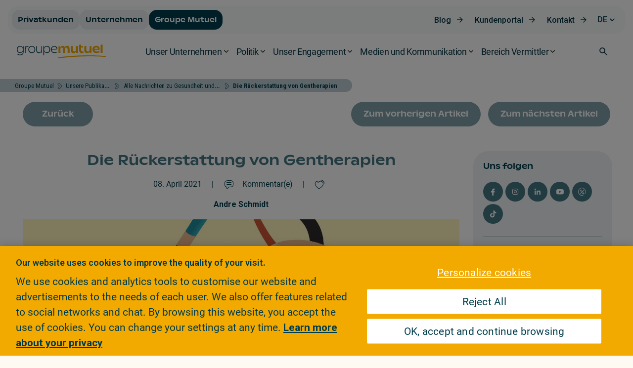

--- FILE ---
content_type: text/html;charset=UTF-8
request_url: https://www.groupemutuel.ch/de/Groupe-Mutuel/Publikationen/Blog/Gesundheitspolitik/Ruckerstattung-von-Gentherapien.html
body_size: 62721
content:
  <!doctype html>
  <html lang="de">
  <head>
<meta charset="utf-8">
<meta http-equiv="X-UA-Compatible" content="IE=edge,chrome=1">

<meta name="viewport" content="width=device-width, initial-scale=1, maximum-scale=1">
<meta name="format-detection" content="telephone=no"/>


<link rel="shortcut icon"
      href="/.resources/gm-templating-rebrand/webresources/images/favicon/favicon.ico"
      type="image/x-icon">
<link rel="apple-touch-icon" sizes="180x180"
      href="/.resources/gm-templating-rebrand/webresources/images/favicon/apple-touch-icon.png">
<link rel="icon" type="image/png" sizes="32x32"
      href="/.resources/gm-templating-rebrand/webresources/images/favicon/favicon-32x32.png">
<link rel="icon" type="image/png" sizes="16x16"
      href="/.resources/gm-templating-rebrand/webresources/images/favicon/favicon-16x16.png">
<link rel="manifest"
      href="/.resources/gm-templating-rebrand/webresources/images/favicon/site.webmanifest">
<link rel="mask-icon"
      href="/.resources/gm-templating-rebrand/webresources/images/favicon/safari-pinned-tab.svg"
      color="#d80147">
<meta name="msapplication-TileColor" content="#d80147">
<meta name="msapplication-TileImage"
      content="/.resources/gm-templating-rebrand/webresources/images/favicon/mstile-144x144.png">
<meta name="theme-color" content="#F2A900">
<meta name="msapplication-navbutton-color" content="#F2A900">
<meta name="apple-mobile-web-app-status-bar-style" content="#F2A900">



  <title>Die Rückerstattung von Gentherapien –  Groupe Mutuel - Groupe Mutuel</title>




      <!-- Canonical URL -->
      <link rel="canonical" href="https://www.groupemutuel.ch/de/Groupe-Mutuel/Publikationen/Blog/Gesundheitspolitik/Ruckerstattung-von-Gentherapien.html">

          <link rel="alternate" hreflang="fr-ch" href="https://www.groupemutuel.ch/fr/groupe-mutuel/publications/Blog/Politique-de-la-sante/remboursement-therapies-geniques.html"/>
          <link rel="alternate" hreflang="de-ch" href="https://www.groupemutuel.ch/de/Groupe-Mutuel/Publikationen/Blog/Gesundheitspolitik/Ruckerstattung-von-Gentherapien.html"/>
          <link rel="alternate" hreflang="it-ch" href="https://www.groupemutuel.ch/it/groupe-mutuel/pubblicazioni/blog/politica-sanitaria/remboursement-therapies-geniques.html"/>
          <link rel="alternate" hreflang="en-ch" href="https://www.groupemutuel.ch/en/groupe-mutuel/publications/blog/health-policy/remboursement-therapies-geniques.html"/>



<meta property="og:site_name" content="Groupe Mutuel Assurances">
<meta name="twitter:site" content="Groupe Mutuel Assurances">
<meta property="og:title" content="Die Rückerstattung von Gentherapien – der gesundheitspolitische Blog der Groupe Mutuel">
<meta name="twitter:title" content="Die Rückerstattung von Gentherapien – der gesundheitspolitische Blog der Groupe Mutuel">
<meta property="og:description" content="Therapien, die eine genetische Veränderung geknüpft sind, gehören zu den jüngsten Errungenschaften in der modernen Medizin. Die Behandlungen sind aber auch sehr kostspielig für diejenigen, deren Leben daran hängt. Wie kann man diese Therapien einfacher zugänglich machen? Und wie können sie in Zukunft zurückerstattet werden?  ">
<meta name="twitter:description" content="Therapien, die eine genetische Veränderung geknüpft sind, gehören zu den jüngsten Errungenschaften in der modernen Medizin. Die Behandlungen sind aber auch sehr kostspielig für diejenigen, deren Leben daran hängt. Wie kann man diese Therapien einfacher zugänglich machen? Und wie können sie in Zukunft zurückerstattet werden?  ">
<meta name="twitter:card" content="summary_large_image">


<meta property="og:url" content="https://www.groupemutuel.ch/de/Groupe-Mutuel/Publikationen/Blog/Gesundheitspolitik/Ruckerstattung-von-Gentherapien.html">
<meta name="twitter:url" content="https://www.groupemutuel.ch/de/Groupe-Mutuel/Publikationen/Blog/Gesundheitspolitik/Ruckerstattung-von-Gentherapien.html">

<meta property="og:image" content="https://www.groupemutuel.ch/doc/jcr:d751d7b8-18f2-4920-9de2-84c47dc1444c/blog-TheraGene-1200x627.jpglang:de/blog-TheraGene-1200x627.jpg">
<meta property="og:image:url" content="https://www.groupemutuel.ch/doc/jcr:d751d7b8-18f2-4920-9de2-84c47dc1444c/blog-TheraGene-1200x627.jpglang:de/blog-TheraGene-1200x627.jpg">
<meta property="og:image:secure_url" content="https://www.groupemutuel.ch/doc/jcr:d751d7b8-18f2-4920-9de2-84c47dc1444c/blog-TheraGene-1200x627.jpglang:de/blog-TheraGene-1200x627.jpg">
<meta property="og:image:width" content="627">
<meta property="og:image:height" content="1200">
<meta property="og:image:type" content="image/jpeg">
<meta name="twitter:image" content="https://www.groupemutuel.ch/doc/jcr:d751d7b8-18f2-4920-9de2-84c47dc1444c/blog-TheraGene-1200x627.jpglang:de/blog-TheraGene-1200x627.jpg">
<meta name="twitter:image:src" content="https://www.groupemutuel.ch/doc/jcr:d751d7b8-18f2-4920-9de2-84c47dc1444c/blog-TheraGene-1200x627.jpglang:de/blog-TheraGene-1200x627.jpg">

<meta property="og:locale" content="de_DE">
<meta itemprop="name" content="Groupe Mutuel Assurances">
<meta itemprop="description" content="Therapien, die eine genetische Veränderung geknüpft sind, gehören zu den jüngsten Errungenschaften in der modernen Medizin. Die Behandlungen sind aber auch sehr kostspielig für diejenigen, deren Leben daran hängt. Wie kann man diese Therapien einfacher zugänglich machen? Und wie können sie in Zukunft zurückerstattet werden?  ">



<meta name="keywords" content="Gentherapien, Therapie, Gene, genetisch, Krankheit, Behandlung, teuer, kostspielig, Rückerstattung, OKP, Krankenkasse, Krankenversicherung, Grundversicherung, obligatorische Krankenpflegeversicherung, Zellen, Kosten, Leistung, Modifizierung, Transplantation. Qualität, Versorgung, Quantität, Reform, Spitäler, Ärzteschaft, Politik, Gesundheitspolitik, Groupe Mutuel"/>
<meta name="description" content="Therapien, die eine genetische Veränderung geknüpft sind, gehören zu den jüngsten Errungenschaften in der modernen Medizin. Die Behandlungen sind aber auch sehr kostspielig für diejenigen, deren Leben daran hängt. Wie kann man diese Therapien einfacher zugänglich machen? Und wie können sie in Zukunft zurückerstattet werden?  "/>

<script type="text/javascript">/*
 Copyright and licenses see https://www.dynatrace.com/company/trust-center/customers/reports/ */
(function(){function ab(){var ta;(ta=void 0===bb.dialogArguments&&navigator.cookieEnabled)||(document.cookie="__dTCookie=1;SameSite=Lax",ta=document.cookie.includes("__dTCookie"),ta=(document.cookie="__dTCookie=1; expires=Thu, 01-Jan-1970 00:00:01 GMT",ta));return ta}function Fa(){if(ab()){var ta=bb.dT_,Ga=null==ta?void 0:ta.platformPrefix,fb;if(fb=!ta||Ga){var Xa;fb=(null===(Xa=document.currentScript)||void 0===Xa?void 0:Xa.getAttribute("data-dtconfig"))||"uam=1|app=9404311e0826130e|owasp=1|featureHash=ANVfghqrux|rdnt=1|uxrgce=1|cuc=nsxvd0mm|mel=100000|dpvc=1|md=mdcc1=bdocument.referrer,mdcc2=dajaxAction,mdcc3=dajaxMethod,mdcc4=devent_name|lastModification=1765178477475|mdp=mdcc2,mdcc3,mdcc4|tp=500,50,0|srbbv=2|agentUri=/ruxitagentjs_ANVfghqrux_10327251022105625.js|reportUrl=/rb_bf52219cnx|auto=1|domain=groupemutuel.ch|rid=RID_-1481899581|rpid=1767631937";
fb=(Xa=null==ta?void 0:ta.minAgentVersion)&&"10327251022105625"<`${Xa}`?(console.log("[CookiePrefix/initConfig] Min agent version detected, and javascript agent is older - the javascript agent will not be initialized!"),!1):Ga&&!fb.includes(`cuc=${Ga}`)?(console.log(`[CookiePrefix/initConfig] value of platformPrefix [${Ga}] does not match the "cuc" value in the current config - initConfig will not initialize!`),!1):!0}fb&&(ta={cfg:"uam=1|app=9404311e0826130e|owasp=1|featureHash=ANVfghqrux|rdnt=1|uxrgce=1|cuc=nsxvd0mm|mel=100000|dpvc=1|md=mdcc1=bdocument.referrer,mdcc2=dajaxAction,mdcc3=dajaxMethod,mdcc4=devent_name|lastModification=1765178477475|mdp=mdcc2,mdcc3,mdcc4|tp=500,50,0|srbbv=2|agentUri=/ruxitagentjs_ANVfghqrux_10327251022105625.js|reportUrl=/rb_bf52219cnx|auto=1|domain=groupemutuel.ch|rid=RID_-1481899581|rpid=1767631937",
iCE:ab,platformCookieOffset:null==ta?void 0:ta.platformCookieOffset},Ga&&(ta.platformPrefix=Ga),bb.dT_=ta)}}function Ya(ta){return"function"==typeof ta}function hb(){let ta=window.performance;return ta&&Ba&&Va&&!!ta.timeOrigin&&Ya(ta.now)&&Ya(ta.getEntriesByType)&&Ya(ta.getEntriesByName)&&Ya(ta.setResourceTimingBufferSize)&&Ya(ta.clearResourceTimings)}this.dT_&&dT_.prm&&dT_.prm();var bb="undefined"!=typeof globalThis?globalThis:"undefined"!=typeof window?window:void 0,Va="function"==typeof PerformanceResourceTiming||
"object"==typeof PerformanceResourceTiming,Ba="function"==typeof PerformanceNavigationTiming||"object"==typeof PerformanceNavigationTiming;if((!("documentMode"in document)||Number.isNaN(document.documentMode))&&hb()){let ta=bb.dT_;!ta||!ta.cfg&&ta.platformPrefix?Fa():ta.gCP||(bb.console.log("Duplicate agent injection detected, turning off redundant initConfig."),ta.di=1)}})();
(function(){function ab(){let f=0;try{f=Math.round(Qa.performance.timeOrigin)}catch(p){}if(0>=f||Number.isNaN(f)||!Number.isFinite(f))de.push({severity:"Warning",type:"ptoi",text:`performance.timeOrigin is invalid, with a value of [${f}]. Falling back to performance.timing.navigationStart`}),f=Ne;return zd=f,Ue=Fa,zd}function Fa(){return zd}function Ya(){return Ue()}function hb(){let f=0;try{f=Math.round(Qa.performance.now())}catch(p){}return 0>=f||Number.isNaN(f)||!Number.isFinite(f)?Date.now()-
Ue():f}function bb(f,p){if(!p)return"";var y=f+"=";f=p.indexOf(y);if(0>f)return"";for(;0<=f;){if(0===f||" "===p.charAt(f-1)||";"===p.charAt(f-1))return y=f+y.length,f=p.indexOf(";",f),0<=f?p.substring(y,f):p.substring(y);f=p.indexOf(y,f+y.length)}return""}function Va(f){return bb(f,document.cookie)}function Ba(){}function ta(f,p=[]){var y;if(!f||"object"!=typeof f&&"function"!=typeof f)return!1;let L="number"!=typeof p?p:[],U=null,wa=[];switch("number"==typeof p?p:5){case 0:U="Array";break;case 1:U=
"Boolean";break;case 2:U="Number";break;case 3:U="String";break;case 4:U="Function";break;case 5:U="Object";break;case 6:U="Date";wa.push("getTime");break;case 7:U="Error";wa.push("name","message");break;case 8:U="Element";break;case 9:U="HTMLElement";break;case 10:U="HTMLImageElement";wa.push("complete");break;case 11:U="PerformanceEntry";break;case 13:U="PerformanceResourceTiming";break;case 14:U="PerformanceNavigationTiming";break;case 15:U="CSSRule";wa.push("cssText","parentStyleSheet");break;
case 16:U="CSSStyleSheet";wa.push("cssRules","insertRule");break;case 17:U="Request";wa.push("url");break;case 18:U="Response";wa.push("ok","status","statusText");break;case 19:U="Set";wa.push("add","entries","forEach");break;case 20:U="Map";wa.push("set","entries","forEach");break;case 21:U="Worker";wa.push("addEventListener","postMessage","terminate");break;case 22:U="XMLHttpRequest";wa.push("open","send","setRequestHeader");break;case 23:U="SVGScriptElement";wa.push("ownerSVGElement","type");break;
case 24:U="HTMLMetaElement";wa.push("httpEquiv","content","name");break;case 25:U="HTMLHeadElement";break;case 26:U="ArrayBuffer";break;case 27:U="ShadowRoot",wa.push("host","mode")}let {Pe:db,af:Lb}={Pe:U,af:wa};if(!db)return!1;p=Lb.length?Lb:L;if(!L.length)try{if(Qa[db]&&f instanceof Qa[db]||Object.prototype.toString.call(f)==="[object "+db+"]")return!0;if(f&&f.nodeType&&1===f.nodeType){let Ub=null===(y=f.ownerDocument.defaultView)||void 0===y?void 0:y[db];if("function"==typeof Ub&&f instanceof
Ub)return!0}}catch(Ub){}for(let Ub of p)if("string"!=typeof Ub&&"number"!=typeof Ub&&"symbol"!=typeof Ub||!(Ub in f))return!1;return!!p.length}function Ga(f,p,y,L){"undefined"==typeof L&&(L=Xa(p,!0));"boolean"==typeof L&&(L=Xa(p,L));f===Qa?we&&we(p,y,L):ee&&ta(f,21)?Ge.call(f,p,y,L):f.addEventListener&&(f===Qa.document||f===Qa.document.documentElement?gh.call(f,p,y,L):we.call(f,p,y,L));L=!1;for(let U=Ad.length;0<=--U;){let wa=Ad[U];if(wa.object===f&&wa.event===p&&wa.Y===y){L=!0;break}}L||Ad.push({object:f,
event:p,Y:y})}function fb(f,p,y,L){for(let U=Ad.length;0<=--U;){let wa=Ad[U];if(wa.object===f&&wa.event===p&&wa.Y===y){Ad.splice(U,1);break}}"undefined"==typeof L&&(L=Xa(p,!0));"boolean"==typeof L&&(L=Xa(p,L));f===Qa?Bf&&Bf(p,y,L):f.removeEventListener&&(f===Qa.document||f===Qa.document.documentElement?Qg.call(f,p,y,L):Bf.call(f,p,y,L))}function Xa(f,p){let y=!1;try{if(we&&Vh.includes(f)){let L=Object.defineProperty({},"passive",{get(){y=!0}});we("test",Ba,L)}}catch(L){}return y?{passive:!0,capture:p}:
p}function Ca(){let f=Ad;for(let p=f.length;0<=--p;){let y=f[p];fb(y.object,y.event,y.Y)}Ad=[]}function ja(f){return"function"==typeof f}function ya(f){if(f&&void 0!==f[qg])return f[qg];let p=ja(f)&&/{\s+\[native code]/.test(Function.prototype.toString.call(f));return f&&(f[qg]=p),p}function ua(f,p,...y){return void 0!==Function.prototype.bind&&ya(Function.prototype.bind)?Function.prototype.bind.call(f,p,...y):function(...L){return f.apply(p,(y||[]).concat(Array.prototype.slice.call(arguments)||[]))}}
function R(){if(Of){let f=new Of;if(Kd)for(let p of Rg)void 0!==Kd[p]&&(f[p]=ua(Kd[p],f));return f}return new Qa.XMLHttpRequest}function aa(){return zc()}function xa(f,p,...y){function L(){delete Rd[U];f.apply(this,arguments)}let U,wa=He;return"apply"in wa?(y.unshift(L,p),U=wa.apply(Qa,y)):U=wa(L,p),Rd[U]=!0,U}function N(f){delete Rd[f];let p=ke;"apply"in p?p.call(Qa,f):p(f)}function Y(f){xe.push(f)}function ka(f){let p=xe.length;for(;p--;)if(xe[p]===f){xe.splice(p,1);break}}function Sa(){return xe}
function O(f,p){return Gd(f,p)}function ea(f){Sd(f)}function fa(f,p){if(!Pf||!Qf)return"";f=new Pf([f],{type:p});return Qf(f)}function S(f,p){return mf?new mf(f,p):void 0}function C(f){"function"==typeof f&&rg.push(f)}function V(){return rg}function la(){return Ne}function M(f){function p(...y){if("number"!=typeof y[0]||!Rd[y[0]])try{return f.apply(this,y)}catch(L){return f(y[0])}}return p[Wh]=f,p}function oa(){return de}function sa(){Ue=ab;zc=()=>Math.round(Ue()+hb());(Number.isNaN(zc())||0>=zc()||
!Number.isFinite(zc()))&&(zc=()=>Date.now())}function Ta(){Ie&&(Qa.clearTimeout=ke,Qa.clearInterval=Sd,Ie=!1)}function nb(f){f=encodeURIComponent(f);let p=[];if(f)for(let y=0;y<f.length;y++){let L=f.charAt(y);p.push(Cf[L]||L)}return p.join("")}function cb(f){return f.includes("^")&&(f=f.split("^^").join("^"),f=f.split("^dq").join('"'),f=f.split("^rb").join(">"),f=f.split("^lb").join("<"),f=f.split("^p").join("|"),f=f.split("^e").join("="),f=f.split("^s").join(";"),f=f.split("^c").join(","),f=f.split("^bs").join("\\")),
f}function tb(){return le}function Eb(f){le=f}function Qb(f){let p=Oa("rid"),y=Oa("rpid");p&&(f.rid=p);y&&(f.rpid=y)}function Vb(f){if(f=f.xb){f=cb(f);try{le=new RegExp(f,"i")}catch(p){}}else le=void 0}function Zb(f){return"n"===f||"s"===f||"l"===f?`;SameSite=${Sg[f]}`:""}function ia(f,p,y){let L=1,U=0;do document.cookie=f+'=""'+(p?";domain="+p:"")+";path="+y.substring(0,L)+"; expires=Thu, 01 Jan 1970 00:00:01 GMT;",L=y.indexOf("/",L),U++;while(-1!==L&&5>U)}function za(f,p=document.cookie){return bb(f,
p)}function Ob(f){var p;return function(){if(p)return p;var y,L,U,wa,db=-1!==Rf?Rf:(null===(L=null===(y=Qa.dT_)||void 0===y?void 0:y.scv)||void 0===L?void 0:L.call(y,"postfix"))||(null===(wa=null===(U=Qa.dT_)||void 0===U?void 0:U.gCP)||void 0===wa?void 0:wa.call(U));y=(y=(Rf=db,db))?"".concat(f).concat(y):f;return p=y,y}}function Ac(){let f=(document.domain||location.hostname||"").split(".");return 1>=f.length?[]:f}function qb(f,p){p=`dTValidationCookieValue;path=/;domain=${f}${Zb(p)}`;return document.cookie=
`${nf()}=${p}`,za(nf())?(ia(nf(),f,"/"),!0):!1}function kc(){var f=Tg.dT_.scv("agentUri");if(!f)return"ruxitagentjs";f=f.substring(f.lastIndexOf("/")+1);return f.includes("_")?f.substring(0,f.indexOf("_")):f}function Bb(){return Qa.dT_}function Fb(f){ca("eao")?ye=f:Qa.console.log(`${Sf} App override configuration is not enabled! The provided app config callback method will not be invoked!`)}function fc(f){let p=navigator.userAgent;if(!p)return null;let y=p.indexOf("DTHybrid/1.0");return-1===y?null:
(f=p.substring(y).match(new RegExp(`(^|\\s)${f}=([^\\s]+)`)))?f[2]:null}function Q(){return navigator.userAgent.includes("Googlebot")||navigator.userAgent.includes("AdsBot-Google")}function X(f){let p=f,y=Math.pow(2,32);return function(){return p=(1664525*p+1013904223)%y,p/y}}function Ka(f,p){return Number.isNaN(f)||Number.isNaN(p)?Math.floor(33*td()):Math.floor(td()*(p-f+1))+f}function ba(f){if(Number.isNaN(f)||0>f)return"";var p=Qa.crypto;if(p&&!Q())p=p.getRandomValues(new Uint8Array(f));else{p=
[];for(var y=0;y<f;y++)p.push(Ka(0,32))}f=Array(f);for(y=0;y<p.length;y++){let L=Math.abs(p[y]%32);f.push(String.fromCharCode(L+(9>=L?48:55)))}return f.join("")}function $a(f=!0){Ve=f}function lb(){return Td}function Na(){let f=Qa.dT_;try{let U=Qa.parent;for(;U&&U!==Qa;){let wa=U.dT_;var p;if(p=!!(wa&&"ea"in wa)&&"10327251022105625"===wa.version){var y=f,L=wa;let db=!y.bcv("ac")||y.scv("app")===L.scv("app"),Lb=y.scv("postfix"),Ub=L.scv("postfix");p=db&&Lb===Ub}if(p)return wa.tdto();U=U!==U.parent?
U.parent:void 0}}catch(U){}return f}function dc(f,p="",y){var L=f.indexOf("h"),U=f.indexOf("v"),wa=f.indexOf("e");let db=f.substring(f.indexOf("$")+1,L);L=-1!==U?f.substring(L+1,U):f.substring(L+1);!p&&-1!==U&&(-1!==wa?p=f.substring(U+1,wa):p=f.substring(U+1));f=null;y||(U=Number.parseInt(db.split("_")[0]),wa=zc()%We,y=(wa<U&&(wa+=We),U+9E5>wa));return y&&(f={frameId:db,actionId:"-"===L?"-":Number.parseInt(L),visitId:""}),{visitId:p,Cd:f}}function Hb(f,p,y){var L=Ja("pcl");L=f.length-L;0<L&&f.splice(0,
L);L=Bd(za(Ed(),y));let U=[],wa=L?`${L}$`:"";for(db of f)"-"!==db.actionId&&U.push(`${wa}${db.frameId}h${db.actionId}`);f=U.join("p");var db=(f||(Ve&&(Bc(!0,"a",y),$a(!1)),f+=`${L}$${Td}h-`),f+=`v${p||ha(y)}`,f+="e0",f);vc(of(),db,void 0,ca("ssc"))}function Xb(f,p=document.cookie){var y=za(of(),p);p=[];if(y&&"-"!==y){var L=y.split("p");y="";for(let U of L)L=dc(U,y,f),y=L.visitId,L.Cd&&p.push(L.Cd);for(let U of p)U.visitId=y}return p}function wc(f,p){let y=document.cookie;p=Xb(p,y);let L=!1;for(let U of p)U.frameId===
Td&&(U.actionId=f,L=!0);L||p.push({frameId:Td,actionId:f,visitId:""});Hb(p,void 0,y)}function mc(){return Hd}function ib(f,p){try{Qa.localStorage.setItem(f,p)}catch(y){}}function w(f){try{Qa.localStorage.removeItem(f)}catch(p){}}function x(f){try{return Qa.localStorage.getItem(f)}catch(p){}return null}function r(f,p=document.cookie||""){return p.split(f+"=").length-1}function E(f,p){var y=r(f,p);if(1<y){p=Oa("domain")||Qa.location.hostname;let L=Qa.location.hostname,U=Qa.location.pathname,wa=0,db=
0;ud.add(f);do{let Lb=L.substring(wa);if(Lb!==p||"/"!==U){ia(f,Lb===p?"":Lb,U);let Ub=r(f);Ub<y&&(ud.add(Lb),y=Ub)}wa=L.indexOf(".",wa)+1;db++}while(0!==wa&&10>db&&1<y);Oa("domain")&&1<y&&ia(f,"",U)}}function T(){var f=document.cookie;E(of(),f);E(Ed(),f);E(od(),f);f=ud.size;0<f&&f!==Xe&&(Xe=f,de.push({severity:"Error",type:"dcn",text:`Duplicate cookie name${1!==f?"s":""} detected: ${Array.from(ud).join(",")}`}))}function P(){ud=new Set;T();Y(function(f,p,y,L){0===ud.size||p||(f.av(L,"dCN",Array.from(ud).join(",")),
ud.clear(),Xe=0)})}function ha(f){return na(f)||Bc(!0,"c",f)}function na(f){if(J(f)<=zc())return Bc(!0,"t",f);let p=yc(f);if(p){let y=hh.exec(p);f=y&&3===y.length&&32===y[1].length&&!Number.isNaN(Number.parseInt(y[2]))?(Sb(Cd(),p),p):Bc(!0,"i",f)}else f=Bc(!0,"c",f);return f}function Da(f,p){var y=zc();p=Gc(p).kc;f&&(p=y);$c(y+Ye+"|"+p);ad()}function pb(f){let p="t"+(zc()-J(f));Bc(!0,p,f)}function yc(f){var p,y;return null!==(y=null===(p=Xb(!0,f)[0])||void 0===p?void 0:p.visitId)&&void 0!==y?y:qc(Cd())}
function Hc(){let f=ba(Ld);try{f=f.replace(/\d/g,function(p){p=.1*Number.parseInt(p);return String.fromCharCode(Math.floor(25*p+65))})}catch(p){throw ta(p,7),p;}return f+="-0",f}function Cc(f,p){let y=Xb(!1,p);Hb(y,f,p);Sb(Cd(),f);Da(!0)}function dd(f,p,y){return Bc(f,p,y)}function Bc(f,p,y){f&&(Oe=!0);f=yc(y);y=Hc();Cc(y);if(yc(document.cookie))for(let L of Md)L(y,Oe,p,f);return y}function Ec(f){Md.push(f)}function Lc(f){f=Md.indexOf(f);-1!==f&&Md.splice(f)}function ad(f){pf&&N(pf);pf=xa(Xc,J(f)-
zc())}function Xc(){let f=document.cookie;return J(f)<=zc()?(sb(pb,[f]),!0):(I(ad),!1)}function $c(f){let p=ua(vc,null,od(),f,void 0,ca("ssc"));p();let y=za(od());""!==y&&f!==y&&(T(),p(),f===za(od())||sg||(de.push({severity:"Error",type:"dcn",text:"Could not sanitize cookies"}),sg=!0));Sb(od(),f)}function id(f,p){p=za(f,p);return p||(p=qc(f)||""),p}function jd(){var f=na()||"";Sb(Cd(),f);f=id(od());$c(f);w(Cd());w(od())}function Gc(f){let p={Zc:0,kc:0};if(f=id(od(),f))try{let y=f.split("|");2===y.length&&
(p.Zc=Number.parseInt(y[0]),p.kc=Number.parseInt(y[1]))}catch(y){}return p}function J(f){f=Gc(f);return Math.min(f.Zc,f.kc+Df)}function W(f){Ye=f}function D(){let f=Oe;return Oe=!1,f}function ra(){Xc()||Da(!1)}function Ia(){if(ca("nsfnv")){var f=za(Ed());if(!f.includes(`${Ze}-`)){let p=Ea(f).serverId;f=f.replace(`${Ze}${p}`,`${Ze}${`${-1*Ka(2,me)}`.replace("-","-2D")}`);pd(f)}}}function Pa(){I(function(){if(!ed()){let f=-1*Ka(2,me),p=ba(Ld);pd(`v_4${Ze}${`${f}`.replace("-","-2D")}_sn_${p}`)}},!0);
Ec(Ia)}function Ea(f){var p;let y={},L={sessionId:"",serverId:"",overloadState:0,appState:y};var U=f.split($e);if(2<U.length&&0===U.length%2){f=+U[1];if(Number.isNaN(f)||3>f)return L;f={};for(var wa=2;wa<U.length;wa++){let db=U[wa];db.startsWith(Tf)?y[db.substring(6).toLowerCase()]=+U[wa+1]:f[db]=U[wa+1];wa++}f.sn?(U=f.sn,L.sessionId=U.length===Ld||12>=U.length?U:""):L.sessionId="hybrid";if(f.srv){a:{U=f.srv.replace("-2D","-");if(!Number.isNaN(+U)&&(wa=Number.parseInt(U),wa>=-me&&wa<=me))break a;
U=""}L.serverId=U}U=+f.ol;1===U&&ob(pc());0<=U&&2>=U&&(L.overloadState=U);f=+f.prv;Number.isNaN(f)||(L.privacyState=1>f||4<f?1:f);f=null===(p=Oa("app"))||void 0===p?void 0:p.toLowerCase();p=y[f];!Number.isNaN(p)&&0===p&&ob(pc())}return L}function ob(f){let p=Bb();f||(p.disabled=!0,p.overloadPrevention=!0)}function Ua(){if(yb()||Qa.dynatraceMobile){let f=Va("dtAdkSettings")||fc("dtAdkSettings")||"";return Ea(f).privacyState||null}return null}function yb(){var f,p;let y=Qa.MobileAgent;if(y)return y;
let L=null===(p=null===(f=Qa.webkit)||void 0===f?void 0:f.messageHandlers)||void 0===p?void 0:p.MobileAgent;if(L)return{incrementActionCount:()=>L.postMessage({api:"incrementActionCount"})}}function sb(f,p){return!Wb()||Bb().overloadPrevention&&!pc()?null:f.apply(this,p)}function Wb(){let f=Ua();return 2===f||1===f?!1:!ca("coo")||ca("cooO")||pc()}function Yb(f,p){try{Qa.sessionStorage.setItem(f,p)}catch(y){}}function Sb(f,p){sb(Yb,[f,p])}function qc(f){try{return Qa.sessionStorage.getItem(f)}catch(p){}return null}
function Ic(f){try{Qa.sessionStorage.removeItem(f)}catch(p){}}function tc(f){document.cookie=f+'="";path=/'+(Oa("domain")?";domain="+Oa("domain"):"")+"; expires=Thu, 01 Jan 1970 00:00:01 GMT;"}function Dc(f,p,y,L){p||0===p?(p=(p+"").replace(/[\n\r;]/g,"_"),f=f+"="+p+";path=/"+(Oa("domain")?";domain="+Oa("domain"):""),y&&(f+=";expires="+y.toUTCString()),f+=Zb(Oa("cssm")),L&&"https:"===location.protocol&&(f+=";Secure"),document.cookie=f):tc(f)}function vc(f,p,y,L){sb(Dc,[f,p,y,L])}function Dd(f){return!!f.includes("v_4")}
function md(f){f=za(Ed(),f);f||(f=(f=qc(Ed()))&&Dd(f)?(pd(f),f):"");return Dd(f)?f:""}function pd(f){vc(Ed(),f,void 0,ca("ssc"))}function vd(f){return(f=f||md())?Ea(f):{sessionId:"",serverId:"",overloadState:0,appState:{}}}function Bd(f){return vd(f).serverId}function ed(f){return vd(f).sessionId}function pc(){return navigator.userAgent.includes(Nd)}function ze(f){let p={};f=f.split("|");for(let y of f)f=y.split("="),2===f.length&&(p[f[0]]=decodeURIComponent(f[1].replace(/\+/g," ")));return p}function A(){let f=
kc();return(f.indexOf("dbg")===f.length-3?f.substring(0,f.length-3):f)+"_"+Oa("app")+"_Store"}function B(f,p={},y){f=f.split("|");for(var L of f){f=L;let U=L.indexOf("="),wa;-1===U?(wa=f,p[wa]="1"):(f=L.substring(0,U),wa=f,p[wa]=L.substring(U+1,L.length))}!y&&(y=p.spc)&&(L=document.createElement("textarea"),L.innerHTML=y,p.spc=L.value);return p}function F(f){var p;return null!==(p=ic[f])&&void 0!==p?p:Ud[f]}function ca(f){f=F(f);return"false"===f||"0"===f?!1:!!f}function Ja(f){var p=F(f);p=Number.parseInt(p);
return Number.isNaN(p)&&(p=Ud[f]),p}function Oa(f){if("app"===f){a:{try{if(ye){var p=ye();if(p&&"string"==typeof p&&qf.test(p)){var y=p;break a}Qa.console.log(`${Sf} Registered app config callback method did not return a string in the correct app id format ${qf} The default app ID will be used instead! Got value: ${p}`)}}catch(L){Qa.console.log(`${Sf} Failed to execute the registered app config callback method! The default app ID will be used instead!`,L)}y=void 0}if(y)return y}return(F(f)||"")+""}
function jb(f,p){ic[f]=p+""}function xb(f){return ic=f,ic}function Cb(f){let p=ic[f];p&&(ic[f]=p.includes("#"+f.toUpperCase())?"":p)}function Ib(f){var p=f.agentUri;null!=p&&p.includes("_")&&(p=/([A-Za-z]*)\d{0,4}_(\w*)_\d+/g.exec(p))&&p.length&&2<p.length&&(f.featureHash=p[2])}function $b(f){var p=Bb().platformCookieOffset;if("number"==typeof p){a:{var y=Oa("cssm");var L=Ac();if(L.length)for(p=L.slice(p);p.length;){if(qb(p.join("."),y)){y=p.join(".");break a}p.shift()}y=""}y&&(f.domain=y)}else if(y=
f.domain||"",p=(p=location.hostname)&&y?p===y||p.includes("."+y,p.length-("."+y).length):!0,!y||!p){f.domainOverride||(f.domainOriginal=f.domain||"",f.domainOverride=`${location.hostname},${y}`,delete f.domain);a:{L=Oa("cssm");let wa=Ac().reverse();if(wa.length){var U=wa[0];for(let db=1;db<=wa.length;db++){if(qb(U,L)){L=U;break a}let Lb=wa[db];Lb&&(U=`${Lb}.${U}`)}}L=""}L&&(f.domain=L);p||de.push({type:"dpi",severity:"Warning",text:`Configured domain "${y}" is invalid for current location "${location.hostname}". Agent will use "${f.domain}" instead.`})}}
function m(f,p){$b(f);let y=ic.pVO;(y&&(f.pVO=y),p)||(f.bp=(f.bp||Ud.bp)+"")}function t(f,p){if(null==f||!f.attributes)return p;let y=p;var L=f.attributes.getNamedItem("data-dtconfig");if(!L)return y;f=f.src;L=L.value;let U={};ic.legacy="1";var wa=/([A-Za-z]*)_(\w*)_(\d+)/g;let db=null;wa=(f&&(db=wa.exec(f),null!=db&&db.length&&(U.agentUri=f,U.featureHash=db[2],U.agentLocation=f.substring(0,f.indexOf(db[1])-1),U.buildNumber=db[3])),L&&B(L,U,!0),$b(U),U);if(!p)y=wa;else if(!wa.syntheticConfig)return wa;
return y}function u(){return ic}function G(f){return Ud[f]===F(f)}function I(f,p=!1){Wb()?f():p?tg.push(f):ug.push(f)}function ma(){if(!ca("coo")||Wb())return!1;for(let f of ug)xa(f,0);ug=[];jb("cooO",!0);for(let f of tg)f();return tg.length=0,!0}function pa(){if(!ca("coo")||!Wb())return!1;jb("cooO",!1);tc(Ed());tc(of());tc(vg());tc("dtAdk");tc(Yc());tc(od());try{Ic(Cd()),Ic(od()),w(Cd()),w(od()),Ic(Yc()),Ic(Ed()),w(A()),w("dtAdk")}catch(f){}return!0}function Ma(){var f=za(Yc());if(!f||45!==(null==
f?void 0:f.length))if(f=x(Yc())||qc(Yc()),45!==(null==f?void 0:f.length)){ih=!0;let p=zc()+"";f=(p+=ba(45-p.length),p)}return Wa(f),f}function Wa(f){let p;if(ca("dpvc")||ca("pVO"))Sb(Yc(),f);else{p=new Date;var y=p.getMonth()+Math.min(24,Math.max(1,Ja("rvcl")));p.setMonth(y);y=Yc();sb(ib,[y,f])}vc(Yc(),f,p,ca("ssc"))}function gb(){return ih}function rb(f){let p=za(Yc());tc(Yc());Ic(Yc());w(Yc());jb("pVO",!0);Wa(p);f&&sb(ib,["dt-pVO","1"]);jd()}function zb(){w("dt-pVO");ca("pVO")&&(jb("pVO",!1),Ma());
Ic(Yc());jd()}function hc(f,p,y,L,U,wa){let db=document.createElement("script");db.setAttribute("src",f);p&&db.setAttribute("defer","defer");y&&(db.onload=y);L&&(db.onerror=L);U&&db.setAttribute("id",U);if(f=wa){var Lb;f=null!=(null===(Lb=document.currentScript)||void 0===Lb?void 0:Lb.attributes.getNamedItem("integrity"))}f&&db.setAttribute("integrity",wa);db.setAttribute("crossorigin","anonymous");wa=document.getElementsByTagName("script")[0];wa.parentElement.insertBefore(db,wa)}function nc(f){return Uf+
"/"+Pe+"_"+f+"_"+(Ja("buildNumber")||Bb().version)+".js"}function Mc(){}function Oc(f,p){return function(){f.apply(p,arguments)}}function Mb(f){if(!(this instanceof Mb))throw new TypeError("Promises must be constructed via new");if("function"!=typeof f)throw new TypeError("not a function");this.oa=0;this.Ob=!1;this.qa=void 0;this.Da=[];jh(f,this)}function kd(f,p){for(;3===f.oa;)f=f.qa;0===f.oa?f.Da.push(p):(f.Ob=!0,Mb.qb(function(){var y=1===f.oa?p.Gb:p.Hb;if(null===y)(1===f.oa?Vd:Ae)(p.promise,f.qa);
else{try{var L=y(f.qa)}catch(U){Ae(p.promise,U);return}Vd(p.promise,L)}}))}function Vd(f,p){try{if(p===f)throw new TypeError("A promise cannot be resolved with itself.");if(p&&("object"==typeof p||"function"==typeof p)){var y=p.then;if(p instanceof Mb){f.oa=3;f.qa=p;wg(f);return}if("function"==typeof y){jh(Oc(y,p),f);return}}f.oa=1;f.qa=p;wg(f)}catch(L){Ae(f,L)}}function Ae(f,p){f.oa=2;f.qa=p;wg(f)}function wg(f){2===f.oa&&0===f.Da.length&&Mb.qb(function(){f.Ob||Mb.Ub(f.qa)});for(var p=0,y=f.Da.length;p<
y;p++)kd(f,f.Da[p]);f.Da=null}function Xh(f,p,y){this.Gb="function"==typeof f?f:null;this.Hb="function"==typeof p?p:null;this.promise=y}function jh(f,p){var y=!1;try{f(function(L){y||(y=!0,Vd(p,L))},function(L){y||(y=!0,Ae(p,L))})}catch(L){y||(y=!0,Ae(p,L))}}function xg(){return yg.qb=function(f){if("string"==typeof f)throw Error("Promise polyfill called _immediateFn with string");f()},yg.Ub=()=>{},yg}function Ef(){var f;(f=void 0===Qa.dialogArguments&&navigator.cookieEnabled)||(document.cookie="__dTCookie=1;SameSite=Lax",
f=document.cookie.includes("__dTCookie"),f=(document.cookie="__dTCookie=1; expires=Thu, 01-Jan-1970 00:00:01 GMT",f));return f}function zg(){var f,p;try{null===(p=null===(f=yb())||void 0===f?void 0:f.incrementActionCount)||void 0===p||p.call(f)}catch(y){}}function Vf(){let f=Qa.dT_;Qa.dT_={di:0,version:"10327251022105625",cfg:f?f.cfg:"",iCE:f?Ef:function(){return navigator.cookieEnabled},ica:1,disabled:!1,disabledReason:"",overloadPrevention:!1,gAST:la,ww:S,stu:fa,nw:aa,st:xa,si:O,aBPSL:Y,rBPSL:ka,
gBPSL:Sa,aBPSCC:C,gBPSCC:V,buildType:"dynatrace",gSSV:qc,sSSV:Sb,rSSV:Ic,rvl:w,iVSC:Dd,p3SC:Ea,dC:tc,sC:vc,esc:nb,gSId:Bd,gDtc:ed,gSC:md,sSC:pd,gC:Va,cRN:Ka,cRS:ba,cfgO:u,pCfg:ze,pCSAA:B,cFHFAU:Ib,sCD:m,bcv:ca,ncv:Ja,scv:Oa,stcv:jb,rplC:xb,cLSCK:A,gFId:lb,gBAU:nc,iS:hc,eWE:I,oEIEWA:sb,eA:ma,dA:pa,iNV:gb,gVID:Ma,dPV:rb,ePV:zb,sVIdUP:$a,sVTT:W,sVID:Cc,rVID:na,gVI:ha,gNVIdN:dd,gARnVF:D,cAUV:ra,uVT:Da,aNVL:Ec,rNVL:Lc,gPC:Xb,cPC:wc,sPC:Hb,clB:Ta,ct:N,aRI:Qb,iXB:Vb,gXBR:tb,sXBR:Eb,de:cb,iEC:zg,rnw:hb,gto:Ya,
ael:Ga,rel:fb,sup:Xa,cuel:Ca,iAEPOO:Wb,iSM:pc,gxwp:R,iIO:ta,prm:xg,cI:ea,gidi:oa,iDCV:G,gCF:za,gPSMB:Ua,lvl:x,gCP:null!=f&&f.platformPrefix?function(){return f.platformPrefix||""}:void 0,platformCookieOffset:null==f?void 0:f.platformCookieOffset,tdto:Na,gFLAI:mc,rACC:Fb,gAN:kc,gAFUA:fc}}function Yh(){xg();var f;Of=Qa.XMLHttpRequest;var p=null===(f=Qa.XMLHttpRequest)||void 0===f?void 0:f.prototype;if(p){Kd={};for(let L of Rg)void 0!==p[L]&&(Kd[L]=p[L])}we=Qa.addEventListener;Bf=Qa.removeEventListener;
gh=Qa.document.addEventListener;Qg=Qa.document.removeEventListener;He=Qa.setTimeout;Gd=Qa.setInterval;Ie||(ke=Qa.clearTimeout,Sd=Qa.clearInterval);f=Ef?Ef():navigator.cookieEnabled;var y;p=za("dtAdkSettings")||(null===(y=ne)||void 0===y?void 0:y.getItem("dtAdkSettings"))||fc("dtAdkSettings")||"";y=1===(Ea(p).overloadState||null);if(f){if(y)return!1}else return!1;return!0}function af(...f){Qa.console.log.apply(Qa.console,f)}this.dT_&&dT_.prm&&dT_.prm();var Tg="undefined"!=typeof window?window:self,
Qa="undefined"!=typeof globalThis?globalThis:"undefined"!=typeof window?window:void 0,ke,Sd,He,Gd,zd,Ue,Wh=Symbol.for("dt_2");Symbol.for("dt_3");var we,Bf,gh,Qg,ee=Qa.Worker,Ge=ee&&ee.prototype.addEventListener,Ad=[],Vh=["touchstart","touchend","scroll"],qg=Symbol.for("dt2-isNativeFunction"),Of,Rg="abort getAllResponseHeaders getResponseHeader open overrideMimeType send setRequestHeader".split(" "),Kd,mf=Qa.Worker,Pf=Qa.Blob,Qf=Qa.URL&&Qa.URL.createObjectURL,Ie=!1,xe,rg=[],de=[],Ne,ne,Rd={},zc,Cf=
{"!":"%21","~":"%7E","*":"%2A","(":"%28",")":"%29","'":"%27",hg:"%24",";":"%3B",",":"%2C"},le,Sg={l:"Lax",s:"Strict",n:"None"},Rf=-1,of=Ob("dtPC"),Ed=Ob("dtCookie"),od=Ob("rxvt"),Yc=Ob("rxVisitor"),nf=Ob("dTValidationCookie"),vg=Ob("dtSa"),Ud,Sf="[Dynatrace RUM JavaScript]",qf=/^[\da-f]{12,16}$/,ye,td,Be,Ve=!1,Td,We=6E8,Hd,Ld=32,Cd=Ob("rxvisitid"),ud,Xe=0,hh=/([A-Z]+)-(\d+)/,Md=[],Ye,Df,Oe=!1,pf,sg=!1,$e="_",me=32768,Ze=`${$e}srv${$e}`,Tf="app-3A",Nd="RuxitSynthetic",Zh=/c(\w+)=([^ ]+(?: (?!c?\w+=)[^ ()c]+)*)/g,
ic={},ug=[],tg=[],ih=!1,Wf,Uf,Pe,$h=setTimeout;Mb.prototype.catch=function(f){return this.then(null,f)};Mb.prototype.then=function(f,p){var y=new this.constructor(Mc);return kd(this,new Xh(f,p,y)),y};Mb.prototype.finally=function(f){var p=this.constructor;return this.then(function(y){return p.resolve(f()).then(function(){return y})},function(y){return p.resolve(f()).then(function(){return p.reject(y)})})};Mb.all=function(f){return new Mb(function(p,y){function L(Lb,Ub){try{if(Ub&&("object"==typeof Ub||
"function"==typeof Ub)){var ld=Ub.then;if("function"==typeof ld){ld.call(Ub,function(Od){L(Lb,Od)},y);return}}U[Lb]=Ub;0===--wa&&p(U)}catch(Od){y(Od)}}if(!f||"undefined"==typeof f.length)return y(new TypeError("Promise.all accepts an array"));var U=Array.prototype.slice.call(f);if(0===U.length)return p([]);for(var wa=U.length,db=0;db<U.length;db++)L(db,U[db])})};Mb.allSettled=function(f){return new this(function(p,y){function L(db,Lb){if(Lb&&("object"==typeof Lb||"function"==typeof Lb)){var Ub=Lb.then;
if("function"==typeof Ub){Ub.call(Lb,function(ld){L(db,ld)},function(ld){U[db]={status:"rejected",reason:ld};0===--wa&&p(U)});return}}U[db]={status:"fulfilled",value:Lb};0===--wa&&p(U)}if(!f||"undefined"==typeof f.length)return y(new TypeError(typeof f+" "+f+" is not iterable(cannot read property Symbol(Symbol.iterator))"));var U=Array.prototype.slice.call(f);if(0===U.length)return p([]);var wa=U.length;for(y=0;y<U.length;y++)L(y,U[y])})};Mb.resolve=function(f){return f&&"object"==typeof f&&f.constructor===
Mb?f:new Mb(function(p){p(f)})};Mb.reject=function(f){return new Mb(function(p,y){y(f)})};Mb.race=function(f){return new Mb(function(p,y){if(!f||"undefined"==typeof f.length)return y(new TypeError("Promise.race accepts an array"));for(var L=0,U=f.length;L<U;L++)Mb.resolve(f[L]).then(p,y)})};Mb.qb="function"==typeof setImmediate&&function(f){setImmediate(f)}||function(f){$h(f,0)};Mb.Ub=function(f){"undefined"!=typeof console&&console&&console.warn("Possible Unhandled Promise Rejection:",f)};var yg=
Mb,Ug="function"==typeof PerformanceResourceTiming||"object"==typeof PerformanceResourceTiming,Ff="function"==typeof PerformanceNavigationTiming||"object"==typeof PerformanceNavigationTiming;(function(){var f,p,y,L;if(L=!("documentMode"in document&&!Number.isNaN(document.documentMode)))L=(L=window.performance)&&Ff&&Ug&&!!L.timeOrigin&&ja(L.now)&&ja(L.getEntriesByType)&&ja(L.getEntriesByName)&&ja(L.setResourceTimingBufferSize)&&ja(L.clearResourceTimings);if(L)if(L=!(null!==(f=navigator.userAgent)&&
void 0!==f&&f.includes("RuxitSynthetic")),!Qa.dT_||!Qa.dT_.cfg||"string"!=typeof Qa.dT_.cfg||"initialized"in Qa.dT_&&Qa.dT_.initialized)null!==(p=Qa.dT_)&&void 0!==p&&p.gCP?af("[CookiePrefix/initCode] initCode with cookie prefix already initialized, not initializing initCode!"):af("InitConfig not found or agent already initialized! This is an injection issue."),Qa.dT_&&(Qa.dT_.di=3);else if(L)try{Vf();Ud={ade:"",aew:!0,apn:"",agentLocation:"",agentUri:"",app:"",ac:!0,async:!1,ase:!1,auto:!1,bp:3,
bs:!1,buildNumber:0,csprv:!0,cepl:16E3,cls:!0,ccNcss:!1,coo:!1,cooO:!1,cssm:"0",cwtDomains:"",cwtUrl:"w2dax4xgw3",cwt:"",cors:!1,cuc:"",cce:!1,cux:!1,postfix:"",dataDtConfig:"",debugName:"",dvl:500,dASXH:!1,disableCookieManager:!1,dKAH:!1,disableLogging:!1,dmo:!1,doel:!1,dpch:!1,dpvc:!1,disableXhrFailures:!1,domain:"",domainOverride:"",domainOriginal:"",doNotDetect:"",ds:!0,dsndb:!1,dsa:!1,dsss:!1,dssv:!0,earxa:!0,eao:!1,exp:!1,eni:!0,etc:!0,expw:!1,instr:"",evl:"",fa:!1,fvdi:!1,featureHash:"",hvt:216E5,
imm:!1,ign:"",iub:"",iqvn:!1,initializedModules:"",lastModification:0,lupr:!0,lab:!1,legacy:!1,lt:!0,mb:"",md:"",mdp:"",mdl:"",mcepsl:100,mdn:5E3,mhl:4E3,mpl:1024,mmds:2E4,msl:3E4,bismepl:2E3,mel:200,mepp:10,moa:30,mrt:3,ntd:!1,nsfnv:!1,ncw:!1,oat:180,ote:!1,owasp:!1,pcl:20,pt:!0,perfbv:1,prfSmpl:0,pVO:!1,peti:!1,raxeh:!0,rdnt:0,nosr:!0,reportUrl:"dynaTraceMonitor",rid:"",ridPath:"",rpid:"",rcdec:12096E5,rtl:0,rtp:2,rtt:1E3,rtu:200,rvcl:24,sl:100,ssc:!1,svNB:!1,srad:!0,srbbv:1,srbw:!0,srcst:!1,srdinitrec:!0,
srmr:100,srms:"1,1,,,",srsr:1E5,srtbv:3,srtd:1,srtr:500,srvr:"",srvi:0,srwo:!1,srre:"",srxcss:!0,srxicss:!0,srficros:!0,srmrc:!1,srsdom:!0,srfirrbv:!0,srcss:!0,srmcrl:1,srmcrv:10,st:3E3,spc:"",syntheticConfig:!1,tal:0,tt:100,tvc:3E3,uxdce:!1,uxdcw:1500,uxrgce:!0,uxrgcm:"100,25,300,3;100,25,300,3",uam:!1,uana:"data-dtname,data-dtName",uanpi:0,pui:!1,usrvd:!0,vrt:!1,vcfi:!0,vcsb:!1,vcit:1E3,vct:50,vcx:50,vscl:0,vncm:1,vrei:"",xb:"",chw:"",xt:0,xhb:""};if(!Yh())throw Error("Error during initCode initialization");
try{ne=Qa.localStorage}catch(wd){}de=[];sa();Ne=zc();xe=[];Rd={};Ie||(Qa.clearTimeout=M(ke),Qa.clearInterval=M(Sd),Ie=!0);let qd=Math.random(),Fd=Math.random();Be=0!==qd&&0!==Fd&&qd!==Fd;if(Q()){var U=performance.getEntriesByType("navigation")[0];if(U){f=0;for(var wa in U){let wd=+U[wa];!Number.isNaN(wd)&&Number.isFinite(wd)&&(f+=Math.abs(wd))}var db=Math.floor(1E4*f)}else db=zc();td=X(db)}else Be?td=Math.random:td=X(zc());Td=Ne%We+"_"+Number.parseInt(Ka(0,1E3)+"");a:{let wd=Bb().cfg;ic={reportUrl:"dynaTraceMonitor",
initializedModules:"",dataDtConfig:"string"==typeof wd?wd:""};Bb().cfg=ic;let fd=ic.dataDtConfig;fd&&!fd.includes("#CONFIGSTRING")&&(B(fd,ic),Cb("domain"),Cb("auto"),Cb("app"),Ib(ic));let gd=(ic.dataDtConfig||"").includes("#CONFIGSTRING")?null:ic;if(gd=t(document.currentScript,gd),gd)for(let hd in gd)if(Object.prototype.hasOwnProperty.call(gd,hd)){U=hd;db=ic;wa=U;var Lb=gd[U];"undefined"!=typeof Lb&&(db[wa]=Lb)}let fe=A();try{let hd=(Lb=ne)&&Lb.getItem(fe);if(hd){let bf=ze(hd),oe=B(bf.config||""),
rf=ic.lastModification||"0",Ag=Number.parseInt((oe.lastModification||bf.lastModification||"0").substring(0,13)),Ki="string"==typeof rf?Number.parseInt(rf.substring(0,13)):rf;if(!(rf&&Ag<Ki)&&(oe.agentUri=oe.agentUri||Oa("agentUri"),oe.featureHash=bf.featureHash||Oa("featureHash"),oe.agentUri&&Ib(oe),m(oe,!0),Vb(oe),Qb(oe),Ag>(+ic.lastModification||0))){let oj=ca("auto"),pj=ca("legacy");ic=xb(oe);ic.auto=oj?"1":"0";ic.legacy=pj?"1":"0"}}}catch(hd){}m(ic);try{let hd=ic.ign;if(hd&&(new RegExp(hd)).test(Qa.location.href)){var Ub=
(delete Qa.dT_,!1);break a}}catch(hd){}if(pc()){{var ld=navigator.userAgent;let bf=ld.lastIndexOf(Nd);if(-1===bf)var Od={};else{var Qe=ld.substring(bf).matchAll(Zh);if(Qe){ld={};for(var Gf of Qe){let [,oe,rf]=Gf;ld[oe]=rf}Od=ld}else Od={}}}Gf=Od;let hd;for(hd in Gf)if(Object.prototype.hasOwnProperty.call(Gf,hd)&&Gf[hd]){Od=ic;Qe=hd;var pe=Gf[hd];"undefined"!=typeof pe&&(Od[Qe]=pe)}xb(ic)}var Pd=Oa("cuc"),Wd,cf;let Xd=null===(cf=null===(Wd=Qa.dT_)||void 0===Wd?void 0:Wd.gCP)||void 0===cf?void 0:cf.call(Wd);
if(Pd&&Xd&&Pd!==Xd)throw Error("platformPrefix and cuc do not match!");Ub=!0}if(!Ub)throw Error("Error during config initialization");P();Wf=Bb().disabled;var Jc;if(!(Jc=Oa("agentLocation")))a:{let wd=Oa("agentUri");if(wd||document.currentScript){let gd=wd||document.currentScript.src;if(gd){let fe=gd.includes("_complete")?2:1,Xd=gd.lastIndexOf("/");for(Ub=0;Ub<fe&&-1!==Xd;Ub++)gd=gd.substring(0,Xd),Xd=gd.lastIndexOf("/");Jc=gd;break a}}let fd=location.pathname;Jc=fd.substring(0,fd.lastIndexOf("/"))}Uf=
Jc;if(Pe=kc(),"true"===za("dtUseDebugAgent")&&!Pe.includes("dbg")&&(Pe=Oa("debugName")||Pe+"dbg"),!ca("auto")&&!ca("legacy")&&!Wf){let wd=Oa("agentUri")||nc(Oa("featureHash"));ca("async")||"complete"===document.readyState?hc(wd,ca("async"),void 0,void 0,"dtjsagent"):(document.write(`<script id="${"dtjsagentdw"}" type="text/javascript" src="${wd}" crossorigin="anonymous"><\/script>`),document.getElementById("dtjsagentdw")||hc(wd,ca("async"),void 0,void 0,"dtjsagent"))}za(Ed())&&jb("cooO",!0);Pa();
jb("pVO",!!x("dt-pVO"));I(Ma);Ye=18E5;Df=Ja("hvt")||216E5;let df=Na();Hd=void 0;df&&"ea"in df&&(Hd=df.gITAID());sb(wc,[Hd||1])}catch(qd){"platformPrefix and cuc do not match!"===qd.message?(Jc=Qa.dT_,Qa.dT_={minAgentVersion:Jc.minAgentVersion,platformPrefix:(null===(y=Jc.gCP)||void 0===y?void 0:y.call(Jc))||Jc.platformPrefix,platformCookieOffset:Jc.platformCookieOffset},af("[CookiePrefix/initCode] cuc and platformPrefix do not match, disabling agent!")):(delete Qa.dT_,af("JsAgent initCode initialization failed!",
qd))}})()})();
</script><script type="text/javascript" src="/ruxitagentjs_ANVfghqrux_10327251022105625.js" defer="defer"></script><script type="text/javascript">/*
 Copyright and licenses see https://www.dynatrace.com/company/trust-center/customers/reports/ */
(function(){function ab(){var ta;(ta=void 0===bb.dialogArguments&&navigator.cookieEnabled)||(document.cookie="__dTCookie=1;SameSite=Lax",ta=document.cookie.includes("__dTCookie"),ta=(document.cookie="__dTCookie=1; expires=Thu, 01-Jan-1970 00:00:01 GMT",ta));return ta}function Fa(){if(ab()){var ta=bb.dT_,Ga=null==ta?void 0:ta.platformPrefix,fb;if(fb=!ta||Ga){var Xa;fb=(null===(Xa=document.currentScript)||void 0===Xa?void 0:Xa.getAttribute("data-dtconfig"))||"uam=1|app=9404311e0826130e|owasp=1|featureHash=ANVfghqrux|rdnt=1|uxrgce=1|cuc=nsxvd0mm|mel=100000|dpvc=1|md=mdcc1=bdocument.referrer,mdcc2=dajaxAction,mdcc3=dajaxMethod,mdcc4=devent_name|lastModification=1765178477475|mdp=mdcc2,mdcc3,mdcc4|tp=500,50,0|srbbv=2|agentUri=/ruxitagentjs_ANVfghqrux_10327251022105625.js|reportUrl=/rb_bf52219cnx|auto=1|domain=groupemutuel.ch|rid=RID_-1481899581|rpid=1767631937";
fb=(Xa=null==ta?void 0:ta.minAgentVersion)&&"10327251022105625"<`${Xa}`?(console.log("[CookiePrefix/initConfig] Min agent version detected, and javascript agent is older - the javascript agent will not be initialized!"),!1):Ga&&!fb.includes(`cuc=${Ga}`)?(console.log(`[CookiePrefix/initConfig] value of platformPrefix [${Ga}] does not match the "cuc" value in the current config - initConfig will not initialize!`),!1):!0}fb&&(ta={cfg:"uam=1|app=9404311e0826130e|owasp=1|featureHash=ANVfghqrux|rdnt=1|uxrgce=1|cuc=nsxvd0mm|mel=100000|dpvc=1|md=mdcc1=bdocument.referrer,mdcc2=dajaxAction,mdcc3=dajaxMethod,mdcc4=devent_name|lastModification=1765178477475|mdp=mdcc2,mdcc3,mdcc4|tp=500,50,0|srbbv=2|agentUri=/ruxitagentjs_ANVfghqrux_10327251022105625.js|reportUrl=/rb_bf52219cnx|auto=1|domain=groupemutuel.ch|rid=RID_-1481899581|rpid=1767631937",
iCE:ab,platformCookieOffset:null==ta?void 0:ta.platformCookieOffset},Ga&&(ta.platformPrefix=Ga),bb.dT_=ta)}}function Ya(ta){return"function"==typeof ta}function hb(){let ta=window.performance;return ta&&Ba&&Va&&!!ta.timeOrigin&&Ya(ta.now)&&Ya(ta.getEntriesByType)&&Ya(ta.getEntriesByName)&&Ya(ta.setResourceTimingBufferSize)&&Ya(ta.clearResourceTimings)}this.dT_&&dT_.prm&&dT_.prm();var bb="undefined"!=typeof globalThis?globalThis:"undefined"!=typeof window?window:void 0,Va="function"==typeof PerformanceResourceTiming||
"object"==typeof PerformanceResourceTiming,Ba="function"==typeof PerformanceNavigationTiming||"object"==typeof PerformanceNavigationTiming;if((!("documentMode"in document)||Number.isNaN(document.documentMode))&&hb()){let ta=bb.dT_;!ta||!ta.cfg&&ta.platformPrefix?Fa():ta.gCP||(bb.console.log("Duplicate agent injection detected, turning off redundant initConfig."),ta.di=1)}})();
(function(){function ab(){let f=0;try{f=Math.round(Qa.performance.timeOrigin)}catch(p){}if(0>=f||Number.isNaN(f)||!Number.isFinite(f))de.push({severity:"Warning",type:"ptoi",text:`performance.timeOrigin is invalid, with a value of [${f}]. Falling back to performance.timing.navigationStart`}),f=Ne;return zd=f,Ue=Fa,zd}function Fa(){return zd}function Ya(){return Ue()}function hb(){let f=0;try{f=Math.round(Qa.performance.now())}catch(p){}return 0>=f||Number.isNaN(f)||!Number.isFinite(f)?Date.now()-
Ue():f}function bb(f,p){if(!p)return"";var y=f+"=";f=p.indexOf(y);if(0>f)return"";for(;0<=f;){if(0===f||" "===p.charAt(f-1)||";"===p.charAt(f-1))return y=f+y.length,f=p.indexOf(";",f),0<=f?p.substring(y,f):p.substring(y);f=p.indexOf(y,f+y.length)}return""}function Va(f){return bb(f,document.cookie)}function Ba(){}function ta(f,p=[]){var y;if(!f||"object"!=typeof f&&"function"!=typeof f)return!1;let L="number"!=typeof p?p:[],U=null,wa=[];switch("number"==typeof p?p:5){case 0:U="Array";break;case 1:U=
"Boolean";break;case 2:U="Number";break;case 3:U="String";break;case 4:U="Function";break;case 5:U="Object";break;case 6:U="Date";wa.push("getTime");break;case 7:U="Error";wa.push("name","message");break;case 8:U="Element";break;case 9:U="HTMLElement";break;case 10:U="HTMLImageElement";wa.push("complete");break;case 11:U="PerformanceEntry";break;case 13:U="PerformanceResourceTiming";break;case 14:U="PerformanceNavigationTiming";break;case 15:U="CSSRule";wa.push("cssText","parentStyleSheet");break;
case 16:U="CSSStyleSheet";wa.push("cssRules","insertRule");break;case 17:U="Request";wa.push("url");break;case 18:U="Response";wa.push("ok","status","statusText");break;case 19:U="Set";wa.push("add","entries","forEach");break;case 20:U="Map";wa.push("set","entries","forEach");break;case 21:U="Worker";wa.push("addEventListener","postMessage","terminate");break;case 22:U="XMLHttpRequest";wa.push("open","send","setRequestHeader");break;case 23:U="SVGScriptElement";wa.push("ownerSVGElement","type");break;
case 24:U="HTMLMetaElement";wa.push("httpEquiv","content","name");break;case 25:U="HTMLHeadElement";break;case 26:U="ArrayBuffer";break;case 27:U="ShadowRoot",wa.push("host","mode")}let {Pe:db,af:Lb}={Pe:U,af:wa};if(!db)return!1;p=Lb.length?Lb:L;if(!L.length)try{if(Qa[db]&&f instanceof Qa[db]||Object.prototype.toString.call(f)==="[object "+db+"]")return!0;if(f&&f.nodeType&&1===f.nodeType){let Ub=null===(y=f.ownerDocument.defaultView)||void 0===y?void 0:y[db];if("function"==typeof Ub&&f instanceof
Ub)return!0}}catch(Ub){}for(let Ub of p)if("string"!=typeof Ub&&"number"!=typeof Ub&&"symbol"!=typeof Ub||!(Ub in f))return!1;return!!p.length}function Ga(f,p,y,L){"undefined"==typeof L&&(L=Xa(p,!0));"boolean"==typeof L&&(L=Xa(p,L));f===Qa?we&&we(p,y,L):ee&&ta(f,21)?Ge.call(f,p,y,L):f.addEventListener&&(f===Qa.document||f===Qa.document.documentElement?gh.call(f,p,y,L):we.call(f,p,y,L));L=!1;for(let U=Ad.length;0<=--U;){let wa=Ad[U];if(wa.object===f&&wa.event===p&&wa.Y===y){L=!0;break}}L||Ad.push({object:f,
event:p,Y:y})}function fb(f,p,y,L){for(let U=Ad.length;0<=--U;){let wa=Ad[U];if(wa.object===f&&wa.event===p&&wa.Y===y){Ad.splice(U,1);break}}"undefined"==typeof L&&(L=Xa(p,!0));"boolean"==typeof L&&(L=Xa(p,L));f===Qa?Bf&&Bf(p,y,L):f.removeEventListener&&(f===Qa.document||f===Qa.document.documentElement?Qg.call(f,p,y,L):Bf.call(f,p,y,L))}function Xa(f,p){let y=!1;try{if(we&&Vh.includes(f)){let L=Object.defineProperty({},"passive",{get(){y=!0}});we("test",Ba,L)}}catch(L){}return y?{passive:!0,capture:p}:
p}function Ca(){let f=Ad;for(let p=f.length;0<=--p;){let y=f[p];fb(y.object,y.event,y.Y)}Ad=[]}function ja(f){return"function"==typeof f}function ya(f){if(f&&void 0!==f[qg])return f[qg];let p=ja(f)&&/{\s+\[native code]/.test(Function.prototype.toString.call(f));return f&&(f[qg]=p),p}function ua(f,p,...y){return void 0!==Function.prototype.bind&&ya(Function.prototype.bind)?Function.prototype.bind.call(f,p,...y):function(...L){return f.apply(p,(y||[]).concat(Array.prototype.slice.call(arguments)||[]))}}
function R(){if(Of){let f=new Of;if(Kd)for(let p of Rg)void 0!==Kd[p]&&(f[p]=ua(Kd[p],f));return f}return new Qa.XMLHttpRequest}function aa(){return zc()}function xa(f,p,...y){function L(){delete Rd[U];f.apply(this,arguments)}let U,wa=He;return"apply"in wa?(y.unshift(L,p),U=wa.apply(Qa,y)):U=wa(L,p),Rd[U]=!0,U}function N(f){delete Rd[f];let p=ke;"apply"in p?p.call(Qa,f):p(f)}function Y(f){xe.push(f)}function ka(f){let p=xe.length;for(;p--;)if(xe[p]===f){xe.splice(p,1);break}}function Sa(){return xe}
function O(f,p){return Gd(f,p)}function ea(f){Sd(f)}function fa(f,p){if(!Pf||!Qf)return"";f=new Pf([f],{type:p});return Qf(f)}function S(f,p){return mf?new mf(f,p):void 0}function C(f){"function"==typeof f&&rg.push(f)}function V(){return rg}function la(){return Ne}function M(f){function p(...y){if("number"!=typeof y[0]||!Rd[y[0]])try{return f.apply(this,y)}catch(L){return f(y[0])}}return p[Wh]=f,p}function oa(){return de}function sa(){Ue=ab;zc=()=>Math.round(Ue()+hb());(Number.isNaN(zc())||0>=zc()||
!Number.isFinite(zc()))&&(zc=()=>Date.now())}function Ta(){Ie&&(Qa.clearTimeout=ke,Qa.clearInterval=Sd,Ie=!1)}function nb(f){f=encodeURIComponent(f);let p=[];if(f)for(let y=0;y<f.length;y++){let L=f.charAt(y);p.push(Cf[L]||L)}return p.join("")}function cb(f){return f.includes("^")&&(f=f.split("^^").join("^"),f=f.split("^dq").join('"'),f=f.split("^rb").join(">"),f=f.split("^lb").join("<"),f=f.split("^p").join("|"),f=f.split("^e").join("="),f=f.split("^s").join(";"),f=f.split("^c").join(","),f=f.split("^bs").join("\\")),
f}function tb(){return le}function Eb(f){le=f}function Qb(f){let p=Oa("rid"),y=Oa("rpid");p&&(f.rid=p);y&&(f.rpid=y)}function Vb(f){if(f=f.xb){f=cb(f);try{le=new RegExp(f,"i")}catch(p){}}else le=void 0}function Zb(f){return"n"===f||"s"===f||"l"===f?`;SameSite=${Sg[f]}`:""}function ia(f,p,y){let L=1,U=0;do document.cookie=f+'=""'+(p?";domain="+p:"")+";path="+y.substring(0,L)+"; expires=Thu, 01 Jan 1970 00:00:01 GMT;",L=y.indexOf("/",L),U++;while(-1!==L&&5>U)}function za(f,p=document.cookie){return bb(f,
p)}function Ob(f){var p;return function(){if(p)return p;var y,L,U,wa,db=-1!==Rf?Rf:(null===(L=null===(y=Qa.dT_)||void 0===y?void 0:y.scv)||void 0===L?void 0:L.call(y,"postfix"))||(null===(wa=null===(U=Qa.dT_)||void 0===U?void 0:U.gCP)||void 0===wa?void 0:wa.call(U));y=(y=(Rf=db,db))?"".concat(f).concat(y):f;return p=y,y}}function Ac(){let f=(document.domain||location.hostname||"").split(".");return 1>=f.length?[]:f}function qb(f,p){p=`dTValidationCookieValue;path=/;domain=${f}${Zb(p)}`;return document.cookie=
`${nf()}=${p}`,za(nf())?(ia(nf(),f,"/"),!0):!1}function kc(){var f=Tg.dT_.scv("agentUri");if(!f)return"ruxitagentjs";f=f.substring(f.lastIndexOf("/")+1);return f.includes("_")?f.substring(0,f.indexOf("_")):f}function Bb(){return Qa.dT_}function Fb(f){ca("eao")?ye=f:Qa.console.log(`${Sf} App override configuration is not enabled! The provided app config callback method will not be invoked!`)}function fc(f){let p=navigator.userAgent;if(!p)return null;let y=p.indexOf("DTHybrid/1.0");return-1===y?null:
(f=p.substring(y).match(new RegExp(`(^|\\s)${f}=([^\\s]+)`)))?f[2]:null}function Q(){return navigator.userAgent.includes("Googlebot")||navigator.userAgent.includes("AdsBot-Google")}function X(f){let p=f,y=Math.pow(2,32);return function(){return p=(1664525*p+1013904223)%y,p/y}}function Ka(f,p){return Number.isNaN(f)||Number.isNaN(p)?Math.floor(33*td()):Math.floor(td()*(p-f+1))+f}function ba(f){if(Number.isNaN(f)||0>f)return"";var p=Qa.crypto;if(p&&!Q())p=p.getRandomValues(new Uint8Array(f));else{p=
[];for(var y=0;y<f;y++)p.push(Ka(0,32))}f=Array(f);for(y=0;y<p.length;y++){let L=Math.abs(p[y]%32);f.push(String.fromCharCode(L+(9>=L?48:55)))}return f.join("")}function $a(f=!0){Ve=f}function lb(){return Td}function Na(){let f=Qa.dT_;try{let U=Qa.parent;for(;U&&U!==Qa;){let wa=U.dT_;var p;if(p=!!(wa&&"ea"in wa)&&"10327251022105625"===wa.version){var y=f,L=wa;let db=!y.bcv("ac")||y.scv("app")===L.scv("app"),Lb=y.scv("postfix"),Ub=L.scv("postfix");p=db&&Lb===Ub}if(p)return wa.tdto();U=U!==U.parent?
U.parent:void 0}}catch(U){}return f}function dc(f,p="",y){var L=f.indexOf("h"),U=f.indexOf("v"),wa=f.indexOf("e");let db=f.substring(f.indexOf("$")+1,L);L=-1!==U?f.substring(L+1,U):f.substring(L+1);!p&&-1!==U&&(-1!==wa?p=f.substring(U+1,wa):p=f.substring(U+1));f=null;y||(U=Number.parseInt(db.split("_")[0]),wa=zc()%We,y=(wa<U&&(wa+=We),U+9E5>wa));return y&&(f={frameId:db,actionId:"-"===L?"-":Number.parseInt(L),visitId:""}),{visitId:p,Cd:f}}function Hb(f,p,y){var L=Ja("pcl");L=f.length-L;0<L&&f.splice(0,
L);L=Bd(za(Ed(),y));let U=[],wa=L?`${L}$`:"";for(db of f)"-"!==db.actionId&&U.push(`${wa}${db.frameId}h${db.actionId}`);f=U.join("p");var db=(f||(Ve&&(Bc(!0,"a",y),$a(!1)),f+=`${L}$${Td}h-`),f+=`v${p||ha(y)}`,f+="e0",f);vc(of(),db,void 0,ca("ssc"))}function Xb(f,p=document.cookie){var y=za(of(),p);p=[];if(y&&"-"!==y){var L=y.split("p");y="";for(let U of L)L=dc(U,y,f),y=L.visitId,L.Cd&&p.push(L.Cd);for(let U of p)U.visitId=y}return p}function wc(f,p){let y=document.cookie;p=Xb(p,y);let L=!1;for(let U of p)U.frameId===
Td&&(U.actionId=f,L=!0);L||p.push({frameId:Td,actionId:f,visitId:""});Hb(p,void 0,y)}function mc(){return Hd}function ib(f,p){try{Qa.localStorage.setItem(f,p)}catch(y){}}function w(f){try{Qa.localStorage.removeItem(f)}catch(p){}}function x(f){try{return Qa.localStorage.getItem(f)}catch(p){}return null}function r(f,p=document.cookie||""){return p.split(f+"=").length-1}function E(f,p){var y=r(f,p);if(1<y){p=Oa("domain")||Qa.location.hostname;let L=Qa.location.hostname,U=Qa.location.pathname,wa=0,db=
0;ud.add(f);do{let Lb=L.substring(wa);if(Lb!==p||"/"!==U){ia(f,Lb===p?"":Lb,U);let Ub=r(f);Ub<y&&(ud.add(Lb),y=Ub)}wa=L.indexOf(".",wa)+1;db++}while(0!==wa&&10>db&&1<y);Oa("domain")&&1<y&&ia(f,"",U)}}function T(){var f=document.cookie;E(of(),f);E(Ed(),f);E(od(),f);f=ud.size;0<f&&f!==Xe&&(Xe=f,de.push({severity:"Error",type:"dcn",text:`Duplicate cookie name${1!==f?"s":""} detected: ${Array.from(ud).join(",")}`}))}function P(){ud=new Set;T();Y(function(f,p,y,L){0===ud.size||p||(f.av(L,"dCN",Array.from(ud).join(",")),
ud.clear(),Xe=0)})}function ha(f){return na(f)||Bc(!0,"c",f)}function na(f){if(J(f)<=zc())return Bc(!0,"t",f);let p=yc(f);if(p){let y=hh.exec(p);f=y&&3===y.length&&32===y[1].length&&!Number.isNaN(Number.parseInt(y[2]))?(Sb(Cd(),p),p):Bc(!0,"i",f)}else f=Bc(!0,"c",f);return f}function Da(f,p){var y=zc();p=Gc(p).kc;f&&(p=y);$c(y+Ye+"|"+p);ad()}function pb(f){let p="t"+(zc()-J(f));Bc(!0,p,f)}function yc(f){var p,y;return null!==(y=null===(p=Xb(!0,f)[0])||void 0===p?void 0:p.visitId)&&void 0!==y?y:qc(Cd())}
function Hc(){let f=ba(Ld);try{f=f.replace(/\d/g,function(p){p=.1*Number.parseInt(p);return String.fromCharCode(Math.floor(25*p+65))})}catch(p){throw ta(p,7),p;}return f+="-0",f}function Cc(f,p){let y=Xb(!1,p);Hb(y,f,p);Sb(Cd(),f);Da(!0)}function dd(f,p,y){return Bc(f,p,y)}function Bc(f,p,y){f&&(Oe=!0);f=yc(y);y=Hc();Cc(y);if(yc(document.cookie))for(let L of Md)L(y,Oe,p,f);return y}function Ec(f){Md.push(f)}function Lc(f){f=Md.indexOf(f);-1!==f&&Md.splice(f)}function ad(f){pf&&N(pf);pf=xa(Xc,J(f)-
zc())}function Xc(){let f=document.cookie;return J(f)<=zc()?(sb(pb,[f]),!0):(I(ad),!1)}function $c(f){let p=ua(vc,null,od(),f,void 0,ca("ssc"));p();let y=za(od());""!==y&&f!==y&&(T(),p(),f===za(od())||sg||(de.push({severity:"Error",type:"dcn",text:"Could not sanitize cookies"}),sg=!0));Sb(od(),f)}function id(f,p){p=za(f,p);return p||(p=qc(f)||""),p}function jd(){var f=na()||"";Sb(Cd(),f);f=id(od());$c(f);w(Cd());w(od())}function Gc(f){let p={Zc:0,kc:0};if(f=id(od(),f))try{let y=f.split("|");2===y.length&&
(p.Zc=Number.parseInt(y[0]),p.kc=Number.parseInt(y[1]))}catch(y){}return p}function J(f){f=Gc(f);return Math.min(f.Zc,f.kc+Df)}function W(f){Ye=f}function D(){let f=Oe;return Oe=!1,f}function ra(){Xc()||Da(!1)}function Ia(){if(ca("nsfnv")){var f=za(Ed());if(!f.includes(`${Ze}-`)){let p=Ea(f).serverId;f=f.replace(`${Ze}${p}`,`${Ze}${`${-1*Ka(2,me)}`.replace("-","-2D")}`);pd(f)}}}function Pa(){I(function(){if(!ed()){let f=-1*Ka(2,me),p=ba(Ld);pd(`v_4${Ze}${`${f}`.replace("-","-2D")}_sn_${p}`)}},!0);
Ec(Ia)}function Ea(f){var p;let y={},L={sessionId:"",serverId:"",overloadState:0,appState:y};var U=f.split($e);if(2<U.length&&0===U.length%2){f=+U[1];if(Number.isNaN(f)||3>f)return L;f={};for(var wa=2;wa<U.length;wa++){let db=U[wa];db.startsWith(Tf)?y[db.substring(6).toLowerCase()]=+U[wa+1]:f[db]=U[wa+1];wa++}f.sn?(U=f.sn,L.sessionId=U.length===Ld||12>=U.length?U:""):L.sessionId="hybrid";if(f.srv){a:{U=f.srv.replace("-2D","-");if(!Number.isNaN(+U)&&(wa=Number.parseInt(U),wa>=-me&&wa<=me))break a;
U=""}L.serverId=U}U=+f.ol;1===U&&ob(pc());0<=U&&2>=U&&(L.overloadState=U);f=+f.prv;Number.isNaN(f)||(L.privacyState=1>f||4<f?1:f);f=null===(p=Oa("app"))||void 0===p?void 0:p.toLowerCase();p=y[f];!Number.isNaN(p)&&0===p&&ob(pc())}return L}function ob(f){let p=Bb();f||(p.disabled=!0,p.overloadPrevention=!0)}function Ua(){if(yb()||Qa.dynatraceMobile){let f=Va("dtAdkSettings")||fc("dtAdkSettings")||"";return Ea(f).privacyState||null}return null}function yb(){var f,p;let y=Qa.MobileAgent;if(y)return y;
let L=null===(p=null===(f=Qa.webkit)||void 0===f?void 0:f.messageHandlers)||void 0===p?void 0:p.MobileAgent;if(L)return{incrementActionCount:()=>L.postMessage({api:"incrementActionCount"})}}function sb(f,p){return!Wb()||Bb().overloadPrevention&&!pc()?null:f.apply(this,p)}function Wb(){let f=Ua();return 2===f||1===f?!1:!ca("coo")||ca("cooO")||pc()}function Yb(f,p){try{Qa.sessionStorage.setItem(f,p)}catch(y){}}function Sb(f,p){sb(Yb,[f,p])}function qc(f){try{return Qa.sessionStorage.getItem(f)}catch(p){}return null}
function Ic(f){try{Qa.sessionStorage.removeItem(f)}catch(p){}}function tc(f){document.cookie=f+'="";path=/'+(Oa("domain")?";domain="+Oa("domain"):"")+"; expires=Thu, 01 Jan 1970 00:00:01 GMT;"}function Dc(f,p,y,L){p||0===p?(p=(p+"").replace(/[\n\r;]/g,"_"),f=f+"="+p+";path=/"+(Oa("domain")?";domain="+Oa("domain"):""),y&&(f+=";expires="+y.toUTCString()),f+=Zb(Oa("cssm")),L&&"https:"===location.protocol&&(f+=";Secure"),document.cookie=f):tc(f)}function vc(f,p,y,L){sb(Dc,[f,p,y,L])}function Dd(f){return!!f.includes("v_4")}
function md(f){f=za(Ed(),f);f||(f=(f=qc(Ed()))&&Dd(f)?(pd(f),f):"");return Dd(f)?f:""}function pd(f){vc(Ed(),f,void 0,ca("ssc"))}function vd(f){return(f=f||md())?Ea(f):{sessionId:"",serverId:"",overloadState:0,appState:{}}}function Bd(f){return vd(f).serverId}function ed(f){return vd(f).sessionId}function pc(){return navigator.userAgent.includes(Nd)}function ze(f){let p={};f=f.split("|");for(let y of f)f=y.split("="),2===f.length&&(p[f[0]]=decodeURIComponent(f[1].replace(/\+/g," ")));return p}function A(){let f=
kc();return(f.indexOf("dbg")===f.length-3?f.substring(0,f.length-3):f)+"_"+Oa("app")+"_Store"}function B(f,p={},y){f=f.split("|");for(var L of f){f=L;let U=L.indexOf("="),wa;-1===U?(wa=f,p[wa]="1"):(f=L.substring(0,U),wa=f,p[wa]=L.substring(U+1,L.length))}!y&&(y=p.spc)&&(L=document.createElement("textarea"),L.innerHTML=y,p.spc=L.value);return p}function F(f){var p;return null!==(p=ic[f])&&void 0!==p?p:Ud[f]}function ca(f){f=F(f);return"false"===f||"0"===f?!1:!!f}function Ja(f){var p=F(f);p=Number.parseInt(p);
return Number.isNaN(p)&&(p=Ud[f]),p}function Oa(f){if("app"===f){a:{try{if(ye){var p=ye();if(p&&"string"==typeof p&&qf.test(p)){var y=p;break a}Qa.console.log(`${Sf} Registered app config callback method did not return a string in the correct app id format ${qf} The default app ID will be used instead! Got value: ${p}`)}}catch(L){Qa.console.log(`${Sf} Failed to execute the registered app config callback method! The default app ID will be used instead!`,L)}y=void 0}if(y)return y}return(F(f)||"")+""}
function jb(f,p){ic[f]=p+""}function xb(f){return ic=f,ic}function Cb(f){let p=ic[f];p&&(ic[f]=p.includes("#"+f.toUpperCase())?"":p)}function Ib(f){var p=f.agentUri;null!=p&&p.includes("_")&&(p=/([A-Za-z]*)\d{0,4}_(\w*)_\d+/g.exec(p))&&p.length&&2<p.length&&(f.featureHash=p[2])}function $b(f){var p=Bb().platformCookieOffset;if("number"==typeof p){a:{var y=Oa("cssm");var L=Ac();if(L.length)for(p=L.slice(p);p.length;){if(qb(p.join("."),y)){y=p.join(".");break a}p.shift()}y=""}y&&(f.domain=y)}else if(y=
f.domain||"",p=(p=location.hostname)&&y?p===y||p.includes("."+y,p.length-("."+y).length):!0,!y||!p){f.domainOverride||(f.domainOriginal=f.domain||"",f.domainOverride=`${location.hostname},${y}`,delete f.domain);a:{L=Oa("cssm");let wa=Ac().reverse();if(wa.length){var U=wa[0];for(let db=1;db<=wa.length;db++){if(qb(U,L)){L=U;break a}let Lb=wa[db];Lb&&(U=`${Lb}.${U}`)}}L=""}L&&(f.domain=L);p||de.push({type:"dpi",severity:"Warning",text:`Configured domain "${y}" is invalid for current location "${location.hostname}". Agent will use "${f.domain}" instead.`})}}
function m(f,p){$b(f);let y=ic.pVO;(y&&(f.pVO=y),p)||(f.bp=(f.bp||Ud.bp)+"")}function t(f,p){if(null==f||!f.attributes)return p;let y=p;var L=f.attributes.getNamedItem("data-dtconfig");if(!L)return y;f=f.src;L=L.value;let U={};ic.legacy="1";var wa=/([A-Za-z]*)_(\w*)_(\d+)/g;let db=null;wa=(f&&(db=wa.exec(f),null!=db&&db.length&&(U.agentUri=f,U.featureHash=db[2],U.agentLocation=f.substring(0,f.indexOf(db[1])-1),U.buildNumber=db[3])),L&&B(L,U,!0),$b(U),U);if(!p)y=wa;else if(!wa.syntheticConfig)return wa;
return y}function u(){return ic}function G(f){return Ud[f]===F(f)}function I(f,p=!1){Wb()?f():p?tg.push(f):ug.push(f)}function ma(){if(!ca("coo")||Wb())return!1;for(let f of ug)xa(f,0);ug=[];jb("cooO",!0);for(let f of tg)f();return tg.length=0,!0}function pa(){if(!ca("coo")||!Wb())return!1;jb("cooO",!1);tc(Ed());tc(of());tc(vg());tc("dtAdk");tc(Yc());tc(od());try{Ic(Cd()),Ic(od()),w(Cd()),w(od()),Ic(Yc()),Ic(Ed()),w(A()),w("dtAdk")}catch(f){}return!0}function Ma(){var f=za(Yc());if(!f||45!==(null==
f?void 0:f.length))if(f=x(Yc())||qc(Yc()),45!==(null==f?void 0:f.length)){ih=!0;let p=zc()+"";f=(p+=ba(45-p.length),p)}return Wa(f),f}function Wa(f){let p;if(ca("dpvc")||ca("pVO"))Sb(Yc(),f);else{p=new Date;var y=p.getMonth()+Math.min(24,Math.max(1,Ja("rvcl")));p.setMonth(y);y=Yc();sb(ib,[y,f])}vc(Yc(),f,p,ca("ssc"))}function gb(){return ih}function rb(f){let p=za(Yc());tc(Yc());Ic(Yc());w(Yc());jb("pVO",!0);Wa(p);f&&sb(ib,["dt-pVO","1"]);jd()}function zb(){w("dt-pVO");ca("pVO")&&(jb("pVO",!1),Ma());
Ic(Yc());jd()}function hc(f,p,y,L,U,wa){let db=document.createElement("script");db.setAttribute("src",f);p&&db.setAttribute("defer","defer");y&&(db.onload=y);L&&(db.onerror=L);U&&db.setAttribute("id",U);if(f=wa){var Lb;f=null!=(null===(Lb=document.currentScript)||void 0===Lb?void 0:Lb.attributes.getNamedItem("integrity"))}f&&db.setAttribute("integrity",wa);db.setAttribute("crossorigin","anonymous");wa=document.getElementsByTagName("script")[0];wa.parentElement.insertBefore(db,wa)}function nc(f){return Uf+
"/"+Pe+"_"+f+"_"+(Ja("buildNumber")||Bb().version)+".js"}function Mc(){}function Oc(f,p){return function(){f.apply(p,arguments)}}function Mb(f){if(!(this instanceof Mb))throw new TypeError("Promises must be constructed via new");if("function"!=typeof f)throw new TypeError("not a function");this.oa=0;this.Ob=!1;this.qa=void 0;this.Da=[];jh(f,this)}function kd(f,p){for(;3===f.oa;)f=f.qa;0===f.oa?f.Da.push(p):(f.Ob=!0,Mb.qb(function(){var y=1===f.oa?p.Gb:p.Hb;if(null===y)(1===f.oa?Vd:Ae)(p.promise,f.qa);
else{try{var L=y(f.qa)}catch(U){Ae(p.promise,U);return}Vd(p.promise,L)}}))}function Vd(f,p){try{if(p===f)throw new TypeError("A promise cannot be resolved with itself.");if(p&&("object"==typeof p||"function"==typeof p)){var y=p.then;if(p instanceof Mb){f.oa=3;f.qa=p;wg(f);return}if("function"==typeof y){jh(Oc(y,p),f);return}}f.oa=1;f.qa=p;wg(f)}catch(L){Ae(f,L)}}function Ae(f,p){f.oa=2;f.qa=p;wg(f)}function wg(f){2===f.oa&&0===f.Da.length&&Mb.qb(function(){f.Ob||Mb.Ub(f.qa)});for(var p=0,y=f.Da.length;p<
y;p++)kd(f,f.Da[p]);f.Da=null}function Xh(f,p,y){this.Gb="function"==typeof f?f:null;this.Hb="function"==typeof p?p:null;this.promise=y}function jh(f,p){var y=!1;try{f(function(L){y||(y=!0,Vd(p,L))},function(L){y||(y=!0,Ae(p,L))})}catch(L){y||(y=!0,Ae(p,L))}}function xg(){return yg.qb=function(f){if("string"==typeof f)throw Error("Promise polyfill called _immediateFn with string");f()},yg.Ub=()=>{},yg}function Ef(){var f;(f=void 0===Qa.dialogArguments&&navigator.cookieEnabled)||(document.cookie="__dTCookie=1;SameSite=Lax",
f=document.cookie.includes("__dTCookie"),f=(document.cookie="__dTCookie=1; expires=Thu, 01-Jan-1970 00:00:01 GMT",f));return f}function zg(){var f,p;try{null===(p=null===(f=yb())||void 0===f?void 0:f.incrementActionCount)||void 0===p||p.call(f)}catch(y){}}function Vf(){let f=Qa.dT_;Qa.dT_={di:0,version:"10327251022105625",cfg:f?f.cfg:"",iCE:f?Ef:function(){return navigator.cookieEnabled},ica:1,disabled:!1,disabledReason:"",overloadPrevention:!1,gAST:la,ww:S,stu:fa,nw:aa,st:xa,si:O,aBPSL:Y,rBPSL:ka,
gBPSL:Sa,aBPSCC:C,gBPSCC:V,buildType:"dynatrace",gSSV:qc,sSSV:Sb,rSSV:Ic,rvl:w,iVSC:Dd,p3SC:Ea,dC:tc,sC:vc,esc:nb,gSId:Bd,gDtc:ed,gSC:md,sSC:pd,gC:Va,cRN:Ka,cRS:ba,cfgO:u,pCfg:ze,pCSAA:B,cFHFAU:Ib,sCD:m,bcv:ca,ncv:Ja,scv:Oa,stcv:jb,rplC:xb,cLSCK:A,gFId:lb,gBAU:nc,iS:hc,eWE:I,oEIEWA:sb,eA:ma,dA:pa,iNV:gb,gVID:Ma,dPV:rb,ePV:zb,sVIdUP:$a,sVTT:W,sVID:Cc,rVID:na,gVI:ha,gNVIdN:dd,gARnVF:D,cAUV:ra,uVT:Da,aNVL:Ec,rNVL:Lc,gPC:Xb,cPC:wc,sPC:Hb,clB:Ta,ct:N,aRI:Qb,iXB:Vb,gXBR:tb,sXBR:Eb,de:cb,iEC:zg,rnw:hb,gto:Ya,
ael:Ga,rel:fb,sup:Xa,cuel:Ca,iAEPOO:Wb,iSM:pc,gxwp:R,iIO:ta,prm:xg,cI:ea,gidi:oa,iDCV:G,gCF:za,gPSMB:Ua,lvl:x,gCP:null!=f&&f.platformPrefix?function(){return f.platformPrefix||""}:void 0,platformCookieOffset:null==f?void 0:f.platformCookieOffset,tdto:Na,gFLAI:mc,rACC:Fb,gAN:kc,gAFUA:fc}}function Yh(){xg();var f;Of=Qa.XMLHttpRequest;var p=null===(f=Qa.XMLHttpRequest)||void 0===f?void 0:f.prototype;if(p){Kd={};for(let L of Rg)void 0!==p[L]&&(Kd[L]=p[L])}we=Qa.addEventListener;Bf=Qa.removeEventListener;
gh=Qa.document.addEventListener;Qg=Qa.document.removeEventListener;He=Qa.setTimeout;Gd=Qa.setInterval;Ie||(ke=Qa.clearTimeout,Sd=Qa.clearInterval);f=Ef?Ef():navigator.cookieEnabled;var y;p=za("dtAdkSettings")||(null===(y=ne)||void 0===y?void 0:y.getItem("dtAdkSettings"))||fc("dtAdkSettings")||"";y=1===(Ea(p).overloadState||null);if(f){if(y)return!1}else return!1;return!0}function af(...f){Qa.console.log.apply(Qa.console,f)}this.dT_&&dT_.prm&&dT_.prm();var Tg="undefined"!=typeof window?window:self,
Qa="undefined"!=typeof globalThis?globalThis:"undefined"!=typeof window?window:void 0,ke,Sd,He,Gd,zd,Ue,Wh=Symbol.for("dt_2");Symbol.for("dt_3");var we,Bf,gh,Qg,ee=Qa.Worker,Ge=ee&&ee.prototype.addEventListener,Ad=[],Vh=["touchstart","touchend","scroll"],qg=Symbol.for("dt2-isNativeFunction"),Of,Rg="abort getAllResponseHeaders getResponseHeader open overrideMimeType send setRequestHeader".split(" "),Kd,mf=Qa.Worker,Pf=Qa.Blob,Qf=Qa.URL&&Qa.URL.createObjectURL,Ie=!1,xe,rg=[],de=[],Ne,ne,Rd={},zc,Cf=
{"!":"%21","~":"%7E","*":"%2A","(":"%28",")":"%29","'":"%27",hg:"%24",";":"%3B",",":"%2C"},le,Sg={l:"Lax",s:"Strict",n:"None"},Rf=-1,of=Ob("dtPC"),Ed=Ob("dtCookie"),od=Ob("rxvt"),Yc=Ob("rxVisitor"),nf=Ob("dTValidationCookie"),vg=Ob("dtSa"),Ud,Sf="[Dynatrace RUM JavaScript]",qf=/^[\da-f]{12,16}$/,ye,td,Be,Ve=!1,Td,We=6E8,Hd,Ld=32,Cd=Ob("rxvisitid"),ud,Xe=0,hh=/([A-Z]+)-(\d+)/,Md=[],Ye,Df,Oe=!1,pf,sg=!1,$e="_",me=32768,Ze=`${$e}srv${$e}`,Tf="app-3A",Nd="RuxitSynthetic",Zh=/c(\w+)=([^ ]+(?: (?!c?\w+=)[^ ()c]+)*)/g,
ic={},ug=[],tg=[],ih=!1,Wf,Uf,Pe,$h=setTimeout;Mb.prototype.catch=function(f){return this.then(null,f)};Mb.prototype.then=function(f,p){var y=new this.constructor(Mc);return kd(this,new Xh(f,p,y)),y};Mb.prototype.finally=function(f){var p=this.constructor;return this.then(function(y){return p.resolve(f()).then(function(){return y})},function(y){return p.resolve(f()).then(function(){return p.reject(y)})})};Mb.all=function(f){return new Mb(function(p,y){function L(Lb,Ub){try{if(Ub&&("object"==typeof Ub||
"function"==typeof Ub)){var ld=Ub.then;if("function"==typeof ld){ld.call(Ub,function(Od){L(Lb,Od)},y);return}}U[Lb]=Ub;0===--wa&&p(U)}catch(Od){y(Od)}}if(!f||"undefined"==typeof f.length)return y(new TypeError("Promise.all accepts an array"));var U=Array.prototype.slice.call(f);if(0===U.length)return p([]);for(var wa=U.length,db=0;db<U.length;db++)L(db,U[db])})};Mb.allSettled=function(f){return new this(function(p,y){function L(db,Lb){if(Lb&&("object"==typeof Lb||"function"==typeof Lb)){var Ub=Lb.then;
if("function"==typeof Ub){Ub.call(Lb,function(ld){L(db,ld)},function(ld){U[db]={status:"rejected",reason:ld};0===--wa&&p(U)});return}}U[db]={status:"fulfilled",value:Lb};0===--wa&&p(U)}if(!f||"undefined"==typeof f.length)return y(new TypeError(typeof f+" "+f+" is not iterable(cannot read property Symbol(Symbol.iterator))"));var U=Array.prototype.slice.call(f);if(0===U.length)return p([]);var wa=U.length;for(y=0;y<U.length;y++)L(y,U[y])})};Mb.resolve=function(f){return f&&"object"==typeof f&&f.constructor===
Mb?f:new Mb(function(p){p(f)})};Mb.reject=function(f){return new Mb(function(p,y){y(f)})};Mb.race=function(f){return new Mb(function(p,y){if(!f||"undefined"==typeof f.length)return y(new TypeError("Promise.race accepts an array"));for(var L=0,U=f.length;L<U;L++)Mb.resolve(f[L]).then(p,y)})};Mb.qb="function"==typeof setImmediate&&function(f){setImmediate(f)}||function(f){$h(f,0)};Mb.Ub=function(f){"undefined"!=typeof console&&console&&console.warn("Possible Unhandled Promise Rejection:",f)};var yg=
Mb,Ug="function"==typeof PerformanceResourceTiming||"object"==typeof PerformanceResourceTiming,Ff="function"==typeof PerformanceNavigationTiming||"object"==typeof PerformanceNavigationTiming;(function(){var f,p,y,L;if(L=!("documentMode"in document&&!Number.isNaN(document.documentMode)))L=(L=window.performance)&&Ff&&Ug&&!!L.timeOrigin&&ja(L.now)&&ja(L.getEntriesByType)&&ja(L.getEntriesByName)&&ja(L.setResourceTimingBufferSize)&&ja(L.clearResourceTimings);if(L)if(L=!(null!==(f=navigator.userAgent)&&
void 0!==f&&f.includes("RuxitSynthetic")),!Qa.dT_||!Qa.dT_.cfg||"string"!=typeof Qa.dT_.cfg||"initialized"in Qa.dT_&&Qa.dT_.initialized)null!==(p=Qa.dT_)&&void 0!==p&&p.gCP?af("[CookiePrefix/initCode] initCode with cookie prefix already initialized, not initializing initCode!"):af("InitConfig not found or agent already initialized! This is an injection issue."),Qa.dT_&&(Qa.dT_.di=3);else if(L)try{Vf();Ud={ade:"",aew:!0,apn:"",agentLocation:"",agentUri:"",app:"",ac:!0,async:!1,ase:!1,auto:!1,bp:3,
bs:!1,buildNumber:0,csprv:!0,cepl:16E3,cls:!0,ccNcss:!1,coo:!1,cooO:!1,cssm:"0",cwtDomains:"",cwtUrl:"w2dax4xgw3",cwt:"",cors:!1,cuc:"",cce:!1,cux:!1,postfix:"",dataDtConfig:"",debugName:"",dvl:500,dASXH:!1,disableCookieManager:!1,dKAH:!1,disableLogging:!1,dmo:!1,doel:!1,dpch:!1,dpvc:!1,disableXhrFailures:!1,domain:"",domainOverride:"",domainOriginal:"",doNotDetect:"",ds:!0,dsndb:!1,dsa:!1,dsss:!1,dssv:!0,earxa:!0,eao:!1,exp:!1,eni:!0,etc:!0,expw:!1,instr:"",evl:"",fa:!1,fvdi:!1,featureHash:"",hvt:216E5,
imm:!1,ign:"",iub:"",iqvn:!1,initializedModules:"",lastModification:0,lupr:!0,lab:!1,legacy:!1,lt:!0,mb:"",md:"",mdp:"",mdl:"",mcepsl:100,mdn:5E3,mhl:4E3,mpl:1024,mmds:2E4,msl:3E4,bismepl:2E3,mel:200,mepp:10,moa:30,mrt:3,ntd:!1,nsfnv:!1,ncw:!1,oat:180,ote:!1,owasp:!1,pcl:20,pt:!0,perfbv:1,prfSmpl:0,pVO:!1,peti:!1,raxeh:!0,rdnt:0,nosr:!0,reportUrl:"dynaTraceMonitor",rid:"",ridPath:"",rpid:"",rcdec:12096E5,rtl:0,rtp:2,rtt:1E3,rtu:200,rvcl:24,sl:100,ssc:!1,svNB:!1,srad:!0,srbbv:1,srbw:!0,srcst:!1,srdinitrec:!0,
srmr:100,srms:"1,1,,,",srsr:1E5,srtbv:3,srtd:1,srtr:500,srvr:"",srvi:0,srwo:!1,srre:"",srxcss:!0,srxicss:!0,srficros:!0,srmrc:!1,srsdom:!0,srfirrbv:!0,srcss:!0,srmcrl:1,srmcrv:10,st:3E3,spc:"",syntheticConfig:!1,tal:0,tt:100,tvc:3E3,uxdce:!1,uxdcw:1500,uxrgce:!0,uxrgcm:"100,25,300,3;100,25,300,3",uam:!1,uana:"data-dtname,data-dtName",uanpi:0,pui:!1,usrvd:!0,vrt:!1,vcfi:!0,vcsb:!1,vcit:1E3,vct:50,vcx:50,vscl:0,vncm:1,vrei:"",xb:"",chw:"",xt:0,xhb:""};if(!Yh())throw Error("Error during initCode initialization");
try{ne=Qa.localStorage}catch(wd){}de=[];sa();Ne=zc();xe=[];Rd={};Ie||(Qa.clearTimeout=M(ke),Qa.clearInterval=M(Sd),Ie=!0);let qd=Math.random(),Fd=Math.random();Be=0!==qd&&0!==Fd&&qd!==Fd;if(Q()){var U=performance.getEntriesByType("navigation")[0];if(U){f=0;for(var wa in U){let wd=+U[wa];!Number.isNaN(wd)&&Number.isFinite(wd)&&(f+=Math.abs(wd))}var db=Math.floor(1E4*f)}else db=zc();td=X(db)}else Be?td=Math.random:td=X(zc());Td=Ne%We+"_"+Number.parseInt(Ka(0,1E3)+"");a:{let wd=Bb().cfg;ic={reportUrl:"dynaTraceMonitor",
initializedModules:"",dataDtConfig:"string"==typeof wd?wd:""};Bb().cfg=ic;let fd=ic.dataDtConfig;fd&&!fd.includes("#CONFIGSTRING")&&(B(fd,ic),Cb("domain"),Cb("auto"),Cb("app"),Ib(ic));let gd=(ic.dataDtConfig||"").includes("#CONFIGSTRING")?null:ic;if(gd=t(document.currentScript,gd),gd)for(let hd in gd)if(Object.prototype.hasOwnProperty.call(gd,hd)){U=hd;db=ic;wa=U;var Lb=gd[U];"undefined"!=typeof Lb&&(db[wa]=Lb)}let fe=A();try{let hd=(Lb=ne)&&Lb.getItem(fe);if(hd){let bf=ze(hd),oe=B(bf.config||""),
rf=ic.lastModification||"0",Ag=Number.parseInt((oe.lastModification||bf.lastModification||"0").substring(0,13)),Ki="string"==typeof rf?Number.parseInt(rf.substring(0,13)):rf;if(!(rf&&Ag<Ki)&&(oe.agentUri=oe.agentUri||Oa("agentUri"),oe.featureHash=bf.featureHash||Oa("featureHash"),oe.agentUri&&Ib(oe),m(oe,!0),Vb(oe),Qb(oe),Ag>(+ic.lastModification||0))){let oj=ca("auto"),pj=ca("legacy");ic=xb(oe);ic.auto=oj?"1":"0";ic.legacy=pj?"1":"0"}}}catch(hd){}m(ic);try{let hd=ic.ign;if(hd&&(new RegExp(hd)).test(Qa.location.href)){var Ub=
(delete Qa.dT_,!1);break a}}catch(hd){}if(pc()){{var ld=navigator.userAgent;let bf=ld.lastIndexOf(Nd);if(-1===bf)var Od={};else{var Qe=ld.substring(bf).matchAll(Zh);if(Qe){ld={};for(var Gf of Qe){let [,oe,rf]=Gf;ld[oe]=rf}Od=ld}else Od={}}}Gf=Od;let hd;for(hd in Gf)if(Object.prototype.hasOwnProperty.call(Gf,hd)&&Gf[hd]){Od=ic;Qe=hd;var pe=Gf[hd];"undefined"!=typeof pe&&(Od[Qe]=pe)}xb(ic)}var Pd=Oa("cuc"),Wd,cf;let Xd=null===(cf=null===(Wd=Qa.dT_)||void 0===Wd?void 0:Wd.gCP)||void 0===cf?void 0:cf.call(Wd);
if(Pd&&Xd&&Pd!==Xd)throw Error("platformPrefix and cuc do not match!");Ub=!0}if(!Ub)throw Error("Error during config initialization");P();Wf=Bb().disabled;var Jc;if(!(Jc=Oa("agentLocation")))a:{let wd=Oa("agentUri");if(wd||document.currentScript){let gd=wd||document.currentScript.src;if(gd){let fe=gd.includes("_complete")?2:1,Xd=gd.lastIndexOf("/");for(Ub=0;Ub<fe&&-1!==Xd;Ub++)gd=gd.substring(0,Xd),Xd=gd.lastIndexOf("/");Jc=gd;break a}}let fd=location.pathname;Jc=fd.substring(0,fd.lastIndexOf("/"))}Uf=
Jc;if(Pe=kc(),"true"===za("dtUseDebugAgent")&&!Pe.includes("dbg")&&(Pe=Oa("debugName")||Pe+"dbg"),!ca("auto")&&!ca("legacy")&&!Wf){let wd=Oa("agentUri")||nc(Oa("featureHash"));ca("async")||"complete"===document.readyState?hc(wd,ca("async"),void 0,void 0,"dtjsagent"):(document.write(`<script id="${"dtjsagentdw"}" type="text/javascript" src="${wd}" crossorigin="anonymous"><\/script>`),document.getElementById("dtjsagentdw")||hc(wd,ca("async"),void 0,void 0,"dtjsagent"))}za(Ed())&&jb("cooO",!0);Pa();
jb("pVO",!!x("dt-pVO"));I(Ma);Ye=18E5;Df=Ja("hvt")||216E5;let df=Na();Hd=void 0;df&&"ea"in df&&(Hd=df.gITAID());sb(wc,[Hd||1])}catch(qd){"platformPrefix and cuc do not match!"===qd.message?(Jc=Qa.dT_,Qa.dT_={minAgentVersion:Jc.minAgentVersion,platformPrefix:(null===(y=Jc.gCP)||void 0===y?void 0:y.call(Jc))||Jc.platformPrefix,platformCookieOffset:Jc.platformCookieOffset},af("[CookiePrefix/initCode] cuc and platformPrefix do not match, disabling agent!")):(delete Qa.dT_,af("JsAgent initCode initialization failed!",
qd))}})()})();
</script><script type="text/javascript" src="/ruxitagentjs_ANVfghqrux_10327251022105625.js" defer="defer"></script><script src="/.resources/gm-templating-rebrand/webresources/js/min/vendor/jquery-3.6.0.min~2025-11-19-14-57-24-000~cache.js"></script> <script src="/.resources/gm-templating-rebrand/webresources/js/min/popper.min~2025-11-19-14-57-24-000~cache.js"></script> <link rel="preload" href="/.resources/gm-templating-rebrand/webresources/css/fonts/groupemutuel.woff" media="all" as="font" media="all" type="font/woff" crossorigin="anonymous"/> <link rel="preload" href="/.resources/gm-templating-rebrand/webresources/css/fonts/groupemutuel.ttf" media="all" as="font" media="all" crossorigin="anonymous"/> <link rel="preload" href="/.resources/gm-templating-rebrand/webresources/css/fonts/ABCGintoNord-Medium.woff" media="all" as="font" media="all" type="font/woff" crossorigin="anonymous"/> <link rel="preload" href="/.resources/gm-templating-rebrand/webresources/css/fonts/ABCGintoNord-Medium.woff2" media="all" as="font" media="all" type="font/woff" crossorigin="anonymous"/> <link rel="stylesheet" type="text/css" href="/.resources/gm-templating-rebrand/webresources/css/min/all.min~2025-11-19-14-57-26-000~cache.css" media="screen"/> <link rel="stylesheet" type="text/css" href="/.resources/gm-templating-rebrand/webresources/css/min/style-print.min~2025-11-19-14-57-26-000~cache.css" media="print"/> <link href="https://fonts.googleapis.com/css2?family=Roboto+Condensed:wght@400;700&family=Roboto:ital,wght@0,100..900;1,100..900&family=Roboto+Flex:opsz,wght@8..144,100..1000&display=swap" rel="stylesheet"> <script src="/.resources/gm-templating-rebrand/webresources/js/min/all.min~2025-11-19-14-57-24-000~cache.js" defer></script> <script src="/.resources/gm-templating-rebrand/webresources/js-bundle/min/bundle.min~2025-11-19-14-57-24-000~cache.js" defer></script> <script src="/.resources/gm-templating-rebrand/webresources/js/min/i18n/de.min~2025-11-19-14-57-24-000~cache.js" defer></script> <script src="/.resources/gm-templating-rebrand/webresources/js/min/localization/messages_de.min~2025-11-19-14-57-24-000~cache.js" defer></script> <script> var isHomepage = false; </script>
        <script>
          var publicIdName = "POEL-TOKEN";
        </script>
        <style>
.ot-sdk-show-settings
{
    line-height: 22px;
    font-family: Roboto, sans-serif;
    color: #2a6879 !important;
    border: transparent !important;
    height: auto;
    white-space: normal;
    text-align: left !important;
    font-size: 11px;
    font-size: .7em;
    cursor: pointer;
    background-color: #f7f7f7 !important;
    word-wrap: normal;
    position: relative;
    display: flex;
    float: none;
    margin-top: 10px;
    padding: .0em 0em;
}

 </style>
        <!-- Google Tag Manager -->
  <script>(function(w,d,s,l,i){w[l]=w[l]||[];w[l].push({'gtm.start':
  new Date().getTime(),event:'gtm.js'});var f=d.getElementsByTagName(s)[0],
  j=d.createElement(s),dl=l!='dataLayer'?'&l='+l:'';j.async=true;j.src=
  'https://dataglobal.groupemutuel.ch/394z3swtlphzd26.js?aw='+i.replace(/^GTM-/, '')+dl;f.parentNode.insertBefore(j,f);
  })(window,document,'script','dataLayer','GTM-5ZPF');</script>
  <!-- End Google Tag Manager -->

        <meta name="msvalidate.01" content="73EBCA848D8F9A8990299197078CF063" />
  </head>

  <body id="" class="   entreprises"
        data-contextPath="" >









    <script src="https://www.google.com/recaptcha/api.js?hl=de" async defer></script>



        <!-- Google Tag Manager (noscript) -->
<noscript><iframe src="https://dataglobal.groupemutuel.ch/ns.html?id=GTM-5ZPF"
height="0" width="0" style="display:none;visibility:hidden"></iframe></noscript>
<!-- End Google Tag Manager (noscript) -->



  <div id="main-wrapper">
    <div id="main-container" class="no-calculator">


    <style>
        #mobile-search-btn .icon-search {
            margin-right: unset;
        }
    </style>


            <header class="header" role="banner">
                <!-- Top Bar -->
                <div class="header__top-bar" id="top-bar">
                    <div class="container">
                        <div class="row">
                            <nav class="header__top-nav" aria-label="Top bar navigation">

                                    <ul class="header__top-list">
                                                <li>
                                                    <a href="/de/Privatkunden.html" class="header__top-btn " >Privatkunden</a>
                                                </li>
                                                <li>
                                                    <a href="/de/Unternehmen.html" class="header__top-btn " >Unternehmen</a>
                                                </li>
                                                <li>
                                                    <a href="/de/Groupe-Mutuel.html" class="header__top-btn header__top-btn--active" aria-current="page">Groupe Mutuel</a>
                                                </li>
                                    </ul>
                                    <div class="header__top-actions">


                                                            <a href="/de/Groupe-Mutuel/Publikationen/Blog.html"  class="header__top-link">
                                                                Blog
                                                                <img src="/.resources/gm-templating-rebrand/webresources/images/right-arrow.svg" width="20" height="20" style="width: 20px; color: inherit;" alt="menu icon" aria-hidden="true"/>
                                                            </a>

                                                            <a href="https://assures.groupemutuel.ch/auth/web/login?execution=e1s1&APPLICATION=ext-extranet-assure" target="_blank" class="header__top-link">
                                                                Kundenportal
                                                                <img src="/.resources/gm-templating-rebrand/webresources/images/right-arrow.svg" width="20" height="20" style="width: 20px; color: inherit;" alt="menu icon" aria-hidden="true"/>
                                                            </a>

                                                            <a href="/de/Privatkunden/Kundendienst/kontakte-dienstleistungen.html"  class="header__top-link">
                                                                Kontakt
                                                                <img src="/.resources/gm-templating-rebrand/webresources/images/right-arrow.svg" width="20" height="20" style="width: 20px; color: inherit;" alt="menu icon" aria-hidden="true"/>
                                                            </a>


                                            <div class="header__top-lang-dropdown">
<button class="header__top-lang" aria-label="Change language" aria-haspopup="listbox" aria-expanded="false"> DE </button><ul class="header__top-lang-list" role="listbox" hidden> <li role="presentation"> <a href="/fr/groupe-mutuel/publications/Blog/Politique-de-la-sante/remboursement-therapies-geniques.html" class="header__top-lang-link" role="option" aria-selected="false" data-lang="fr" aria-label="fr"> FR <span class="arrow" aria-hidden="true" > <img src="/.resources/gm-templating-rebrand/webresources/images/chevron-right.svg" width="8" height="8" style="width: 8px; margin-left: 8px;" alt=""/> </span> </a> </li><li role="presentation"> <a href="/it/groupe-mutuel/pubblicazioni/blog/politica-sanitaria/remboursement-therapies-geniques.html" class="header__top-lang-link" role="option" aria-selected="false" data-lang="it" aria-label="it"> IT <span class="arrow" aria-hidden="true" > <img src="/.resources/gm-templating-rebrand/webresources/images/chevron-right.svg" width="8" height="8" style="width: 8px; margin-left: 8px;" alt=""/> </span> </a> </li><li role="presentation"> <a href="/en/groupe-mutuel/publications/blog/health-policy/remboursement-therapies-geniques.html" class="header__top-lang-link" role="option" aria-selected="false" data-lang="en" aria-label="en"> EN <span class="arrow" aria-hidden="true" > <img src="/.resources/gm-templating-rebrand/webresources/images/chevron-right.svg" width="8" height="8" style="width: 8px; margin-left: 8px;" alt=""/> </span> </a> </li> </ul>                                            </div>
                                    </div>
                            </nav>
                        </div>
                    </div>
                </div>
                <!-- Main Header -->
                <div class="header__main" id="main-header">
                    <div class="container">
                        <div class="row">
                            <div class="header__main-wrap">





                <div class="header__logo">
                    <a href="/de/Groupe-Mutuel.html" aria-label="Groupe Mutuel homepage">
                        <img src="/dam/jcr:6da6cce5-0eb9-4e98-bdc0-5202a18317fe/logo-groupe-mutuel.svg" style="width:180px;" alt="groupe mutuel logo" />
                    </a>
                </div>

                                <nav class="header__nav" aria-label="Main navigation" role="navigation">
                                    <ul class="header__menu" role="menubar" aria-label="Main menu">



                                                                <li class="header__menu-item" role="none">
                                                                    <button class="header__menu-btn" aria-haspopup="true" aria-expanded="false" aria-controls="menu-notre-entreprise" role="menuitem" tabindex="0">Unser Unternehmen<span aria-hidden="true">
                                                                        <svg xmlns="http://www.w3.org/2000/svg" width="17" height="17" viewBox="0 0 17 17" fill="none">
                                                                            <path d="M12.1667 5.40266L8.50002 9.06933L4.83335 5.40266L3.89069 6.34533L8.50002 10.9547L13.1094 6.34533L12.1667 5.40266Z" fill="black"/>
                                                                        </svg>
                                                                    </span>
                                                                    </button>
                                                                    <div class="header__megamenu" id="menu-notre-entreprise" role="menu" aria-label="Unser Unternehmen" data-open="false">

                                                                        <div class="container">
                                                                            <div class="megamenu__wrap">
                                                                                            <div class="megamenu__content">
                                                                                                <div class="megamenu__cards">
                                                                                                            <div class="megamenu__col" aria-labelledby="notre-entreprise-title" >
                                                                                                                                <h5 id="notre-entreprise-title" class="megamenu__col-title">Unser Unternehmen</h5>

                                                                                                                                <p class="megamenu__col-desc">Alles &uuml;ber die Groupe Mutuel.
</p>


                                                                                                                                    <a href="/de/Groupe-Mutuel/Unser-Unternehmen/Geschichte.html"  class="megamenu__col-link">
                                                                                                                                        Geschichte der Groupe Mutuel
                                                                                                                                        <span aria-hidden="true">
                                                                                                                                            <svg width="20" height="20" viewBox="0 0 20 20" fill="none" xmlns="http://www.w3.org/2000/svg">
                                                                                                                                                <path d="M13.125 10.75H4.74958C4.53722 10.75 4.35917 10.6785 4.21542 10.5356C4.07181 10.3927 4 10.2156 4 10.0044C4 9.79313 4.07181 9.61459 4.21542 9.46876C4.35917 9.32292 4.53722 9.25001 4.74958 9.25001H13.125L9.45396 5.57896C9.3041 5.4291 9.22917 5.25348 9.22917 5.05209C9.22917 4.8507 9.30556 4.67028 9.45833 4.51084C9.61111 4.36473 9.78819 4.29167 9.98958 4.29167C10.191 4.29167 10.3667 4.36681 10.5169 4.51709L15.4708 9.4773C15.5458 9.55244 15.6007 9.63382 15.6354 9.72146C15.6701 9.8091 15.6875 9.90306 15.6875 10.0033C15.6875 10.1035 15.6701 10.1974 15.6354 10.2852C15.6007 10.3729 15.5486 10.4514 15.4792 10.5208L10.5208 15.4792C10.3681 15.6319 10.1944 15.7049 10 15.6979C9.80556 15.691 9.63194 15.6144 9.47917 15.4683C9.32639 15.3089 9.25 15.1273 9.25 14.9235C9.25 14.7199 9.32639 14.544 9.47917 14.3958L13.125 10.75Z" fill="#003D4C"/>
                                                                                                                                            </svg>
                                                                                                                                        </span>
                                                                                                                                    </a>


                                                                                                                                    <a href="/de/Groupe-Mutuel/Unser-Unternehmen/Mission.html"  class="megamenu__col-link">
                                                                                                                                        Unsere Mission und unser Verhaltenskodex
                                                                                                                                        <span aria-hidden="true">
                                                                                                                                            <svg width="20" height="20" viewBox="0 0 20 20" fill="none" xmlns="http://www.w3.org/2000/svg">
                                                                                                                                                <path d="M13.125 10.75H4.74958C4.53722 10.75 4.35917 10.6785 4.21542 10.5356C4.07181 10.3927 4 10.2156 4 10.0044C4 9.79313 4.07181 9.61459 4.21542 9.46876C4.35917 9.32292 4.53722 9.25001 4.74958 9.25001H13.125L9.45396 5.57896C9.3041 5.4291 9.22917 5.25348 9.22917 5.05209C9.22917 4.8507 9.30556 4.67028 9.45833 4.51084C9.61111 4.36473 9.78819 4.29167 9.98958 4.29167C10.191 4.29167 10.3667 4.36681 10.5169 4.51709L15.4708 9.4773C15.5458 9.55244 15.6007 9.63382 15.6354 9.72146C15.6701 9.8091 15.6875 9.90306 15.6875 10.0033C15.6875 10.1035 15.6701 10.1974 15.6354 10.2852C15.6007 10.3729 15.5486 10.4514 15.4792 10.5208L10.5208 15.4792C10.3681 15.6319 10.1944 15.7049 10 15.6979C9.80556 15.691 9.63194 15.6144 9.47917 15.4683C9.32639 15.3089 9.25 15.1273 9.25 14.9235C9.25 14.7199 9.32639 14.544 9.47917 14.3958L13.125 10.75Z" fill="#003D4C"/>
                                                                                                                                            </svg>
                                                                                                                                        </span>
                                                                                                                                    </a>


                                                                                                                                    <a href="/de/Groupe-Mutuel/Unser-Unternehmen/Organisation.html"  class="megamenu__col-link">
                                                                                                                                        Unsere Organisation
                                                                                                                                        <span aria-hidden="true">
                                                                                                                                            <svg width="20" height="20" viewBox="0 0 20 20" fill="none" xmlns="http://www.w3.org/2000/svg">
                                                                                                                                                <path d="M13.125 10.75H4.74958C4.53722 10.75 4.35917 10.6785 4.21542 10.5356C4.07181 10.3927 4 10.2156 4 10.0044C4 9.79313 4.07181 9.61459 4.21542 9.46876C4.35917 9.32292 4.53722 9.25001 4.74958 9.25001H13.125L9.45396 5.57896C9.3041 5.4291 9.22917 5.25348 9.22917 5.05209C9.22917 4.8507 9.30556 4.67028 9.45833 4.51084C9.61111 4.36473 9.78819 4.29167 9.98958 4.29167C10.191 4.29167 10.3667 4.36681 10.5169 4.51709L15.4708 9.4773C15.5458 9.55244 15.6007 9.63382 15.6354 9.72146C15.6701 9.8091 15.6875 9.90306 15.6875 10.0033C15.6875 10.1035 15.6701 10.1974 15.6354 10.2852C15.6007 10.3729 15.5486 10.4514 15.4792 10.5208L10.5208 15.4792C10.3681 15.6319 10.1944 15.7049 10 15.6979C9.80556 15.691 9.63194 15.6144 9.47917 15.4683C9.32639 15.3089 9.25 15.1273 9.25 14.9235C9.25 14.7199 9.32639 14.544 9.47917 14.3958L13.125 10.75Z" fill="#003D4C"/>
                                                                                                                                            </svg>
                                                                                                                                        </span>
                                                                                                                                    </a>


                                                                                                                                    <a href="/de/Groupe-Mutuel/Unser-Unternehmen/Datenschutz.html"  class="megamenu__col-link">
                                                                                                                                        Datenschutz
                                                                                                                                        <span aria-hidden="true">
                                                                                                                                            <svg width="20" height="20" viewBox="0 0 20 20" fill="none" xmlns="http://www.w3.org/2000/svg">
                                                                                                                                                <path d="M13.125 10.75H4.74958C4.53722 10.75 4.35917 10.6785 4.21542 10.5356C4.07181 10.3927 4 10.2156 4 10.0044C4 9.79313 4.07181 9.61459 4.21542 9.46876C4.35917 9.32292 4.53722 9.25001 4.74958 9.25001H13.125L9.45396 5.57896C9.3041 5.4291 9.22917 5.25348 9.22917 5.05209C9.22917 4.8507 9.30556 4.67028 9.45833 4.51084C9.61111 4.36473 9.78819 4.29167 9.98958 4.29167C10.191 4.29167 10.3667 4.36681 10.5169 4.51709L15.4708 9.4773C15.5458 9.55244 15.6007 9.63382 15.6354 9.72146C15.6701 9.8091 15.6875 9.90306 15.6875 10.0033C15.6875 10.1035 15.6701 10.1974 15.6354 10.2852C15.6007 10.3729 15.5486 10.4514 15.4792 10.5208L10.5208 15.4792C10.3681 15.6319 10.1944 15.7049 10 15.6979C9.80556 15.691 9.63194 15.6144 9.47917 15.4683C9.32639 15.3089 9.25 15.1273 9.25 14.9235C9.25 14.7199 9.32639 14.544 9.47917 14.3958L13.125 10.75Z" fill="#003D4C"/>
                                                                                                                                            </svg>
                                                                                                                                        </span>
                                                                                                                                    </a>


                                                                                                                                    <a href="/de/Groupe-Mutuel/Publikationen/Tatigkeitsberichte.html"  class="megamenu__col-link">
                                                                                                                                        Tätigkeitsberichte
                                                                                                                                        <span aria-hidden="true">
                                                                                                                                            <svg width="20" height="20" viewBox="0 0 20 20" fill="none" xmlns="http://www.w3.org/2000/svg">
                                                                                                                                                <path d="M13.125 10.75H4.74958C4.53722 10.75 4.35917 10.6785 4.21542 10.5356C4.07181 10.3927 4 10.2156 4 10.0044C4 9.79313 4.07181 9.61459 4.21542 9.46876C4.35917 9.32292 4.53722 9.25001 4.74958 9.25001H13.125L9.45396 5.57896C9.3041 5.4291 9.22917 5.25348 9.22917 5.05209C9.22917 4.8507 9.30556 4.67028 9.45833 4.51084C9.61111 4.36473 9.78819 4.29167 9.98958 4.29167C10.191 4.29167 10.3667 4.36681 10.5169 4.51709L15.4708 9.4773C15.5458 9.55244 15.6007 9.63382 15.6354 9.72146C15.6701 9.8091 15.6875 9.90306 15.6875 10.0033C15.6875 10.1035 15.6701 10.1974 15.6354 10.2852C15.6007 10.3729 15.5486 10.4514 15.4792 10.5208L10.5208 15.4792C10.3681 15.6319 10.1944 15.7049 10 15.6979C9.80556 15.691 9.63194 15.6144 9.47917 15.4683C9.32639 15.3089 9.25 15.1273 9.25 14.9235C9.25 14.7199 9.32639 14.544 9.47917 14.3958L13.125 10.75Z" fill="#003D4C"/>
                                                                                                                                            </svg>
                                                                                                                                        </span>
                                                                                                                                    </a>


                                                                                                                                    <a href="/de/Groupe-Mutuel/Unser-Unternehmen.html"  class="megamenu__col-link">
                                                                                                                                        Unser Unternehmen
                                                                                                                                        <span aria-hidden="true">
                                                                                                                                            <svg width="20" height="20" viewBox="0 0 20 20" fill="none" xmlns="http://www.w3.org/2000/svg">
                                                                                                                                                <path d="M13.125 10.75H4.74958C4.53722 10.75 4.35917 10.6785 4.21542 10.5356C4.07181 10.3927 4 10.2156 4 10.0044C4 9.79313 4.07181 9.61459 4.21542 9.46876C4.35917 9.32292 4.53722 9.25001 4.74958 9.25001H13.125L9.45396 5.57896C9.3041 5.4291 9.22917 5.25348 9.22917 5.05209C9.22917 4.8507 9.30556 4.67028 9.45833 4.51084C9.61111 4.36473 9.78819 4.29167 9.98958 4.29167C10.191 4.29167 10.3667 4.36681 10.5169 4.51709L15.4708 9.4773C15.5458 9.55244 15.6007 9.63382 15.6354 9.72146C15.6701 9.8091 15.6875 9.90306 15.6875 10.0033C15.6875 10.1035 15.6701 10.1974 15.6354 10.2852C15.6007 10.3729 15.5486 10.4514 15.4792 10.5208L10.5208 15.4792C10.3681 15.6319 10.1944 15.7049 10 15.6979C9.80556 15.691 9.63194 15.6144 9.47917 15.4683C9.32639 15.3089 9.25 15.1273 9.25 14.9235C9.25 14.7199 9.32639 14.544 9.47917 14.3958L13.125 10.75Z" fill="#003D4C"/>
                                                                                                                                            </svg>
                                                                                                                                        </span>
                                                                                                                                    </a>

                                                                                                            </div>
                                                                                                </div>
                                                                                            </div>
                                                                                            <div class="megamenu__content">
                                                                                                <div class="megamenu__cards">
                                                                                                            <div class="megamenu__col" aria-labelledby="job-et-carriere-title" >
                                                                                                                                <h5 id="job-et-carriere-title" class="megamenu__col-title">Jobs und Karriere</h5>

                                                                                                                                <p class="megamenu__col-desc">Die Groupe Mutuel, eine attraktive Arbeitgeberin.
</p>


                                                                                                                                    <a href="/de/Groupe-Mutuel/Unser-Unternehmen/Jobs-und-Karriere.html"  class="megamenu__col-link">
                                                                                                                                        Unsere Qualitätsmarke als Arbeitgeber
                                                                                                                                        <span aria-hidden="true">
                                                                                                                                            <svg width="20" height="20" viewBox="0 0 20 20" fill="none" xmlns="http://www.w3.org/2000/svg">
                                                                                                                                                <path d="M13.125 10.75H4.74958C4.53722 10.75 4.35917 10.6785 4.21542 10.5356C4.07181 10.3927 4 10.2156 4 10.0044C4 9.79313 4.07181 9.61459 4.21542 9.46876C4.35917 9.32292 4.53722 9.25001 4.74958 9.25001H13.125L9.45396 5.57896C9.3041 5.4291 9.22917 5.25348 9.22917 5.05209C9.22917 4.8507 9.30556 4.67028 9.45833 4.51084C9.61111 4.36473 9.78819 4.29167 9.98958 4.29167C10.191 4.29167 10.3667 4.36681 10.5169 4.51709L15.4708 9.4773C15.5458 9.55244 15.6007 9.63382 15.6354 9.72146C15.6701 9.8091 15.6875 9.90306 15.6875 10.0033C15.6875 10.1035 15.6701 10.1974 15.6354 10.2852C15.6007 10.3729 15.5486 10.4514 15.4792 10.5208L10.5208 15.4792C10.3681 15.6319 10.1944 15.7049 10 15.6979C9.80556 15.691 9.63194 15.6144 9.47917 15.4683C9.32639 15.3089 9.25 15.1273 9.25 14.9235C9.25 14.7199 9.32639 14.544 9.47917 14.3958L13.125 10.75Z" fill="#003D4C"/>
                                                                                                                                            </svg>
                                                                                                                                        </span>
                                                                                                                                    </a>


                                                                                                                                    <a href="/de/Groupe-Mutuel/Unser-Engagement/Unser-Engagement-fur-die-Ausbildung.html"  class="megamenu__col-link">
                                                                                                                                        Unser Engagement für die Ausbildung
                                                                                                                                        <span aria-hidden="true">
                                                                                                                                            <svg width="20" height="20" viewBox="0 0 20 20" fill="none" xmlns="http://www.w3.org/2000/svg">
                                                                                                                                                <path d="M13.125 10.75H4.74958C4.53722 10.75 4.35917 10.6785 4.21542 10.5356C4.07181 10.3927 4 10.2156 4 10.0044C4 9.79313 4.07181 9.61459 4.21542 9.46876C4.35917 9.32292 4.53722 9.25001 4.74958 9.25001H13.125L9.45396 5.57896C9.3041 5.4291 9.22917 5.25348 9.22917 5.05209C9.22917 4.8507 9.30556 4.67028 9.45833 4.51084C9.61111 4.36473 9.78819 4.29167 9.98958 4.29167C10.191 4.29167 10.3667 4.36681 10.5169 4.51709L15.4708 9.4773C15.5458 9.55244 15.6007 9.63382 15.6354 9.72146C15.6701 9.8091 15.6875 9.90306 15.6875 10.0033C15.6875 10.1035 15.6701 10.1974 15.6354 10.2852C15.6007 10.3729 15.5486 10.4514 15.4792 10.5208L10.5208 15.4792C10.3681 15.6319 10.1944 15.7049 10 15.6979C9.80556 15.691 9.63194 15.6144 9.47917 15.4683C9.32639 15.3089 9.25 15.1273 9.25 14.9235C9.25 14.7199 9.32639 14.544 9.47917 14.3958L13.125 10.75Z" fill="#003D4C"/>
                                                                                                                                            </svg>
                                                                                                                                        </span>
                                                                                                                                    </a>


                                                                                                                                    <a href="https://job.groupemutuel.ch/de/" target="_blank" class="megamenu__col-link">
                                                                                                                                        Alle offenen Stellen
                                                                                                                                        <span aria-hidden="true">
                                                                                                                                            <svg width="20" height="20" viewBox="0 0 20 20" fill="none" xmlns="http://www.w3.org/2000/svg">
                                                                                                                                                <path d="M13.125 10.75H4.74958C4.53722 10.75 4.35917 10.6785 4.21542 10.5356C4.07181 10.3927 4 10.2156 4 10.0044C4 9.79313 4.07181 9.61459 4.21542 9.46876C4.35917 9.32292 4.53722 9.25001 4.74958 9.25001H13.125L9.45396 5.57896C9.3041 5.4291 9.22917 5.25348 9.22917 5.05209C9.22917 4.8507 9.30556 4.67028 9.45833 4.51084C9.61111 4.36473 9.78819 4.29167 9.98958 4.29167C10.191 4.29167 10.3667 4.36681 10.5169 4.51709L15.4708 9.4773C15.5458 9.55244 15.6007 9.63382 15.6354 9.72146C15.6701 9.8091 15.6875 9.90306 15.6875 10.0033C15.6875 10.1035 15.6701 10.1974 15.6354 10.2852C15.6007 10.3729 15.5486 10.4514 15.4792 10.5208L10.5208 15.4792C10.3681 15.6319 10.1944 15.7049 10 15.6979C9.80556 15.691 9.63194 15.6144 9.47917 15.4683C9.32639 15.3089 9.25 15.1273 9.25 14.9235C9.25 14.7199 9.32639 14.544 9.47917 14.3958L13.125 10.75Z" fill="#003D4C"/>
                                                                                                                                            </svg>
                                                                                                                                        </span>
                                                                                                                                    </a>

                                                                                                            </div>
                                                                                                </div>
                                                                                            </div>
                                                                            </div>
                                                                        </div>
                                                                    </div>
                                                                </li>
                                                                <li class="header__menu-item" role="none">
                                                                    <button class="header__menu-btn" aria-haspopup="true" aria-expanded="false" aria-controls="menu-politique" role="menuitem" tabindex="0">Politik<span aria-hidden="true">
                                                                        <svg xmlns="http://www.w3.org/2000/svg" width="17" height="17" viewBox="0 0 17 17" fill="none">
                                                                            <path d="M12.1667 5.40266L8.50002 9.06933L4.83335 5.40266L3.89069 6.34533L8.50002 10.9547L13.1094 6.34533L12.1667 5.40266Z" fill="black"/>
                                                                        </svg>
                                                                    </span>
                                                                    </button>
                                                                    <div class="header__megamenu" id="menu-politique" role="menu" aria-label="Politik" data-open="false">

                                                                        <div class="container">
                                                                            <div class="megamenu__wrap">
                                                                                            <div class="megamenu__content">
                                                                                                <div class="megamenu__cards">
                                                                                                            <div class="megamenu__col" aria-labelledby="systeme-de-sante-title" >
                                                                                                                                <h5 id="systeme-de-sante-title" class="megamenu__col-title">Gesundheitssystem</h5>

                                                                                                                                <p class="megamenu__col-desc">Alles &uuml;ber das Schweizer Gesundheitssystem.
</p>


                                                                                                                                    <a href="/de/Privatkunden/Kundendienst/Glossar.html"  class="megamenu__col-link">
                                                                                                                                        Glossar
                                                                                                                                        <span aria-hidden="true">
                                                                                                                                            <svg width="20" height="20" viewBox="0 0 20 20" fill="none" xmlns="http://www.w3.org/2000/svg">
                                                                                                                                                <path d="M13.125 10.75H4.74958C4.53722 10.75 4.35917 10.6785 4.21542 10.5356C4.07181 10.3927 4 10.2156 4 10.0044C4 9.79313 4.07181 9.61459 4.21542 9.46876C4.35917 9.32292 4.53722 9.25001 4.74958 9.25001H13.125L9.45396 5.57896C9.3041 5.4291 9.22917 5.25348 9.22917 5.05209C9.22917 4.8507 9.30556 4.67028 9.45833 4.51084C9.61111 4.36473 9.78819 4.29167 9.98958 4.29167C10.191 4.29167 10.3667 4.36681 10.5169 4.51709L15.4708 9.4773C15.5458 9.55244 15.6007 9.63382 15.6354 9.72146C15.6701 9.8091 15.6875 9.90306 15.6875 10.0033C15.6875 10.1035 15.6701 10.1974 15.6354 10.2852C15.6007 10.3729 15.5486 10.4514 15.4792 10.5208L10.5208 15.4792C10.3681 15.6319 10.1944 15.7049 10 15.6979C9.80556 15.691 9.63194 15.6144 9.47917 15.4683C9.32639 15.3089 9.25 15.1273 9.25 14.9235C9.25 14.7199 9.32639 14.544 9.47917 14.3958L13.125 10.75Z" fill="#003D4C"/>
                                                                                                                                            </svg>
                                                                                                                                        </span>
                                                                                                                                    </a>


                                                                                                                                    <a href="/de/Groupe-Mutuel/Unser-Unternehmen/Kennzahlen/Gesundheit.html"  class="megamenu__col-link">
                                                                                                                                        Das Gesundheitswesen in Zahlen
                                                                                                                                        <span aria-hidden="true">
                                                                                                                                            <svg width="20" height="20" viewBox="0 0 20 20" fill="none" xmlns="http://www.w3.org/2000/svg">
                                                                                                                                                <path d="M13.125 10.75H4.74958C4.53722 10.75 4.35917 10.6785 4.21542 10.5356C4.07181 10.3927 4 10.2156 4 10.0044C4 9.79313 4.07181 9.61459 4.21542 9.46876C4.35917 9.32292 4.53722 9.25001 4.74958 9.25001H13.125L9.45396 5.57896C9.3041 5.4291 9.22917 5.25348 9.22917 5.05209C9.22917 4.8507 9.30556 4.67028 9.45833 4.51084C9.61111 4.36473 9.78819 4.29167 9.98958 4.29167C10.191 4.29167 10.3667 4.36681 10.5169 4.51709L15.4708 9.4773C15.5458 9.55244 15.6007 9.63382 15.6354 9.72146C15.6701 9.8091 15.6875 9.90306 15.6875 10.0033C15.6875 10.1035 15.6701 10.1974 15.6354 10.2852C15.6007 10.3729 15.5486 10.4514 15.4792 10.5208L10.5208 15.4792C10.3681 15.6319 10.1944 15.7049 10 15.6979C9.80556 15.691 9.63194 15.6144 9.47917 15.4683C9.32639 15.3089 9.25 15.1273 9.25 14.9235C9.25 14.7199 9.32639 14.544 9.47917 14.3958L13.125 10.75Z" fill="#003D4C"/>
                                                                                                                                            </svg>
                                                                                                                                        </span>
                                                                                                                                    </a>


                                                                                                                                    <a href="/de/Groupe-Mutuel/Gesundheitspolitik/Das-Schweizer-Gesundheitssystem.html"  class="megamenu__col-link">
                                                                                                                                        Das Gesundheitssystem verstehen
                                                                                                                                        <span aria-hidden="true">
                                                                                                                                            <svg width="20" height="20" viewBox="0 0 20 20" fill="none" xmlns="http://www.w3.org/2000/svg">
                                                                                                                                                <path d="M13.125 10.75H4.74958C4.53722 10.75 4.35917 10.6785 4.21542 10.5356C4.07181 10.3927 4 10.2156 4 10.0044C4 9.79313 4.07181 9.61459 4.21542 9.46876C4.35917 9.32292 4.53722 9.25001 4.74958 9.25001H13.125L9.45396 5.57896C9.3041 5.4291 9.22917 5.25348 9.22917 5.05209C9.22917 4.8507 9.30556 4.67028 9.45833 4.51084C9.61111 4.36473 9.78819 4.29167 9.98958 4.29167C10.191 4.29167 10.3667 4.36681 10.5169 4.51709L15.4708 9.4773C15.5458 9.55244 15.6007 9.63382 15.6354 9.72146C15.6701 9.8091 15.6875 9.90306 15.6875 10.0033C15.6875 10.1035 15.6701 10.1974 15.6354 10.2852C15.6007 10.3729 15.5486 10.4514 15.4792 10.5208L10.5208 15.4792C10.3681 15.6319 10.1944 15.7049 10 15.6979C9.80556 15.691 9.63194 15.6144 9.47917 15.4683C9.32639 15.3089 9.25 15.1273 9.25 14.9235C9.25 14.7199 9.32639 14.544 9.47917 14.3958L13.125 10.75Z" fill="#003D4C"/>
                                                                                                                                            </svg>
                                                                                                                                        </span>
                                                                                                                                    </a>

                                                                                                            </div>
                                                                                                            <div class="megamenu__col" aria-labelledby="prise-de-position-GM-title" >
                                                                                                                                <h5 id="prise-de-position-GM-title" class="megamenu__col-title">Politische Positionen der Groupe Mutuel</h5>

                                                                                                                                <p class="megamenu__col-desc">Unsere Position zu politischen Themen &uuml;ber Gesundheit und Vorsorge.
</p>


                                                                                                                                    <a href="/de/Groupe-Mutuel/Gesundheitspolitik/Politische-Positionen-der-Groupe-Mutuel/Positionspapiere.html"  class="megamenu__col-link">
                                                                                                                                        Positionspapiere
                                                                                                                                        <span aria-hidden="true">
                                                                                                                                            <svg width="20" height="20" viewBox="0 0 20 20" fill="none" xmlns="http://www.w3.org/2000/svg">
                                                                                                                                                <path d="M13.125 10.75H4.74958C4.53722 10.75 4.35917 10.6785 4.21542 10.5356C4.07181 10.3927 4 10.2156 4 10.0044C4 9.79313 4.07181 9.61459 4.21542 9.46876C4.35917 9.32292 4.53722 9.25001 4.74958 9.25001H13.125L9.45396 5.57896C9.3041 5.4291 9.22917 5.25348 9.22917 5.05209C9.22917 4.8507 9.30556 4.67028 9.45833 4.51084C9.61111 4.36473 9.78819 4.29167 9.98958 4.29167C10.191 4.29167 10.3667 4.36681 10.5169 4.51709L15.4708 9.4773C15.5458 9.55244 15.6007 9.63382 15.6354 9.72146C15.6701 9.8091 15.6875 9.90306 15.6875 10.0033C15.6875 10.1035 15.6701 10.1974 15.6354 10.2852C15.6007 10.3729 15.5486 10.4514 15.4792 10.5208L10.5208 15.4792C10.3681 15.6319 10.1944 15.7049 10 15.6979C9.80556 15.691 9.63194 15.6144 9.47917 15.4683C9.32639 15.3089 9.25 15.1273 9.25 14.9235C9.25 14.7199 9.32639 14.544 9.47917 14.3958L13.125 10.75Z" fill="#003D4C"/>
                                                                                                                                            </svg>
                                                                                                                                        </span>
                                                                                                                                    </a>


                                                                                                                                    <a href="/de/Groupe-Mutuel/Gesundheitspolitik/Politische-Positionen-der-Groupe-Mutuel/Vernehmlassungen.html"  class="megamenu__col-link">
                                                                                                                                        Vernehmlassungen
                                                                                                                                        <span aria-hidden="true">
                                                                                                                                            <svg width="20" height="20" viewBox="0 0 20 20" fill="none" xmlns="http://www.w3.org/2000/svg">
                                                                                                                                                <path d="M13.125 10.75H4.74958C4.53722 10.75 4.35917 10.6785 4.21542 10.5356C4.07181 10.3927 4 10.2156 4 10.0044C4 9.79313 4.07181 9.61459 4.21542 9.46876C4.35917 9.32292 4.53722 9.25001 4.74958 9.25001H13.125L9.45396 5.57896C9.3041 5.4291 9.22917 5.25348 9.22917 5.05209C9.22917 4.8507 9.30556 4.67028 9.45833 4.51084C9.61111 4.36473 9.78819 4.29167 9.98958 4.29167C10.191 4.29167 10.3667 4.36681 10.5169 4.51709L15.4708 9.4773C15.5458 9.55244 15.6007 9.63382 15.6354 9.72146C15.6701 9.8091 15.6875 9.90306 15.6875 10.0033C15.6875 10.1035 15.6701 10.1974 15.6354 10.2852C15.6007 10.3729 15.5486 10.4514 15.4792 10.5208L10.5208 15.4792C10.3681 15.6319 10.1944 15.7049 10 15.6979C9.80556 15.691 9.63194 15.6144 9.47917 15.4683C9.32639 15.3089 9.25 15.1273 9.25 14.9235C9.25 14.7199 9.32639 14.544 9.47917 14.3958L13.125 10.75Z" fill="#003D4C"/>
                                                                                                                                            </svg>
                                                                                                                                        </span>
                                                                                                                                    </a>


                                                                                                                                    <a href="/de/Groupe-Mutuel/Gesundheitspolitik/Parlamentssitzungen.html"  class="megamenu__col-link">
                                                                                                                                        Parlamentssitzungen
                                                                                                                                        <span aria-hidden="true">
                                                                                                                                            <svg width="20" height="20" viewBox="0 0 20 20" fill="none" xmlns="http://www.w3.org/2000/svg">
                                                                                                                                                <path d="M13.125 10.75H4.74958C4.53722 10.75 4.35917 10.6785 4.21542 10.5356C4.07181 10.3927 4 10.2156 4 10.0044C4 9.79313 4.07181 9.61459 4.21542 9.46876C4.35917 9.32292 4.53722 9.25001 4.74958 9.25001H13.125L9.45396 5.57896C9.3041 5.4291 9.22917 5.25348 9.22917 5.05209C9.22917 4.8507 9.30556 4.67028 9.45833 4.51084C9.61111 4.36473 9.78819 4.29167 9.98958 4.29167C10.191 4.29167 10.3667 4.36681 10.5169 4.51709L15.4708 9.4773C15.5458 9.55244 15.6007 9.63382 15.6354 9.72146C15.6701 9.8091 15.6875 9.90306 15.6875 10.0033C15.6875 10.1035 15.6701 10.1974 15.6354 10.2852C15.6007 10.3729 15.5486 10.4514 15.4792 10.5208L10.5208 15.4792C10.3681 15.6319 10.1944 15.7049 10 15.6979C9.80556 15.691 9.63194 15.6144 9.47917 15.4683C9.32639 15.3089 9.25 15.1273 9.25 14.9235C9.25 14.7199 9.32639 14.544 9.47917 14.3958L13.125 10.75Z" fill="#003D4C"/>
                                                                                                                                            </svg>
                                                                                                                                        </span>
                                                                                                                                    </a>


                                                                                                                                    <a href="/de/Groupe-Mutuel/Gesundheitspolitik/Politische-Positionen-der-Groupe-Mutuel.html"  class="megamenu__col-link">
                                                                                                                                        Politische Positionen der Groupe Mutuel
                                                                                                                                        <span aria-hidden="true">
                                                                                                                                            <svg width="20" height="20" viewBox="0 0 20 20" fill="none" xmlns="http://www.w3.org/2000/svg">
                                                                                                                                                <path d="M13.125 10.75H4.74958C4.53722 10.75 4.35917 10.6785 4.21542 10.5356C4.07181 10.3927 4 10.2156 4 10.0044C4 9.79313 4.07181 9.61459 4.21542 9.46876C4.35917 9.32292 4.53722 9.25001 4.74958 9.25001H13.125L9.45396 5.57896C9.3041 5.4291 9.22917 5.25348 9.22917 5.05209C9.22917 4.8507 9.30556 4.67028 9.45833 4.51084C9.61111 4.36473 9.78819 4.29167 9.98958 4.29167C10.191 4.29167 10.3667 4.36681 10.5169 4.51709L15.4708 9.4773C15.5458 9.55244 15.6007 9.63382 15.6354 9.72146C15.6701 9.8091 15.6875 9.90306 15.6875 10.0033C15.6875 10.1035 15.6701 10.1974 15.6354 10.2852C15.6007 10.3729 15.5486 10.4514 15.4792 10.5208L10.5208 15.4792C10.3681 15.6319 10.1944 15.7049 10 15.6979C9.80556 15.691 9.63194 15.6144 9.47917 15.4683C9.32639 15.3089 9.25 15.1273 9.25 14.9235C9.25 14.7199 9.32639 14.544 9.47917 14.3958L13.125 10.75Z" fill="#003D4C"/>
                                                                                                                                            </svg>
                                                                                                                                        </span>
                                                                                                                                    </a>

                                                                                                            </div>
                                                                                                            <div class="megamenu__col" aria-labelledby="blog-title" >
                                                                                                                                <h5 id="blog-title" class="megamenu__col-title">Der Blog der Groupe Mutuel</h5>

                                                                                                                                <p class="megamenu__col-desc">Unsere Artikel &uuml;ber das Schweizer Gesundheitssystem.
</p>


                                                                                                                                    <a href="/de/Groupe-Mutuel/Publikationen/Blog/Gesundheitspolitik.html"  class="megamenu__col-link">
                                                                                                                                        Gesundheitspolitik
                                                                                                                                        <span aria-hidden="true">
                                                                                                                                            <svg width="20" height="20" viewBox="0 0 20 20" fill="none" xmlns="http://www.w3.org/2000/svg">
                                                                                                                                                <path d="M13.125 10.75H4.74958C4.53722 10.75 4.35917 10.6785 4.21542 10.5356C4.07181 10.3927 4 10.2156 4 10.0044C4 9.79313 4.07181 9.61459 4.21542 9.46876C4.35917 9.32292 4.53722 9.25001 4.74958 9.25001H13.125L9.45396 5.57896C9.3041 5.4291 9.22917 5.25348 9.22917 5.05209C9.22917 4.8507 9.30556 4.67028 9.45833 4.51084C9.61111 4.36473 9.78819 4.29167 9.98958 4.29167C10.191 4.29167 10.3667 4.36681 10.5169 4.51709L15.4708 9.4773C15.5458 9.55244 15.6007 9.63382 15.6354 9.72146C15.6701 9.8091 15.6875 9.90306 15.6875 10.0033C15.6875 10.1035 15.6701 10.1974 15.6354 10.2852C15.6007 10.3729 15.5486 10.4514 15.4792 10.5208L10.5208 15.4792C10.3681 15.6319 10.1944 15.7049 10 15.6979C9.80556 15.691 9.63194 15.6144 9.47917 15.4683C9.32639 15.3089 9.25 15.1273 9.25 14.9235C9.25 14.7199 9.32639 14.544 9.47917 14.3958L13.125 10.75Z" fill="#003D4C"/>
                                                                                                                                            </svg>
                                                                                                                                        </span>
                                                                                                                                    </a>


                                                                                                                                    <a href="/de/Groupe-Mutuel/Publikationen/Blog.html"  class="megamenu__col-link">
                                                                                                                                        Unsere Artikel
                                                                                                                                        <span aria-hidden="true">
                                                                                                                                            <svg width="20" height="20" viewBox="0 0 20 20" fill="none" xmlns="http://www.w3.org/2000/svg">
                                                                                                                                                <path d="M13.125 10.75H4.74958C4.53722 10.75 4.35917 10.6785 4.21542 10.5356C4.07181 10.3927 4 10.2156 4 10.0044C4 9.79313 4.07181 9.61459 4.21542 9.46876C4.35917 9.32292 4.53722 9.25001 4.74958 9.25001H13.125L9.45396 5.57896C9.3041 5.4291 9.22917 5.25348 9.22917 5.05209C9.22917 4.8507 9.30556 4.67028 9.45833 4.51084C9.61111 4.36473 9.78819 4.29167 9.98958 4.29167C10.191 4.29167 10.3667 4.36681 10.5169 4.51709L15.4708 9.4773C15.5458 9.55244 15.6007 9.63382 15.6354 9.72146C15.6701 9.8091 15.6875 9.90306 15.6875 10.0033C15.6875 10.1035 15.6701 10.1974 15.6354 10.2852C15.6007 10.3729 15.5486 10.4514 15.4792 10.5208L10.5208 15.4792C10.3681 15.6319 10.1944 15.7049 10 15.6979C9.80556 15.691 9.63194 15.6144 9.47917 15.4683C9.32639 15.3089 9.25 15.1273 9.25 14.9235C9.25 14.7199 9.32639 14.544 9.47917 14.3958L13.125 10.75Z" fill="#003D4C"/>
                                                                                                                                            </svg>
                                                                                                                                        </span>
                                                                                                                                    </a>

                                                                                                            </div>
                                                                                                </div>
                                                                                            </div>
                                                                            </div>
                                                                        </div>
                                                                    </div>
                                                                </li>
                                                                <li class="header__menu-item" role="none">
                                                                    <button class="header__menu-btn" aria-haspopup="true" aria-expanded="false" aria-controls="menu-nosengagements" role="menuitem" tabindex="0">Unser Engagement<span aria-hidden="true">
                                                                        <svg xmlns="http://www.w3.org/2000/svg" width="17" height="17" viewBox="0 0 17 17" fill="none">
                                                                            <path d="M12.1667 5.40266L8.50002 9.06933L4.83335 5.40266L3.89069 6.34533L8.50002 10.9547L13.1094 6.34533L12.1667 5.40266Z" fill="black"/>
                                                                        </svg>
                                                                    </span>
                                                                    </button>
                                                                    <div class="header__megamenu" id="menu-nosengagements" role="menu" aria-label="Unser Engagement" data-open="false">

                                                                        <div class="container">
                                                                            <div class="megamenu__wrap">
                                                                                            <div class="megamenu__content">
                                                                                                <div class="megamenu__cards">
                                                                                                            <div class="megamenu__col" aria-labelledby="nos-engagements-pour-les-clients-title" >
                                                                                                                                <h5 id="nos-engagements-pour-les-clients-title" class="megamenu__col-title">Unser Engagment für unsere Kunden</h5>

                                                                                                                                <p class="megamenu__col-desc">Ihre wichtigste Partnerin f&uuml;r Gesundheit und Vorsorge.
</p>


                                                                                                                                    <a href="/de/Groupe-Mutuel/Unser-Engagement/Unser-Engagement-fur-unsere-Kunden/Fondation.html"  class="megamenu__col-link">
                                                                                                                                        Fondation Groupe Mutuel
                                                                                                                                        <span aria-hidden="true">
                                                                                                                                            <svg width="20" height="20" viewBox="0 0 20 20" fill="none" xmlns="http://www.w3.org/2000/svg">
                                                                                                                                                <path d="M13.125 10.75H4.74958C4.53722 10.75 4.35917 10.6785 4.21542 10.5356C4.07181 10.3927 4 10.2156 4 10.0044C4 9.79313 4.07181 9.61459 4.21542 9.46876C4.35917 9.32292 4.53722 9.25001 4.74958 9.25001H13.125L9.45396 5.57896C9.3041 5.4291 9.22917 5.25348 9.22917 5.05209C9.22917 4.8507 9.30556 4.67028 9.45833 4.51084C9.61111 4.36473 9.78819 4.29167 9.98958 4.29167C10.191 4.29167 10.3667 4.36681 10.5169 4.51709L15.4708 9.4773C15.5458 9.55244 15.6007 9.63382 15.6354 9.72146C15.6701 9.8091 15.6875 9.90306 15.6875 10.0033C15.6875 10.1035 15.6701 10.1974 15.6354 10.2852C15.6007 10.3729 15.5486 10.4514 15.4792 10.5208L10.5208 15.4792C10.3681 15.6319 10.1944 15.7049 10 15.6979C9.80556 15.691 9.63194 15.6144 9.47917 15.4683C9.32639 15.3089 9.25 15.1273 9.25 14.9235C9.25 14.7199 9.32639 14.544 9.47917 14.3958L13.125 10.75Z" fill="#003D4C"/>
                                                                                                                                            </svg>
                                                                                                                                        </span>
                                                                                                                                    </a>


                                                                                                                                    <a href="/de/Groupe-Mutuel/Unser-Engagement/Unser-Engagement-fur-unsere-Kunden/Erfahrungsberichte-Privatkunden.html"  class="megamenu__col-link">
                                                                                                                                        Was Privatkunden über uns sagen 
                                                                                                                                        <span aria-hidden="true">
                                                                                                                                            <svg width="20" height="20" viewBox="0 0 20 20" fill="none" xmlns="http://www.w3.org/2000/svg">
                                                                                                                                                <path d="M13.125 10.75H4.74958C4.53722 10.75 4.35917 10.6785 4.21542 10.5356C4.07181 10.3927 4 10.2156 4 10.0044C4 9.79313 4.07181 9.61459 4.21542 9.46876C4.35917 9.32292 4.53722 9.25001 4.74958 9.25001H13.125L9.45396 5.57896C9.3041 5.4291 9.22917 5.25348 9.22917 5.05209C9.22917 4.8507 9.30556 4.67028 9.45833 4.51084C9.61111 4.36473 9.78819 4.29167 9.98958 4.29167C10.191 4.29167 10.3667 4.36681 10.5169 4.51709L15.4708 9.4773C15.5458 9.55244 15.6007 9.63382 15.6354 9.72146C15.6701 9.8091 15.6875 9.90306 15.6875 10.0033C15.6875 10.1035 15.6701 10.1974 15.6354 10.2852C15.6007 10.3729 15.5486 10.4514 15.4792 10.5208L10.5208 15.4792C10.3681 15.6319 10.1944 15.7049 10 15.6979C9.80556 15.691 9.63194 15.6144 9.47917 15.4683C9.32639 15.3089 9.25 15.1273 9.25 14.9235C9.25 14.7199 9.32639 14.544 9.47917 14.3958L13.125 10.75Z" fill="#003D4C"/>
                                                                                                                                            </svg>
                                                                                                                                        </span>
                                                                                                                                    </a>

                                                                                                            </div>
                                                                                                            <div class="megamenu__col" aria-labelledby="engagements-pour-la-formation-title" >
                                                                                                                                <h5 id="engagements-pour-la-formation-title" class="megamenu__col-title">Unser Engagement für die Ausbildung</h5>

                                                                                                                                <p class="megamenu__col-desc">Eine Arbeitgeberin, die konstantes Lernen f&ouml;rdert.
</p>


                                                                                                                                    <a href="/de/Groupe-Mutuel/Unser-Unternehmen/Jobs-und-Karriere.html"  class="megamenu__col-link">
                                                                                                                                        Unsere Qualitätsmarke als Arbeitgeber
                                                                                                                                        <span aria-hidden="true">
                                                                                                                                            <svg width="20" height="20" viewBox="0 0 20 20" fill="none" xmlns="http://www.w3.org/2000/svg">
                                                                                                                                                <path d="M13.125 10.75H4.74958C4.53722 10.75 4.35917 10.6785 4.21542 10.5356C4.07181 10.3927 4 10.2156 4 10.0044C4 9.79313 4.07181 9.61459 4.21542 9.46876C4.35917 9.32292 4.53722 9.25001 4.74958 9.25001H13.125L9.45396 5.57896C9.3041 5.4291 9.22917 5.25348 9.22917 5.05209C9.22917 4.8507 9.30556 4.67028 9.45833 4.51084C9.61111 4.36473 9.78819 4.29167 9.98958 4.29167C10.191 4.29167 10.3667 4.36681 10.5169 4.51709L15.4708 9.4773C15.5458 9.55244 15.6007 9.63382 15.6354 9.72146C15.6701 9.8091 15.6875 9.90306 15.6875 10.0033C15.6875 10.1035 15.6701 10.1974 15.6354 10.2852C15.6007 10.3729 15.5486 10.4514 15.4792 10.5208L10.5208 15.4792C10.3681 15.6319 10.1944 15.7049 10 15.6979C9.80556 15.691 9.63194 15.6144 9.47917 15.4683C9.32639 15.3089 9.25 15.1273 9.25 14.9235C9.25 14.7199 9.32639 14.544 9.47917 14.3958L13.125 10.75Z" fill="#003D4C"/>
                                                                                                                                            </svg>
                                                                                                                                        </span>
                                                                                                                                    </a>


                                                                                                                                    <a href="/de/Groupe-Mutuel/Unser-Engagement/Unser-Engagement-fur-die-Ausbildung/Lehre.html"  class="megamenu__col-link">
                                                                                                                                        Lehre
                                                                                                                                        <span aria-hidden="true">
                                                                                                                                            <svg width="20" height="20" viewBox="0 0 20 20" fill="none" xmlns="http://www.w3.org/2000/svg">
                                                                                                                                                <path d="M13.125 10.75H4.74958C4.53722 10.75 4.35917 10.6785 4.21542 10.5356C4.07181 10.3927 4 10.2156 4 10.0044C4 9.79313 4.07181 9.61459 4.21542 9.46876C4.35917 9.32292 4.53722 9.25001 4.74958 9.25001H13.125L9.45396 5.57896C9.3041 5.4291 9.22917 5.25348 9.22917 5.05209C9.22917 4.8507 9.30556 4.67028 9.45833 4.51084C9.61111 4.36473 9.78819 4.29167 9.98958 4.29167C10.191 4.29167 10.3667 4.36681 10.5169 4.51709L15.4708 9.4773C15.5458 9.55244 15.6007 9.63382 15.6354 9.72146C15.6701 9.8091 15.6875 9.90306 15.6875 10.0033C15.6875 10.1035 15.6701 10.1974 15.6354 10.2852C15.6007 10.3729 15.5486 10.4514 15.4792 10.5208L10.5208 15.4792C10.3681 15.6319 10.1944 15.7049 10 15.6979C9.80556 15.691 9.63194 15.6144 9.47917 15.4683C9.32639 15.3089 9.25 15.1273 9.25 14.9235C9.25 14.7199 9.32639 14.544 9.47917 14.3958L13.125 10.75Z" fill="#003D4C"/>
                                                                                                                                            </svg>
                                                                                                                                        </span>
                                                                                                                                    </a>


                                                                                                                                    <a href="/de/Groupe-Mutuel/Bereich-Vermittler/Groupe-Mutuel-Academy.html"  class="megamenu__col-link">
                                                                                                                                        Groupe Mutuel Academy
                                                                                                                                        <span aria-hidden="true">
                                                                                                                                            <svg width="20" height="20" viewBox="0 0 20 20" fill="none" xmlns="http://www.w3.org/2000/svg">
                                                                                                                                                <path d="M13.125 10.75H4.74958C4.53722 10.75 4.35917 10.6785 4.21542 10.5356C4.07181 10.3927 4 10.2156 4 10.0044C4 9.79313 4.07181 9.61459 4.21542 9.46876C4.35917 9.32292 4.53722 9.25001 4.74958 9.25001H13.125L9.45396 5.57896C9.3041 5.4291 9.22917 5.25348 9.22917 5.05209C9.22917 4.8507 9.30556 4.67028 9.45833 4.51084C9.61111 4.36473 9.78819 4.29167 9.98958 4.29167C10.191 4.29167 10.3667 4.36681 10.5169 4.51709L15.4708 9.4773C15.5458 9.55244 15.6007 9.63382 15.6354 9.72146C15.6701 9.8091 15.6875 9.90306 15.6875 10.0033C15.6875 10.1035 15.6701 10.1974 15.6354 10.2852C15.6007 10.3729 15.5486 10.4514 15.4792 10.5208L10.5208 15.4792C10.3681 15.6319 10.1944 15.7049 10 15.6979C9.80556 15.691 9.63194 15.6144 9.47917 15.4683C9.32639 15.3089 9.25 15.1273 9.25 14.9235C9.25 14.7199 9.32639 14.544 9.47917 14.3958L13.125 10.75Z" fill="#003D4C"/>
                                                                                                                                            </svg>
                                                                                                                                        </span>
                                                                                                                                    </a>

                                                                                                            </div>
                                                                                                            <div class="megamenu__col" aria-labelledby="sport-culture-sante-title" >
                                                                                                                                <h5 id="sport-culture-sante-title" class="megamenu__col-title">Sport, Kultur und Gesundheit</h5>

                                                                                                                                <p class="megamenu__col-desc">F&ouml;rderung des Wohlbefindens, der Pr&auml;vention und der Kultur.
</p>


                                                                                                                                    <a href="/de/Groupe-Mutuel/Unser-Engagement/Unser-Engagement-fur-Sport-Kultur-und-Gesundheit/Sportveranstaltung.html"  class="megamenu__col-link">
                                                                                                                                        Sportveranstaltungen
                                                                                                                                        <span aria-hidden="true">
                                                                                                                                            <svg width="20" height="20" viewBox="0 0 20 20" fill="none" xmlns="http://www.w3.org/2000/svg">
                                                                                                                                                <path d="M13.125 10.75H4.74958C4.53722 10.75 4.35917 10.6785 4.21542 10.5356C4.07181 10.3927 4 10.2156 4 10.0044C4 9.79313 4.07181 9.61459 4.21542 9.46876C4.35917 9.32292 4.53722 9.25001 4.74958 9.25001H13.125L9.45396 5.57896C9.3041 5.4291 9.22917 5.25348 9.22917 5.05209C9.22917 4.8507 9.30556 4.67028 9.45833 4.51084C9.61111 4.36473 9.78819 4.29167 9.98958 4.29167C10.191 4.29167 10.3667 4.36681 10.5169 4.51709L15.4708 9.4773C15.5458 9.55244 15.6007 9.63382 15.6354 9.72146C15.6701 9.8091 15.6875 9.90306 15.6875 10.0033C15.6875 10.1035 15.6701 10.1974 15.6354 10.2852C15.6007 10.3729 15.5486 10.4514 15.4792 10.5208L10.5208 15.4792C10.3681 15.6319 10.1944 15.7049 10 15.6979C9.80556 15.691 9.63194 15.6144 9.47917 15.4683C9.32639 15.3089 9.25 15.1273 9.25 14.9235C9.25 14.7199 9.32639 14.544 9.47917 14.3958L13.125 10.75Z" fill="#003D4C"/>
                                                                                                                                            </svg>
                                                                                                                                        </span>
                                                                                                                                    </a>


                                                                                                                                    <a href="/de/Groupe-Mutuel/Unser-Engagement/Unser-Engagement-fur-Sport-Kultur-und-Gesundheit/Events.html"  class="megamenu__col-link">
                                                                                                                                        Kulturevent
                                                                                                                                        <span aria-hidden="true">
                                                                                                                                            <svg width="20" height="20" viewBox="0 0 20 20" fill="none" xmlns="http://www.w3.org/2000/svg">
                                                                                                                                                <path d="M13.125 10.75H4.74958C4.53722 10.75 4.35917 10.6785 4.21542 10.5356C4.07181 10.3927 4 10.2156 4 10.0044C4 9.79313 4.07181 9.61459 4.21542 9.46876C4.35917 9.32292 4.53722 9.25001 4.74958 9.25001H13.125L9.45396 5.57896C9.3041 5.4291 9.22917 5.25348 9.22917 5.05209C9.22917 4.8507 9.30556 4.67028 9.45833 4.51084C9.61111 4.36473 9.78819 4.29167 9.98958 4.29167C10.191 4.29167 10.3667 4.36681 10.5169 4.51709L15.4708 9.4773C15.5458 9.55244 15.6007 9.63382 15.6354 9.72146C15.6701 9.8091 15.6875 9.90306 15.6875 10.0033C15.6875 10.1035 15.6701 10.1974 15.6354 10.2852C15.6007 10.3729 15.5486 10.4514 15.4792 10.5208L10.5208 15.4792C10.3681 15.6319 10.1944 15.7049 10 15.6979C9.80556 15.691 9.63194 15.6144 9.47917 15.4683C9.32639 15.3089 9.25 15.1273 9.25 14.9235C9.25 14.7199 9.32639 14.544 9.47917 14.3958L13.125 10.75Z" fill="#003D4C"/>
                                                                                                                                            </svg>
                                                                                                                                        </span>
                                                                                                                                    </a>

                                                                                                            </div>
                                                                                                            <div class="megamenu__col" aria-labelledby="innovation-economie-title" >
                                                                                                                                <h5 id="innovation-economie-title" class="megamenu__col-title">Innovation und Wirtschaft</h5>

                                                                                                                                <p class="megamenu__col-desc">Ein starkes sozio-&ouml;konomisches, nationales und nachhaltiges Engagement.
</p>


                                                                                                                                    <a href="/de/Groupe-Mutuel/Unser-Engagement/Unser-Engagement-fur-Innovation/Unsere-wirtschaftlichen-Partner.html"  class="megamenu__col-link">
                                                                                                                                        Unsere wirtschaftlichen Partner
                                                                                                                                        <span aria-hidden="true">
                                                                                                                                            <svg width="20" height="20" viewBox="0 0 20 20" fill="none" xmlns="http://www.w3.org/2000/svg">
                                                                                                                                                <path d="M13.125 10.75H4.74958C4.53722 10.75 4.35917 10.6785 4.21542 10.5356C4.07181 10.3927 4 10.2156 4 10.0044C4 9.79313 4.07181 9.61459 4.21542 9.46876C4.35917 9.32292 4.53722 9.25001 4.74958 9.25001H13.125L9.45396 5.57896C9.3041 5.4291 9.22917 5.25348 9.22917 5.05209C9.22917 4.8507 9.30556 4.67028 9.45833 4.51084C9.61111 4.36473 9.78819 4.29167 9.98958 4.29167C10.191 4.29167 10.3667 4.36681 10.5169 4.51709L15.4708 9.4773C15.5458 9.55244 15.6007 9.63382 15.6354 9.72146C15.6701 9.8091 15.6875 9.90306 15.6875 10.0033C15.6875 10.1035 15.6701 10.1974 15.6354 10.2852C15.6007 10.3729 15.5486 10.4514 15.4792 10.5208L10.5208 15.4792C10.3681 15.6319 10.1944 15.7049 10 15.6979C9.80556 15.691 9.63194 15.6144 9.47917 15.4683C9.32639 15.3089 9.25 15.1273 9.25 14.9235C9.25 14.7199 9.32639 14.544 9.47917 14.3958L13.125 10.75Z" fill="#003D4C"/>
                                                                                                                                            </svg>
                                                                                                                                        </span>
                                                                                                                                    </a>


                                                                                                                                    <a href="/de/Groupe-Mutuel/Unser-Engagement/Unser-Engagement-fur-Innovation/ESG-Charta.html"  class="megamenu__col-link">
                                                                                                                                        ESG-Charta
                                                                                                                                        <span aria-hidden="true">
                                                                                                                                            <svg width="20" height="20" viewBox="0 0 20 20" fill="none" xmlns="http://www.w3.org/2000/svg">
                                                                                                                                                <path d="M13.125 10.75H4.74958C4.53722 10.75 4.35917 10.6785 4.21542 10.5356C4.07181 10.3927 4 10.2156 4 10.0044C4 9.79313 4.07181 9.61459 4.21542 9.46876C4.35917 9.32292 4.53722 9.25001 4.74958 9.25001H13.125L9.45396 5.57896C9.3041 5.4291 9.22917 5.25348 9.22917 5.05209C9.22917 4.8507 9.30556 4.67028 9.45833 4.51084C9.61111 4.36473 9.78819 4.29167 9.98958 4.29167C10.191 4.29167 10.3667 4.36681 10.5169 4.51709L15.4708 9.4773C15.5458 9.55244 15.6007 9.63382 15.6354 9.72146C15.6701 9.8091 15.6875 9.90306 15.6875 10.0033C15.6875 10.1035 15.6701 10.1974 15.6354 10.2852C15.6007 10.3729 15.5486 10.4514 15.4792 10.5208L10.5208 15.4792C10.3681 15.6319 10.1944 15.7049 10 15.6979C9.80556 15.691 9.63194 15.6144 9.47917 15.4683C9.32639 15.3089 9.25 15.1273 9.25 14.9235C9.25 14.7199 9.32639 14.544 9.47917 14.3958L13.125 10.75Z" fill="#003D4C"/>
                                                                                                                                            </svg>
                                                                                                                                        </span>
                                                                                                                                    </a>

                                                                                                            </div>
                                                                                                </div>
                                                                                            </div>
                                                                            </div>
                                                                        </div>

                                                                                    <div class="megamenu__footer">
                                                                                            <span>Die Groupe Mutuel engagiert sich für ihre Versicherten</span>

                                                                                            <a href="/de/Groupe-Mutuel/Unser-Engagement.html"  class="megamenu__footer-btn">
                                                                                                Mehr dazu
                                                                                            </a>
                                                                                    </div>
                                                                    </div>
                                                                </li>
                                                                <li class="header__menu-item" role="none">
                                                                    <button class="header__menu-btn" aria-haspopup="true" aria-expanded="false" aria-controls="menu-medias-et-communication" role="menuitem" tabindex="0">Medien und Kommunikation<span aria-hidden="true">
                                                                        <svg xmlns="http://www.w3.org/2000/svg" width="17" height="17" viewBox="0 0 17 17" fill="none">
                                                                            <path d="M12.1667 5.40266L8.50002 9.06933L4.83335 5.40266L3.89069 6.34533L8.50002 10.9547L13.1094 6.34533L12.1667 5.40266Z" fill="black"/>
                                                                        </svg>
                                                                    </span>
                                                                    </button>
                                                                    <div class="header__megamenu" id="menu-medias-et-communication" role="menu" aria-label="Medien und Kommunikation" data-open="false">

                                                                        <div class="container">
                                                                            <div class="megamenu__wrap">
                                                                                            <div class="megamenu__content">
                                                                                                <div class="megamenu__cards">
                                                                                                            <div class="megamenu__col" aria-labelledby="espace-presse-title" >
                                                                                                                                <h5 id="espace-presse-title" class="megamenu__col-title">Portal für Medien</h5>

                                                                                                                                <p class="megamenu__col-desc">Alle n&uuml;tzlichen Informationen f&uuml;r Medien und Journalisten.
</p>


                                                                                                                                    <a href="/de/Groupe-Mutuel/Medien-Kommunikation/Portal-fur-Medien/Mitteilungen.html"  class="megamenu__col-link">
                                                                                                                                        Medienmitteilung
                                                                                                                                        <span aria-hidden="true">
                                                                                                                                            <svg width="20" height="20" viewBox="0 0 20 20" fill="none" xmlns="http://www.w3.org/2000/svg">
                                                                                                                                                <path d="M13.125 10.75H4.74958C4.53722 10.75 4.35917 10.6785 4.21542 10.5356C4.07181 10.3927 4 10.2156 4 10.0044C4 9.79313 4.07181 9.61459 4.21542 9.46876C4.35917 9.32292 4.53722 9.25001 4.74958 9.25001H13.125L9.45396 5.57896C9.3041 5.4291 9.22917 5.25348 9.22917 5.05209C9.22917 4.8507 9.30556 4.67028 9.45833 4.51084C9.61111 4.36473 9.78819 4.29167 9.98958 4.29167C10.191 4.29167 10.3667 4.36681 10.5169 4.51709L15.4708 9.4773C15.5458 9.55244 15.6007 9.63382 15.6354 9.72146C15.6701 9.8091 15.6875 9.90306 15.6875 10.0033C15.6875 10.1035 15.6701 10.1974 15.6354 10.2852C15.6007 10.3729 15.5486 10.4514 15.4792 10.5208L10.5208 15.4792C10.3681 15.6319 10.1944 15.7049 10 15.6979C9.80556 15.691 9.63194 15.6144 9.47917 15.4683C9.32639 15.3089 9.25 15.1273 9.25 14.9235C9.25 14.7199 9.32639 14.544 9.47917 14.3958L13.125 10.75Z" fill="#003D4C"/>
                                                                                                                                            </svg>
                                                                                                                                        </span>
                                                                                                                                    </a>


                                                                                                                                    <a href="/de/Groupe-Mutuel/Medien-Kommunikation/Portal-fur-Medien/Medienschau.html"  class="megamenu__col-link">
                                                                                                                                        Medienschau
                                                                                                                                        <span aria-hidden="true">
                                                                                                                                            <svg width="20" height="20" viewBox="0 0 20 20" fill="none" xmlns="http://www.w3.org/2000/svg">
                                                                                                                                                <path d="M13.125 10.75H4.74958C4.53722 10.75 4.35917 10.6785 4.21542 10.5356C4.07181 10.3927 4 10.2156 4 10.0044C4 9.79313 4.07181 9.61459 4.21542 9.46876C4.35917 9.32292 4.53722 9.25001 4.74958 9.25001H13.125L9.45396 5.57896C9.3041 5.4291 9.22917 5.25348 9.22917 5.05209C9.22917 4.8507 9.30556 4.67028 9.45833 4.51084C9.61111 4.36473 9.78819 4.29167 9.98958 4.29167C10.191 4.29167 10.3667 4.36681 10.5169 4.51709L15.4708 9.4773C15.5458 9.55244 15.6007 9.63382 15.6354 9.72146C15.6701 9.8091 15.6875 9.90306 15.6875 10.0033C15.6875 10.1035 15.6701 10.1974 15.6354 10.2852C15.6007 10.3729 15.5486 10.4514 15.4792 10.5208L10.5208 15.4792C10.3681 15.6319 10.1944 15.7049 10 15.6979C9.80556 15.691 9.63194 15.6144 9.47917 15.4683C9.32639 15.3089 9.25 15.1273 9.25 14.9235C9.25 14.7199 9.32639 14.544 9.47917 14.3958L13.125 10.75Z" fill="#003D4C"/>
                                                                                                                                            </svg>
                                                                                                                                        </span>
                                                                                                                                    </a>


                                                                                                                                    <a href="/de/Groupe-Mutuel/Medien-Kommunikation/Portal-fur-Medien/Medienkonferenzen.html"  class="megamenu__col-link">
                                                                                                                                        Medienkonferenzen
                                                                                                                                        <span aria-hidden="true">
                                                                                                                                            <svg width="20" height="20" viewBox="0 0 20 20" fill="none" xmlns="http://www.w3.org/2000/svg">
                                                                                                                                                <path d="M13.125 10.75H4.74958C4.53722 10.75 4.35917 10.6785 4.21542 10.5356C4.07181 10.3927 4 10.2156 4 10.0044C4 9.79313 4.07181 9.61459 4.21542 9.46876C4.35917 9.32292 4.53722 9.25001 4.74958 9.25001H13.125L9.45396 5.57896C9.3041 5.4291 9.22917 5.25348 9.22917 5.05209C9.22917 4.8507 9.30556 4.67028 9.45833 4.51084C9.61111 4.36473 9.78819 4.29167 9.98958 4.29167C10.191 4.29167 10.3667 4.36681 10.5169 4.51709L15.4708 9.4773C15.5458 9.55244 15.6007 9.63382 15.6354 9.72146C15.6701 9.8091 15.6875 9.90306 15.6875 10.0033C15.6875 10.1035 15.6701 10.1974 15.6354 10.2852C15.6007 10.3729 15.5486 10.4514 15.4792 10.5208L10.5208 15.4792C10.3681 15.6319 10.1944 15.7049 10 15.6979C9.80556 15.691 9.63194 15.6144 9.47917 15.4683C9.32639 15.3089 9.25 15.1273 9.25 14.9235C9.25 14.7199 9.32639 14.544 9.47917 14.3958L13.125 10.75Z" fill="#003D4C"/>
                                                                                                                                            </svg>
                                                                                                                                        </span>
                                                                                                                                    </a>


                                                                                                                                    <a href="/de/Groupe-Mutuel/Medien-Kommunikation/Portal-fur-Medien.html"  class="megamenu__col-link">
                                                                                                                                        Der gesamte Pressebereich
                                                                                                                                        <span aria-hidden="true">
                                                                                                                                            <svg width="20" height="20" viewBox="0 0 20 20" fill="none" xmlns="http://www.w3.org/2000/svg">
                                                                                                                                                <path d="M13.125 10.75H4.74958C4.53722 10.75 4.35917 10.6785 4.21542 10.5356C4.07181 10.3927 4 10.2156 4 10.0044C4 9.79313 4.07181 9.61459 4.21542 9.46876C4.35917 9.32292 4.53722 9.25001 4.74958 9.25001H13.125L9.45396 5.57896C9.3041 5.4291 9.22917 5.25348 9.22917 5.05209C9.22917 4.8507 9.30556 4.67028 9.45833 4.51084C9.61111 4.36473 9.78819 4.29167 9.98958 4.29167C10.191 4.29167 10.3667 4.36681 10.5169 4.51709L15.4708 9.4773C15.5458 9.55244 15.6007 9.63382 15.6354 9.72146C15.6701 9.8091 15.6875 9.90306 15.6875 10.0033C15.6875 10.1035 15.6701 10.1974 15.6354 10.2852C15.6007 10.3729 15.5486 10.4514 15.4792 10.5208L10.5208 15.4792C10.3681 15.6319 10.1944 15.7049 10 15.6979C9.80556 15.691 9.63194 15.6144 9.47917 15.4683C9.32639 15.3089 9.25 15.1273 9.25 14.9235C9.25 14.7199 9.32639 14.544 9.47917 14.3958L13.125 10.75Z" fill="#003D4C"/>
                                                                                                                                            </svg>
                                                                                                                                        </span>
                                                                                                                                    </a>

                                                                                                            </div>
                                                                                                            <div class="megamenu__col" aria-labelledby="publications-title" >
                                                                                                                                <h5 id="publications-title" class="megamenu__col-title">Unsere Publikationen</h5>

                                                                                                                                <p class="megamenu__col-desc">Unsere Publikationen f&uuml;r Einzelversicherte, Unternehmen und die &Ouml;ffentlichkeit.
</p>


                                                                                                                                    <a href="/de/Groupe-Mutuel/Publikationen/mag.html"  class="megamenu__col-link">
                                                                                                                                        Mag, das Versichertenmagazin
                                                                                                                                        <span aria-hidden="true">
                                                                                                                                            <svg width="20" height="20" viewBox="0 0 20 20" fill="none" xmlns="http://www.w3.org/2000/svg">
                                                                                                                                                <path d="M13.125 10.75H4.74958C4.53722 10.75 4.35917 10.6785 4.21542 10.5356C4.07181 10.3927 4 10.2156 4 10.0044C4 9.79313 4.07181 9.61459 4.21542 9.46876C4.35917 9.32292 4.53722 9.25001 4.74958 9.25001H13.125L9.45396 5.57896C9.3041 5.4291 9.22917 5.25348 9.22917 5.05209C9.22917 4.8507 9.30556 4.67028 9.45833 4.51084C9.61111 4.36473 9.78819 4.29167 9.98958 4.29167C10.191 4.29167 10.3667 4.36681 10.5169 4.51709L15.4708 9.4773C15.5458 9.55244 15.6007 9.63382 15.6354 9.72146C15.6701 9.8091 15.6875 9.90306 15.6875 10.0033C15.6875 10.1035 15.6701 10.1974 15.6354 10.2852C15.6007 10.3729 15.5486 10.4514 15.4792 10.5208L10.5208 15.4792C10.3681 15.6319 10.1944 15.7049 10 15.6979C9.80556 15.691 9.63194 15.6144 9.47917 15.4683C9.32639 15.3089 9.25 15.1273 9.25 14.9235C9.25 14.7199 9.32639 14.544 9.47917 14.3958L13.125 10.75Z" fill="#003D4C"/>
                                                                                                                                            </svg>
                                                                                                                                        </span>
                                                                                                                                    </a>


                                                                                                                                    <a href="/de/Groupe-Mutuel/Publikationen/gmpro.html"  class="megamenu__col-link">
                                                                                                                                        pro, das Magazin für Unternehmen
                                                                                                                                        <span aria-hidden="true">
                                                                                                                                            <svg width="20" height="20" viewBox="0 0 20 20" fill="none" xmlns="http://www.w3.org/2000/svg">
                                                                                                                                                <path d="M13.125 10.75H4.74958C4.53722 10.75 4.35917 10.6785 4.21542 10.5356C4.07181 10.3927 4 10.2156 4 10.0044C4 9.79313 4.07181 9.61459 4.21542 9.46876C4.35917 9.32292 4.53722 9.25001 4.74958 9.25001H13.125L9.45396 5.57896C9.3041 5.4291 9.22917 5.25348 9.22917 5.05209C9.22917 4.8507 9.30556 4.67028 9.45833 4.51084C9.61111 4.36473 9.78819 4.29167 9.98958 4.29167C10.191 4.29167 10.3667 4.36681 10.5169 4.51709L15.4708 9.4773C15.5458 9.55244 15.6007 9.63382 15.6354 9.72146C15.6701 9.8091 15.6875 9.90306 15.6875 10.0033C15.6875 10.1035 15.6701 10.1974 15.6354 10.2852C15.6007 10.3729 15.5486 10.4514 15.4792 10.5208L10.5208 15.4792C10.3681 15.6319 10.1944 15.7049 10 15.6979C9.80556 15.691 9.63194 15.6144 9.47917 15.4683C9.32639 15.3089 9.25 15.1273 9.25 14.9235C9.25 14.7199 9.32639 14.544 9.47917 14.3958L13.125 10.75Z" fill="#003D4C"/>
                                                                                                                                            </svg>
                                                                                                                                        </span>
                                                                                                                                    </a>


                                                                                                                                    <a href="/de/Groupe-Mutuel/Publikationen/Blog.html"  class="megamenu__col-link">
                                                                                                                                        Der Blog der Groupe Mutuel
                                                                                                                                        <span aria-hidden="true">
                                                                                                                                            <svg width="20" height="20" viewBox="0 0 20 20" fill="none" xmlns="http://www.w3.org/2000/svg">
                                                                                                                                                <path d="M13.125 10.75H4.74958C4.53722 10.75 4.35917 10.6785 4.21542 10.5356C4.07181 10.3927 4 10.2156 4 10.0044C4 9.79313 4.07181 9.61459 4.21542 9.46876C4.35917 9.32292 4.53722 9.25001 4.74958 9.25001H13.125L9.45396 5.57896C9.3041 5.4291 9.22917 5.25348 9.22917 5.05209C9.22917 4.8507 9.30556 4.67028 9.45833 4.51084C9.61111 4.36473 9.78819 4.29167 9.98958 4.29167C10.191 4.29167 10.3667 4.36681 10.5169 4.51709L15.4708 9.4773C15.5458 9.55244 15.6007 9.63382 15.6354 9.72146C15.6701 9.8091 15.6875 9.90306 15.6875 10.0033C15.6875 10.1035 15.6701 10.1974 15.6354 10.2852C15.6007 10.3729 15.5486 10.4514 15.4792 10.5208L10.5208 15.4792C10.3681 15.6319 10.1944 15.7049 10 15.6979C9.80556 15.691 9.63194 15.6144 9.47917 15.4683C9.32639 15.3089 9.25 15.1273 9.25 14.9235C9.25 14.7199 9.32639 14.544 9.47917 14.3958L13.125 10.75Z" fill="#003D4C"/>
                                                                                                                                            </svg>
                                                                                                                                        </span>
                                                                                                                                    </a>


                                                                                                                                    <a href="/de/Groupe-Mutuel/Publikationen.html"  class="megamenu__col-link">
                                                                                                                                        Alle unsere Publikationen
                                                                                                                                        <span aria-hidden="true">
                                                                                                                                            <svg width="20" height="20" viewBox="0 0 20 20" fill="none" xmlns="http://www.w3.org/2000/svg">
                                                                                                                                                <path d="M13.125 10.75H4.74958C4.53722 10.75 4.35917 10.6785 4.21542 10.5356C4.07181 10.3927 4 10.2156 4 10.0044C4 9.79313 4.07181 9.61459 4.21542 9.46876C4.35917 9.32292 4.53722 9.25001 4.74958 9.25001H13.125L9.45396 5.57896C9.3041 5.4291 9.22917 5.25348 9.22917 5.05209C9.22917 4.8507 9.30556 4.67028 9.45833 4.51084C9.61111 4.36473 9.78819 4.29167 9.98958 4.29167C10.191 4.29167 10.3667 4.36681 10.5169 4.51709L15.4708 9.4773C15.5458 9.55244 15.6007 9.63382 15.6354 9.72146C15.6701 9.8091 15.6875 9.90306 15.6875 10.0033C15.6875 10.1035 15.6701 10.1974 15.6354 10.2852C15.6007 10.3729 15.5486 10.4514 15.4792 10.5208L10.5208 15.4792C10.3681 15.6319 10.1944 15.7049 10 15.6979C9.80556 15.691 9.63194 15.6144 9.47917 15.4683C9.32639 15.3089 9.25 15.1273 9.25 14.9235C9.25 14.7199 9.32639 14.544 9.47917 14.3958L13.125 10.75Z" fill="#003D4C"/>
                                                                                                                                            </svg>
                                                                                                                                        </span>
                                                                                                                                    </a>

                                                                                                            </div>
                                                                                                            <div class="megamenu__col" aria-labelledby="communication-title" >
                                                                                                                                <h5 id="communication-title" class="megamenu__col-title">Kommunikation</h5>

                                                                                                                                <p class="megamenu__col-desc">Die Groupe Mutuel von A bis Z.
</p>


                                                                                                                                    <a href="/de/Groupe-Mutuel/Unser-Unternehmen/Geschichte.html"  class="megamenu__col-link">
                                                                                                                                        Geschichte der Groupe Mutuel
                                                                                                                                        <span aria-hidden="true">
                                                                                                                                            <svg width="20" height="20" viewBox="0 0 20 20" fill="none" xmlns="http://www.w3.org/2000/svg">
                                                                                                                                                <path d="M13.125 10.75H4.74958C4.53722 10.75 4.35917 10.6785 4.21542 10.5356C4.07181 10.3927 4 10.2156 4 10.0044C4 9.79313 4.07181 9.61459 4.21542 9.46876C4.35917 9.32292 4.53722 9.25001 4.74958 9.25001H13.125L9.45396 5.57896C9.3041 5.4291 9.22917 5.25348 9.22917 5.05209C9.22917 4.8507 9.30556 4.67028 9.45833 4.51084C9.61111 4.36473 9.78819 4.29167 9.98958 4.29167C10.191 4.29167 10.3667 4.36681 10.5169 4.51709L15.4708 9.4773C15.5458 9.55244 15.6007 9.63382 15.6354 9.72146C15.6701 9.8091 15.6875 9.90306 15.6875 10.0033C15.6875 10.1035 15.6701 10.1974 15.6354 10.2852C15.6007 10.3729 15.5486 10.4514 15.4792 10.5208L10.5208 15.4792C10.3681 15.6319 10.1944 15.7049 10 15.6979C9.80556 15.691 9.63194 15.6144 9.47917 15.4683C9.32639 15.3089 9.25 15.1273 9.25 14.9235C9.25 14.7199 9.32639 14.544 9.47917 14.3958L13.125 10.75Z" fill="#003D4C"/>
                                                                                                                                            </svg>
                                                                                                                                        </span>
                                                                                                                                    </a>


                                                                                                                                    <a href="/de/Groupe-Mutuel/Medien-Kommunikation/Kommunikation/Fotos-und-Logos.html"  class="megamenu__col-link">
                                                                                                                                        Fotos und Logos
                                                                                                                                        <span aria-hidden="true">
                                                                                                                                            <svg width="20" height="20" viewBox="0 0 20 20" fill="none" xmlns="http://www.w3.org/2000/svg">
                                                                                                                                                <path d="M13.125 10.75H4.74958C4.53722 10.75 4.35917 10.6785 4.21542 10.5356C4.07181 10.3927 4 10.2156 4 10.0044C4 9.79313 4.07181 9.61459 4.21542 9.46876C4.35917 9.32292 4.53722 9.25001 4.74958 9.25001H13.125L9.45396 5.57896C9.3041 5.4291 9.22917 5.25348 9.22917 5.05209C9.22917 4.8507 9.30556 4.67028 9.45833 4.51084C9.61111 4.36473 9.78819 4.29167 9.98958 4.29167C10.191 4.29167 10.3667 4.36681 10.5169 4.51709L15.4708 9.4773C15.5458 9.55244 15.6007 9.63382 15.6354 9.72146C15.6701 9.8091 15.6875 9.90306 15.6875 10.0033C15.6875 10.1035 15.6701 10.1974 15.6354 10.2852C15.6007 10.3729 15.5486 10.4514 15.4792 10.5208L10.5208 15.4792C10.3681 15.6319 10.1944 15.7049 10 15.6979C9.80556 15.691 9.63194 15.6144 9.47917 15.4683C9.32639 15.3089 9.25 15.1273 9.25 14.9235C9.25 14.7199 9.32639 14.544 9.47917 14.3958L13.125 10.75Z" fill="#003D4C"/>
                                                                                                                                            </svg>
                                                                                                                                        </span>
                                                                                                                                    </a>


                                                                                                                                    <a href="/de/Groupe-Mutuel/Medien-Kommunikation/Kommunikation/Kommunikationskampagnen.html"  class="megamenu__col-link">
                                                                                                                                        Kommunikation über die Marke
                                                                                                                                        <span aria-hidden="true">
                                                                                                                                            <svg width="20" height="20" viewBox="0 0 20 20" fill="none" xmlns="http://www.w3.org/2000/svg">
                                                                                                                                                <path d="M13.125 10.75H4.74958C4.53722 10.75 4.35917 10.6785 4.21542 10.5356C4.07181 10.3927 4 10.2156 4 10.0044C4 9.79313 4.07181 9.61459 4.21542 9.46876C4.35917 9.32292 4.53722 9.25001 4.74958 9.25001H13.125L9.45396 5.57896C9.3041 5.4291 9.22917 5.25348 9.22917 5.05209C9.22917 4.8507 9.30556 4.67028 9.45833 4.51084C9.61111 4.36473 9.78819 4.29167 9.98958 4.29167C10.191 4.29167 10.3667 4.36681 10.5169 4.51709L15.4708 9.4773C15.5458 9.55244 15.6007 9.63382 15.6354 9.72146C15.6701 9.8091 15.6875 9.90306 15.6875 10.0033C15.6875 10.1035 15.6701 10.1974 15.6354 10.2852C15.6007 10.3729 15.5486 10.4514 15.4792 10.5208L10.5208 15.4792C10.3681 15.6319 10.1944 15.7049 10 15.6979C9.80556 15.691 9.63194 15.6144 9.47917 15.4683C9.32639 15.3089 9.25 15.1273 9.25 14.9235C9.25 14.7199 9.32639 14.544 9.47917 14.3958L13.125 10.75Z" fill="#003D4C"/>
                                                                                                                                            </svg>
                                                                                                                                        </span>
                                                                                                                                    </a>


                                                                                                                                    <a href="/de/Groupe-Mutuel/Medien-Kommunikation/Kommunikation.html"  class="megamenu__col-link">
                                                                                                                                        Unsere Kommunikationen
                                                                                                                                        <span aria-hidden="true">
                                                                                                                                            <svg width="20" height="20" viewBox="0 0 20 20" fill="none" xmlns="http://www.w3.org/2000/svg">
                                                                                                                                                <path d="M13.125 10.75H4.74958C4.53722 10.75 4.35917 10.6785 4.21542 10.5356C4.07181 10.3927 4 10.2156 4 10.0044C4 9.79313 4.07181 9.61459 4.21542 9.46876C4.35917 9.32292 4.53722 9.25001 4.74958 9.25001H13.125L9.45396 5.57896C9.3041 5.4291 9.22917 5.25348 9.22917 5.05209C9.22917 4.8507 9.30556 4.67028 9.45833 4.51084C9.61111 4.36473 9.78819 4.29167 9.98958 4.29167C10.191 4.29167 10.3667 4.36681 10.5169 4.51709L15.4708 9.4773C15.5458 9.55244 15.6007 9.63382 15.6354 9.72146C15.6701 9.8091 15.6875 9.90306 15.6875 10.0033C15.6875 10.1035 15.6701 10.1974 15.6354 10.2852C15.6007 10.3729 15.5486 10.4514 15.4792 10.5208L10.5208 15.4792C10.3681 15.6319 10.1944 15.7049 10 15.6979C9.80556 15.691 9.63194 15.6144 9.47917 15.4683C9.32639 15.3089 9.25 15.1273 9.25 14.9235C9.25 14.7199 9.32639 14.544 9.47917 14.3958L13.125 10.75Z" fill="#003D4C"/>
                                                                                                                                            </svg>
                                                                                                                                        </span>
                                                                                                                                    </a>

                                                                                                            </div>
                                                                                                </div>
                                                                                            </div>
                                                                            </div>
                                                                        </div>

                                                                                    <div class="megamenu__footer">
                                                                                            <span>Stellen Sie eine Frage an die Medienstelle.</span>

                                                                                            <a href="/de/Groupe-Mutuel/Medien-Kommunikation/Portal-fur-Medien/Medienkontakte.html"  class="megamenu__footer-btn">
                                                                                                Kontakt
                                                                                            </a>
                                                                                    </div>
                                                                    </div>
                                                                </li>
                                                                <li class="header__menu-item" role="none">
                                                                    <button class="header__menu-btn" aria-haspopup="true" aria-expanded="false" aria-controls="menu-espace-intermediaire" role="menuitem" tabindex="0">Bereich Vermittler<span aria-hidden="true">
                                                                        <svg xmlns="http://www.w3.org/2000/svg" width="17" height="17" viewBox="0 0 17 17" fill="none">
                                                                            <path d="M12.1667 5.40266L8.50002 9.06933L4.83335 5.40266L3.89069 6.34533L8.50002 10.9547L13.1094 6.34533L12.1667 5.40266Z" fill="black"/>
                                                                        </svg>
                                                                    </span>
                                                                    </button>
                                                                    <div class="header__megamenu" id="menu-espace-intermediaire" role="menu" aria-label="Bereich Vermittler" data-open="false">

                                                                        <div class="container">
                                                                            <div class="megamenu__wrap">
                                                                                            <div class="megamenu__content">
                                                                                                <div class="megamenu__cards">
                                                                                                            <div class="megamenu__col" aria-labelledby="espace-intermediaire-title" >
                                                                                                                                <h5 id="espace-intermediaire-title" class="megamenu__col-title">Bereich Vermittler</h5>

                                                                                                                                <p class="megamenu__col-desc">Eine Reihe von Vorteilen und Ausbildungen.
</p>


                                                                                                                                    <a href="/de/Groupe-Mutuel/Bereich-Vermittler/Unsere-Vorteile/Vorteile-fur-Vermittler.html"  class="megamenu__col-link">
                                                                                                                                        Unsere Vorteile für Vermittler
                                                                                                                                        <span aria-hidden="true">
                                                                                                                                            <svg width="20" height="20" viewBox="0 0 20 20" fill="none" xmlns="http://www.w3.org/2000/svg">
                                                                                                                                                <path d="M13.125 10.75H4.74958C4.53722 10.75 4.35917 10.6785 4.21542 10.5356C4.07181 10.3927 4 10.2156 4 10.0044C4 9.79313 4.07181 9.61459 4.21542 9.46876C4.35917 9.32292 4.53722 9.25001 4.74958 9.25001H13.125L9.45396 5.57896C9.3041 5.4291 9.22917 5.25348 9.22917 5.05209C9.22917 4.8507 9.30556 4.67028 9.45833 4.51084C9.61111 4.36473 9.78819 4.29167 9.98958 4.29167C10.191 4.29167 10.3667 4.36681 10.5169 4.51709L15.4708 9.4773C15.5458 9.55244 15.6007 9.63382 15.6354 9.72146C15.6701 9.8091 15.6875 9.90306 15.6875 10.0033C15.6875 10.1035 15.6701 10.1974 15.6354 10.2852C15.6007 10.3729 15.5486 10.4514 15.4792 10.5208L10.5208 15.4792C10.3681 15.6319 10.1944 15.7049 10 15.6979C9.80556 15.691 9.63194 15.6144 9.47917 15.4683C9.32639 15.3089 9.25 15.1273 9.25 14.9235C9.25 14.7199 9.32639 14.544 9.47917 14.3958L13.125 10.75Z" fill="#003D4C"/>
                                                                                                                                            </svg>
                                                                                                                                        </span>
                                                                                                                                    </a>


                                                                                                                                    <a href="/de/Groupe-Mutuel/Bereich-Vermittler/Unsere-Vorteile/Vorteile-Makler.html"  class="megamenu__col-link">
                                                                                                                                        Unsere Vorteile für Makler
                                                                                                                                        <span aria-hidden="true">
                                                                                                                                            <svg width="20" height="20" viewBox="0 0 20 20" fill="none" xmlns="http://www.w3.org/2000/svg">
                                                                                                                                                <path d="M13.125 10.75H4.74958C4.53722 10.75 4.35917 10.6785 4.21542 10.5356C4.07181 10.3927 4 10.2156 4 10.0044C4 9.79313 4.07181 9.61459 4.21542 9.46876C4.35917 9.32292 4.53722 9.25001 4.74958 9.25001H13.125L9.45396 5.57896C9.3041 5.4291 9.22917 5.25348 9.22917 5.05209C9.22917 4.8507 9.30556 4.67028 9.45833 4.51084C9.61111 4.36473 9.78819 4.29167 9.98958 4.29167C10.191 4.29167 10.3667 4.36681 10.5169 4.51709L15.4708 9.4773C15.5458 9.55244 15.6007 9.63382 15.6354 9.72146C15.6701 9.8091 15.6875 9.90306 15.6875 10.0033C15.6875 10.1035 15.6701 10.1974 15.6354 10.2852C15.6007 10.3729 15.5486 10.4514 15.4792 10.5208L10.5208 15.4792C10.3681 15.6319 10.1944 15.7049 10 15.6979C9.80556 15.691 9.63194 15.6144 9.47917 15.4683C9.32639 15.3089 9.25 15.1273 9.25 14.9235C9.25 14.7199 9.32639 14.544 9.47917 14.3958L13.125 10.75Z" fill="#003D4C"/>
                                                                                                                                            </svg>
                                                                                                                                        </span>
                                                                                                                                    </a>


                                                                                                                                    <a href="/de/Groupe-Mutuel/Bereich-Vermittler/Kontaktieren-Sie-uns.html"  class="megamenu__col-link">
                                                                                                                                        Kontaktieren Sie uns
                                                                                                                                        <span aria-hidden="true">
                                                                                                                                            <svg width="20" height="20" viewBox="0 0 20 20" fill="none" xmlns="http://www.w3.org/2000/svg">
                                                                                                                                                <path d="M13.125 10.75H4.74958C4.53722 10.75 4.35917 10.6785 4.21542 10.5356C4.07181 10.3927 4 10.2156 4 10.0044C4 9.79313 4.07181 9.61459 4.21542 9.46876C4.35917 9.32292 4.53722 9.25001 4.74958 9.25001H13.125L9.45396 5.57896C9.3041 5.4291 9.22917 5.25348 9.22917 5.05209C9.22917 4.8507 9.30556 4.67028 9.45833 4.51084C9.61111 4.36473 9.78819 4.29167 9.98958 4.29167C10.191 4.29167 10.3667 4.36681 10.5169 4.51709L15.4708 9.4773C15.5458 9.55244 15.6007 9.63382 15.6354 9.72146C15.6701 9.8091 15.6875 9.90306 15.6875 10.0033C15.6875 10.1035 15.6701 10.1974 15.6354 10.2852C15.6007 10.3729 15.5486 10.4514 15.4792 10.5208L10.5208 15.4792C10.3681 15.6319 10.1944 15.7049 10 15.6979C9.80556 15.691 9.63194 15.6144 9.47917 15.4683C9.32639 15.3089 9.25 15.1273 9.25 14.9235C9.25 14.7199 9.32639 14.544 9.47917 14.3958L13.125 10.75Z" fill="#003D4C"/>
                                                                                                                                            </svg>
                                                                                                                                        </span>
                                                                                                                                    </a>

                                                                                                            </div>
                                                                                                            <div class="megamenu__col" aria-labelledby="Groupe-Mutuel-Academy-title" >
                                                                                                                                <h5 id="Groupe-Mutuel-Academy-title" class="megamenu__col-title">Groupe Mutuel Academy</h5>

                                                                                                                                <p class="megamenu__col-desc">Entdecken Sie unsere Schulungen.
</p>


                                                                                                                                    <a href="/de/Groupe-Mutuel/Bereich-Vermittler/Groupe-Mutuel-Academy.html"  class="megamenu__col-link">
                                                                                                                                        Ausbildung
                                                                                                                                        <span aria-hidden="true">
                                                                                                                                            <svg width="20" height="20" viewBox="0 0 20 20" fill="none" xmlns="http://www.w3.org/2000/svg">
                                                                                                                                                <path d="M13.125 10.75H4.74958C4.53722 10.75 4.35917 10.6785 4.21542 10.5356C4.07181 10.3927 4 10.2156 4 10.0044C4 9.79313 4.07181 9.61459 4.21542 9.46876C4.35917 9.32292 4.53722 9.25001 4.74958 9.25001H13.125L9.45396 5.57896C9.3041 5.4291 9.22917 5.25348 9.22917 5.05209C9.22917 4.8507 9.30556 4.67028 9.45833 4.51084C9.61111 4.36473 9.78819 4.29167 9.98958 4.29167C10.191 4.29167 10.3667 4.36681 10.5169 4.51709L15.4708 9.4773C15.5458 9.55244 15.6007 9.63382 15.6354 9.72146C15.6701 9.8091 15.6875 9.90306 15.6875 10.0033C15.6875 10.1035 15.6701 10.1974 15.6354 10.2852C15.6007 10.3729 15.5486 10.4514 15.4792 10.5208L10.5208 15.4792C10.3681 15.6319 10.1944 15.7049 10 15.6979C9.80556 15.691 9.63194 15.6144 9.47917 15.4683C9.32639 15.3089 9.25 15.1273 9.25 14.9235C9.25 14.7199 9.32639 14.544 9.47917 14.3958L13.125 10.75Z" fill="#003D4C"/>
                                                                                                                                            </svg>
                                                                                                                                        </span>
                                                                                                                                    </a>

                                                                                                            </div>
                                                                                                            <div class="megamenu__col" aria-labelledby="xNet-intermediaires-title" >
                                                                                                                                <h5 id="xNet-intermediaires-title" class="megamenu__col-title">xNet - Das Extranet für Vermittler</h5>

                                                                                                                                <p class="megamenu__col-desc">Die unverzichtbare digitale Plattform f&uuml;r Vermittler.
</p>


                                                                                                                                    <a href="/de/Groupe-Mutuel/Bereich-Vermittler/Extranet.html"  class="megamenu__col-link">
                                                                                                                                        Mehr dazu
                                                                                                                                        <span aria-hidden="true">
                                                                                                                                            <svg width="20" height="20" viewBox="0 0 20 20" fill="none" xmlns="http://www.w3.org/2000/svg">
                                                                                                                                                <path d="M13.125 10.75H4.74958C4.53722 10.75 4.35917 10.6785 4.21542 10.5356C4.07181 10.3927 4 10.2156 4 10.0044C4 9.79313 4.07181 9.61459 4.21542 9.46876C4.35917 9.32292 4.53722 9.25001 4.74958 9.25001H13.125L9.45396 5.57896C9.3041 5.4291 9.22917 5.25348 9.22917 5.05209C9.22917 4.8507 9.30556 4.67028 9.45833 4.51084C9.61111 4.36473 9.78819 4.29167 9.98958 4.29167C10.191 4.29167 10.3667 4.36681 10.5169 4.51709L15.4708 9.4773C15.5458 9.55244 15.6007 9.63382 15.6354 9.72146C15.6701 9.8091 15.6875 9.90306 15.6875 10.0033C15.6875 10.1035 15.6701 10.1974 15.6354 10.2852C15.6007 10.3729 15.5486 10.4514 15.4792 10.5208L10.5208 15.4792C10.3681 15.6319 10.1944 15.7049 10 15.6979C9.80556 15.691 9.63194 15.6144 9.47917 15.4683C9.32639 15.3089 9.25 15.1273 9.25 14.9235C9.25 14.7199 9.32639 14.544 9.47917 14.3958L13.125 10.75Z" fill="#003D4C"/>
                                                                                                                                            </svg>
                                                                                                                                        </span>
                                                                                                                                    </a>

                                                                                                            </div>
                                                                                                </div>
                                                                                            </div>
                                                                            </div>
                                                                        </div>
                                                                    </div>
                                                                </li>
                                    </ul>
                                </nav>







                                <div style="display: flex; justify-content: start; flex-direction: row; align-items: center; gap: 8px">
                                    <a href="/de/Groupe-Mutuel/search-results.html"  class="btn-rsw btn-rsw__icon-blank" aria-label="Open search" aria-haspopup="dialog" aria-controls="search-dialog">
                                            <i class="icon-search"></i>
                                    </a>
                                </div>
                            </div>
                        </div>
                    </div>
                </div>



                    <div class="header__mobile" aria-label="Mobile Header" role="navigation">
                        <div class="header__mobile-topbar">
                            <div class="header__mobile-topbar-left">
                                <div class="header__mobile-client-dropdown">





                                                    <button class="header__mobile-client-btn" id="mobile-client-btn" aria-haspopup="listbox" aria-expanded="false" aria-controls="mobile-client-list">
                                                        Groupe Mutuel
                                                        <img src="/.resources/gm-templating-rebrand/webresources/images/chevron-down-white.svg" style="width: 16px;" alt="arrow down" />

                                                    </button>

                                                        <ul class="header__mobile-client-list" id="mobile-client-list" role="listbox" hidden>
                                                    <li>
                                                        <a href="/de/Privatkunden.html" class="header__mobile-client-link" role="option">
                                                            Privatkunden
                                                            <img src="/.resources/gm-templating-rebrand/webresources/images/chevron-right.svg" style="width: 16px" alt="arrow down" />
                                                        </a>
                                                    </li>

                                                    <li>
                                                        <a href="/de/Unternehmen.html" class="header__mobile-client-link" role="option">
                                                            Unternehmen
                                                            <img src="/.resources/gm-templating-rebrand/webresources/images/chevron-right.svg" style="width: 16px" alt="arrow down" />
                                                        </a>
                                                    </li>
                                                        </ul>
                                </div>
                            </div>
                            <div class="header__mobile-topbar-right">


                                                    <a href="https://assures.groupemutuel.ch/auth/web/login?execution=e1s1&APPLICATION=ext-extranet-assure" target="_blank" class="header__mobile-espace-link">
                                                        Kundenportal
                                                    </a>
                            </div>
                        </div>

                    <div class="header__mobile-top">





                        <div class="header__logo">



                <div class="header__logo">
                    <a href="/de/Groupe-Mutuel.html" aria-label="Groupe Mutuel homepage">
                        <img src="/dam/jcr:6da6cce5-0eb9-4e98-bdc0-5202a18317fe/logo-groupe-mutuel.svg" style="width:180px;" alt="groupe mutuel logo" />
                    </a>
                </div>
                        </div>
                        <div class="header__mobile-actions" role="group" aria-label="Mobile actions">

                                <a href="/de/Groupe-Mutuel/search-results.html"  style="color: inherit; text-decoration: none;" class="header__mobile-btn" id="mobile-search-btn" aria-label="Open search" aria-haspopup="dialog" aria-controls="mobile-search-overlay">
                                    <i class="icon-search"></i>
                                </a>
                            <button class="header__mobile-btn" id="mobile-lang-btn" aria-label="Change language" aria-haspopup="listbox" aria-expanded="false" aria-controls="mobile-lang-list">
                                <img src="/.resources/gm-templating-rebrand/webresources/images/globe.svg" style="width: 16px" alt="arrow down" />
                            </button>

<ul class="mobile-lang-list" id="mobile-lang-list" role="listbox" hidden> <li> <a href="/fr/groupe-mutuel/publications/Blog/Politique-de-la-sante/remboursement-therapies-geniques.html" class="mobile-lang-link" data-lang="fr" aria-label="fr"> FR <img src="/.resources/gm-templating-rebrand/webresources/images/chevron-right.svg" style="width: 8px; margin-left: 8px;" alt="menu icon" aria-hidden="true"/> </a> </li><li> <a href="/de/Groupe-Mutuel/Publikationen/Blog/Gesundheitspolitik/Ruckerstattung-von-Gentherapien.html" class="mobile-lang-link" data-lang="de" aria-label="de"> DE <img src="/.resources/gm-templating-rebrand/webresources/images/chevron-right.svg" style="width: 8px; margin-left: 8px;" alt="menu icon" aria-hidden="true"/> </a> </li><li> <a href="/it/groupe-mutuel/pubblicazioni/blog/politica-sanitaria/remboursement-therapies-geniques.html" class="mobile-lang-link" data-lang="it" aria-label="it"> IT <img src="/.resources/gm-templating-rebrand/webresources/images/chevron-right.svg" style="width: 8px; margin-left: 8px;" alt="menu icon" aria-hidden="true"/> </a> </li><li> <a href="/en/groupe-mutuel/publications/blog/health-policy/remboursement-therapies-geniques.html" class="mobile-lang-link" data-lang="en" aria-label="en"> EN <img src="/.resources/gm-templating-rebrand/webresources/images/chevron-right.svg" style="width: 8px; margin-left: 8px;" alt="menu icon" aria-hidden="true"/> </a> </li> </ul>                            <button class="header__mobile-btn" id="mobile-menu-btn" aria-label="Open menu" aria-haspopup="dialog" aria-controls="mobile-menu-overlay">
                                <img src="/.resources/gm-templating-rebrand/webresources/images/three-dots-vertical.svg" alt="menu icon" aria-hidden="true"/>
                            </button>
                        </div>
                    </div>


                    <!-- Overlays -->
                    <div class="header__mobile-overlay" id="mobile-menu-overlay" role="dialog" aria-modal="true" aria-label="Main menu" tabindex="-1" hidden>
                        <nav class="mobile-nav" aria-label="Mobile main navigation">
                            <ul>



                                                        <li>
                                                            <button class="mobile-nav-section"  aria-expanded="false" aria-controls="mobile-notre-entreprise-panel">
                                                                Unser Unternehmen
                                                                <span class="mobile-nav-arrow">
                                                                    <img src="/.resources/gm-templating-rebrand/webresources/images/chevron-down-black.svg" alt="expand"/>
                                                                </span>
                                                            </button>

                                                                <div class="mobile-nav-panel" id="mobile-notre-entreprise-panel" hidden>
                                                                    <ul class="mobile-insured-list">

                                                                                            <li class="mobile-insured-section">
                                                                                            <div class="mobile-insured-header">
                                                                                                <img src="/.resources/gm-templating-rebrand/webresources/images/PictoGM.svg"  style="margin-right: 16px;" alt="icon" class="mobile-insured-icon"/>
                                                                                                <h5 class="mobile-insured-title">Unser Unternehmen</h5>
                                                                                            </div>


                                                                                            </li>


                                                                                                <ul class="mobile-insured-links">

                                                                                                <li>
                                                                                                    <a href="/de/Groupe-Mutuel/Unser-Unternehmen/Geschichte.html" >
                                                                                                        Geschichte der Groupe Mutuel
                                                                                                        <img src="/.resources/gm-templating-rebrand/webresources/images/arrow-right-line.svg" width="16" height="16" style="width: 16px; margin-left: 4px;" alt="arrow right"/>
                                                                                                    </a>
                                                                                                </li>


                                                                                            </li>



                                                                                                <li>
                                                                                                    <a href="/de/Groupe-Mutuel/Unser-Unternehmen/Mission.html" >
                                                                                                        Unsere Mission und unser Verhaltenskodex
                                                                                                        <img src="/.resources/gm-templating-rebrand/webresources/images/arrow-right-line.svg" width="16" height="16" style="width: 16px; margin-left: 4px;" alt="arrow right"/>
                                                                                                    </a>
                                                                                                </li>


                                                                                            </li>



                                                                                                <li>
                                                                                                    <a href="/de/Groupe-Mutuel/Unser-Unternehmen/Organisation.html" >
                                                                                                        Unsere Organisation
                                                                                                        <img src="/.resources/gm-templating-rebrand/webresources/images/arrow-right-line.svg" width="16" height="16" style="width: 16px; margin-left: 4px;" alt="arrow right"/>
                                                                                                    </a>
                                                                                                </li>


                                                                                            </li>



                                                                                                <li>
                                                                                                    <a href="/de/Groupe-Mutuel/Unser-Unternehmen/Datenschutz.html" >
                                                                                                        Datenschutz
                                                                                                        <img src="/.resources/gm-templating-rebrand/webresources/images/arrow-right-line.svg" width="16" height="16" style="width: 16px; margin-left: 4px;" alt="arrow right"/>
                                                                                                    </a>
                                                                                                </li>


                                                                                            </li>



                                                                                                <li>
                                                                                                    <a href="/de/Groupe-Mutuel/Publikationen/Tatigkeitsberichte.html" >
                                                                                                        Tätigkeitsberichte
                                                                                                        <img src="/.resources/gm-templating-rebrand/webresources/images/arrow-right-line.svg" width="16" height="16" style="width: 16px; margin-left: 4px;" alt="arrow right"/>
                                                                                                    </a>
                                                                                                </li>


                                                                                            </li>



                                                                                                <li>
                                                                                                    <a href="/de/Groupe-Mutuel/Unser-Unternehmen.html" >
                                                                                                        Unser Unternehmen
                                                                                                        <img src="/.resources/gm-templating-rebrand/webresources/images/arrow-right-line.svg" width="16" height="16" style="width: 16px; margin-left: 4px;" alt="arrow right"/>
                                                                                                    </a>
                                                                                                </li>

                                                                                                </ul>

                                                                                            </li>
                                                                    </ul>
                                                                </div>
                                                        </li>
                                                        <li>
                                                            <button class="mobile-nav-section"  aria-expanded="false" aria-controls="mobile-politique-panel">
                                                                Politik
                                                                <span class="mobile-nav-arrow">
                                                                    <img src="/.resources/gm-templating-rebrand/webresources/images/chevron-down-black.svg" alt="expand"/>
                                                                </span>
                                                            </button>

                                                                <div class="mobile-nav-panel" id="mobile-politique-panel" hidden>
                                                                    <ul class="mobile-insured-list">

                                                                                            <li class="mobile-insured-section">
                                                                                            <div class="mobile-insured-header">
                                                                                                <img src="/.resources/gm-templating-rebrand/webresources/images/PictoGM.svg"  style="margin-right: 16px;" alt="icon" class="mobile-insured-icon"/>
                                                                                                <h5 class="mobile-insured-title">Gesundheitssystem</h5>
                                                                                            </div>




                                                                                                <ul class="mobile-insured-links">

                                                                                                <li>
                                                                                                    <a href="/de/Privatkunden/Kundendienst/Glossar.html" >
                                                                                                        Glossar
                                                                                                        <img src="/.resources/gm-templating-rebrand/webresources/images/arrow-right-line.svg" width="16" height="16" style="width: 16px; margin-left: 4px;" alt="arrow right"/>
                                                                                                    </a>
                                                                                                </li>





                                                                                                <li>
                                                                                                    <a href="/de/Groupe-Mutuel/Unser-Unternehmen/Kennzahlen/Gesundheit.html" >
                                                                                                        Das Gesundheitswesen in Zahlen
                                                                                                        <img src="/.resources/gm-templating-rebrand/webresources/images/arrow-right-line.svg" width="16" height="16" style="width: 16px; margin-left: 4px;" alt="arrow right"/>
                                                                                                    </a>
                                                                                                </li>





                                                                                                <li>
                                                                                                    <a href="/de/Groupe-Mutuel/Gesundheitspolitik/Das-Schweizer-Gesundheitssystem.html" >
                                                                                                        Das Gesundheitssystem verstehen
                                                                                                        <img src="/.resources/gm-templating-rebrand/webresources/images/arrow-right-line.svg" width="16" height="16" style="width: 16px; margin-left: 4px;" alt="arrow right"/>
                                                                                                    </a>
                                                                                                </li>

                                                                                                </ul>


                                                                                            <li class="mobile-insured-section">
                                                                                            <div class="mobile-insured-header">
                                                                                                <img src="/.resources/gm-templating-rebrand/webresources/images/PictoGM.svg"  style="margin-right: 16px;" alt="icon" class="mobile-insured-icon"/>
                                                                                                <h5 class="mobile-insured-title">Politische Positionen der Groupe Mutuel</h5>
                                                                                            </div>




                                                                                                <ul class="mobile-insured-links">

                                                                                                <li>
                                                                                                    <a href="/de/Groupe-Mutuel/Gesundheitspolitik/Politische-Positionen-der-Groupe-Mutuel/Positionspapiere.html" >
                                                                                                        Positionspapiere
                                                                                                        <img src="/.resources/gm-templating-rebrand/webresources/images/arrow-right-line.svg" width="16" height="16" style="width: 16px; margin-left: 4px;" alt="arrow right"/>
                                                                                                    </a>
                                                                                                </li>





                                                                                                <li>
                                                                                                    <a href="/de/Groupe-Mutuel/Gesundheitspolitik/Politische-Positionen-der-Groupe-Mutuel/Vernehmlassungen.html" >
                                                                                                        Vernehmlassungen
                                                                                                        <img src="/.resources/gm-templating-rebrand/webresources/images/arrow-right-line.svg" width="16" height="16" style="width: 16px; margin-left: 4px;" alt="arrow right"/>
                                                                                                    </a>
                                                                                                </li>





                                                                                                <li>
                                                                                                    <a href="/de/Groupe-Mutuel/Gesundheitspolitik/Parlamentssitzungen.html" >
                                                                                                        Parlamentssitzungen
                                                                                                        <img src="/.resources/gm-templating-rebrand/webresources/images/arrow-right-line.svg" width="16" height="16" style="width: 16px; margin-left: 4px;" alt="arrow right"/>
                                                                                                    </a>
                                                                                                </li>





                                                                                                <li>
                                                                                                    <a href="/de/Groupe-Mutuel/Gesundheitspolitik/Politische-Positionen-der-Groupe-Mutuel.html" >
                                                                                                        Politische Positionen der Groupe Mutuel
                                                                                                        <img src="/.resources/gm-templating-rebrand/webresources/images/arrow-right-line.svg" width="16" height="16" style="width: 16px; margin-left: 4px;" alt="arrow right"/>
                                                                                                    </a>
                                                                                                </li>

                                                                                                </ul>


                                                                                            <li class="mobile-insured-section">
                                                                                            <div class="mobile-insured-header">
                                                                                                <img src="/.resources/gm-templating-rebrand/webresources/images/PictoGM.svg"  style="margin-right: 16px;" alt="icon" class="mobile-insured-icon"/>
                                                                                                <h5 class="mobile-insured-title">Blog</h5>
                                                                                            </div>


                                                                                            </li>


                                                                                                <ul class="mobile-insured-links">

                                                                                                <li>
                                                                                                    <a href="/de/Groupe-Mutuel/Publikationen/Blog/Gesundheitspolitik.html" >
                                                                                                        Gesundheitspolitik
                                                                                                        <img src="/.resources/gm-templating-rebrand/webresources/images/arrow-right-line.svg" width="16" height="16" style="width: 16px; margin-left: 4px;" alt="arrow right"/>
                                                                                                    </a>
                                                                                                </li>


                                                                                            </li>



                                                                                                <li>
                                                                                                    <a href="/de/Groupe-Mutuel/Publikationen/Blog.html" >
                                                                                                        Unsere Artikel
                                                                                                        <img src="/.resources/gm-templating-rebrand/webresources/images/arrow-right-line.svg" width="16" height="16" style="width: 16px; margin-left: 4px;" alt="arrow right"/>
                                                                                                    </a>
                                                                                                </li>

                                                                                                </ul>

                                                                                            </li>
                                                                    </ul>
                                                                </div>
                                                        </li>
                                                        <li>
                                                            <button class="mobile-nav-section"  aria-expanded="false" aria-controls="mobile-nosengagements-panel">
                                                                Unser Engagement
                                                                <span class="mobile-nav-arrow">
                                                                    <img src="/.resources/gm-templating-rebrand/webresources/images/chevron-down-black.svg" alt="expand"/>
                                                                </span>
                                                            </button>

                                                                <div class="mobile-nav-panel" id="mobile-nosengagements-panel" hidden>
                                                                    <ul class="mobile-insured-list">

                                                                                            <li class="mobile-insured-section">
                                                                                            <div class="mobile-insured-header">
                                                                                                <img src="/.resources/gm-templating-rebrand/webresources/images/PictoGM.svg"  style="margin-right: 16px;" alt="icon" class="mobile-insured-icon"/>
                                                                                                <h5 class="mobile-insured-title">Unser Engagment für unsere Kunden</h5>
                                                                                            </div>




                                                                                                <ul class="mobile-insured-links">

                                                                                                <li>
                                                                                                    <a href="/de/Groupe-Mutuel/Unser-Engagement/Unser-Engagement-fur-unsere-Kunden/Fondation.html" >
                                                                                                        Fondation Groupe Mutuel
                                                                                                        <img src="/.resources/gm-templating-rebrand/webresources/images/arrow-right-line.svg" width="16" height="16" style="width: 16px; margin-left: 4px;" alt="arrow right"/>
                                                                                                    </a>
                                                                                                </li>





                                                                                                <li>
                                                                                                    <a href="/de/Groupe-Mutuel/Unser-Engagement/Unser-Engagement-fur-unsere-Kunden/Erfahrungsberichte-Privatkunden.html" >
                                                                                                        Was Privatkunden über uns sagen 
                                                                                                        <img src="/.resources/gm-templating-rebrand/webresources/images/arrow-right-line.svg" width="16" height="16" style="width: 16px; margin-left: 4px;" alt="arrow right"/>
                                                                                                    </a>
                                                                                                </li>





                                                                                                <li>
                                                                                                    <a href="/de/Groupe-Mutuel/Unser-Engagement/Unser-Engagement-fur-unsere-Kunden.html" >
                                                                                                        Alle unsere Engagements
                                                                                                        <img src="/.resources/gm-templating-rebrand/webresources/images/arrow-right-line.svg" width="16" height="16" style="width: 16px; margin-left: 4px;" alt="arrow right"/>
                                                                                                    </a>
                                                                                                </li>

                                                                                                </ul>


                                                                                            <li class="mobile-insured-section">
                                                                                            <div class="mobile-insured-header">
                                                                                                <img src="/.resources/gm-templating-rebrand/webresources/images/PictoGM.svg"  style="margin-right: 16px;" alt="icon" class="mobile-insured-icon"/>
                                                                                                <h5 class="mobile-insured-title">Unser Engagement für die Ausbildung</h5>
                                                                                            </div>




                                                                                                <ul class="mobile-insured-links">

                                                                                                <li>
                                                                                                    <a href="/de/Groupe-Mutuel/Unser-Unternehmen/Jobs-und-Karriere.html" >
                                                                                                        Unsere Qualitätsmarke als Arbeitgeber
                                                                                                        <img src="/.resources/gm-templating-rebrand/webresources/images/arrow-right-line.svg" width="16" height="16" style="width: 16px; margin-left: 4px;" alt="arrow right"/>
                                                                                                    </a>
                                                                                                </li>





                                                                                                <li>
                                                                                                    <a href="/de/Groupe-Mutuel/Unser-Engagement/Unser-Engagement-fur-die-Ausbildung/Lehre.html" >
                                                                                                        Lehre
                                                                                                        <img src="/.resources/gm-templating-rebrand/webresources/images/arrow-right-line.svg" width="16" height="16" style="width: 16px; margin-left: 4px;" alt="arrow right"/>
                                                                                                    </a>
                                                                                                </li>





                                                                                                <li>
                                                                                                    <a href="/de/Groupe-Mutuel/Bereich-Vermittler/Groupe-Mutuel-Academy.html" >
                                                                                                        Groupe Mutuel Academy
                                                                                                        <img src="/.resources/gm-templating-rebrand/webresources/images/arrow-right-line.svg" width="16" height="16" style="width: 16px; margin-left: 4px;" alt="arrow right"/>
                                                                                                    </a>
                                                                                                </li>





                                                                                                <li>
                                                                                                    <a href="/de/Groupe-Mutuel/Unser-Engagement/Unser-Engagement-fur-die-Ausbildung.html" >
                                                                                                        Alle unsere Engagements
                                                                                                        <img src="/.resources/gm-templating-rebrand/webresources/images/arrow-right-line.svg" width="16" height="16" style="width: 16px; margin-left: 4px;" alt="arrow right"/>
                                                                                                    </a>
                                                                                                </li>

                                                                                                </ul>


                                                                                            <li class="mobile-insured-section">
                                                                                            <div class="mobile-insured-header">
                                                                                                <img src="/.resources/gm-templating-rebrand/webresources/images/PictoGM.svg"  style="margin-right: 16px;" alt="icon" class="mobile-insured-icon"/>
                                                                                                <h5 class="mobile-insured-title">Sport, Kultur und Gesundheit</h5>
                                                                                            </div>




                                                                                                <ul class="mobile-insured-links">

                                                                                                <li>
                                                                                                    <a href="/de/Groupe-Mutuel/Unser-Engagement/Unser-Engagement-fur-Sport-Kultur-und-Gesundheit/Sportveranstaltung.html" >
                                                                                                        Sportveranstaltungen
                                                                                                        <img src="/.resources/gm-templating-rebrand/webresources/images/arrow-right-line.svg" width="16" height="16" style="width: 16px; margin-left: 4px;" alt="arrow right"/>
                                                                                                    </a>
                                                                                                </li>





                                                                                                <li>
                                                                                                    <a href="/de/Groupe-Mutuel/Unser-Engagement/Unser-Engagement-fur-Sport-Kultur-und-Gesundheit/Events.html" >
                                                                                                        Kulturevent
                                                                                                        <img src="/.resources/gm-templating-rebrand/webresources/images/arrow-right-line.svg" width="16" height="16" style="width: 16px; margin-left: 4px;" alt="arrow right"/>
                                                                                                    </a>
                                                                                                </li>





                                                                                                <li>
                                                                                                    <a href="/de/Groupe-Mutuel/Unser-Engagement/Unser-Engagement-fur-Sport-Kultur-und-Gesundheit.html" >
                                                                                                        Alle unsere Engagements
                                                                                                        <img src="/.resources/gm-templating-rebrand/webresources/images/arrow-right-line.svg" width="16" height="16" style="width: 16px; margin-left: 4px;" alt="arrow right"/>
                                                                                                    </a>
                                                                                                </li>

                                                                                                </ul>


                                                                                            <li class="mobile-insured-section">
                                                                                            <div class="mobile-insured-header">
                                                                                                <img src="/.resources/gm-templating-rebrand/webresources/images/PictoGM.svg"  style="margin-right: 16px;" alt="icon" class="mobile-insured-icon"/>
                                                                                                <h5 class="mobile-insured-title">Innovation und Wirtschaft</h5>
                                                                                            </div>


                                                                                            </li>


                                                                                                <ul class="mobile-insured-links">

                                                                                                <li>
                                                                                                    <a href="/de/Groupe-Mutuel/Unser-Engagement/Unser-Engagement-fur-Innovation/Unsere-wirtschaftlichen-Partner.html" >
                                                                                                        Unsere wirtschaftlichen Partner
                                                                                                        <img src="/.resources/gm-templating-rebrand/webresources/images/arrow-right-line.svg" width="16" height="16" style="width: 16px; margin-left: 4px;" alt="arrow right"/>
                                                                                                    </a>
                                                                                                </li>


                                                                                            </li>



                                                                                                <li>
                                                                                                    <a href="/de/Groupe-Mutuel/Unser-Engagement/Unser-Engagement-fur-Innovation/ESG-Charta.html" >
                                                                                                        ESG-Charta
                                                                                                        <img src="/.resources/gm-templating-rebrand/webresources/images/arrow-right-line.svg" width="16" height="16" style="width: 16px; margin-left: 4px;" alt="arrow right"/>
                                                                                                    </a>
                                                                                                </li>


                                                                                            </li>



                                                                                                <li>
                                                                                                    <a href="/de/Groupe-Mutuel/Unser-Engagement/Unser-Engagement-fur-Innovation.html" >
                                                                                                        Alle unsere Engagements
                                                                                                        <img src="/.resources/gm-templating-rebrand/webresources/images/arrow-right-line.svg" width="16" height="16" style="width: 16px; margin-left: 4px;" alt="arrow right"/>
                                                                                                    </a>
                                                                                                </li>

                                                                                                </ul>

                                                                                            </li>
                                                                    </ul>
                                                                </div>
                                                        </li>
                                                        <li>
                                                            <button class="mobile-nav-section"  aria-expanded="false" aria-controls="mobile-espace-intermediaire-panel">
                                                                Bereich Vermittler
                                                                <span class="mobile-nav-arrow">
                                                                    <img src="/.resources/gm-templating-rebrand/webresources/images/chevron-down-black.svg" alt="expand"/>
                                                                </span>
                                                            </button>

                                                                <div class="mobile-nav-panel" id="mobile-espace-intermediaire-panel" hidden>
                                                                    <ul class="mobile-insured-list">

                                                                                            <li class="mobile-insured-section">
                                                                                            <div class="mobile-insured-header">
                                                                                                <img src="/.resources/gm-templating-rebrand/webresources/images/PictoGM.svg"  style="margin-right: 16px;" alt="icon" class="mobile-insured-icon"/>
                                                                                                <h5 class="mobile-insured-title">Bereich Vermittler</h5>
                                                                                            </div>


                                                                                            </li>


                                                                                                <ul class="mobile-insured-links">

                                                                                                <li>
                                                                                                    <a href="/de/Groupe-Mutuel/Bereich-Vermittler/Unsere-Vorteile/Vorteile-fur-Vermittler.html" >
                                                                                                        Unsere Vorteile für Vermittler
                                                                                                        <img src="/.resources/gm-templating-rebrand/webresources/images/arrow-right-line.svg" width="16" height="16" style="width: 16px; margin-left: 4px;" alt="arrow right"/>
                                                                                                    </a>
                                                                                                </li>


                                                                                            </li>



                                                                                                <li>
                                                                                                    <a href="/de/Groupe-Mutuel/Bereich-Vermittler/Unsere-Vorteile/Vorteile-Makler.html" >
                                                                                                        Unsere Vorteile für Makler
                                                                                                        <img src="/.resources/gm-templating-rebrand/webresources/images/arrow-right-line.svg" width="16" height="16" style="width: 16px; margin-left: 4px;" alt="arrow right"/>
                                                                                                    </a>
                                                                                                </li>


                                                                                            </li>



                                                                                                <li>
                                                                                                    <a href="/de/Groupe-Mutuel/Bereich-Vermittler/Groupe-Mutuel-Academy.html" >
                                                                                                        Groupe Mutuel Academy
                                                                                                        <img src="/.resources/gm-templating-rebrand/webresources/images/arrow-right-line.svg" width="16" height="16" style="width: 16px; margin-left: 4px;" alt="arrow right"/>
                                                                                                    </a>
                                                                                                </li>


                                                                                            </li>



                                                                                                <li>
                                                                                                    <a href="/de/Groupe-Mutuel/Bereich-Vermittler/Extranet.html" >
                                                                                                        xNet - Das Extranet für Vermittler
                                                                                                        <img src="/.resources/gm-templating-rebrand/webresources/images/arrow-right-line.svg" width="16" height="16" style="width: 16px; margin-left: 4px;" alt="arrow right"/>
                                                                                                    </a>
                                                                                                </li>


                                                                                            </li>



                                                                                                <li>
                                                                                                    <a href="/de/Groupe-Mutuel/Bereich-Vermittler/Kontaktieren-Sie-uns.html" >
                                                                                                        Kontaktieren Sie uns
                                                                                                        <img src="/.resources/gm-templating-rebrand/webresources/images/arrow-right-line.svg" width="16" height="16" style="width: 16px; margin-left: 4px;" alt="arrow right"/>
                                                                                                    </a>
                                                                                                </li>

                                                                                                </ul>

                                                                                            </li>
                                                                    </ul>
                                                                </div>
                                                        </li>
                                                        <li>
                                                            <button class="mobile-nav-section"  aria-expanded="false" aria-controls="mobile-medias-et-communication-panel">
                                                                Medien und Kommunikation
                                                                <span class="mobile-nav-arrow">
                                                                    <img src="/.resources/gm-templating-rebrand/webresources/images/chevron-down-black.svg" alt="expand"/>
                                                                </span>
                                                            </button>

                                                                <div class="mobile-nav-panel" id="mobile-medias-et-communication-panel" hidden>
                                                                    <ul class="mobile-insured-list">

                                                                                            <li class="mobile-insured-section">
                                                                                            <div class="mobile-insured-header">
                                                                                                <img src="/.resources/gm-templating-rebrand/webresources/images/PictoGM.svg"  style="margin-right: 16px;" alt="icon" class="mobile-insured-icon"/>
                                                                                                <h5 class="mobile-insured-title">Portal für Medien</h5>
                                                                                            </div>




                                                                                                <ul class="mobile-insured-links">

                                                                                                <li>
                                                                                                    <a href="/de/Groupe-Mutuel/Medien-Kommunikation/Portal-fur-Medien/Mitteilungen.html" >
                                                                                                        Medienmitteilung
                                                                                                        <img src="/.resources/gm-templating-rebrand/webresources/images/arrow-right-line.svg" width="16" height="16" style="width: 16px; margin-left: 4px;" alt="arrow right"/>
                                                                                                    </a>
                                                                                                </li>





                                                                                                <li>
                                                                                                    <a href="/de/Groupe-Mutuel/Medien-Kommunikation/Portal-fur-Medien/Medienschau.html" >
                                                                                                        Medienschau
                                                                                                        <img src="/.resources/gm-templating-rebrand/webresources/images/arrow-right-line.svg" width="16" height="16" style="width: 16px; margin-left: 4px;" alt="arrow right"/>
                                                                                                    </a>
                                                                                                </li>





                                                                                                <li>
                                                                                                    <a href="/de/Groupe-Mutuel/Medien-Kommunikation/Portal-fur-Medien/Medienkonferenzen.html" >
                                                                                                        Medienkonferenzen
                                                                                                        <img src="/.resources/gm-templating-rebrand/webresources/images/arrow-right-line.svg" width="16" height="16" style="width: 16px; margin-left: 4px;" alt="arrow right"/>
                                                                                                    </a>
                                                                                                </li>





                                                                                                <li>
                                                                                                    <a href="/de/Groupe-Mutuel/Medien-Kommunikation/Portal-fur-Medien.html" >
                                                                                                        Der gesamte Pressebereich
                                                                                                        <img src="/.resources/gm-templating-rebrand/webresources/images/arrow-right-line.svg" width="16" height="16" style="width: 16px; margin-left: 4px;" alt="arrow right"/>
                                                                                                    </a>
                                                                                                </li>

                                                                                                </ul>


                                                                                            <li class="mobile-insured-section">
                                                                                            <div class="mobile-insured-header">
                                                                                                <img src="/.resources/gm-templating-rebrand/webresources/images/PictoGM.svg"  style="margin-right: 16px;" alt="icon" class="mobile-insured-icon"/>
                                                                                                <h5 class="mobile-insured-title">Unsere Publikationen</h5>
                                                                                            </div>




                                                                                                <ul class="mobile-insured-links">

                                                                                                <li>
                                                                                                    <a href="/de/Groupe-Mutuel/Publikationen/mag.html" >
                                                                                                        Mag, das Versichertenmagazin
                                                                                                        <img src="/.resources/gm-templating-rebrand/webresources/images/arrow-right-line.svg" width="16" height="16" style="width: 16px; margin-left: 4px;" alt="arrow right"/>
                                                                                                    </a>
                                                                                                </li>





                                                                                                <li>
                                                                                                    <a href="/de/Groupe-Mutuel/Publikationen/gmpro.html" >
                                                                                                        pro, das Magazin für Unternehmen
                                                                                                        <img src="/.resources/gm-templating-rebrand/webresources/images/arrow-right-line.svg" width="16" height="16" style="width: 16px; margin-left: 4px;" alt="arrow right"/>
                                                                                                    </a>
                                                                                                </li>





                                                                                                <li>
                                                                                                    <a href="/de/Groupe-Mutuel/Publikationen/Blog.html" >
                                                                                                        Der Blog der Groupe Mutuel
                                                                                                        <img src="/.resources/gm-templating-rebrand/webresources/images/arrow-right-line.svg" width="16" height="16" style="width: 16px; margin-left: 4px;" alt="arrow right"/>
                                                                                                    </a>
                                                                                                </li>





                                                                                                <li>
                                                                                                    <a href="/de/Groupe-Mutuel/Publikationen.html" >
                                                                                                        Alle unsere Publikationen
                                                                                                        <img src="/.resources/gm-templating-rebrand/webresources/images/arrow-right-line.svg" width="16" height="16" style="width: 16px; margin-left: 4px;" alt="arrow right"/>
                                                                                                    </a>
                                                                                                </li>

                                                                                                </ul>


                                                                                            <li class="mobile-insured-section">
                                                                                            <div class="mobile-insured-header">
                                                                                                <img src="/.resources/gm-templating-rebrand/webresources/images/PictoGM.svg"  style="margin-right: 16px;" alt="icon" class="mobile-insured-icon"/>
                                                                                                <h5 class="mobile-insured-title">Kommunikation</h5>
                                                                                            </div>




                                                                                                <ul class="mobile-insured-links">

                                                                                                <li>
                                                                                                    <a href="/de/Groupe-Mutuel/Unser-Unternehmen/Geschichte.html" >
                                                                                                        Geschichte der Groupe Mutuel
                                                                                                        <img src="/.resources/gm-templating-rebrand/webresources/images/arrow-right-line.svg" width="16" height="16" style="width: 16px; margin-left: 4px;" alt="arrow right"/>
                                                                                                    </a>
                                                                                                </li>





                                                                                                <li>
                                                                                                    <a href="/de/Groupe-Mutuel/Medien-Kommunikation/Kommunikation/Fotos-und-Logos.html" >
                                                                                                        Fotos und Logos
                                                                                                        <img src="/.resources/gm-templating-rebrand/webresources/images/arrow-right-line.svg" width="16" height="16" style="width: 16px; margin-left: 4px;" alt="arrow right"/>
                                                                                                    </a>
                                                                                                </li>





                                                                                                <li>
                                                                                                    <a href="/de/Groupe-Mutuel/Medien-Kommunikation/Kommunikation/Kommunikationskampagnen.html" >
                                                                                                        Kommunikation über die Marke
                                                                                                        <img src="/.resources/gm-templating-rebrand/webresources/images/arrow-right-line.svg" width="16" height="16" style="width: 16px; margin-left: 4px;" alt="arrow right"/>
                                                                                                    </a>
                                                                                                </li>





                                                                                                <li>
                                                                                                    <a href="/de/Groupe-Mutuel/Medien-Kommunikation/Kommunikation.html" >
                                                                                                        Unsere Kommunikationen
                                                                                                        <img src="/.resources/gm-templating-rebrand/webresources/images/arrow-right-line.svg" width="16" height="16" style="width: 16px; margin-left: 4px;" alt="arrow right"/>
                                                                                                    </a>
                                                                                                </li>

                                                                                                </ul>


                                                                                            <li class="mobile-insured-section">
                                                                                            <div class="mobile-insured-header">
                                                                                                <img src="/.resources/gm-templating-rebrand/webresources/images/PictoGM.svg"  style="margin-right: 16px;" alt="icon" class="mobile-insured-icon"/>
                                                                                                <h5 class="mobile-insured-title">Medienkontakte</h5>
                                                                                            </div>


                                                                                            </li>


                                                                                                <ul class="mobile-insured-links">

                                                                                                <li>
                                                                                                    <a href="/de/Groupe-Mutuel/Medien-Kommunikation/Portal-fur-Medien/Medienkontakte.html" >
                                                                                                        Medienstelle kontaktieren
                                                                                                        <img src="/.resources/gm-templating-rebrand/webresources/images/arrow-right-line.svg" width="16" height="16" style="width: 16px; margin-left: 4px;" alt="arrow right"/>
                                                                                                    </a>
                                                                                                </li>

                                                                                                </ul>

                                                                                            </li>
                                                                    </ul>
                                                                </div>
                                                        </li>
                            </ul>
                        </nav>
                    </div>
                </div>

                <!-- End Mobile Header -->
                <div id="search-dialog" class="header__search-dialog" role="dialog" aria-modal="true" aria-label="Search" hidden>
                    <form role="search" aria-label="Site search" method="get" action="/search">
                        <label for="search-input" class="visually-hidden">Search</label>
                        <input id="search-input" name="q" type="search" placeholder="Search..." required autocomplete="off"/>
                        <button type="submit" aria-label="Submit search">
                            <i class="icon-search"></i>
                        </button>
                    </form>
                </div>
            </header>


		<div id="content-wrapper" class="small-sm">


<section class="img-header bkg-white d-none d-md-block no-img" >
    <div class="container">
        <div class="row">
            <div class="col-12">
                <div class="bkg-white">
<nav class="header-breadcrumb">
            <div><a href="/de/Groupe-Mutuel.html">Groupe Mutuel</a></div>
            <div><a href="/de/Groupe-Mutuel/Publikationen.html">Unsere Publikationen
</a></div>
            <div><a href="/de/Groupe-Mutuel/Publikationen/Blog.html">Alle Nachrichten zu Gesundheit und Vorsorge
</a></div>
    <div><span>Die R&uuml;ckerstattung von Gentherapien
</span></div>
</nav>
                </div>
            </div>
        </div>
    </div>
</section>


<section class="offers-button">
    <div class="container indent">
        <div class="row d-none d-md-block">
            <div class="col-12">
                <a href="/de/Groupe-Mutuel/Publikationen/Blog/Gesundheitspolitik.html" class="btn btn-grey">Zurück</a>
                <a href="/de/Groupe-Mutuel/Publikationen/Blog/Gesundheitspolitik/ambulante-pauschalen.html" class="btn btn-grey">
                        Zum vorherigen Artikel
                </a>
                <a href="/de/Groupe-Mutuel/Publikationen/Blog/Gesundheitspolitik/ambulante-leistungen.html" class="btn btn-grey">
                    Zum nächsten Artikel
                </a>
            </div>
        </div>
        <div class="row d-md-none">
            <div class="col-12">
                <a href="/de/Groupe-Mutuel/Publikationen/Blog/Gesundheitspolitik.html" class="btn-link">&lt; Zurück</a>
                <a href="/de/Groupe-Mutuel/Publikationen/Blog/Gesundheitspolitik/ambulante-pauschalen.html" class="btn-link">&lt;
                        Zum vorherigen Artikel
                </a>
                <a href="/de/Groupe-Mutuel/Publikationen/Blog/Gesundheitspolitik/ambulante-leistungen.html" class="btn-link">
                    Zum nächsten Artikel
                ></a>
            </div>
        </div>
    </div>
</section><div class="page-break"></div>

<section class="mt-small">
  <div class="container indent">
    <div class="row blog-post-wrapper">
      <div class="col-12 col-lg-8 col-xl-9">
 

<article class="blog-detail">
    <header class="blog-detail-title">
        <h1> Die Rückerstattung von Gentherapien </h1>
        <p>08. April 2021
                <span class="space">|</span><i class="icon-Bulle"></i><span class="num-comments me-2"></span> Kommentar(e)
                <span class="space">|</span><i class="icon-Coeur"></i><span class="num-likes"></span>
        </p>
                  <p><strong>Andre Schmidt</strong></p>
    </header>
<div class="blog-detail-text">
<picture>
    <source data-srcset="/doc/jcr:c7237308-eb95-4da2-922e-68a48d79d70e/TheraGene-article-head-mobile.jpg/lang:de/TheraGene-article-head-mobile.jpg" media="(max-width: 767px)">
    <source data-srcset="/doc/jcr:c7237308-eb95-4da2-922e-68a48d79d70e/TheraGene-article-head-mobile.jpg/lang:de/TheraGene-article-head-mobile.jpg" media="(max-width: 991px)">
    <img src="/doc/jcr:a7d152a1-516c-42ac-b70d-8e7d3f40816a/TheraGene-article-head.jpg/lang:de/TheraGene-article-head.jpg" data-src="/doc/jcr:a7d152a1-516c-42ac-b70d-8e7d3f40816a/TheraGene-article-head.jpg/lang:de/TheraGene-article-head.jpg" class="lazyload" alt="">
</picture>
</div>
  <div class="blog-detail-text">

  <div class="blog-detail-box">
        <p class=" mb-0 mt-4">Die Entwicklung von innovativen und wirksamen Therapien bringt Hoffnung f&uuml;r Patienten, die an heute noch nicht heilbaren Krankheiten leiden. Demzufolge ist es wichtig, dass diese zeitnah zur Verf&uuml;gung stehen. Bei diesen Krankheitsbildern geht der Trend immer mehr in Richtung einer personalisierten Medizin. Aufgrund der Individualit&auml;t der Behandlung und des kleinen Patientenkollektivs sind die Therapien sehr teuer (teilweise bis mehrere Hunderttausend Franken). Deren Finanzierung stellt das Gesundheitssystem vor Herausforderungen, w&auml;hrend der langfristige Nutzen mangels Langzeitstudien noch nicht absehbar ist. Anhand des Beispiels der neuartigen Gentherapien m&ouml;chten wird aufzeigen, wie der Prozess von der Zulassung bis zur Verg&uuml;tung durch die obligatorische Krankenpflegeversicherung (OKP) &uuml;berhaupt aussieht.
</p>
  </div>
  </div>
    <h3 class="mb-3">Gentherapien sind heute sehr kostspielig</h3>
    <div class="c63-quote blog-detail-text">
        <p>Die Gentherapie ist eine neue Behandlungsart, die auf gentechnologisch modifizierten Zellen basiert. Konkret wird ein intaktes Gen in bestimmte Zellen einer Patientin eingef&uuml;gt. Das defekte&nbsp;Gen, welches die Krankheit verursacht, wird dabei ersetzt. Die Krankheit kann so geheilt werden. Die Behandlung ist immer auf den einzelnen Patienten zugeschnitten, d.h. personalisiert. Die Technologie ist relativ neu und deshalb mit gewissen Risiken verbunden.<br />
<br />
Gem&auml;ss Expertensch&auml;tzung wurden im Jahr 2018 weltweit rund 23 Milliarden Euro f&uuml;r die regenerative Medizin ausgegeben. F&uuml;r das Jahr 2025 wird von einem Marktvolumen von 130 Milliarden Euro ausgegangen, womit es sich innerhalb von 7 Jahren versechsfacht h&auml;tte. Die Preise dieser Therapien sind sehr hoch und werden &uuml;ber die Dauer der Marktpr&auml;senz mit Patentschutz hoch bleiben. Da die Wirksubstanz f&uuml;r jeden Patienten individuell hergestellt wird, gibt es kaum Skaleneffekte bei den Produktionskosten. Tendenziell werden die Preise sogar eher steigen, weil vermehrt Krankheiten mit sehr geringen Fallzahlen behandelt werden k&ouml;nnen. In den letzten Jahren ist eine Reihe von Gentherapien auf den Markt gekommen. Die bekanntesten Namen sind Kymriah<sup>&reg; </sup>und Zolgensma<sup>&reg;</sup> oder Yescarta<sup>&reg;</sup>.<br />
<br />
Damit die Gentherapien in der Schweiz von der OKP verg&uuml;tet werden k&ouml;nnen, muss nachgewiesen sein, dass sie wirksam, zweckm&auml;ssig und wirtschaftlich sind. Die Wirkung muss im Rahmen von kontrollierten randomisierten Studien statistisch signifikant und konsistent dargelegt werden. Sie sollte ausserdem nachhaltig sein und die Mortalit&auml;t und Morbidit&auml;t reduzieren.
</p>
    </div>
<div class="blog-detail-text">
<picture>
    <source data-srcset="/doc/jcr:2800c46b-8010-42bd-889a-ecab361635c0/TheraGene-article-page-mobile.jpg/lang:de/TheraGene-article-page-mobile.jpg" media="(max-width: 767px)">
    <source data-srcset="/doc/jcr:c7237308-eb95-4da2-922e-68a48d79d70e/TheraGene-article-head-mobile.jpg/lang:de/TheraGene-article-head-mobile.jpg" media="(max-width: 991px)">
    <img src="/doc/jcr:fc377749-3d06-4aed-af52-454418f2986d/TheraGene-article-page.jpg/lang:de/TheraGene-article-page.jpg" data-src="/doc/jcr:fc377749-3d06-4aed-af52-454418f2986d/TheraGene-article-page.jpg/lang:de/TheraGene-article-page.jpg" class="lazyload" alt="">
</picture>
</div>    <h3 class="mb-3">Tarifierung gemäss bestehenden Finanzierungsregeln</h3>
    <div class="c63-quote blog-detail-text">
        <p>Nach der Zulassung einer Gentherapie als Transplantat bzw. Gentherapieprodukt durch die Schweizerische Zulassungs- und Aufsichtsbeh&ouml;rde f&uuml;r Arzneimittel und Medizinprodukte Swissmedic erfolgt die Tarifierung der Leistung. Bei diesen Therapien handelt es sich um Behandlungskomplexe, die aktuell nur im Rahmen des station&auml;ren Settings durchgef&uuml;hrt werden k&ouml;nnen. Im station&auml;ren Bereich erfolgt die Tarifierung datengest&uuml;tzt<strong> </strong>durch die SwissDRG AG basierend auf den bew&auml;hrten Prinzipien der Tarifierung station&auml;rer Leistungen.<br />
<br />
Bis SwissDRG &uuml;ber eine hinreichende Datengrundlage verf&uuml;gt (in der Regel 2 Jahre), damit eine Fallpauschale f&uuml;r Gentherapien kostenbasiert etabliert werden kann, ist die Abgeltung mit einer &Uuml;berbr&uuml;ckungsl&ouml;sung notwendig. Diese kann z. B. als Innovations- oder Zusatzentgelt zu der DRG-Pauschale branchenweit zwischen den Spit&auml;lern und Versicherern vereinbart werden.<br />
<br />
Die individuellen Tarifvertr&auml;ge unterliegen der ordentlichen Genehmigungspflicht durch die Beh&ouml;rden. Der Bundesrat hat bisher Tarifvertr&auml;ge betreffend der Behandlung der autologen CAR-T-Zelltherapie (dabei werden Zellen entnommen, manipuliert und anschliessend wieder implantiert) f&uuml;r die Verg&uuml;tung der beiden Gentherapien Kymriah<sup>&reg;</sup> und Yescarta<sup>&reg;</sup> f&uuml;r drei Indikationen genehmigt.
</p>
    </div>
    <h3 class="mb-3">Neue Ansätze für die Leistungsvergütung</h3>
    <div class="c63-quote blog-detail-text">
        <p>Im Interesse der Versicherten m&ouml;chten wir den raschen Zugang zu wirksamen Therapien zu wirtschaftlichen Preisen sicherstellen. Da der Nutzen einer neuen Therapie sehr individuell ist und nicht von Beginn an durch wissenschaftliche Studien belegt werden kann, sind alternative Abgeltungsmodelle partnerschaftlich zu entwickeln und zu vereinbaren. Hierzu gibt es verschiedene M&ouml;glichkeiten:

<div class="external-list"><ul class="fck-list">
	<li>Teilfinanzierung bis die Qualit&auml;t der Evidenz durch eine Phase III-Studie belegt ist oder</li>
	<li>Pay for Success: Die H&ouml;he der Verg&uuml;tung einer Behandlung wird an die Wirkung beim Patienten gekn&uuml;pft.</li>
</ul></div>
</p>
    </div>
    <div class="c63-quote blog-detail-text">
        <p>Die wichtigen Fragen zu den zuk&uuml;nftig m&ouml;glichen Verg&uuml;tungen von Gentherapien sollten idealerweise als Branchenl&ouml;sung und nicht durch einzelne Vertr&auml;ge zwischen Zulassungsinhaberin und Versicherer gel&ouml;st werden. Die Leistungsverg&uuml;tung wird dabei immer an die Krankheit an sich und nicht an ein bestimmtes Produkt gekn&uuml;pft. Somit bestehen weiterhin Anreize, g&uuml;nstigere Alternativen zu suchen, um die Krankheit zu behandeln. Zudem braucht es degressive Tarife, um eine unkontrollierte Mengenentwicklung zu verhindern.
</p>
    </div>
    <h3 class="mb-3">Fazit</h3>

<div class="blog-detail-text">
    <picture class="half-img left-img">
        <source data-srcset="/doc/jcr:8a007f67-063e-40d2-8ee3-b656e01e6541/TheraGene2-article-bloc-mobile.jpg/lang:de/TheraGene2-article-bloc-mobile.jpg" media="(max-width: 767px)">
        <source data-srcset="/doc/jcr:8a007f67-063e-40d2-8ee3-b656e01e6541/TheraGene2-article-bloc-mobile.jpg/lang:de/TheraGene2-article-bloc-mobile.jpg" media="(max-width: 991px)">
        <img src="/doc/jcr:cddd58cc-220d-47bc-8e23-761522a1106b/TheraGene2-article-bloc.jpg/lang:de/TheraGene2-article-bloc.jpg" data-src="/doc/jcr:cddd58cc-220d-47bc-8e23-761522a1106b/TheraGene2-article-bloc.jpg/lang:de/TheraGene2-article-bloc.jpg" class="lazyload" alt="">
    </picture>
    
        <p>Die Zulassung und Verg&uuml;tung von Gentherapien ist f&uuml;r alle involvierten Akteure eine Herausforderung. Denn es geht um die Zulassung von Therapien, deren Nutzen zum Zeitpunkt der Einf&uuml;hrung noch nicht mit umfassenden Studien belegt werden kann und ums Aushandeln von wirtschaftlichen Preisen, die aufgrund der Individualit&auml;t der Behandlung und des meist kleinen Patientenkollektivs hoch sind. Da noch keine Langzeitstudien vorliegen, sind zudem die entsprechenden Langzeitauswirkungen noch nicht bekannt. Die Verg&uuml;tung der Therapien muss den individuellen Nutzen des einzelnen Patienten ber&uuml;cksichtigen. Daher sind neue Modelle gefragt.<br />
<br />
Die Rolle des Versicherers in diesem komplexen Prozess ist es, die Interessen der Versicherten zu vertreten, sei dies der rasche Zugang zu neuen, innovativen und wirksamen Therapien sowie wirtschaftliche Preise und Abgeltungsmodelle f&uuml;r die von der OKP zu finanzierenden Therapien.</p>

</div></article>

<div class="blog-detail-author">
    <picture class="blog-detail-author-image">
        <img src="/de/contacts/Bloggers/Andre-Schmidt/photo/Avatar_Andre.jpg.jpg" data-src="/de/contacts/Bloggers/Andre-Schmidt/photo/Avatar_Andre.jpg.jpg" width="100" height="100" class="lazyload" alt="Andre Schmidt" />
    </picture>
    <div class="blog-detail-author-text">
        <h4>Autor(in)</h4>
            <p>Andre Schmidt</p>
            <p>Generalsekretariat, Bereich Verb&auml;nde</p>

            <a href="/de/Groupe-Mutuel/Publikationen/Blog/Gesundheitspolitik~eac4050a-beb5-4535-9c83-01ca8e2ff895~.html">
                Alle Posts von Andre Schmidt ansehen
            </a>
    </div>
</div>
    <div class="blog-detail-utility">
        <div class="row">
            <div class="col-12 col-md-6">
                <div class="blog-detail-social">
                    <h4>Teilen</h4>
                    <ul>
                        <li><a target="_blank" href="https://www.facebook.com/sharer/sharer.php?u=https://www.groupemutuel.ch/de/groupe-mutuel/publications/Blog/Politique-de-la-sante/remboursement-therapies-geniques.html"><i class="icon-Simple-Facebook"></i></a></li>
                            <li><a target="_blank" href="https://twitter.com/intent/tweet?url=https://www.groupemutuel.ch/de/groupe-mutuel/publications/Blog/Politique-de-la-sante/remboursement-therapies-geniques.html"><i class="icon-Simple-Twitter"></i></a></li>
                            <li><a target="_blank" href="https://www.linkedin.com/cws/share?url=https://www.groupemutuel.ch/de/groupe-mutuel/publications/Blog/Politique-de-la-sante/remboursement-therapies-geniques.html"><i class="icon-Simple-LinkedIn"></i></a></li>
                    </ul>
                </div>
            </div>
            <div class="col-12 col-md-6">
                <div class="blog-detail-tags">
                    <h4>Tags</h4>
                    <div class="blog-detail-tags-list">
                                <a href="/de/Groupe-Mutuel/Publikationen/Blog/Blog-Suchergebnisse~tag=politique~.html">Politik</a>
                                <a href="/de/Groupe-Mutuel/Publikationen/Blog/Blog-Suchergebnisse~tag=assurance-maladie~.html">Krankenversicherung</a>
                                <a href="/de/Groupe-Mutuel/Publikationen/Blog/Blog-Suchergebnisse~tag=sante~.html">Gesundheit</a>
                    </div>
                </div>
            </div>
                <style>
                    .aime-container {
                        display: flex;
                        flex-direction: column;
                        justify-content: start;
                        align-items: center;
                    }
                </style>
                <div class="col-12 mt-4">
                    <div class="aime-container d-lg-none d-xl-none">
                        <h4 class="blog-title text-capitalize">gefällt mir  <div class="blog-comments" style="float: right"><i class="icon-Coeur"></i><span class="num-likes"></span> </div></h4>
                        <a href="#" class="btn btn-icon" style="margin-top: 32px; width: 80%;"><i class="icon-Coeur"></i>gefällt mir</a>
                    </div>
                </div>
        </div>
    </div>


<div class="blog-detail-comments">
	<h4 class="blog-title">Kommentar(e) (<span class="num-comments"></span>)</h4>
	<ul class="list-unstyled blog-comments ps-0">
	</ul>
</div>

<script>
	$( document ).ready(function() {

		var getKeys = function(obj){
			var keys = [];
			for(var key in obj){
				if (isObject(obj[key])) {
					keys.push(key);
				}
			}
			return keys.sort(function(a,b){
				return (a > b ? -1 : (a < b ? 1 : 0));
			});
		}

		var isObject = function(obj){
			if (!obj) {
				return false;
			}
			if (typeof obj == "object") {
				return true;
			} else {
				return false;
			}
		}
		var numComments = 0;
		var maxCommentsLevel = 3;
		var printComment = function(obj) {
			var pad = "00";
			var date = new Date(obj["mgnl_created"]);
			var day = new String(date.getDate());
			day = pad.substring(0, pad.length - day.length) + day;
			var month = new String(date.getMonth() + 1);
			month = pad.substring(0, pad.length - month.length) + month;
			var year = date.getFullYear();
			var hours = new String(date.getHours());
			hours = pad.substring(0, pad.length - hours.length) + hours;
			var minutes = new String(date.getMinutes());
			minutes = pad.substring(0, pad.length - minutes.length) + minutes;
			var printableDate = day + "." + month + "." + year + " - " + hours + ":" + minutes;
			var firstname = obj["firstname"];
			var surname = obj["surname"];
			var message = obj["message"].replace(/(?:\r\n|\r|\n)/g, '<br>');
			message = message.replace(/<p[^>]*>/g, '').replace(/<\/p>/g, '');
			var id = obj["jcr_uuid"];
			var respondTo = obj["respondTo"];
			var approved = obj["approved"];
			var depth = obj["@depth"];

			if (!approved) {
				return;
			}

			var respondToLi = $(".list-unstyled.blog-comments");
			if (respondTo) {
				var respondToLi = $("[data-id='" + respondTo + "']");
				if (respondToLi && $(respondToLi).has("ul").length == 0) {
					$(respondToLi).append('<ul class="list-unstyled ms-0 w-auto"></ul>');
				}
				if (depth - 3 < maxCommentsLevel) {
					$(respondToLi).find("ul").append('<li class="ps-5" data-id="' + id + '"><span class="date">' + printableDate + '</span><span class="author">' + firstname + ' ' + surname + '</span><p class="ms-0 w-100">' + message + '</p><a class="link-respond ms-0 w-100" href="#form0-section">antworten</a></li>');
				} else {
					$(respondToLi).find("ul").append('<li class="ps-5" data-id="' + id + '"><span class="date">' + printableDate + '</span><span class="author">' + firstname + ' ' + surname + '</span><p class="ms-0 w-100">' + message + '</p></li>');
				}
			} else {
				if (depth - 3 < maxCommentsLevel) {
					$(respondToLi).append('<li class="ps-0" data-id="' + id + '"><span class="date">' + printableDate + '</span><span class="author">' + firstname + ' ' + surname + '</span><p class="ms-0 w-100">' + message + '</p><a class="link-respond ms-0 w-100" href="#form0-section">antworten</a></li>');
				} else {
					$(respondToLi).append('<li class="ps-0" data-id="' + id + '"><span class="date">' + printableDate + '</span><span class="author">' + firstname + ' ' + surname + '</span><p class="ms-0 w-100">' + message + '</p></li>');
				}
			}
			numComments++;
			printThread(obj);
		}

		var printThread = function(obj) {
			var keys = getKeys(obj);
			for (var i = 0; i < keys.length; i++) {
			 	var key = keys[i];
				if (isObject(obj[key])) {
					console.log("NODE " + key);
					printComment(obj[key]);
				}
			};
		}

	  	$.ajax({
		  method: "GET",
		  url: "/.rest/comments/v1/thread?id=d2a45185-48a1-42d2-81ce-21e15237e08b&lang=" + $('html')[0].lang
		}).done(function(data) {
		  //console.log(data);
		  printThread(data);
		  $(".num-comments").append(numComments);
		  $(".num-comments").attr("num-comments", numComments);

          $('.link-respond').on('click', function () {
            $('input[name=\'respondTo\']').val($(this).closest('li').attr('data-id'));
            let headerHeight = $('.header-main').outerHeight() || 100;
            $([document.documentElement, document.body]).animate({
              scrollTop: $("#form0-section").offset().top - headerHeight
            }, 1000);
            return false;
          });
		});

	});

</script>

<script>
	$( document ).ready(function() {

		//MANAGE LIKE
		var lsVoted = localStorage.getItem('d2a45185-48a1-42d2-81ce-21e15237e08b_voted');
		updateIconLikeUnlike(lsVoted);

		$( ".icon-Coeur" ).closest(".btn-icon").click(function(e) {
		  e.preventDefault();
		  lsVoted = localStorage.getItem('d2a45185-48a1-42d2-81ce-21e15237e08b_voted');
		  if (!lsVoted) {
		  	$.ajax({
			  method: "PUT",
			  url: "/.rest/votes/v1/like/d2a45185-48a1-42d2-81ce-21e15237e08b"
			}).done(function() {
				localStorage.setItem("d2a45185-48a1-42d2-81ce-21e15237e08b_voted", "like");
			    updateIconLikeUnlike('like');
			    var numLikes = new Number($(".num-likes").attr("num-likes"));
				numLikes++;
				$(".num-likes").html(numLikes);
				$(".num-likes").attr("num-likes", numLikes);
			  });
		  }
		});

		$( ".icon-Coeur" ).click(function(e) {
			e.preventDefault();
			lsVoted = localStorage.getItem('d2a45185-48a1-42d2-81ce-21e15237e08b_voted');
			if (!lsVoted) {
				$.ajax({
					method: "PUT",
					url: "/.rest/votes/v1/like/d2a45185-48a1-42d2-81ce-21e15237e08b"
				}).done(function() {
					localStorage.setItem("d2a45185-48a1-42d2-81ce-21e15237e08b_voted", "like");
					updateIconLikeUnlike('like');
					var numLikes = new Number($(".num-likes").attr("num-likes"));
					numLikes++;
					$(".num-likes").html(numLikes);
					$(".num-likes").attr("num-likes", numLikes);
				});
			}
		});


		$.ajax({
			  method: "GET",
			  url: "/.rest/votes/v1/like/total/d2a45185-48a1-42d2-81ce-21e15237e08b"
		}).done(function(numLikes) {
			$(".num-likes").append(numLikes);
			$(".num-likes").attr("num-likes", numLikes);
		});

		function updateIconLikeUnlike(lsVoted) {
			if (lsVoted) {
				if (lsVoted == 'like') {

				} else if (lsVoted == 'unlike') {

				}
			}
		}
	});
</script>
      </div>

      <aside class="col-12 col-lg-4 col-xl-3 d-none d-lg-block no-print">
        <div class="aside-container detail">
<div class="aside-content">
    <h4 class="blog-title">Uns folgen</h4>
    <div class="aside-social">
        <ul class="list-unstyled">
            <li><a class="bg-simple-facebook" href="https://www.facebook.com/groupemutuel.ch " target="_blank"><i class="icon-Simple-Facebook"></i></a></li>
            <li><a class="bg-simple-instagram" href="https://www.instagram.com/groupemutuel_de/" target="_blank"><i class="icon-Simple-Instagram"></i></a></li>
            <li><a class="bg-simple-linkedin" href="https://www.linkedin.com/company/groupe-mutuel" target="_blank"><i class="icon-Simple-LinkedIn"></i></a></li>
            <li><a class="bg-simple-youtube" href="https://www.youtube.com/user/groupemutuel" target="_blank"><i class="icon-Simple-Youtube"></i></a></li>
            <li><a class="bg-simple-twitter" href="https://twitter.com/Groupe_Mutuel" target="_blank"><i class="icon-Simple-Twitter"></i></a></li>
            <li><a class="bg-tiktok" href="https://www.tiktok.com/@groupemutuel_de" target="_blank"><i class="icon-TikTok"></i></a></li>
        </ul>
    </div>
</div>
    <div class="aside-content no-print">
        <div class="aside-social">
            <h4 class="blog-title">Teilen</h4>
            <ul class="list-unstyled">
                <li><a target="_blank" href="https://www.facebook.com/sharer/sharer.php?u=https://www.groupemutuel.ch/de/groupe-mutuel/publications/Blog/Politique-de-la-sante/remboursement-therapies-geniques.html"><i class="icon-Simple-Facebook"></i></a></li>
                <li><a target="_blank" href="https://twitter.com/intent/tweet?url=https://www.groupemutuel.ch/de/groupe-mutuel/publications/Blog/Politique-de-la-sante/remboursement-therapies-geniques.html"><i class="icon-Simple-Twitter"></i></a></li>
                <li><a target="_blank" href="https://www.linkedin.com/cws/share?url=https://www.groupemutuel.ch/de/groupe-mutuel/publications/Blog/Politique-de-la-sante/remboursement-therapies-geniques.html"><i class="icon-Simple-LinkedIn"></i></a></li>
            </ul>
        </div>
    </div>
    
	
	<div class="aside-content">
        <h4 class="blog-title text-capitalize">gefällt mir  <div class="blog-comments"><i class="icon-Coeur"></i><span class="num-likes"></span> </div></h4>
        <a href="#" class="btn btn-icon"><i class="icon-Coeur"></i>gefällt mir</a>
    </div>
    <div class="aside-content">
        <h4 class="blog-title text-capitalize">kommentieren</h4>
        <a href="#" class="btn btn-icon"><i class="icon-Bulle"></i>kommentieren </a>
    </div>
        </div>
      </aside>

    </div>
  </div>
</section>




      <section id="form0-section" class="blog-form-wrapper bkg-grey-lightest mt-small">
        <div class="container indent">
          <div class="row d-md-none">
            <div class="col-12 col-lg-8 col-xl-9">
              <h4>kommentieren</h4>
            </div>
          </div>
          <div class="row">
            <div class="col-12 col-lg-8 col-xl-9">
              <form id="form0" method="post" action="" enctype="multipart/form-data"
                    autocomplete="off">
                <div class="form-item-hidden">
                  <input type="hidden" name="mgnlModelExecutionUUID" value="5273b8d8-00a0-4470-bc4e-e5d010ce663f"/>
                  <input type="hidden" name="field" value=""/>
                  <input type="hidden" name="csrf" value="jT29fQXveKOZpcbxHkm8sb6trtg3QpVp7yTHIvma-qx72qGonD-XfeGHBLiw0KsK-c7Dg2Dcnvs7GEWwVUcCpw:AAABm9-_tlc:LpVwlQY_NLKp0GnbUS2eAA"/>
                </div><!-- end form-item-hidden -->


                    <fieldset>
                      <div class="form-field-group">

                        <div class="row">

                          <div class="col-12">
                            <div class="row">



<div  >
    <input type="hidden" name="respondTo" id="respondTo" value=""/>
</div><!-- end  -->



<div  >
    <input type="hidden" name="timeComment" id="timeComment" value=""/>
</div><!-- end  -->



<div  >
    <input type="hidden" name="language" id="language" value=""/>
</div><!-- end  -->

                              <div class="col-12 col-md-6 col-lg-4">




<div class="form-field"> 
        <label for="firstname">Name 
        	        <span class="mandatory">*</span>
        </label>
    

        <input name="firstname" id="firstname"  maxlength="100"  placeholder="Name" required autocomplete="off" type="text" class="text" value="" >
</div>                              </div>

                              <div class="col-12 col-md-6 col-lg-4">




<div class="form-field"> 
        <label for="surname">Vorname 
        	        <span class="mandatory">*</span>
        </label>
    

        <input name="surname" id="surname"  maxlength="100"  placeholder="Vorname" required autocomplete="off" type="text" class="text" value="" >
</div>                              </div>

                              <div class="col-12 col-md-6 col-lg-4">




<div class="form-field"> 
        <label for="email">E-Mail-Adresse 
        	        <span class="mandatory">*</span>
        </label>
    

        <input name="email" id="email"  maxlength="100"  placeholder="E-Mail-Adresse" required autocomplete="off" type="text" class="email" value="" >
</div>                              </div>
                            </div>
                          </div>
                        </div>
                        <div class="row">
                          <div class="col-12">




<div class="form-field"> 
        <label for="message">Nachricht 
        	        <span class="mandatory">*</span>
        </label>
    

        <textarea name="message" id="message"  maxlength="2000"  placeholder="Nachricht" required autocomplete="off" rows="10"></textarea>
</div>                          </div>
                        </div>
                      </div>
                      <div class="form-field-group">

    <div class="text-center">
      <div class="g-recaptcha d-inline-block" data-size="normal" data-sitekey="6Ld7mzkUAAAAAP_0dgEl4EhI4nvtPZ2mgPikUqWN"></div>
      <input data-attr-type="recaptcha-field" type="hidden" class="hiddenRecaptcha required" name="hiddenRecaptcha">
    </div>



<div class="form-button-field">
	    
	
	<input type="submit" class="btn btn-mw" value="Senden"/>
	
	
</div>
                      </div>

                    </fieldset>

              </form>
            </div>
          </div>
        </div>


        <div class="modal fade" id="commentsConfirmModal" tabindex="-1" role="dialog" aria-labelledby="commentsConfirmModalLabel" aria-hidden="true">
          <div class="modal-dialog" role="document">
            <div class="modal-content">
              <div class="modal-header">
                <h4 class="modal-title" id="commentsConfirmModalLabel">Danke</h4>
                <button type="button" class="btn-close" data-bs-dismiss="modal" aria-label="Close">
                  <span aria-hidden="true"><i class="icon-Cross"></i></span>
                </button>
              </div>
              <div class="modal-body">
                <p>Ihr Kommentar wurde gesendet und wird schnellstmöglich veröffentlicht.</p>
                <form name="offer_modal_form" id="offer_modal_form" action="#" method="POST">
                  <fieldset>
                    <div class="form-button-field">
                      <button class="btn btn-red confirm">schliessen</button>
                    </div>
                  </fieldset>
                </form>
              </div>
            </div>
          </div>
        </div>

        <script>

          $(document).ready(function () {

            $(".icon-Bulle").closest(".btn-icon").click(function (e) {
              let headerHeight = $('.header-main').outerHeight() || 100;
              $([document.documentElement, document.body]).animate({
                scrollTop: $("#form0-section").offset().top - headerHeight
              }, 1000);

            });

            $('#commentsConfirmModal .confirm').on('click', function () {
              $('#commentsConfirmModal').modal('hide');
              return false;
            });

            var showRequestCustom = function (arr, $form, options) {
              var time = new Date().getTime();
              var language = 'de';
              arr.push({name: "timeComment", value: time});

              var langElementIndex = arr.findIndex(function(el){return el.name === "language";});
              var langElement = null;
              if (langElementIndex > -1){

                var langElement = arr[langElementIndex];
                if (langElement){
                  langElement.value = language;
                }
              } else {
                langElement = { "name": "language", "value": language,"type": "hidden","required": false};
              }

              $("#form0").find("input[name='timeComment']").val(time);

              var languageInputElement = $("#form0").find("input[name='language']");
              if (languageInputElement.length){
                var langValue = languageInputElement.val();
                if (langValue !== language) {
                  languageInputElement.val(language);
                }
              }

              return true;
            }

            // post-submit callback
            var showResponseCustom = function (responseText, statusText, xhr, $form) {
              //show confirm modal
              $("#commentsConfirmModal").appendTo("body").modal('show');
            }

            var formOptions = {
              showRequest: showRequestCustom,
              showResponse: showResponseCustom,
              resetForm: true
            };
            FormModule.init("form0", true, formOptions);

          });

        </script>
      </section>
<section class="blog-slider-wrapper no-print">
    <div class="container">
        <div class="row">
            <div class="col-12">
                <h4 class="blog-title small-mobile text-center text-md-start txt-grey-dark">Das könnte Sie ebenfalls interessieren</h4>
            </div>
        </div>
        <div class="row">
            <div class="col-12 col-md-6 col-lg-10 mx-auto">
                <div class="blog-slider animated fadeIn delay20">
                        <div>
                            <a href="/de/Groupe-Mutuel/Publikationen/Blog/Gesundheitspolitik/runder-tisch.html" class="blog-slide">
                                <div class="blog-slide-image">
                                    <picture>
                                        <source data-srcset="/.imaging/mte/gm-rebrand/720x488/dam/groupemutuel/Blog/Politique-de-la-sante/tableronde/Blog-limiter-cout-Blog-Article-Head-Mobile.jpg/jcr:content/Blog-limiter cout-Blog-Article-Head-Mobile.jpg" media="(max-width: 991px)">
                                        <source data-srcset="/.imaging/mte/gm-rebrand/367x249/dam/groupemutuel/Blog/Politique-de-la-sante/tableronde/Blog-limiter-cout-Blog-Article-Head.jpg/jcr:content/Blog-limiter cout-Blog-Article-Head.jpg">
                                        <img src="/.imaging/mte/gm-rebrand/367x249/dam/groupemutuel/Blog/Politique-de-la-sante/tableronde/Blog-limiter-cout-Blog-Article-Head.jpg/jcr:content/Blog-limiter cout-Blog-Article-Head.jpg" data-src="/.imaging/mte/gm-rebrand/367x249/dam/groupemutuel/Blog/Politique-de-la-sante/tableronde/Blog-limiter-cout-Blog-Article-Head.jpg/jcr:content/Blog-limiter cout-Blog-Article-Head.jpg" width="367" height="249" class="lazyload" alt="Massnahmen zur Kostendämpfung im Gesundheitswesen" />
                                    </picture>
                                </div>
                                <h5>Massnahmen zur Kostendämpfung im Gesundheitswesen</h5>
                                 <p class="date"> 20.11.2025</p>
                            </a>
                        </div>
                        <div>
                            <a href="/de/Groupe-Mutuel/Publikationen/Blog/Gesundheitspolitik/physiotherapie-de.html" class="blog-slide">
                                <div class="blog-slide-image">
                                    <picture>
                                        <source data-srcset="/.imaging/mte/gm-rebrand/720x488/dam/groupemutuel/Blog/Politique-de-la-sante/Physio/physio-Blog-Article-Head-Mobile.jpg/jcr:content/physio-Blog-Article-Head-Mobile.jpg" media="(max-width: 991px)">
                                        <source data-srcset="/.imaging/mte/gm-rebrand/367x249/dam/groupemutuel/Blog/Politique-de-la-sante/Physio/physio-Blog-Article-Head.jpg/jcr:content/physio-Blog-Article-Head.jpg">
                                        <img src="/.imaging/mte/gm-rebrand/367x249/dam/groupemutuel/Blog/Politique-de-la-sante/Physio/physio-Blog-Article-Head.jpg/jcr:content/physio-Blog-Article-Head.jpg" data-src="/.imaging/mte/gm-rebrand/367x249/dam/groupemutuel/Blog/Politique-de-la-sante/Physio/physio-Blog-Article-Head.jpg/jcr:content/physio-Blog-Article-Head.jpg" width="367" height="249" class="lazyload" alt="Steigende Nachfrage: Physiotherapie boomt in der Schweiz" />
                                    </picture>
                                </div>
                                <h5>Steigende Nachfrage: Physiotherapie boomt in der Schweiz</h5>
                                 <p class="date"> 12.08.2025</p>
                            </a>
                        </div>
                        <div>
                            <a href="/de/Groupe-Mutuel/Publikationen/Blog/Gesundheitspolitik/health-literacy-schweiz.html" class="blog-slide">
                                <div class="blog-slide-image">
                                    <picture>
                                        <source data-srcset="/.imaging/mte/gm-rebrand/720x488/dam/groupemutuel/Blog/Politique-de-la-sante/healthLiteracy/health-litteracy-Blog-Article-Head-Mobile.jpg0/jcr:content/health-litteracy-Blog-Article-Head-Mobile.jpg" media="(max-width: 991px)">
                                        <source data-srcset="/.imaging/mte/gm-rebrand/367x249/dam/groupemutuel/Blog/Politique-de-la-sante/healthLiteracy/health-litteracy-Blog-Article-Head.jpg0/jcr:content/health-litteracy-Blog-Article-Head.jpg">
                                        <img src="/.imaging/mte/gm-rebrand/367x249/dam/groupemutuel/Blog/Politique-de-la-sante/healthLiteracy/health-litteracy-Blog-Article-Head.jpg0/jcr:content/health-litteracy-Blog-Article-Head.jpg" data-src="/.imaging/mte/gm-rebrand/367x249/dam/groupemutuel/Blog/Politique-de-la-sante/healthLiteracy/health-litteracy-Blog-Article-Head.jpg0/jcr:content/health-litteracy-Blog-Article-Head.jpg" width="367" height="249" class="lazyload" alt="Health Literacy: Ein Schlüssel zur besseren Gesundheitsversorgung" />
                                    </picture>
                                </div>
                                <h5>Health Literacy: Ein Schlüssel zur besseren Gesundheitsversorgung</h5>
                                 <p class="date"> 26.05.2025</p>
                            </a>
                        </div>
                        <div>
                            <a href="/de/Groupe-Mutuel/Publikationen/Blog/Gesundheitspolitik/vbhc-nachbarn.html" class="blog-slide">
                                <div class="blog-slide-image">
                                    <picture>
                                        <source data-srcset="/.imaging/mte/gm-rebrand/720x488/dam/groupemutuel/Blog/Politique-de-la-sante/VBHC2/Blog-VBHC-2-Blog-Article-Head-Mobile.jpg/jcr:content/Blog-VBHC-2-Blog-Article-Head-Mobile.jpg" media="(max-width: 991px)">
                                        <source data-srcset="/.imaging/mte/gm-rebrand/367x249/dam/groupemutuel/Blog/Politique-de-la-sante/VBHC2/Blog-VBHC-2-Blog-Article-Head.jpg/jcr:content/Blog-VBHC-2-Blog-Article-Head.jpg">
                                        <img src="/.imaging/mte/gm-rebrand/367x249/dam/groupemutuel/Blog/Politique-de-la-sante/VBHC2/Blog-VBHC-2-Blog-Article-Head.jpg/jcr:content/Blog-VBHC-2-Blog-Article-Head.jpg" data-src="/.imaging/mte/gm-rebrand/367x249/dam/groupemutuel/Blog/Politique-de-la-sante/VBHC2/Blog-VBHC-2-Blog-Article-Head.jpg/jcr:content/Blog-VBHC-2-Blog-Article-Head.jpg" width="367" height="249" class="lazyload" alt="Für ein nutzenbasiertes Gesundheitswesen: Lassen wir uns von unseren Nachbarn inspirieren " />
                                    </picture>
                                </div>
                                <h5>Für ein nutzenbasiertes Gesundheitswesen: Lassen wir uns von unseren Nachbarn inspirieren </h5>
                                 <p class="date"> 20.02.2025</p>
                            </a>
                        </div>
                        <div>
                            <a href="/de/Groupe-Mutuel/Publikationen/Blog/Gesundheitspolitik/vbhc-intro-de.html" class="blog-slide">
                                <div class="blog-slide-image">
                                    <picture>
                                        <source data-srcset="/.imaging/mte/gm-rebrand/720x488/dam/groupemutuel/Blog/Politique-de-la-sante/VBHC1/Blog-VBHC-1-Blog-Article-Head-Mobile.jpg/jcr:content/Blog-VBHC-1-Blog-Article-Head-Mobile.jpg" media="(max-width: 991px)">
                                        <source data-srcset="/.imaging/mte/gm-rebrand/367x249/dam/groupemutuel/Blog/Politique-de-la-sante/VBHC1/Blog-VBHC-1-Blog-Article-Head.jpg/jcr:content/Blog-VBHC-1-Blog-Article-Head.jpg">
                                        <img src="/.imaging/mte/gm-rebrand/367x249/dam/groupemutuel/Blog/Politique-de-la-sante/VBHC1/Blog-VBHC-1-Blog-Article-Head.jpg/jcr:content/Blog-VBHC-1-Blog-Article-Head.jpg" data-src="/.imaging/mte/gm-rebrand/367x249/dam/groupemutuel/Blog/Politique-de-la-sante/VBHC1/Blog-VBHC-1-Blog-Article-Head.jpg/jcr:content/Blog-VBHC-1-Blog-Article-Head.jpg" width="367" height="249" class="lazyload" alt="VBHC, ein nutzenbasiertes Gesundheitswesen" />
                                    </picture>
                                </div>
                                <h5>VBHC, ein nutzenbasiertes Gesundheitswesen</h5>
                                 <p class="date"> 14.02.2025</p>
                            </a>
                        </div>
                        <div>
                            <a href="/de/Groupe-Mutuel/Publikationen/Blog/Gesundheitspolitik/EFAS-DE.html" class="blog-slide">
                                <div class="blog-slide-image">
                                    <picture>
                                        <source data-srcset="/.imaging/mte/gm-rebrand/720x488/dam/groupemutuel/Blog/Politique-de-la-sante/EFAS_2024/Blog-EFAS-Blog-Article-Head-Mobile.jpg0/jcr:content/Blog-EFAS-Blog-Article-Head-Mobile.jpg" media="(max-width: 991px)">
                                        <source data-srcset="/.imaging/mte/gm-rebrand/367x249/dam/groupemutuel/Blog/Politique-de-la-sante/EFAS_2024/Blog-EFAS-Blog-Article-Head.jpg0/jcr:content/Blog-EFAS-Blog-Article-Head.jpg">
                                        <img src="/.imaging/mte/gm-rebrand/367x249/dam/groupemutuel/Blog/Politique-de-la-sante/EFAS_2024/Blog-EFAS-Blog-Article-Head.jpg0/jcr:content/Blog-EFAS-Blog-Article-Head.jpg" data-src="/.imaging/mte/gm-rebrand/367x249/dam/groupemutuel/Blog/Politique-de-la-sante/EFAS_2024/Blog-EFAS-Blog-Article-Head.jpg0/jcr:content/Blog-EFAS-Blog-Article-Head.jpg" width="367" height="249" class="lazyload" alt="Einheitliche Finanzierung ambulanter und stationärer Leistungen" />
                                    </picture>
                                </div>
                                <h5>Einheitliche Finanzierung ambulanter und stationärer Leistungen</h5>
                                 <p class="date"> 14.11.2024</p>
                            </a>
                        </div>
                        <div>
                            <a href="/de/Groupe-Mutuel/Publikationen/Blog/Gesundheitspolitik/eindaemmen-kosten-3.html" class="blog-slide">
                                <div class="blog-slide-image">
                                    <picture>
                                        <source data-srcset="/.imaging/mte/gm-rebrand/720x488/dam/groupemutuel/Blog/Politique-de-la-sante/maitriser-couts-3/maitrise-cout-Blog-Article-Head-Mobile.jpg0/jcr:content/maitrise-cout-Blog-Article-Head-Mobile.jpg" media="(max-width: 991px)">
                                        <source data-srcset="/.imaging/mte/gm-rebrand/367x249/dam/groupemutuel/Blog/Politique-de-la-sante/maitriser-couts-3/maitrise-cout-Blog-Article-Head.jpg0/jcr:content/maitrise-cout-Blog-Article-Head.jpg">
                                        <img src="/.imaging/mte/gm-rebrand/367x249/dam/groupemutuel/Blog/Politique-de-la-sante/maitriser-couts-3/maitrise-cout-Blog-Article-Head.jpg0/jcr:content/maitrise-cout-Blog-Article-Head.jpg" data-src="/.imaging/mte/gm-rebrand/367x249/dam/groupemutuel/Blog/Politique-de-la-sante/maitriser-couts-3/maitrise-cout-Blog-Article-Head.jpg0/jcr:content/maitrise-cout-Blog-Article-Head.jpg" width="367" height="249" class="lazyload" alt="Vorschläge der Groupe Mutuel zur Dämpfung der Gesundheitskosten" />
                                    </picture>
                                </div>
                                <h5>Vorschläge der Groupe Mutuel zur Dämpfung der Gesundheitskosten</h5>
                                 <p class="date"> 06.11.2024</p>
                            </a>
                        </div>
                        <div>
                            <a href="/de/Groupe-Mutuel/Publikationen/Blog/Gesundheitspolitik/eindaemmen-kosten-2.html" class="blog-slide">
                                <div class="blog-slide-image">
                                    <picture>
                                        <source data-srcset="/.imaging/mte/gm-rebrand/720x488/dam/groupemutuel/Blog/Politique-de-la-sante/maitriser-couts-2/Blog-Politique-MaitriseCouts-Blog-Article-Head-Mobile.jpg0/jcr:content/Blog-Politique-MaitriseCouts-Blog-Article-Head-Mobile.jpg" media="(max-width: 991px)">
                                        <source data-srcset="/.imaging/mte/gm-rebrand/367x249/dam/groupemutuel/Blog/Politique-de-la-sante/maitriser-couts-2/Blog-Politique-MaitriseCouts-Blog-Article-Head.jpg0/jcr:content/Blog-Politique-MaitriseCouts-Blog-Article-Head.jpg">
                                        <img src="/.imaging/mte/gm-rebrand/367x249/dam/groupemutuel/Blog/Politique-de-la-sante/maitriser-couts-2/Blog-Politique-MaitriseCouts-Blog-Article-Head.jpg0/jcr:content/Blog-Politique-MaitriseCouts-Blog-Article-Head.jpg" data-src="/.imaging/mte/gm-rebrand/367x249/dam/groupemutuel/Blog/Politique-de-la-sante/maitriser-couts-2/Blog-Politique-MaitriseCouts-Blog-Article-Head.jpg0/jcr:content/Blog-Politique-MaitriseCouts-Blog-Article-Head.jpg" width="367" height="249" class="lazyload" alt="Aktuelle politische Bemühungen zur Kostendämpfung" />
                                    </picture>
                                </div>
                                <h5>Aktuelle politische Bemühungen zur Kostendämpfung</h5>
                                 <p class="date"> 21.10.2024</p>
                            </a>
                        </div>
                        <div>
                            <a href="/de/Groupe-Mutuel/Publikationen/Blog/Gesundheitspolitik/eindaemmen-kosten.html" class="blog-slide">
                                <div class="blog-slide-image">
                                    <picture>
                                        <source data-srcset="/.imaging/mte/gm-rebrand/720x488/dam/groupemutuel/Blog/Politique-de-la-sante/maitriser-couts/Politique-Blog-Article-Head-Mobile.jpg0/jcr:content/Politique-Blog-Article-Head-Mobile.jpg" media="(max-width: 991px)">
                                        <source data-srcset="/.imaging/mte/gm-rebrand/367x249/dam/groupemutuel/Blog/Politique-de-la-sante/maitriser-couts/Politique-Blog-Article-Head.jpg0/jcr:content/Politique-Blog-Article-Head.jpg">
                                        <img src="/.imaging/mte/gm-rebrand/367x249/dam/groupemutuel/Blog/Politique-de-la-sante/maitriser-couts/Politique-Blog-Article-Head.jpg0/jcr:content/Politique-Blog-Article-Head.jpg" data-src="/.imaging/mte/gm-rebrand/367x249/dam/groupemutuel/Blog/Politique-de-la-sante/maitriser-couts/Politique-Blog-Article-Head.jpg0/jcr:content/Politique-Blog-Article-Head.jpg" width="367" height="249" class="lazyload" alt="Warum ist es notwendig, die Gesundheitskosten einzudämmen? " />
                                    </picture>
                                </div>
                                <h5>Warum ist es notwendig, die Gesundheitskosten einzudämmen? </h5>
                                 <p class="date"> 26.07.2024</p>
                            </a>
                        </div>
                        <div>
                            <a href="/de/Groupe-Mutuel/Publikationen/Blog/Gesundheitspolitik/vaccin-grippe.html" class="blog-slide">
                                <div class="blog-slide-image">
                                    <picture>
                                        <source data-srcset="/.imaging/mte/gm-rebrand/720x488/dam/groupemutuel/Blog/Politique-de-la-sante/Vaccination/Vaccination-grippe/Blog-vaccination-Blog-Article-Head-Mobile.jpg/jcr:content_fr/Blog-vaccination-Blog-Article-Head-Mobile.jpg" media="(max-width: 991px)">
                                        <source data-srcset="/.imaging/mte/gm-rebrand/367x249/dam/groupemutuel/Blog/Politique-de-la-sante/Vaccination/Vaccination-grippe/Blog-vaccination-Blog-Article-Head.jpg/jcr:content_fr/Blog-vaccination-Blog-Article-Head.jpg">
                                        <img src="/.imaging/mte/gm-rebrand/367x249/dam/groupemutuel/Blog/Politique-de-la-sante/Vaccination/Vaccination-grippe/Blog-vaccination-Blog-Article-Head.jpg/jcr:content_fr/Blog-vaccination-Blog-Article-Head.jpg" data-src="/.imaging/mte/gm-rebrand/367x249/dam/groupemutuel/Blog/Politique-de-la-sante/Vaccination/Vaccination-grippe/Blog-vaccination-Blog-Article-Head.jpg/jcr:content_fr/Blog-vaccination-Blog-Article-Head.jpg" width="367" height="249" class="lazyload" alt="Zu geringe Durchimpfungsrate gegen Grippe in der Schweiz " />
                                    </picture>
                                </div>
                                <h5>Zu geringe Durchimpfungsrate gegen Grippe in der Schweiz </h5>
                                 <p class="date"> 24.01.2024</p>
                            </a>
                        </div>
                        <div>
                            <a href="/de/Groupe-Mutuel/Publikationen/Blog/Gesundheitspolitik/low-value-care.html" class="blog-slide">
                                <div class="blog-slide-image">
                                    <picture>
                                        <source data-srcset="/.imaging/mte/gm-rebrand/720x488/dam/groupemutuel/Blog/Politique-de-la-sante/Décembre-low-value-care/Blogpolitique-Blog-Article-Head-Mobile.jpg/jcr:content_fr/Blogpolitique-Blog-Article-Head-Mobile.jpg" media="(max-width: 991px)">
                                        <source data-srcset="/.imaging/mte/gm-rebrand/367x249/dam/groupemutuel/Blog/Politique-de-la-sante/Décembre-low-value-care/Blogpolitique-Blog-Article-Head.jpg/jcr:content_fr/Blogpolitique-Blog-Article-Head.jpg">
                                        <img src="/.imaging/mte/gm-rebrand/367x249/dam/groupemutuel/Blog/Politique-de-la-sante/Décembre-low-value-care/Blogpolitique-Blog-Article-Head.jpg/jcr:content_fr/Blogpolitique-Blog-Article-Head.jpg" data-src="/.imaging/mte/gm-rebrand/367x249/dam/groupemutuel/Blog/Politique-de-la-sante/Décembre-low-value-care/Blogpolitique-Blog-Article-Head.jpg/jcr:content_fr/Blogpolitique-Blog-Article-Head.jpg" width="367" height="249" class="lazyload" alt="Low Value Care: Neue Studie untersucht Auswirkungen von Über- bzw. Fehlversorgung an zwei Krankheiten" />
                                    </picture>
                                </div>
                                <h5>Low Value Care: Neue Studie untersucht Auswirkungen von Über- bzw. Fehlversorgung an zwei Krankheiten</h5>
                                 <p class="date"> 15.12.2023</p>
                            </a>
                        </div>
                        <div>
                            <a href="/de/Groupe-Mutuel/Publikationen/Blog/Gesundheitspolitik/elektronische-akte.html" class="blog-slide">
                                <div class="blog-slide-image">
                                    <picture>
                                        <source data-srcset="/.imaging/mte/gm-rebrand/720x488/dam/groupemutuel/Blog/Politique-de-la-sante/dossier-electronique/Blog-Article-Bloc-MobileRS---Blog-Politique-Blog-Article-Head-Mobile.jpg0/jcr:content/Blog-Article-Bloc-MobileRS - Blog Politique-Blog-Article-Head-Mobile.jpg" media="(max-width: 991px)">
                                        <source data-srcset="/.imaging/mte/gm-rebrand/367x249/dam/groupemutuel/Blog/Politique-de-la-sante/dossier-electronique/Blog-Article-Bloc-MobileRS---Blog-Politique-Blog-Article-Head.jpg0/jcr:content/Blog-Article-Bloc-MobileRS - Blog Politique-Blog-Article-Head.jpg">
                                        <img src="/.imaging/mte/gm-rebrand/367x249/dam/groupemutuel/Blog/Politique-de-la-sante/dossier-electronique/Blog-Article-Bloc-MobileRS---Blog-Politique-Blog-Article-Head.jpg0/jcr:content/Blog-Article-Bloc-MobileRS - Blog Politique-Blog-Article-Head.jpg" data-src="/.imaging/mte/gm-rebrand/367x249/dam/groupemutuel/Blog/Politique-de-la-sante/dossier-electronique/Blog-Article-Bloc-MobileRS---Blog-Politique-Blog-Article-Head.jpg0/jcr:content/Blog-Article-Bloc-MobileRS - Blog Politique-Blog-Article-Head.jpg" width="367" height="249" class="lazyload" alt="Krankenversicherer setzen sich für moderate Gesundheitskosten ein" />
                                    </picture>
                                </div>
                                <h5>Krankenversicherer setzen sich für moderate Gesundheitskosten ein</h5>
                                 <p class="date"> 27.10.2023</p>
                            </a>
                        </div>
                        <div>
                            <a href="/de/Groupe-Mutuel/Publikationen/Blog/Gesundheitspolitik/moderate-kosten.html" class="blog-slide">
                                <div class="blog-slide-image">
                                    <picture>
                                        <source data-srcset="/.imaging/mte/gm-rebrand/720x488/dam/groupemutuel/Blog/Politique-de-la-sante/couts-moderes/Politique-Blog-Article-Head-Mobile.jpg0/jcr:content/Politique-Blog-Article-Head-Mobile.jpg" media="(max-width: 991px)">
                                        <source data-srcset="/.imaging/mte/gm-rebrand/367x249/dam/groupemutuel/Blog/Politique-de-la-sante/couts-moderes/Politique-Blog-Article-Head.jpg0/jcr:content/Politique-Blog-Article-Head.jpg">
                                        <img src="/.imaging/mte/gm-rebrand/367x249/dam/groupemutuel/Blog/Politique-de-la-sante/couts-moderes/Politique-Blog-Article-Head.jpg0/jcr:content/Politique-Blog-Article-Head.jpg" data-src="/.imaging/mte/gm-rebrand/367x249/dam/groupemutuel/Blog/Politique-de-la-sante/couts-moderes/Politique-Blog-Article-Head.jpg0/jcr:content/Politique-Blog-Article-Head.jpg" width="367" height="249" class="lazyload" alt="Krankenversicherer setzen sich für moderate Gesundheitskosten ein" />
                                    </picture>
                                </div>
                                <h5>Krankenversicherer setzen sich für moderate Gesundheitskosten ein</h5>
                                 <p class="date"> 07.08.2023</p>
                            </a>
                        </div>
                        <div>
                            <a href="/de/Groupe-Mutuel/Publikationen/Blog/Gesundheitspolitik/bremsinitiative.html" class="blog-slide">
                                <div class="blog-slide-image">
                                    <picture>
                                        <source data-srcset="/.imaging/mte/gm-rebrand/720x488/dam/groupemutuel/Blog/Politique-de-la-sante/frein-aux-coûts/Blog-FreinCout-Blog-Article-Head-Mobile.jpg0/jcr:content_de/Blog-FreinCout-Blog-Article-Head-Mobile.jpg" media="(max-width: 991px)">
                                        <source data-srcset="/.imaging/mte/gm-rebrand/367x249/dam/groupemutuel/Blog/Politique-de-la-sante/frein-aux-coûts/Blog-FreinCout-Blog-Article-Head.jpg0/jcr:content_de/Blog-FreinCout-Blog-Article-Head.jpg">
                                        <img src="/.imaging/mte/gm-rebrand/367x249/dam/groupemutuel/Blog/Politique-de-la-sante/frein-aux-coûts/Blog-FreinCout-Blog-Article-Head.jpg0/jcr:content_de/Blog-FreinCout-Blog-Article-Head.jpg" data-src="/.imaging/mte/gm-rebrand/367x249/dam/groupemutuel/Blog/Politique-de-la-sante/frein-aux-coûts/Blog-FreinCout-Blog-Article-Head.jpg0/jcr:content_de/Blog-FreinCout-Blog-Article-Head.jpg" width="367" height="249" class="lazyload" alt="Gegenvorschlag zur Kostenbremse-Initiative auf der Zielgerade: Die noch offenen Differenzen" />
                                    </picture>
                                </div>
                                <h5>Gegenvorschlag zur Kostenbremse-Initiative auf der Zielgerade: Die noch offenen Differenzen</h5>
                                 <p class="date"> 25.05.2023</p>
                            </a>
                        </div>
                        <div>
                            <a href="/de/Groupe-Mutuel/Publikationen/Blog/Gesundheitspolitik/laboranalysen.html" class="blog-slide">
                                <div class="blog-slide-image">
                                    <picture>
                                        <source data-srcset="/.imaging/mte/gm-rebrand/720x488/dam/groupemutuel/Blog/Politique-de-la-sante/ilot-cherte-sante/SanteChere-article-head-mobile.jpg0/jcr:content_de/SanteChere-article-head-mobile.jpg" media="(max-width: 991px)">
                                        <source data-srcset="/.imaging/mte/gm-rebrand/367x249/dam/groupemutuel/Blog/Politique-de-la-sante/ilot-cherte-sante/SanteChere-article-head.jpg0/jcr:content_de/SanteChere-article-head.jpg">
                                        <img src="/.imaging/mte/gm-rebrand/367x249/dam/groupemutuel/Blog/Politique-de-la-sante/ilot-cherte-sante/SanteChere-article-head.jpg0/jcr:content_de/SanteChere-article-head.jpg" data-src="/.imaging/mte/gm-rebrand/367x249/dam/groupemutuel/Blog/Politique-de-la-sante/ilot-cherte-sante/SanteChere-article-head.jpg0/jcr:content_de/SanteChere-article-head.jpg" width="367" height="249" class="lazyload" alt="Die Schweiz darf keine Hochpreisinsel im Gesundheitswesen sein " />
                                    </picture>
                                </div>
                                <h5>Die Schweiz darf keine Hochpreisinsel im Gesundheitswesen sein </h5>
                                 <p class="date"> 26.04.2023</p>
                            </a>
                        </div>
                        <div>
                            <a href="/de/Groupe-Mutuel/Publikationen/Blog/Gesundheitspolitik/revision-vs-einsparungen.html" class="blog-slide">
                                <div class="blog-slide-image">
                                    <picture>
                                        <source data-srcset="/.imaging/mte/gm-rebrand/720x488/dam/groupemutuel/Blog/Politique-de-la-sante/Revisions-vs-Economies/Politique-ModifLegislative-article-head-mobile.jpg0/jcr:content/Politique-ModifLegislative-article-head-mobile.jpg" media="(max-width: 991px)">
                                        <source data-srcset="/.imaging/mte/gm-rebrand/367x249/dam/groupemutuel/Blog/Politique-de-la-sante/Revisions-vs-Economies/Politique-ModifLegislative-article-head.jpg0/jcr:content/Politique-ModifLegislative-article-head.jpg">
                                        <img src="/.imaging/mte/gm-rebrand/367x249/dam/groupemutuel/Blog/Politique-de-la-sante/Revisions-vs-Economies/Politique-ModifLegislative-article-head.jpg0/jcr:content/Politique-ModifLegislative-article-head.jpg" data-src="/.imaging/mte/gm-rebrand/367x249/dam/groupemutuel/Blog/Politique-de-la-sante/Revisions-vs-Economies/Politique-ModifLegislative-article-head.jpg0/jcr:content/Politique-ModifLegislative-article-head.jpg" width="367" height="249" class="lazyload" alt="Die Revisionen der Grundversicherung generieren zu selten Kosteneinsparungen" />
                                    </picture>
                                </div>
                                <h5>Die Revisionen der Grundversicherung generieren zu selten Kosteneinsparungen</h5>
                                 <p class="date"> 07.03.2023</p>
                            </a>
                        </div>
                        <div>
                            <a href="/de/Groupe-Mutuel/Publikationen/Blog/Gesundheitspolitik/politische-vorbehalte.html" class="blog-slide">
                                <div class="blog-slide-image">
                                    <picture>
                                        <source data-srcset="/.imaging/mte/gm-rebrand/720x488/dam/groupemutuel/Blog/Politique-de-la-sante/reserves-politique/Reserve-article-head-mobile.jpg0/jcr:content/Reserve-article-head-mobile.jpg" media="(max-width: 991px)">
                                        <source data-srcset="/.imaging/mte/gm-rebrand/367x249/dam/groupemutuel/Blog/Politique-de-la-sante/reserves-politique/Reserve-article-head.jpg0/jcr:content/Reserve-article-head.jpg">
                                        <img src="/.imaging/mte/gm-rebrand/367x249/dam/groupemutuel/Blog/Politique-de-la-sante/reserves-politique/Reserve-article-head.jpg0/jcr:content/Reserve-article-head.jpg" data-src="/.imaging/mte/gm-rebrand/367x249/dam/groupemutuel/Blog/Politique-de-la-sante/reserves-politique/Reserve-article-head.jpg0/jcr:content/Reserve-article-head.jpg" width="367" height="249" class="lazyload" alt="Die Nutzung von Reserven: Sache der Politik? " />
                                    </picture>
                                </div>
                                <h5>Die Nutzung von Reserven: Sache der Politik? </h5>
                                 <p class="date"> 29.11.2022</p>
                            </a>
                        </div>
                        <div>
                            <a href="/de/Groupe-Mutuel/Publikationen/Blog/Gesundheitspolitik/prinzip-der-territorialitat.html" class="blog-slide">
                                <div class="blog-slide-image">
                                    <picture>
                                        <source data-srcset="/.imaging/mte/gm-rebrand/720x488/dam/groupemutuel/Blog/Politique-de-la-sante/territorial-couts/CoutsSante-article-head-mobile.jpg0/jcr:content_de/CoutsSante-article-head-mobile.jpg" media="(max-width: 991px)">
                                        <source data-srcset="/.imaging/mte/gm-rebrand/367x249/dam/groupemutuel/Blog/Politique-de-la-sante/territorial-couts/CoutsSante-article-head.jpg0/jcr:content_de/CoutsSante-article-head.jpg">
                                        <img src="/.imaging/mte/gm-rebrand/367x249/dam/groupemutuel/Blog/Politique-de-la-sante/territorial-couts/CoutsSante-article-head.jpg0/jcr:content_de/CoutsSante-article-head.jpg" data-src="/.imaging/mte/gm-rebrand/367x249/dam/groupemutuel/Blog/Politique-de-la-sante/territorial-couts/CoutsSante-article-head.jpg0/jcr:content_de/CoutsSante-article-head.jpg" width="367" height="249" class="lazyload" alt="Warum kann der Grundversicherer nicht Rechnungen aus dem Ausland bezahlen?" />
                                    </picture>
                                </div>
                                <h5>Warum kann der Grundversicherer nicht Rechnungen aus dem Ausland bezahlen?</h5>
                                 <p class="date"> 23.09.2022</p>
                            </a>
                        </div>
                        <div>
                            <a href="/de/Groupe-Mutuel/Publikationen/Blog/Gesundheitspolitik/zugang-zu-medikamenten.html" class="blog-slide">
                                <div class="blog-slide-image">
                                    <picture>
                                        <source data-srcset="/.imaging/mte/gm-rebrand/720x488/dam/groupemutuel/Blog/Politique-de-la-sante/medicaments-autorisation/Autorisation-medicaments-article-head.jpg0/jcr:content_de/Autorisation-medicaments-article-head.jpg" media="(max-width: 991px)">
                                        <source data-srcset="/.imaging/mte/gm-rebrand/367x249/dam/groupemutuel/Blog/Politique-de-la-sante/medicaments-autorisation/Autorisation-medicaments-article-head.jpg0/jcr:content_de/Autorisation-medicaments-article-head.jpg">
                                        <img src="/.imaging/mte/gm-rebrand/367x249/dam/groupemutuel/Blog/Politique-de-la-sante/medicaments-autorisation/Autorisation-medicaments-article-head.jpg0/jcr:content_de/Autorisation-medicaments-article-head.jpg" data-src="/.imaging/mte/gm-rebrand/367x249/dam/groupemutuel/Blog/Politique-de-la-sante/medicaments-autorisation/Autorisation-medicaments-article-head.jpg0/jcr:content_de/Autorisation-medicaments-article-head.jpg" width="367" height="249" class="lazyload" alt="Der Zugang zu neuen Medikamenten: eine tägliche Herausforderung" />
                                    </picture>
                                </div>
                                <h5>Der Zugang zu neuen Medikamenten: eine tägliche Herausforderung</h5>
                                 <p class="date"> 30.08.2022</p>
                            </a>
                        </div>
                        <div>
                            <a href="/de/Groupe-Mutuel/Publikationen/Blog/Gesundheitspolitik/LPP.html" class="blog-slide">
                                <div class="blog-slide-image">
                                    <picture>
                                        <source data-srcset="/.imaging/mte/gm-rebrand/720x488/dam/groupemutuel/Blog/Politique-de-la-sante/LPP_2022/LPP-article-head-mobile.jpg0/jcr:content_de/LPP-article-head-mobile.jpg" media="(max-width: 991px)">
                                        <source data-srcset="/.imaging/mte/gm-rebrand/367x249/dam/groupemutuel/Blog/Politique-de-la-sante/LPP_2022/LPP-article-head.jpg0/jcr:content_de/LPP-article-head.jpg">
                                        <img src="/.imaging/mte/gm-rebrand/367x249/dam/groupemutuel/Blog/Politique-de-la-sante/LPP_2022/LPP-article-head.jpg0/jcr:content_de/LPP-article-head.jpg" data-src="/.imaging/mte/gm-rebrand/367x249/dam/groupemutuel/Blog/Politique-de-la-sante/LPP_2022/LPP-article-head.jpg0/jcr:content_de/LPP-article-head.jpg" width="367" height="249" class="lazyload" alt="Die Solidarität im Altersvorsorge-System" />
                                    </picture>
                                </div>
                                <h5>Die Solidarität im Altersvorsorge-System</h5>
                                 <p class="date"> 14.07.2022</p>
                            </a>
                        </div>
                        <div>
                            <a href="/de/Groupe-Mutuel/Publikationen/Blog/Gesundheitspolitik/patient-empowerment.html" class="blog-slide">
                                <div class="blog-slide-image">
                                    <picture>
                                        <source data-srcset="/.imaging/mte/gm-rebrand/720x488/dam/groupemutuel/Blog/Politique-de-la-sante/patientempowerment/PatientEmpowerment-article-head-mobile.jpg0/jcr:content_de/PatientEmpowerment-article-head-mobile.jpg" media="(max-width: 991px)">
                                        <source data-srcset="/.imaging/mte/gm-rebrand/367x249/dam/groupemutuel/Blog/Politique-de-la-sante/patientempowerment/PatientEmpowerment-article-head.jpg0/jcr:content_de/PatientEmpowerment-article-head.jpg">
                                        <img src="/.imaging/mte/gm-rebrand/367x249/dam/groupemutuel/Blog/Politique-de-la-sante/patientempowerment/PatientEmpowerment-article-head.jpg0/jcr:content_de/PatientEmpowerment-article-head.jpg" data-src="/.imaging/mte/gm-rebrand/367x249/dam/groupemutuel/Blog/Politique-de-la-sante/patientempowerment/PatientEmpowerment-article-head.jpg0/jcr:content_de/PatientEmpowerment-article-head.jpg" width="367" height="249" class="lazyload" alt="Patient Empowerment" />
                                    </picture>
                                </div>
                                <h5>Patient Empowerment</h5>
                                 <p class="date"> 30.05.2022</p>
                            </a>
                        </div>
                        <div>
                            <a href="/de/Groupe-Mutuel/Publikationen/Blog/Gesundheitspolitik/gesundheitskosten.html" class="blog-slide">
                                <div class="blog-slide-image">
                                    <picture>
                                        <source data-srcset="/.imaging/mte/gm-rebrand/720x488/dam/groupemutuel/Blog/Politique-de-la-sante/coutsdelasante/CoutsSante-article-head-mobile.jpg0/jcr:content_de/CoutsSante-article-head-mobile.jpg" media="(max-width: 991px)">
                                        <source data-srcset="/.imaging/mte/gm-rebrand/367x249/dam/groupemutuel/Blog/Politique-de-la-sante/coutsdelasante/CoutsSante-article-head.jpg0/jcr:content_de/CoutsSante-article-head.jpg">
                                        <img src="/.imaging/mte/gm-rebrand/367x249/dam/groupemutuel/Blog/Politique-de-la-sante/coutsdelasante/CoutsSante-article-head.jpg0/jcr:content_de/CoutsSante-article-head.jpg" data-src="/.imaging/mte/gm-rebrand/367x249/dam/groupemutuel/Blog/Politique-de-la-sante/coutsdelasante/CoutsSante-article-head.jpg0/jcr:content_de/CoutsSante-article-head.jpg" width="367" height="249" class="lazyload" alt=" Gesundheitskosten: Wurzelbehandlung statt Symptombekämpfung" />
                                    </picture>
                                </div>
                                <h5> Gesundheitskosten: Wurzelbehandlung statt Symptombekämpfung</h5>
                                 <p class="date"> 13.04.2022</p>
                            </a>
                        </div>
                        <div>
                            <a href="/de/Groupe-Mutuel/Publikationen/Blog/Gesundheitspolitik/minimalfall-analyse-2.html" class="blog-slide">
                                <div class="blog-slide-image">
                                    <picture>
                                        <source data-srcset="/.imaging/mte/gm-rebrand/720x488/dam/groupemutuel/Blog/Politique-de-la-sante/minimundescas-2/BLog-hopital-article-head-mobile.jpg0/jcr:content_de/BLog-hopital-article-head-mobile.jpg" media="(max-width: 991px)">
                                        <source data-srcset="/.imaging/mte/gm-rebrand/367x249/dam/groupemutuel/Blog/Politique-de-la-sante/minimundescas-2/BLog-hopital-article-head.jpg0/jcr:content_de/BLog-hopital-article-head.jpg">
                                        <img src="/.imaging/mte/gm-rebrand/367x249/dam/groupemutuel/Blog/Politique-de-la-sante/minimundescas-2/BLog-hopital-article-head.jpg0/jcr:content_de/BLog-hopital-article-head.jpg" data-src="/.imaging/mte/gm-rebrand/367x249/dam/groupemutuel/Blog/Politique-de-la-sante/minimundescas-2/BLog-hopital-article-head.jpg0/jcr:content_de/BLog-hopital-article-head.jpg" width="367" height="249" class="lazyload" alt="Fehlende Erfahrung mit Operationen gefährdet Patientinnen und Patienten" />
                                    </picture>
                                </div>
                                <h5>Fehlende Erfahrung mit Operationen gefährdet Patientinnen und Patienten</h5>
                                 <p class="date"> 11.03.2022</p>
                            </a>
                        </div>
                        <div>
                            <a href="/de/Groupe-Mutuel/Publikationen/Blog/Gesundheitspolitik/schmerzen-im-unteren-rücken.html" class="blog-slide">
                                <div class="blog-slide-image">
                                    <picture>
                                        <source data-srcset="/.imaging/mte/gm-rebrand/720x488/dam/groupemutuel/Blog/Politique-de-la-sante/lombalgie/Blog-mal-de-dos-article-head-mobile.jpg0/jcr:content_de/Blog-mal-de-dos-article-head-mobile.jpg" media="(max-width: 991px)">
                                        <source data-srcset="/.imaging/mte/gm-rebrand/367x249/dam/groupemutuel/Blog/Politique-de-la-sante/lombalgie/Blog-mal-de-dos-article-head.jpg0/jcr:content_de/Blog-mal-de-dos-article-head.jpg">
                                        <img src="/.imaging/mte/gm-rebrand/367x249/dam/groupemutuel/Blog/Politique-de-la-sante/lombalgie/Blog-mal-de-dos-article-head.jpg0/jcr:content_de/Blog-mal-de-dos-article-head.jpg" data-src="/.imaging/mte/gm-rebrand/367x249/dam/groupemutuel/Blog/Politique-de-la-sante/lombalgie/Blog-mal-de-dos-article-head.jpg0/jcr:content_de/Blog-mal-de-dos-article-head.jpg" width="367" height="249" class="lazyload" alt="Folgen von Rückenschmerzen für die Patienten und die Gesundheitskosten" />
                                    </picture>
                                </div>
                                <h5>Folgen von Rückenschmerzen für die Patienten und die Gesundheitskosten</h5>
                                 <p class="date"> 31.01.2022</p>
                            </a>
                        </div>
                        <div>
                            <a href="/de/Groupe-Mutuel/Publikationen/Blog/Gesundheitspolitik/indikationsqualitat.html" class="blog-slide">
                                <div class="blog-slide-image">
                                    <picture>
                                        <source data-srcset="/.imaging/mte/gm-rebrand/720x488/dam/groupemutuel/Blog/Politique-de-la-sante/incitation-qualite/Blog-Qualite╠ü-article-head-mobile.jpg0/jcr:content/Blog-Qualite╠ü-article-head-mobile.jpg" media="(max-width: 991px)">
                                        <source data-srcset="/.imaging/mte/gm-rebrand/367x249/dam/groupemutuel/Blog/Politique-de-la-sante/incitation-qualite/Blog-Qualite╠ü-article-head.jpg0/jcr:content/Blog-Qualite╠ü-article-head.jpg">
                                        <img src="/.imaging/mte/gm-rebrand/367x249/dam/groupemutuel/Blog/Politique-de-la-sante/incitation-qualite/Blog-Qualite╠ü-article-head.jpg0/jcr:content/Blog-Qualite╠ü-article-head.jpg" data-src="/.imaging/mte/gm-rebrand/367x249/dam/groupemutuel/Blog/Politique-de-la-sante/incitation-qualite/Blog-Qualite╠ü-article-head.jpg0/jcr:content/Blog-Qualite╠ü-article-head.jpg" width="367" height="249" class="lazyload" alt="Was tun gegen Über- und Fehlversorgung?" />
                                    </picture>
                                </div>
                                <h5>Was tun gegen Über- und Fehlversorgung?</h5>
                                 <p class="date"> 27.10.2021</p>
                            </a>
                        </div>
                        <div>
                            <a href="/de/Groupe-Mutuel/Publikationen/Blog/Gesundheitspolitik/kantone-mit-mehreren-rollen.html" class="blog-slide">
                                <div class="blog-slide-image">
                                    <picture>
                                        <source data-srcset="/.imaging/mte/gm-rebrand/720x488/dam/groupemutuel/Blog/Politique-de-la-sante/Roles_Cantons/RoleCanton-article-head-mobile.jpg0/jcr:content_de/RoleCanton-article-head-mobile.jpg" media="(max-width: 991px)">
                                        <source data-srcset="/.imaging/mte/gm-rebrand/367x249/dam/groupemutuel/Blog/Politique-de-la-sante/Roles_Cantons/RoleCanton-article-head.jpg0/jcr:content_de/RoleCanton-article-head.jpg">
                                        <img src="/.imaging/mte/gm-rebrand/367x249/dam/groupemutuel/Blog/Politique-de-la-sante/Roles_Cantons/RoleCanton-article-head.jpg0/jcr:content_de/RoleCanton-article-head.jpg" data-src="/.imaging/mte/gm-rebrand/367x249/dam/groupemutuel/Blog/Politique-de-la-sante/Roles_Cantons/RoleCanton-article-head.jpg0/jcr:content_de/RoleCanton-article-head.jpg" width="367" height="249" class="lazyload" alt="Die Kantone im Rollen-Konflikt: Matchanalyse " />
                                    </picture>
                                </div>
                                <h5>Die Kantone im Rollen-Konflikt: Matchanalyse </h5>
                                 <p class="date"> 25.06.2021</p>
                            </a>
                        </div>
                        <div>
                            <a href="/de/Groupe-Mutuel/Publikationen/Blog/Gesundheitspolitik/einheitliche-finanzierung.html" class="blog-slide">
                                <div class="blog-slide-image">
                                    <picture>
                                        <source data-srcset="/.imaging/mte/gm-rebrand/720x488/dam/groupemutuel/Blog/Politique-de-la-sante/financement-uniforme/Package-article-head-mobile_01.jpg0/jcr:content_de/Package-article-head-mobile_01.jpg" media="(max-width: 991px)">
                                        <source data-srcset="/.imaging/mte/gm-rebrand/367x249/dam/groupemutuel/Blog/Politique-de-la-sante/financement-uniforme/Package-article-head-01.jpg0/jcr:content_de/Package-article-head-01.jpg">
                                        <img src="/.imaging/mte/gm-rebrand/367x249/dam/groupemutuel/Blog/Politique-de-la-sante/financement-uniforme/Package-article-head-01.jpg0/jcr:content_de/Package-article-head-01.jpg" data-src="/.imaging/mte/gm-rebrand/367x249/dam/groupemutuel/Blog/Politique-de-la-sante/financement-uniforme/Package-article-head-01.jpg0/jcr:content_de/Package-article-head-01.jpg" width="367" height="249" class="lazyload" alt="Einheitliche Finanzierung als einfache „Kostendämpfungsmassnahme“" />
                                    </picture>
                                </div>
                                <h5>Einheitliche Finanzierung als einfache „Kostendämpfungsmassnahme“</h5>
                                 <p class="date"> 17.05.2021</p>
                            </a>
                        </div>
                        <div>
                            <a href="/de/Groupe-Mutuel/Publikationen/Blog/Gesundheitspolitik/vbhc.html" class="blog-slide">
                                <div class="blog-slide-image">
                                    <picture>
                                        <source data-srcset="/.imaging/mte/gm-rebrand/720x488/dam/groupemutuel/Blog/Politique-de-la-sante/VBHC/BlogPolitique-article-head-mobile.jpg0/jcr:content/BlogPolitique-article-head-mobile.jpg" media="(max-width: 991px)">
                                        <source data-srcset="/.imaging/mte/gm-rebrand/367x249/dam/groupemutuel/Blog/Politique-de-la-sante/VBHC/BlogPolitique-article-head.jpg0/jcr:content/BlogPolitique-article-head.jpg">
                                        <img src="/.imaging/mte/gm-rebrand/367x249/dam/groupemutuel/Blog/Politique-de-la-sante/VBHC/BlogPolitique-article-head.jpg0/jcr:content/BlogPolitique-article-head.jpg" data-src="/.imaging/mte/gm-rebrand/367x249/dam/groupemutuel/Blog/Politique-de-la-sante/VBHC/BlogPolitique-article-head.jpg0/jcr:content/BlogPolitique-article-head.jpg" width="367" height="249" class="lazyload" alt="VBHC: eine leistungsbezogene Vergütung für unser Gesundheitssystem" />
                                    </picture>
                                </div>
                                <h5>VBHC: eine leistungsbezogene Vergütung für unser Gesundheitssystem</h5>
                                 <p class="date"> 02.02.2021</p>
                            </a>
                        </div>
                        <div>
                            <a href="/de/Groupe-Mutuel/Publikationen/Blog/Gesundheitspolitik/ambulante-pauschalen.html" class="blog-slide">
                                <div class="blog-slide-image">
                                    <picture>
                                        <source data-srcset="/.imaging/mte/gm-rebrand/720x488/dam/groupemutuel/Blog/Politique-de-la-sante/Forfaits-ambulatoires/Forfaits-article-head-mobile.jpg0/jcr:content/Forfaits-article-head-mobile.jpg" media="(max-width: 991px)">
                                        <source data-srcset="/.imaging/mte/gm-rebrand/367x249/dam/groupemutuel/Blog/Politique-de-la-sante/Forfaits-ambulatoires/Forfaits-article-head.jpg0/jcr:content/Forfaits-article-head.jpg">
                                        <img src="/.imaging/mte/gm-rebrand/367x249/dam/groupemutuel/Blog/Politique-de-la-sante/Forfaits-ambulatoires/Forfaits-article-head.jpg0/jcr:content/Forfaits-article-head.jpg" data-src="/.imaging/mte/gm-rebrand/367x249/dam/groupemutuel/Blog/Politique-de-la-sante/Forfaits-ambulatoires/Forfaits-article-head.jpg0/jcr:content/Forfaits-article-head.jpg" width="367" height="249" class="lazyload" alt=" Mehr Qualität und weniger unnötige Leistungen dank ambulanten Pauschalen" />
                                    </picture>
                                </div>
                                <h5> Mehr Qualität und weniger unnötige Leistungen dank ambulanten Pauschalen</h5>
                                 <p class="date"> 25.01.2021</p>
                            </a>
                        </div>
                        <div>
                            <a href="/de/Groupe-Mutuel/Publikationen/Blog/Gesundheitspolitik/proms.html" class="blog-slide">
                                <div class="blog-slide-image">
                                    <picture>
                                        <source data-srcset="/.imaging/mte/gm-rebrand/720x488/dam/groupemutuel/Blog/Politique-de-la-sante/proms/PROMs-article-head-mobile.jpg0/jcr:content/PROMs-article-head-mobile.jpg" media="(max-width: 991px)">
                                        <source data-srcset="/.imaging/mte/gm-rebrand/367x249/dam/groupemutuel/Blog/Politique-de-la-sante/proms/PROMs-article-head.jpg0/jcr:content/PROMs-article-head.jpg">
                                        <img src="/.imaging/mte/gm-rebrand/367x249/dam/groupemutuel/Blog/Politique-de-la-sante/proms/PROMs-article-head.jpg0/jcr:content/PROMs-article-head.jpg" data-src="/.imaging/mte/gm-rebrand/367x249/dam/groupemutuel/Blog/Politique-de-la-sante/proms/PROMs-article-head.jpg0/jcr:content/PROMs-article-head.jpg" width="367" height="249" class="lazyload" alt="Patientenmeinung für die Optimierung medizinischer Behandlungen" />
                                    </picture>
                                </div>
                                <h5>Patientenmeinung für die Optimierung medizinischer Behandlungen</h5>
                                 <p class="date"> 17.12.2020</p>
                            </a>
                        </div>
                        <div>
                            <a href="/de/Groupe-Mutuel/Publikationen/Blog/Gesundheitspolitik/minimalfallanalyse.html" class="blog-slide">
                                <div class="blog-slide-image">
                                    <picture>
                                        <source data-srcset="/.imaging/mte/gm-rebrand/720x488/dam/groupemutuel/Blog/Politique-de-la-sante/Mindestfallzahlen/hopital-article-head-mobile.jpg0/jcr:content/hopital-article-head-mobile.jpg" media="(max-width: 991px)">
                                        <source data-srcset="/.imaging/mte/gm-rebrand/367x249/dam/groupemutuel/Blog/Politique-de-la-sante/Mindestfallzahlen/hopital-article-head.jpg0/jcr:content/hopital-article-head.jpg">
                                        <img src="/.imaging/mte/gm-rebrand/367x249/dam/groupemutuel/Blog/Politique-de-la-sante/Mindestfallzahlen/hopital-article-head.jpg0/jcr:content/hopital-article-head.jpg" data-src="/.imaging/mte/gm-rebrand/367x249/dam/groupemutuel/Blog/Politique-de-la-sante/Mindestfallzahlen/hopital-article-head.jpg0/jcr:content/hopital-article-head.jpg" width="367" height="249" class="lazyload" alt="Komplexe Eingriffe erfordern viel Erfahrung " />
                                    </picture>
                                </div>
                                <h5>Komplexe Eingriffe erfordern viel Erfahrung </h5>
                                 <p class="date"> 30.11.2020</p>
                            </a>
                        </div>
                        <div>
                            <a href="/de/Groupe-Mutuel/Publikationen/Blog/Gesundheitspolitik/ETS.html" class="blog-slide">
                                <div class="blog-slide-image">
                                    <picture>
                                        <source data-srcset="/.imaging/mte/gm-rebrand/720x488/dam/groupemutuel/Blog/Politique-de-la-sante/Evaluation-des-Technologies-de-Santé-/ETS-article-head.jpg/jcr:content_fr/ETS-article-head.jpg" media="(max-width: 991px)">
                                        <source data-srcset="/.imaging/mte/gm-rebrand/367x249/dam/groupemutuel/Blog/Politique-de-la-sante/Evaluation-des-Technologies-de-Santé-/ETS-article-head.jpg/jcr:content_fr/ETS-article-head.jpg">
                                        <img src="/.imaging/mte/gm-rebrand/367x249/dam/groupemutuel/Blog/Politique-de-la-sante/Evaluation-des-Technologies-de-Santé-/ETS-article-head.jpg/jcr:content_fr/ETS-article-head.jpg" data-src="/.imaging/mte/gm-rebrand/367x249/dam/groupemutuel/Blog/Politique-de-la-sante/Evaluation-des-Technologies-de-Santé-/ETS-article-head.jpg/jcr:content_fr/ETS-article-head.jpg" width="367" height="249" class="lazyload" alt="Das Programm zur Bewertung von Gesundheitstechnologien" />
                                    </picture>
                                </div>
                                <h5>Das Programm zur Bewertung von Gesundheitstechnologien</h5>
                                 <p class="date"> 06.10.2020</p>
                            </a>
                        </div>
                        <div>
                            <a href="/de/Groupe-Mutuel/Publikationen/Blog/Gesundheitspolitik/bvg-revision.html" class="blog-slide">
                                <div class="blog-slide-image">
                                    <picture>
                                        <source data-srcset="/.imaging/mte/gm-rebrand/720x488/dam/groupemutuel/Blog/Politique-de-la-sante/Revision-LPP/revisionLPP-article-head-mobile.jpg0/jcr:content/revisionLPP-article-head-mobile.jpg" media="(max-width: 991px)">
                                        <source data-srcset="/.imaging/mte/gm-rebrand/367x249/dam/groupemutuel/Blog/Politique-de-la-sante/Revision-LPP/revisionLPP-article-head.jpg0/jcr:content/revisionLPP-article-head.jpg">
                                        <img src="/.imaging/mte/gm-rebrand/367x249/dam/groupemutuel/Blog/Politique-de-la-sante/Revision-LPP/revisionLPP-article-head.jpg0/jcr:content/revisionLPP-article-head.jpg" data-src="/.imaging/mte/gm-rebrand/367x249/dam/groupemutuel/Blog/Politique-de-la-sante/Revision-LPP/revisionLPP-article-head.jpg0/jcr:content/revisionLPP-article-head.jpg" width="367" height="249" class="lazyload" alt="Revision des Gesetzes über die berufliche Vorsorge" />
                                    </picture>
                                </div>
                                <h5>Revision des Gesetzes über die berufliche Vorsorge</h5>
                                 <p class="date"> 21.08.2020</p>
                            </a>
                        </div>
                        <div>
                            <a href="/de/Groupe-Mutuel/Publikationen/Blog/Gesundheitspolitik/DEP-EPD.html" class="blog-slide">
                                <div class="blog-slide-image">
                                    <picture>
                                        <source data-srcset="/.imaging/mte/gm-rebrand/720x488/dam/groupemutuel/Blog/Politique-de-la-sante/DEP-EPD/blog-politique-head-mobile.jpg/jcr:content/blog-politique-head-mobile.jpg" media="(max-width: 991px)">
                                        <source data-srcset="/.imaging/mte/gm-rebrand/367x249/dam/groupemutuel/Blog/Politique-de-la-sante/DEP-EPD/blog-politique-head.jpg/jcr:content/blog-politique-head.jpg">
                                        <img src="/.imaging/mte/gm-rebrand/367x249/dam/groupemutuel/Blog/Politique-de-la-sante/DEP-EPD/blog-politique-head.jpg/jcr:content/blog-politique-head.jpg" data-src="/.imaging/mte/gm-rebrand/367x249/dam/groupemutuel/Blog/Politique-de-la-sante/DEP-EPD/blog-politique-head.jpg/jcr:content/blog-politique-head.jpg" width="367" height="249" class="lazyload" alt="Das elektronische Patientendossier" />
                                    </picture>
                                </div>
                                <h5>Das elektronische Patientendossier</h5>
                                 <p class="date"> 22.07.2020</p>
                            </a>
                        </div>
                        <div>
                            <a href="/de/Groupe-Mutuel/Publikationen/Blog/Gesundheitspolitik/Revision_LCA.html" class="blog-slide">
                                <div class="blog-slide-image">
                                    <picture>
                                        <source data-srcset="/.imaging/mte/gm-rebrand/720x488/dam/groupemutuel/Blog/Politique-de-la-sante/Revision-LCA/lca-article-head-mobile.jpg/jcr:content/lca-article-head-mobile.jpg" media="(max-width: 991px)">
                                        <source data-srcset="/.imaging/mte/gm-rebrand/367x249/dam/groupemutuel/Blog/Politique-de-la-sante/Revision-LCA/lca-article-head.jpg/jcr:content/lca-article-head.jpg">
                                        <img src="/.imaging/mte/gm-rebrand/367x249/dam/groupemutuel/Blog/Politique-de-la-sante/Revision-LCA/lca-article-head.jpg/jcr:content/lca-article-head.jpg" data-src="/.imaging/mte/gm-rebrand/367x249/dam/groupemutuel/Blog/Politique-de-la-sante/Revision-LCA/lca-article-head.jpg/jcr:content/lca-article-head.jpg" width="367" height="249" class="lazyload" alt="Neues Versicherungsvertragsgesetz – und jetzt?" />
                                    </picture>
                                </div>
                                <h5>Neues Versicherungsvertragsgesetz – und jetzt?</h5>
                                 <p class="date"> 26.06.2020</p>
                            </a>
                        </div>
                        <div>
                            <a href="/de/Groupe-Mutuel/Publikationen/Blog/Gesundheitspolitik/reserven.html" class="blog-slide">
                                <div class="blog-slide-image">
                                    <picture>
                                        <source data-srcset="/.imaging/mte/gm-rebrand/720x488/dam/groupemutuel/Blog/Politique-de-la-sante/Reserves_2/reserve-article-head-mobile.jpg/jcr:content/reserve-article-head-mobile.jpg" media="(max-width: 991px)">
                                        <source data-srcset="/.imaging/mte/gm-rebrand/367x249/dam/groupemutuel/Blog/Politique-de-la-sante/Reserves_2/reserve-article-head.jpg/jcr:content/reserve-article-head.jpg">
                                        <img src="/.imaging/mte/gm-rebrand/367x249/dam/groupemutuel/Blog/Politique-de-la-sante/Reserves_2/reserve-article-head.jpg/jcr:content/reserve-article-head.jpg" data-src="/.imaging/mte/gm-rebrand/367x249/dam/groupemutuel/Blog/Politique-de-la-sante/Reserves_2/reserve-article-head.jpg/jcr:content/reserve-article-head.jpg" width="367" height="249" class="lazyload" alt="Die Reserven in der Grundversicherung – eine aktuelle Frage" />
                                    </picture>
                                </div>
                                <h5>Die Reserven in der Grundversicherung – eine aktuelle Frage</h5>
                                 <p class="date"> 28.05.2020</p>
                            </a>
                        </div>
                        <div>
                            <a href="/de/Groupe-Mutuel/Publikationen/Blog/Gesundheitspolitik/unterzeichnung-der-zweigstille.html" class="blog-slide">
                                <div class="blog-slide-image">
                                    <picture>
                                        <source data-srcset="/.imaging/mte/gm-rebrand/720x488/dam/groupemutuel/Blog/Politique-de-la-sante/Signature-de-branche/signature-article-head-mobile.jpg/jcr:content/signature-article-head-mobile.jpg" media="(max-width: 991px)">
                                        <source data-srcset="/.imaging/mte/gm-rebrand/367x249/dam/groupemutuel/Blog/Politique-de-la-sante/Signature-de-branche/signature-article-head.jpg/jcr:content/signature-article-head.jpg">
                                        <img src="/.imaging/mte/gm-rebrand/367x249/dam/groupemutuel/Blog/Politique-de-la-sante/Signature-de-branche/signature-article-head.jpg/jcr:content/signature-article-head.jpg" data-src="/.imaging/mte/gm-rebrand/367x249/dam/groupemutuel/Blog/Politique-de-la-sante/Signature-de-branche/signature-article-head.jpg/jcr:content/signature-article-head.jpg" width="367" height="249" class="lazyload" alt="Kurz erklärt: Branchenvereinbarung Vermittler" />
                                    </picture>
                                </div>
                                <h5>Kurz erklärt: Branchenvereinbarung Vermittler</h5>
                                 <p class="date"> 06.02.2020</p>
                            </a>
                        </div>
                        <div>
                            <a href="/de/Groupe-Mutuel/Publikationen/Blog/Gesundheitspolitik/ ​kunstliche-intelligenz.html" class="blog-slide">
                                <div class="blog-slide-image">
                                    <picture>
                                        <source data-srcset="/.imaging/mte/gm-rebrand/720x488/dam/groupemutuel/Blog/Politique-de-la-sante/Intelligence-artificielle/ai-article-head-mobile.jpg/jcr:content/ai-article-head-mobile.jpg" media="(max-width: 991px)">
                                        <source data-srcset="/.imaging/mte/gm-rebrand/367x249/dam/groupemutuel/Blog/Politique-de-la-sante/Intelligence-artificielle/ai-article-head.jpg/jcr:content/ai-article-head.jpg">
                                        <img src="/.imaging/mte/gm-rebrand/367x249/dam/groupemutuel/Blog/Politique-de-la-sante/Intelligence-artificielle/ai-article-head.jpg/jcr:content/ai-article-head.jpg" data-src="/.imaging/mte/gm-rebrand/367x249/dam/groupemutuel/Blog/Politique-de-la-sante/Intelligence-artificielle/ai-article-head.jpg/jcr:content/ai-article-head.jpg" width="367" height="249" class="lazyload" alt="Ein Hoch auf die künstliche Intelligenz" />
                                    </picture>
                                </div>
                                <h5>Ein Hoch auf die künstliche Intelligenz</h5>
                                 <p class="date"> 27.01.2020</p>
                            </a>
                        </div>
                        <div>
                            <a href="/de/Groupe-Mutuel/Publikationen/Blog/Gesundheitspolitik/benzodiazepine.html" class="blog-slide">
                                <div class="blog-slide-image">
                                    <picture>
                                        <source data-srcset="/.imaging/mte/gm-rebrand/720x488/dam/groupemutuel/Blog/Politique-de-la-sante/Benzo/benzo-article-head-mobile.jpg/jcr:content/benzo-article-head-mobile.jpg" media="(max-width: 991px)">
                                        <source data-srcset="/.imaging/mte/gm-rebrand/367x249/dam/groupemutuel/Blog/Politique-de-la-sante/Benzo/benzo-article-head.jpg/jcr:content/benzo-article-head.jpg">
                                        <img src="/.imaging/mte/gm-rebrand/367x249/dam/groupemutuel/Blog/Politique-de-la-sante/Benzo/benzo-article-head.jpg/jcr:content/benzo-article-head.jpg" data-src="/.imaging/mte/gm-rebrand/367x249/dam/groupemutuel/Blog/Politique-de-la-sante/Benzo/benzo-article-head.jpg/jcr:content/benzo-article-head.jpg" width="367" height="249" class="lazyload" alt="Benzodiazepine unter der Lupe" />
                                    </picture>
                                </div>
                                <h5>Benzodiazepine unter der Lupe</h5>
                                 <p class="date"> 17.01.2020</p>
                            </a>
                        </div>
                        <div>
                            <a href="/de/Groupe-Mutuel/Publikationen/Blog/Gesundheitspolitik/Brigitte_Rorive.html" class="blog-slide">
                                <div class="blog-slide-image">
                                    <picture>
                                        <source data-srcset="/.imaging/mte/gm-rebrand/720x488/dam/groupemutuel/Blog/Politique-de-la-sante/Brigitte-Rorive/hug-article-head-mobile.jpg/jcr:content/hug-article-head-mobile.jpg" media="(max-width: 991px)">
                                        <source data-srcset="/.imaging/mte/gm-rebrand/367x249/dam/groupemutuel/Blog/Politique-de-la-sante/Brigitte-Rorive/hug-article-head.jpg/jcr:content/hug-article-head.jpg">
                                        <img src="/.imaging/mte/gm-rebrand/367x249/dam/groupemutuel/Blog/Politique-de-la-sante/Brigitte-Rorive/hug-article-head.jpg/jcr:content/hug-article-head.jpg" data-src="/.imaging/mte/gm-rebrand/367x249/dam/groupemutuel/Blog/Politique-de-la-sante/Brigitte-Rorive/hug-article-head.jpg/jcr:content/hug-article-head.jpg" width="367" height="249" class="lazyload" alt="Brennpunkt Kosten" />
                                    </picture>
                                </div>
                                <h5>Brennpunkt Kosten</h5>
                                 <p class="date"> 10.01.2020</p>
                            </a>
                        </div>
                        <div>
                            <a href="/de/Groupe-Mutuel/Publikationen/Blog/Gesundheitspolitik/Alliance-rouge.html" class="blog-slide">
                                <div class="blog-slide-image">
                                    <picture>
                                        <source data-srcset="/.imaging/mte/gm-rebrand/720x488/dam/groupemutuel/Blog/Politique-de-la-sante/Alliance-rouge/alliance_rouge-article-head-mobile.jpg0/jcr:content/alliance_rouge-article-head-mobile.jpg" media="(max-width: 991px)">
                                        <source data-srcset="/.imaging/mte/gm-rebrand/367x249/dam/groupemutuel/Blog/Politique-de-la-sante/Alliance-rouge/alliance_rouge-article-head.jpg0/jcr:content/alliance_rouge-article-head.jpg">
                                        <img src="/.imaging/mte/gm-rebrand/367x249/dam/groupemutuel/Blog/Politique-de-la-sante/Alliance-rouge/alliance_rouge-article-head.jpg0/jcr:content/alliance_rouge-article-head.jpg" data-src="/.imaging/mte/gm-rebrand/367x249/dam/groupemutuel/Blog/Politique-de-la-sante/Alliance-rouge/alliance_rouge-article-head.jpg0/jcr:content/alliance_rouge-article-head.jpg" width="367" height="249" class="lazyload" alt="Gegen das Kostenwachstum " />
                                    </picture>
                                </div>
                                <h5>Gegen das Kostenwachstum </h5>
                                 <p class="date"> 27.12.2019</p>
                            </a>
                        </div>
                        <div>
                            <a href="/de/Groupe-Mutuel/Publikationen/Blog/Gesundheitspolitik/freie-wahl.html" class="blog-slide">
                                <div class="blog-slide-image">
                                    <picture>
                                        <source data-srcset="/.imaging/mte/gm-rebrand/720x488/dam/groupemutuel/Blog/Politique-de-la-sante/libre-choix/libre_choix-article-head-mobile.jpg/jcr:content/libre_choix-article-head-mobile.jpg" media="(max-width: 991px)">
                                        <source data-srcset="/.imaging/mte/gm-rebrand/367x249/dam/groupemutuel/Blog/Politique-de-la-sante/libre-choix/libre_choix-article-head.jpg/jcr:content/libre_choix-article-head.jpg">
                                        <img src="/.imaging/mte/gm-rebrand/367x249/dam/groupemutuel/Blog/Politique-de-la-sante/libre-choix/libre_choix-article-head.jpg/jcr:content/libre_choix-article-head.jpg" data-src="/.imaging/mte/gm-rebrand/367x249/dam/groupemutuel/Blog/Politique-de-la-sante/libre-choix/libre_choix-article-head.jpg/jcr:content/libre_choix-article-head.jpg" width="367" height="249" class="lazyload" alt="Individuelle Lösungen dank Wahlfreiheit" />
                                    </picture>
                                </div>
                                <h5>Individuelle Lösungen dank Wahlfreiheit</h5>
                                 <p class="date"> 07.11.2019</p>
                            </a>
                        </div>
                        <div>
                            <a href="/de/Groupe-Mutuel/Publikationen/Blog/Gesundheitspolitik/nombre-minimal-cas.html" class="blog-slide">
                                <div class="blog-slide-image">
                                    <picture>
                                        <source data-srcset="/.imaging/mte/gm-rebrand/720x488/dam/groupemutuel/Blog/Politique-de-la-sante/Nombre-minimal-cas/hopital-article-head-mobile.jpg/jcr:content/hopital-article-head-mobile.jpg" media="(max-width: 991px)">
                                        <source data-srcset="/.imaging/mte/gm-rebrand/367x249/dam/groupemutuel/Blog/Politique-de-la-sante/Nombre-minimal-cas/hopital-article-head.jpg/jcr:content/hopital-article-head.jpg">
                                        <img src="/.imaging/mte/gm-rebrand/367x249/dam/groupemutuel/Blog/Politique-de-la-sante/Nombre-minimal-cas/hopital-article-head.jpg/jcr:content/hopital-article-head.jpg" data-src="/.imaging/mte/gm-rebrand/367x249/dam/groupemutuel/Blog/Politique-de-la-sante/Nombre-minimal-cas/hopital-article-head.jpg/jcr:content/hopital-article-head.jpg" width="367" height="249" class="lazyload" alt="Schweizer Spitalwesen – Weniger dafür mehr" />
                                    </picture>
                                </div>
                                <h5>Schweizer Spitalwesen – Weniger dafür mehr</h5>
                                 <p class="date"> 16.09.2019</p>
                            </a>
                        </div>
                        <div>
                            <a href="/de/Groupe-Mutuel/Publikationen/Blog/Gesundheitspolitik/versicherungsuberwachung.html" class="blog-slide">
                                <div class="blog-slide-image">
                                    <picture>
                                        <source data-srcset="/.imaging/mte/gm-rebrand/720x488/dam/groupemutuel/Blog/Politique-de-la-sante/Surveillance-assurances/surveillance-article-head-mobile.jpg/jcr:content/surveillance-article-head-mobile.jpg" media="(max-width: 991px)">
                                        <source data-srcset="/.imaging/mte/gm-rebrand/367x249/dam/groupemutuel/Blog/Politique-de-la-sante/Surveillance-assurances/surveillance-article-head.jpg/jcr:content/surveillance-article-head.jpg">
                                        <img src="/.imaging/mte/gm-rebrand/367x249/dam/groupemutuel/Blog/Politique-de-la-sante/Surveillance-assurances/surveillance-article-head.jpg/jcr:content/surveillance-article-head.jpg" data-src="/.imaging/mte/gm-rebrand/367x249/dam/groupemutuel/Blog/Politique-de-la-sante/Surveillance-assurances/surveillance-article-head.jpg/jcr:content/surveillance-article-head.jpg" width="367" height="249" class="lazyload" alt="Beaufsichtigung der Versicherer für völlige Transparenz  " />
                                    </picture>
                                </div>
                                <h5>Beaufsichtigung der Versicherer für völlige Transparenz  </h5>
                                 <p class="date"> 31.05.2019</p>
                            </a>
                        </div>
                        <div>
                            <a href="/de/Groupe-Mutuel/Publikationen/Blog/Gesundheitspolitik/arzneimittelpreise.html" class="blog-slide">
                                <div class="blog-slide-image">
                                    <picture>
                                        <source data-srcset="/.imaging/mte/gm-rebrand/720x488/dam/groupemutuel/Blog/Politique-de-la-sante/Prix-Medicaments/medicaments-meta-article-head-mobile.jpg/jcr:content/medicaments-meta-article-head-mobile.jpg" media="(max-width: 991px)">
                                        <source data-srcset="/.imaging/mte/gm-rebrand/367x249/dam/groupemutuel/Blog/Politique-de-la-sante/Prix-Medicaments/medicaments-meta-article-head.jpg/jcr:content/medicaments-meta-article-head.jpg">
                                        <img src="/.imaging/mte/gm-rebrand/367x249/dam/groupemutuel/Blog/Politique-de-la-sante/Prix-Medicaments/medicaments-meta-article-head.jpg/jcr:content/medicaments-meta-article-head.jpg" data-src="/.imaging/mte/gm-rebrand/367x249/dam/groupemutuel/Blog/Politique-de-la-sante/Prix-Medicaments/medicaments-meta-article-head.jpg/jcr:content/medicaments-meta-article-head.jpg" width="367" height="249" class="lazyload" alt="Medikamente: Wenn die Tablette im Hals stecken bleibt" />
                                    </picture>
                                </div>
                                <h5>Medikamente: Wenn die Tablette im Hals stecken bleibt</h5>
                                 <p class="date"> 12.04.2019</p>
                            </a>
                        </div>
                        <div>
                            <a href="/de/Groupe-Mutuel/Publikationen/Blog/Gesundheitspolitik/ambulante-leistungen.html" class="blog-slide">
                                <div class="blog-slide-image">
                                    <picture>
                                        <source data-srcset="/.imaging/mte/gm-rebrand/720x488/dam/groupemutuel/Blog/Politique-de-la-sante/avantages-ambulatoire/ambulatoire-article-head-mobile.jpg/jcr:content/ambulatoire-article-head-mobile.jpg" media="(max-width: 991px)">
                                        <source data-srcset="/.imaging/mte/gm-rebrand/367x249/dam/groupemutuel/Blog/Politique-de-la-sante/avantages-ambulatoire/ambulatoire-article-head.jpg/jcr:content/ambulatoire-article-head.jpg">
                                        <img src="/.imaging/mte/gm-rebrand/367x249/dam/groupemutuel/Blog/Politique-de-la-sante/avantages-ambulatoire/ambulatoire-article-head.jpg/jcr:content/ambulatoire-article-head.jpg" data-src="/.imaging/mte/gm-rebrand/367x249/dam/groupemutuel/Blog/Politique-de-la-sante/avantages-ambulatoire/ambulatoire-article-head.jpg/jcr:content/ambulatoire-article-head.jpg" width="367" height="249" class="lazyload" alt="Die Vorteile ambulanter Eingriffe " />
                                    </picture>
                                </div>
                                <h5>Die Vorteile ambulanter Eingriffe </h5>
                                 <p class="date"> 08.03.2019</p>
                            </a>
                        </div>
                        <div>
                            <a href="/de/Groupe-Mutuel/Publikationen/Blog/Gesundheitspolitik/Alterung.html" class="blog-slide">
                                <div class="blog-slide-image">
                                    <picture>
                                        <source data-srcset="/.imaging/mte/gm-rebrand/720x488/dam/groupemutuel/Blog/Politique-de-la-sante/Vieillissement/vieillissement-article-head-mobile.jpg/jcr:content/vieillissement-article-head-mobile.jpg" media="(max-width: 991px)">
                                        <source data-srcset="/.imaging/mte/gm-rebrand/367x249/dam/groupemutuel/Blog/Politique-de-la-sante/Vieillissement/vieillissement-article-head.jpg/jcr:content/vieillissement-article-head.jpg">
                                        <img src="/.imaging/mte/gm-rebrand/367x249/dam/groupemutuel/Blog/Politique-de-la-sante/Vieillissement/vieillissement-article-head.jpg/jcr:content/vieillissement-article-head.jpg" data-src="/.imaging/mte/gm-rebrand/367x249/dam/groupemutuel/Blog/Politique-de-la-sante/Vieillissement/vieillissement-article-head.jpg/jcr:content/vieillissement-article-head.jpg" width="367" height="249" class="lazyload" alt="Die Lebenserwartung steigt und damit auch die Gesundheitskosten: Eine Hassliebe " />
                                    </picture>
                                </div>
                                <h5>Die Lebenserwartung steigt und damit auch die Gesundheitskosten: Eine Hassliebe </h5>
                                 <p class="date"> 11.01.2019</p>
                            </a>
                        </div>
                        <div>
                            <a href="/de/Groupe-Mutuel/Publikationen/Blog/Gesundheitspolitik/verbindliche-maßnahmen.html" class="blog-slide">
                                <div class="blog-slide-image">
                                    <picture>
                                        <source data-srcset="/.imaging/mte/gm-rebrand/720x488/dam/groupemutuel/Blog/Politique-de-la-sante/Mesures-contraignantes/couts-article-list.jpg/jcr:content/couts-article-list.jpg" media="(max-width: 991px)">
                                        <source data-srcset="/.imaging/mte/gm-rebrand/367x249/dam/groupemutuel/Blog/Politique-de-la-sante/Mesures-contraignantes/couts-article-head.jpg/jcr:content/couts-article-head.jpg">
                                        <img src="/.imaging/mte/gm-rebrand/367x249/dam/groupemutuel/Blog/Politique-de-la-sante/Mesures-contraignantes/couts-article-head.jpg/jcr:content/couts-article-head.jpg" data-src="/.imaging/mte/gm-rebrand/367x249/dam/groupemutuel/Blog/Politique-de-la-sante/Mesures-contraignantes/couts-article-head.jpg/jcr:content/couts-article-head.jpg" width="367" height="249" class="lazyload" alt="Verbindliche Steuerung der Gesundheitskosten " />
                                    </picture>
                                </div>
                                <h5>Verbindliche Steuerung der Gesundheitskosten </h5>
                                 <p class="date"> 21.12.2018</p>
                            </a>
                        </div>
                        <div>
                            <a href="/de/Groupe-Mutuel/Publikationen/Blog/Gesundheitspolitik/rechnungskontrolle.html" class="blog-slide">
                                <div class="blog-slide-image">
                                    <picture>
                                        <source data-srcset="/.imaging/mte/gm-rebrand/720x488/dam/groupemutuel/Blog/Politique-de-la-sante/Controle-factures/facture-article-list.jpg/jcr:content/facture-article-list.jpg" media="(max-width: 991px)">
                                        <source data-srcset="/.imaging/mte/gm-rebrand/367x249/dam/groupemutuel/Blog/Politique-de-la-sante/Controle-factures/facture-article-head.jpg/jcr:content/facture-article-head.jpg">
                                        <img src="/.imaging/mte/gm-rebrand/367x249/dam/groupemutuel/Blog/Politique-de-la-sante/Controle-factures/facture-article-head.jpg/jcr:content/facture-article-head.jpg" data-src="/.imaging/mte/gm-rebrand/367x249/dam/groupemutuel/Blog/Politique-de-la-sante/Controle-factures/facture-article-head.jpg/jcr:content/facture-article-head.jpg" width="367" height="249" class="lazyload" alt="Die Kontrolle der Rechnungen betrifft uns alle! " />
                                    </picture>
                                </div>
                                <h5>Die Kontrolle der Rechnungen betrifft uns alle! </h5>
                                 <p class="date"> 29.11.2018</p>
                            </a>
                        </div>
                        <div>
                            <a href="/de/Groupe-Mutuel/Publikationen/Blog/Gesundheitspolitik/pramienberechnung.html" class="blog-slide">
                                <div class="blog-slide-image">
                                    <picture>
                                        <source data-srcset="/.imaging/mte/gm-rebrand/720x488/dam/groupemutuel/Blog/Politique-de-la-sante/Calcul-primes/calcul_primes-article-list.jpg/jcr:content/calcul_primes-article-list.jpg" media="(max-width: 991px)">
                                        <source data-srcset="/.imaging/mte/gm-rebrand/367x249/dam/groupemutuel/Blog/Politique-de-la-sante/Calcul-primes/calcul_primes-article-head.jpg/jcr:content/calcul_primes-article-head.jpg">
                                        <img src="/.imaging/mte/gm-rebrand/367x249/dam/groupemutuel/Blog/Politique-de-la-sante/Calcul-primes/calcul_primes-article-head.jpg/jcr:content/calcul_primes-article-head.jpg" data-src="/.imaging/mte/gm-rebrand/367x249/dam/groupemutuel/Blog/Politique-de-la-sante/Calcul-primes/calcul_primes-article-head.jpg/jcr:content/calcul_primes-article-head.jpg" width="367" height="249" class="lazyload" alt="Prämienberechnung: Wie lautet die Formel?  " />
                                    </picture>
                                </div>
                                <h5>Prämienberechnung: Wie lautet die Formel?  </h5>
                                 <p class="date"> 09.10.2018</p>
                            </a>
                        </div>
                        <div>
                            <a href="/de/Groupe-Mutuel/Publikationen/Blog/Gesundheitspolitik/schweizer-arzte.html" class="blog-slide">
                                <div class="blog-slide-image">
                                    <picture>
                                        <source data-srcset="/.imaging/mte/gm-rebrand/720x488/dam/groupemutuel/Blog/Politique-de-la-sante/Medecins-suisses/combien-de-medecin_article-head-mobile_1340-900.jpg/jcr:content/combien-de-medecin_article-head-mobile_1340-900.jpg" media="(max-width: 991px)">
                                        <source data-srcset="/.imaging/mte/gm-rebrand/367x249/dam/groupemutuel/Blog/Politique-de-la-sante/Medecins-suisses/combien-de-medecin_article-head_1500-910.jpg/jcr:content/combien-de-medecin_article-head_1500-910.jpg">
                                        <img src="/.imaging/mte/gm-rebrand/367x249/dam/groupemutuel/Blog/Politique-de-la-sante/Medecins-suisses/combien-de-medecin_article-head_1500-910.jpg/jcr:content/combien-de-medecin_article-head_1500-910.jpg" data-src="/.imaging/mte/gm-rebrand/367x249/dam/groupemutuel/Blog/Politique-de-la-sante/Medecins-suisses/combien-de-medecin_article-head_1500-910.jpg/jcr:content/combien-de-medecin_article-head_1500-910.jpg" width="367" height="249" class="lazyload" alt="Wie viele Ärzte braucht die Schweiz?" />
                                    </picture>
                                </div>
                                <h5>Wie viele Ärzte braucht die Schweiz?</h5>
                                 <p class="date"> 31.08.2018</p>
                            </a>
                        </div>
                        <div>
                            <a href="/de/Groupe-Mutuel/Publikationen/Blog/Gesundheitspolitik/schweizer-arzte.html" class="blog-slide">
                                <div class="blog-slide-image">
                                    <picture>
                                        <source data-srcset="/.imaging/mte/gm-rebrand/720x488/dam/groupemutuel/Blog/Politique-de-la-sante/Finances-ambulatoires/Finances-ambulatoires_article-head-list.jpg/jcr:content/Finances-ambulatoires_article-head-list.jpg" media="(max-width: 991px)">
                                        <source data-srcset="/.imaging/mte/gm-rebrand/367x249/dam/groupemutuel/Blog/Politique-de-la-sante/Finances-ambulatoires/Finances-ambulatoires_article-head.jpg/jcr:content/Finances-ambulatoires_article-head.jpg">
                                        <img src="/.imaging/mte/gm-rebrand/367x249/dam/groupemutuel/Blog/Politique-de-la-sante/Finances-ambulatoires/Finances-ambulatoires_article-head.jpg/jcr:content/Finances-ambulatoires_article-head.jpg" data-src="/.imaging/mte/gm-rebrand/367x249/dam/groupemutuel/Blog/Politique-de-la-sante/Finances-ambulatoires/Finances-ambulatoires_article-head.jpg/jcr:content/Finances-ambulatoires_article-head.jpg" width="367" height="249" class="lazyload" alt="Ja zu einem zeitgemässen einheitlichen Finanzierungssystem!" />
                                    </picture>
                                </div>
                                <h5>Ja zu einem zeitgemässen einheitlichen Finanzierungssystem!</h5>
                                 <p class="date"> 26.07.2018</p>
                            </a>
                        </div>
                        <div>
                            <a href="/de/Groupe-Mutuel/Publikationen/Blog/Gesundheitspolitik/ubermaßiger-pflegeaufwand.html" class="blog-slide">
                                <div class="blog-slide-image">
                                    <picture>
                                        <source data-srcset="/.imaging/mte/gm-rebrand/720x488/dam/groupemutuel/Blog/Politique-de-la-sante/Carte-avantage/carte-article-list.jpg/jcr:content/carte-article-list.jpg" media="(max-width: 991px)">
                                        <source data-srcset="/.imaging/mte/gm-rebrand/367x249/dam/groupemutuel/Blog/Politique-de-la-sante/Carte-avantage/carte-article-head-fr.jpg/jcr:content_de/carte-article-head.jpg">
                                        <img src="/.imaging/mte/gm-rebrand/367x249/dam/groupemutuel/Blog/Politique-de-la-sante/Carte-avantage/carte-article-head-fr.jpg/jcr:content_de/carte-article-head.jpg" data-src="/.imaging/mte/gm-rebrand/367x249/dam/groupemutuel/Blog/Politique-de-la-sante/Carte-avantage/carte-article-head-fr.jpg/jcr:content_de/carte-article-head.jpg" width="367" height="249" class="lazyload" alt="Obligatorische Krankenpflegeversicherung – Konsum ohne Limit?" />
                                    </picture>
                                </div>
                                <h5>Obligatorische Krankenpflegeversicherung – Konsum ohne Limit?</h5>
                                 <p class="date"> 28.06.2018</p>
                            </a>
                        </div>
                        <div>
                            <a href="/de/Groupe-Mutuel/Publikationen/Blog/Gesundheitspolitik/maßnahmen-gegen-den-anstieg-der-gesundheitskosten.html" class="blog-slide">
                                <div class="blog-slide-image">
                                    <picture>
                                        <source data-srcset="/.imaging/mte/gm-rebrand/720x488/dam/groupemutuel/Blog/Politique-de-la-sante/Croissance-des-couts-de-la-sante/coutsante-article-head.jpg/jcr:content/coutsante-article-head.jpg" media="(max-width: 991px)">
                                        <source data-srcset="/.imaging/mte/gm-rebrand/367x249/dam/groupemutuel/Blog/Politique-de-la-sante/Croissance-des-couts-de-la-sante/coutsante-article-head.jpg/jcr:content/coutsante-article-head.jpg">
                                        <img src="/.imaging/mte/gm-rebrand/367x249/dam/groupemutuel/Blog/Politique-de-la-sante/Croissance-des-couts-de-la-sante/coutsante-article-head.jpg/jcr:content/coutsante-article-head.jpg" data-src="/.imaging/mte/gm-rebrand/367x249/dam/groupemutuel/Blog/Politique-de-la-sante/Croissance-des-couts-de-la-sante/coutsante-article-head.jpg/jcr:content/coutsante-article-head.jpg" width="367" height="249" class="lazyload" alt="Gegen das Kostenwachstum " />
                                    </picture>
                                </div>
                                <h5>Gegen das Kostenwachstum </h5>
                                 <p class="date"> 23.04.2018</p>
                            </a>
                        </div>
                        <div>
                            <a href="/de/Groupe-Mutuel/Publikationen/Blog/Gesundheitspolitik/was-ware-wenn-wir-die-krankenversicherung-scannen-wurden.html" class="blog-slide">
                                <div class="blog-slide-image">
                                    <picture>
                                        <source data-srcset="/.imaging/mte/gm-rebrand/720x488/dam/groupemutuel/Blog/Politique-de-la-sante/Et-si-on-passait-l-assurance-maladie-au-scanner/assmaladiescanner-article-list.jpg/jcr:content_de/assmaladiescanner-de-article-list.jpg" media="(max-width: 991px)">
                                        <source data-srcset="/.imaging/mte/gm-rebrand/367x249/dam/groupemutuel/Blog/Politique-de-la-sante/Et-si-on-passait-l-assurance-maladie-au-scanner/assmaladiescanner-article-head.jpg/jcr:content_de/assmaladiescanner-de-article-head.jpg">
                                        <img src="/.imaging/mte/gm-rebrand/367x249/dam/groupemutuel/Blog/Politique-de-la-sante/Et-si-on-passait-l-assurance-maladie-au-scanner/assmaladiescanner-article-head.jpg/jcr:content_de/assmaladiescanner-de-article-head.jpg" data-src="/.imaging/mte/gm-rebrand/367x249/dam/groupemutuel/Blog/Politique-de-la-sante/Et-si-on-passait-l-assurance-maladie-au-scanner/assmaladiescanner-article-head.jpg/jcr:content_de/assmaladiescanner-de-article-head.jpg" width="367" height="249" class="lazyload" alt="Die Krankenkasse wird gescannt" />
                                    </picture>
                                </div>
                                <h5>Die Krankenkasse wird gescannt</h5>
                                 <p class="date"> 14.12.2017</p>
                            </a>
                        </div>
                </div>
            </div>
        </div>
    </div>
</section><section class="full-teaser-wrapper mt-small">
	<div class="container">
    	<div class="row no-gutters">
		        <div class="col-12 col-md-6 col-lg-3">
                    <article class="full-teaser " >



<a href="/de/Groupe-Mutuel/Publikationen/Blog/Gesundheit-Pravention.html">
	 <picture>
        <source data-srcset="/.imaging/mte/gm-rebrand/690x422/dam/groupemutuel/Groupe-Mutuel/00_Home-Group-Mutuel/prefooter/2022/Site-Prefooter-TrucAstuces-1.jpg0/jcr:content/PrefooterTrucsAstuces-1.jpg" media="(max-width: 767px)">
        <source data-srcset="/.imaging/mte/gm-rebrand/700x422/dam/groupemutuel/Groupe-Mutuel/00_Home-Group-Mutuel/prefooter/2022/Site-Prefooter-TrucAstuces-1.jpg0/jcr:content/PrefooterTrucsAstuces-1.jpg" media="(max-width: 1199px)">
        <source data-srcset="/.imaging/mte/gm-rebrand/324x211/dam/groupemutuel/Groupe-Mutuel/00_Home-Group-Mutuel/prefooter/2022/Site-Prefooter-TrucAstuces-1.jpg0/jcr:content/PrefooterTrucsAstuces-1.jpg">
        <img src="/.imaging/mte/gm-rebrand/690x422/dam/groupemutuel/Groupe-Mutuel/00_Home-Group-Mutuel/prefooter/2022/Site-Prefooter-TrucAstuces-1.jpg0/jcr:content/PrefooterTrucsAstuces-1.jpg" data-src="/.imaging/mte/gm-rebrand/324x211/dam/groupemutuel/Groupe-Mutuel/00_Home-Group-Mutuel/prefooter/2022/Site-Prefooter-TrucAstuces-1.jpg0/jcr:content/PrefooterTrucsAstuces-1.jpg" width="341" height="210" class="lazyload" alt="Des questions ?" />
    </picture>
    <div class="full-teaser-caption">
        <h5>Unsere Tipps und Tricks </h5>
        <p>Für Wohlbefinden und Gesundheit </p>
    </div>
</a>		            </article>
		        </div>
		        <div class="col-12 col-md-6 col-lg-3">
                    <article class="full-teaser " >



<a href="/de/Privatkunden/Kundendienst/kundenportal.html">
	 <picture>
        <source data-srcset="/.imaging/mte/gm-rebrand/690x422/dam/groupemutuel/Clients-prives/00_Home-Clients-prives/prefooter/2023/webP/espace-client-app-prefooter.webp0/jcr:content/espace-client-app-prefooter.webp" media="(max-width: 767px)">
        <source data-srcset="/.imaging/mte/gm-rebrand/700x422/dam/groupemutuel/Clients-prives/00_Home-Clients-prives/prefooter/2023/webP/espace-client-app-prefooter.webp0/jcr:content/espace-client-app-prefooter.webp" media="(max-width: 1199px)">
        <source data-srcset="/.imaging/mte/gm-rebrand/324x211/dam/groupemutuel/Clients-prives/00_Home-Clients-prives/prefooter/2023/webP/espace-client-app-prefooter.webp0/jcr:content/espace-client-app-prefooter.webp">
        <img src="/.imaging/mte/gm-rebrand/690x422/dam/groupemutuel/Clients-prives/00_Home-Clients-prives/prefooter/2023/webP/espace-client-app-prefooter.webp0/jcr:content/espace-client-app-prefooter.webp" data-src="/.imaging/mte/gm-rebrand/324x211/dam/groupemutuel/Clients-prives/00_Home-Clients-prives/prefooter/2023/webP/espace-client-app-prefooter.webp0/jcr:content/espace-client-app-prefooter.webp" width="341" height="210" class="lazyload" alt="Des questions ?" />
    </picture>
    <div class="full-teaser-caption">
        <h5>Ihr Kundenportal </h5>
        <p>Machen Sie sich das Leben einfach</p>
    </div>
</a>		            </article>
		        </div>
		        <div class="col-12 col-md-6 col-lg-3 d-none d-md-block">
                    <article class="full-teaser " >



<a href="http://job.groupemutuel.ch/de/">
	 <picture>
        <source data-srcset="/.imaging/mte/gm-rebrand/690x422/dam/groupemutuel/Groupe-Mutuel/00_Home-Group-Mutuel/prefooter/2022/Site-Prefooter-Offres-Emploi-1.jpg0/jcr:content/PrefooterOffres Emploi-1.jpg" media="(max-width: 767px)">
        <source data-srcset="/.imaging/mte/gm-rebrand/700x422/dam/groupemutuel/Groupe-Mutuel/00_Home-Group-Mutuel/prefooter/2022/Site-Prefooter-Offres-Emploi-1.jpg0/jcr:content/PrefooterOffres Emploi-1.jpg" media="(max-width: 1199px)">
        <source data-srcset="/.imaging/mte/gm-rebrand/324x211/dam/groupemutuel/Groupe-Mutuel/00_Home-Group-Mutuel/prefooter/2022/Site-Prefooter-Offres-Emploi-1.jpg0/jcr:content/PrefooterOffres Emploi-1.jpg">
        <img src="/.imaging/mte/gm-rebrand/690x422/dam/groupemutuel/Groupe-Mutuel/00_Home-Group-Mutuel/prefooter/2022/Site-Prefooter-Offres-Emploi-1.jpg0/jcr:content/PrefooterOffres Emploi-1.jpg" data-src="/.imaging/mte/gm-rebrand/324x211/dam/groupemutuel/Groupe-Mutuel/00_Home-Group-Mutuel/prefooter/2022/Site-Prefooter-Offres-Emploi-1.jpg0/jcr:content/PrefooterOffres Emploi-1.jpg" width="341" height="210" class="lazyload" alt="Des questions ?" />
    </picture>
    <div class="full-teaser-caption">
        <h5>Stellenangebote</h5>
        <p>Sehen Sie sich unsere offenen Stellen an</p>
    </div>
</a>		            </article>
		        </div>
		        <div class="col-12 col-md-6 col-lg-3 d-none d-md-block">
                    <article class="full-teaser " >



<a href="/de/Groupe-Mutuel/Unser-Engagement/Unser-Engagement-fur-Sport-Kultur-und-Gesundheit/Sportveranstaltung.html">
	 <picture>
        <source data-srcset="/.imaging/mte/gm-rebrand/690x422/dam/groupemutuel/Groupe-Mutuel/00_Home-Group-Mutuel/prefooter/2022/Site-Prefooter-SportSante-3.jpg0/jcr:content/PrefooterSportSante-3.jpg" media="(max-width: 767px)">
        <source data-srcset="/.imaging/mte/gm-rebrand/700x422/dam/groupemutuel/Groupe-Mutuel/00_Home-Group-Mutuel/prefooter/2022/Site-Prefooter-SportSante-3.jpg0/jcr:content/PrefooterSportSante-3.jpg" media="(max-width: 1199px)">
        <source data-srcset="/.imaging/mte/gm-rebrand/324x211/dam/groupemutuel/Groupe-Mutuel/00_Home-Group-Mutuel/prefooter/2022/Site-Prefooter-SportSante-3.jpg0/jcr:content/PrefooterSportSante-3.jpg">
        <img src="/.imaging/mte/gm-rebrand/690x422/dam/groupemutuel/Groupe-Mutuel/00_Home-Group-Mutuel/prefooter/2022/Site-Prefooter-SportSante-3.jpg0/jcr:content/PrefooterSportSante-3.jpg" data-src="/.imaging/mte/gm-rebrand/324x211/dam/groupemutuel/Groupe-Mutuel/00_Home-Group-Mutuel/prefooter/2022/Site-Prefooter-SportSante-3.jpg0/jcr:content/PrefooterSportSante-3.jpg" width="341" height="210" class="lazyload" alt="Des questions ?" />
    </picture>
    <div class="full-teaser-caption">
        <h5> Sport und Gesundheit</h5>
        <p>Nehmen Sie an unseren Events teil</p>
    </div>
</a>		            </article>
		        </div>
		</div>
    </div>
</section>	            

	    </div>




	<footer id="footer-main" class="var">
		<div class="container">


					<div class="row">
						<div class="col-12">
							<a href="/de/Privatkunden.html"  class="footer-logo" id="logo-gm-footer" aria-label="Groupe Mutuel">
								<img src="/dam/jcr:6da6cce5-0eb9-4e98-bdc0-5202a18317fe/logo-groupe-mutuel.svg" alt="Groupe Mutuel logo" title="Groupe Mutuel" />
							</a>
						</div>
					</div>
			<div class="row">


					<div class="col-12 col-xl-4">
						<div class="footer-block side">
								<div class="title">
									<h6>Hilfe</h6>
								</div>

								<ul class="footer-utility">

										<li>
											<a href="/de/Privatkunden/Kundendienst/kontakte-dienstleistungen.html" >

													<div class="icon" style="position: absolute;width: 20px;height: 20px;top: 0;left: 0;">
														<svg xmlns="http://www.w3.org/2000/svg" width="40" height="40" viewBox="0 0 40 40" fill="none">
															<path d="M20.002 6.25357e-06C19.1406 -0.00123078 18.2888 0.181071 17.5038 0.534685C16.7188 0.888299 16.0188 1.40506 15.4505 2.05034C14.8815 2.69621 14.1809 3.21371 13.3953 3.56831C12.6097 3.9229 11.7573 4.10645 10.895 4.10669C10.77 4.10669 10.6451 4.10267 10.5202 4.09464C10.3913 4.09464 10.2623 4.08259 10.1354 4.08259C9.30616 4.08637 8.48649 4.25909 7.7267 4.59014C6.96692 4.92119 6.28306 5.40359 5.71716 6.00767C5.15126 6.61176 4.71525 7.32479 4.43593 8.10296C4.15661 8.88113 4.03987 9.708 4.09289 10.5328C4.15075 11.4545 3.997 12.3772 3.64333 13.2308C3.28966 14.0844 2.74538 14.8463 2.05187 15.4588C1.40671 16.0293 0.890249 16.7297 0.536562 17.5137C0.182875 18.2978 0 19.1476 0 20.0073C0 20.8669 0.182875 21.7168 0.536562 22.5008C0.890249 23.2848 1.40671 23.9852 2.05187 24.5557C2.74467 25.1674 3.28853 25.9284 3.64218 26.7809C3.99583 27.6334 4.14997 28.555 4.09289 29.4757C4.04044 30.3003 4.15766 31.1269 4.43736 31.9048C4.71706 32.6826 5.15334 33.3952 5.7194 33.9989C6.28546 34.6026 6.96936 35.0846 7.72909 35.4153C8.48883 35.7459 9.30837 35.9183 10.1374 35.9219C10.2643 35.9219 10.3933 35.9219 10.5222 35.9098C10.6471 35.9018 10.7721 35.8978 10.897 35.8978C11.7584 35.8981 12.6098 36.0813 13.3946 36.4352C14.1794 36.789 14.8796 37.3055 15.4485 37.9501C16.0176 38.5943 16.7179 39.1103 17.5027 39.4637C18.2875 39.8172 19.1388 40 20 40C20.8612 40 21.7125 39.8172 22.4973 39.4637C23.2821 39.1103 23.9823 38.5943 24.5515 37.9501C25.12 37.3056 25.8198 36.7891 26.6043 36.4352C27.3888 36.0813 28.2399 35.8981 29.101 35.8978C29.2259 35.8978 29.3528 35.8978 29.4777 35.9098C29.6027 35.9219 29.7336 35.9219 29.8606 35.9219C30.6896 35.9183 31.5091 35.7459 32.2689 35.4153C33.0286 35.0846 33.7125 34.6026 34.2785 33.9989C34.8446 33.3952 35.2809 32.6826 35.5606 31.9048C35.8403 31.1269 35.9575 30.3003 35.9051 29.4757C35.8483 28.5544 36.0025 27.6323 36.3561 26.7792C36.7097 25.9261 37.2534 25.1644 37.9461 24.5517C38.5918 23.9815 39.1088 23.2813 39.4629 22.4972C39.8169 21.7131 40 20.8631 40 20.0032C40 19.1434 39.8169 18.2934 39.4629 17.5093C39.1088 16.7252 38.5918 16.0249 37.9461 15.4548C37.2549 14.8416 36.7126 14.0799 36.3601 13.2273C36.0075 12.3746 35.854 11.4532 35.9111 10.5328C35.9636 9.70826 35.8463 8.88174 35.5666 8.10402C35.2869 7.3263 34.8506 6.61379 34.2845 6.01027C33.7184 5.40675 33.0345 4.92496 32.2748 4.5945C31.515 4.26404 30.6955 4.09188 29.8666 4.08861C29.7397 4.08861 29.6127 4.08861 29.4838 4.10066C29.3548 4.11271 29.2319 4.11271 29.107 4.11271C28.2459 4.11238 27.3948 3.92916 26.6103 3.57527C25.8259 3.22139 25.1261 2.70496 24.5575 2.06038C23.9893 1.4151 23.2892 0.898337 22.5042 0.544723C21.7192 0.191109 20.8675 0.00881367 20.006 0.0100507L20.002 6.25357e-06Z" fill="#FAB600"/>
														</svg>
														<i class="icon-Email" aria-hidden="true" role="presentation" style="position: absolute;top: 10px;left: 10px;font-size: 20px;z-index: 1;width: 20px;height: 20px;"></i>
													</div>
												<span><strong>Nachricht senden</strong></span>
											</a>
										</li>

										<li>
											<a href="/de/Privatkunden/Kundendienst/kostenloser-rueckrufservice.html" >

													<div class="icon" style="position: absolute;width: 20px;height: 20px;top: 0;left: 0;">
														<svg xmlns="http://www.w3.org/2000/svg" width="40" height="40" viewBox="0 0 40 40" fill="none">
															<path d="M20.002 6.25357e-06C19.1406 -0.00123078 18.2888 0.181071 17.5038 0.534685C16.7188 0.888299 16.0188 1.40506 15.4505 2.05034C14.8815 2.69621 14.1809 3.21371 13.3953 3.56831C12.6097 3.9229 11.7573 4.10645 10.895 4.10669C10.77 4.10669 10.6451 4.10267 10.5202 4.09464C10.3913 4.09464 10.2623 4.08259 10.1354 4.08259C9.30616 4.08637 8.48649 4.25909 7.7267 4.59014C6.96692 4.92119 6.28306 5.40359 5.71716 6.00767C5.15126 6.61176 4.71525 7.32479 4.43593 8.10296C4.15661 8.88113 4.03987 9.708 4.09289 10.5328C4.15075 11.4545 3.997 12.3772 3.64333 13.2308C3.28966 14.0844 2.74538 14.8463 2.05187 15.4588C1.40671 16.0293 0.890249 16.7297 0.536562 17.5137C0.182875 18.2978 0 19.1476 0 20.0073C0 20.8669 0.182875 21.7168 0.536562 22.5008C0.890249 23.2848 1.40671 23.9852 2.05187 24.5557C2.74467 25.1674 3.28853 25.9284 3.64218 26.7809C3.99583 27.6334 4.14997 28.555 4.09289 29.4757C4.04044 30.3003 4.15766 31.1269 4.43736 31.9048C4.71706 32.6826 5.15334 33.3952 5.7194 33.9989C6.28546 34.6026 6.96936 35.0846 7.72909 35.4153C8.48883 35.7459 9.30837 35.9183 10.1374 35.9219C10.2643 35.9219 10.3933 35.9219 10.5222 35.9098C10.6471 35.9018 10.7721 35.8978 10.897 35.8978C11.7584 35.8981 12.6098 36.0813 13.3946 36.4352C14.1794 36.789 14.8796 37.3055 15.4485 37.9501C16.0176 38.5943 16.7179 39.1103 17.5027 39.4637C18.2875 39.8172 19.1388 40 20 40C20.8612 40 21.7125 39.8172 22.4973 39.4637C23.2821 39.1103 23.9823 38.5943 24.5515 37.9501C25.12 37.3056 25.8198 36.7891 26.6043 36.4352C27.3888 36.0813 28.2399 35.8981 29.101 35.8978C29.2259 35.8978 29.3528 35.8978 29.4777 35.9098C29.6027 35.9219 29.7336 35.9219 29.8606 35.9219C30.6896 35.9183 31.5091 35.7459 32.2689 35.4153C33.0286 35.0846 33.7125 34.6026 34.2785 33.9989C34.8446 33.3952 35.2809 32.6826 35.5606 31.9048C35.8403 31.1269 35.9575 30.3003 35.9051 29.4757C35.8483 28.5544 36.0025 27.6323 36.3561 26.7792C36.7097 25.9261 37.2534 25.1644 37.9461 24.5517C38.5918 23.9815 39.1088 23.2813 39.4629 22.4972C39.8169 21.7131 40 20.8631 40 20.0032C40 19.1434 39.8169 18.2934 39.4629 17.5093C39.1088 16.7252 38.5918 16.0249 37.9461 15.4548C37.2549 14.8416 36.7126 14.0799 36.3601 13.2273C36.0075 12.3746 35.854 11.4532 35.9111 10.5328C35.9636 9.70826 35.8463 8.88174 35.5666 8.10402C35.2869 7.3263 34.8506 6.61379 34.2845 6.01027C33.7184 5.40675 33.0345 4.92496 32.2748 4.5945C31.515 4.26404 30.6955 4.09188 29.8666 4.08861C29.7397 4.08861 29.6127 4.08861 29.4838 4.10066C29.3548 4.11271 29.2319 4.11271 29.107 4.11271C28.2459 4.11238 27.3948 3.92916 26.6103 3.57527C25.8259 3.22139 25.1261 2.70496 24.5575 2.06038C23.9893 1.4151 23.2892 0.898337 22.5042 0.544723C21.7192 0.191109 20.8675 0.00881367 20.006 0.0100507L20.002 6.25357e-06Z" fill="#FAB600"/>
														</svg>
														<i class="icon-Telephone" aria-hidden="true" role="presentation" style="position: absolute;top: 10px;left: 10px;font-size: 20px;z-index: 1;width: 20px;height: 20px;"></i>
													</div>
												<span><strong>Rückruf anfordern</strong></span>
											</a>
										</li>

										<li>
											<a href="https://assures.groupemutuel.ch/" target="_blank">

													<div class="icon" style="position: absolute;width: 20px;height: 20px;top: 0;left: 0;">
														<svg xmlns="http://www.w3.org/2000/svg" width="40" height="40" viewBox="0 0 40 40" fill="none">
															<path d="M20.002 6.25357e-06C19.1406 -0.00123078 18.2888 0.181071 17.5038 0.534685C16.7188 0.888299 16.0188 1.40506 15.4505 2.05034C14.8815 2.69621 14.1809 3.21371 13.3953 3.56831C12.6097 3.9229 11.7573 4.10645 10.895 4.10669C10.77 4.10669 10.6451 4.10267 10.5202 4.09464C10.3913 4.09464 10.2623 4.08259 10.1354 4.08259C9.30616 4.08637 8.48649 4.25909 7.7267 4.59014C6.96692 4.92119 6.28306 5.40359 5.71716 6.00767C5.15126 6.61176 4.71525 7.32479 4.43593 8.10296C4.15661 8.88113 4.03987 9.708 4.09289 10.5328C4.15075 11.4545 3.997 12.3772 3.64333 13.2308C3.28966 14.0844 2.74538 14.8463 2.05187 15.4588C1.40671 16.0293 0.890249 16.7297 0.536562 17.5137C0.182875 18.2978 0 19.1476 0 20.0073C0 20.8669 0.182875 21.7168 0.536562 22.5008C0.890249 23.2848 1.40671 23.9852 2.05187 24.5557C2.74467 25.1674 3.28853 25.9284 3.64218 26.7809C3.99583 27.6334 4.14997 28.555 4.09289 29.4757C4.04044 30.3003 4.15766 31.1269 4.43736 31.9048C4.71706 32.6826 5.15334 33.3952 5.7194 33.9989C6.28546 34.6026 6.96936 35.0846 7.72909 35.4153C8.48883 35.7459 9.30837 35.9183 10.1374 35.9219C10.2643 35.9219 10.3933 35.9219 10.5222 35.9098C10.6471 35.9018 10.7721 35.8978 10.897 35.8978C11.7584 35.8981 12.6098 36.0813 13.3946 36.4352C14.1794 36.789 14.8796 37.3055 15.4485 37.9501C16.0176 38.5943 16.7179 39.1103 17.5027 39.4637C18.2875 39.8172 19.1388 40 20 40C20.8612 40 21.7125 39.8172 22.4973 39.4637C23.2821 39.1103 23.9823 38.5943 24.5515 37.9501C25.12 37.3056 25.8198 36.7891 26.6043 36.4352C27.3888 36.0813 28.2399 35.8981 29.101 35.8978C29.2259 35.8978 29.3528 35.8978 29.4777 35.9098C29.6027 35.9219 29.7336 35.9219 29.8606 35.9219C30.6896 35.9183 31.5091 35.7459 32.2689 35.4153C33.0286 35.0846 33.7125 34.6026 34.2785 33.9989C34.8446 33.3952 35.2809 32.6826 35.5606 31.9048C35.8403 31.1269 35.9575 30.3003 35.9051 29.4757C35.8483 28.5544 36.0025 27.6323 36.3561 26.7792C36.7097 25.9261 37.2534 25.1644 37.9461 24.5517C38.5918 23.9815 39.1088 23.2813 39.4629 22.4972C39.8169 21.7131 40 20.8631 40 20.0032C40 19.1434 39.8169 18.2934 39.4629 17.5093C39.1088 16.7252 38.5918 16.0249 37.9461 15.4548C37.2549 14.8416 36.7126 14.0799 36.3601 13.2273C36.0075 12.3746 35.854 11.4532 35.9111 10.5328C35.9636 9.70826 35.8463 8.88174 35.5666 8.10402C35.2869 7.3263 34.8506 6.61379 34.2845 6.01027C33.7184 5.40675 33.0345 4.92496 32.2748 4.5945C31.515 4.26404 30.6955 4.09188 29.8666 4.08861C29.7397 4.08861 29.6127 4.08861 29.4838 4.10066C29.3548 4.11271 29.2319 4.11271 29.107 4.11271C28.2459 4.11238 27.3948 3.92916 26.6103 3.57527C25.8259 3.22139 25.1261 2.70496 24.5575 2.06038C23.9893 1.4151 23.2892 0.898337 22.5042 0.544723C21.7192 0.191109 20.8675 0.00881367 20.006 0.0100507L20.002 6.25357e-06Z" fill="#FAB600"/>
														</svg>
														<i class="icon-Communication" aria-hidden="true" role="presentation" style="position: absolute;top: 10px;left: 10px;font-size: 20px;z-index: 1;width: 20px;height: 20px;"></i>
													</div>
												<span><strong>Im Kundenbereich anmelden</strong></span>
											</a>
										</li>

										<li>
											<a href="tel:0848803111" >

													<div class="icon" style="position: absolute;width: 20px;height: 20px;top: 0;left: 0;">
														<svg xmlns="http://www.w3.org/2000/svg" width="40" height="40" viewBox="0 0 40 40" fill="none">
															<path d="M20.002 6.25357e-06C19.1406 -0.00123078 18.2888 0.181071 17.5038 0.534685C16.7188 0.888299 16.0188 1.40506 15.4505 2.05034C14.8815 2.69621 14.1809 3.21371 13.3953 3.56831C12.6097 3.9229 11.7573 4.10645 10.895 4.10669C10.77 4.10669 10.6451 4.10267 10.5202 4.09464C10.3913 4.09464 10.2623 4.08259 10.1354 4.08259C9.30616 4.08637 8.48649 4.25909 7.7267 4.59014C6.96692 4.92119 6.28306 5.40359 5.71716 6.00767C5.15126 6.61176 4.71525 7.32479 4.43593 8.10296C4.15661 8.88113 4.03987 9.708 4.09289 10.5328C4.15075 11.4545 3.997 12.3772 3.64333 13.2308C3.28966 14.0844 2.74538 14.8463 2.05187 15.4588C1.40671 16.0293 0.890249 16.7297 0.536562 17.5137C0.182875 18.2978 0 19.1476 0 20.0073C0 20.8669 0.182875 21.7168 0.536562 22.5008C0.890249 23.2848 1.40671 23.9852 2.05187 24.5557C2.74467 25.1674 3.28853 25.9284 3.64218 26.7809C3.99583 27.6334 4.14997 28.555 4.09289 29.4757C4.04044 30.3003 4.15766 31.1269 4.43736 31.9048C4.71706 32.6826 5.15334 33.3952 5.7194 33.9989C6.28546 34.6026 6.96936 35.0846 7.72909 35.4153C8.48883 35.7459 9.30837 35.9183 10.1374 35.9219C10.2643 35.9219 10.3933 35.9219 10.5222 35.9098C10.6471 35.9018 10.7721 35.8978 10.897 35.8978C11.7584 35.8981 12.6098 36.0813 13.3946 36.4352C14.1794 36.789 14.8796 37.3055 15.4485 37.9501C16.0176 38.5943 16.7179 39.1103 17.5027 39.4637C18.2875 39.8172 19.1388 40 20 40C20.8612 40 21.7125 39.8172 22.4973 39.4637C23.2821 39.1103 23.9823 38.5943 24.5515 37.9501C25.12 37.3056 25.8198 36.7891 26.6043 36.4352C27.3888 36.0813 28.2399 35.8981 29.101 35.8978C29.2259 35.8978 29.3528 35.8978 29.4777 35.9098C29.6027 35.9219 29.7336 35.9219 29.8606 35.9219C30.6896 35.9183 31.5091 35.7459 32.2689 35.4153C33.0286 35.0846 33.7125 34.6026 34.2785 33.9989C34.8446 33.3952 35.2809 32.6826 35.5606 31.9048C35.8403 31.1269 35.9575 30.3003 35.9051 29.4757C35.8483 28.5544 36.0025 27.6323 36.3561 26.7792C36.7097 25.9261 37.2534 25.1644 37.9461 24.5517C38.5918 23.9815 39.1088 23.2813 39.4629 22.4972C39.8169 21.7131 40 20.8631 40 20.0032C40 19.1434 39.8169 18.2934 39.4629 17.5093C39.1088 16.7252 38.5918 16.0249 37.9461 15.4548C37.2549 14.8416 36.7126 14.0799 36.3601 13.2273C36.0075 12.3746 35.854 11.4532 35.9111 10.5328C35.9636 9.70826 35.8463 8.88174 35.5666 8.10402C35.2869 7.3263 34.8506 6.61379 34.2845 6.01027C33.7184 5.40675 33.0345 4.92496 32.2748 4.5945C31.515 4.26404 30.6955 4.09188 29.8666 4.08861C29.7397 4.08861 29.6127 4.08861 29.4838 4.10066C29.3548 4.11271 29.2319 4.11271 29.107 4.11271C28.2459 4.11238 27.3948 3.92916 26.6103 3.57527C25.8259 3.22139 25.1261 2.70496 24.5575 2.06038C23.9893 1.4151 23.2892 0.898337 22.5042 0.544723C21.7192 0.191109 20.8675 0.00881367 20.006 0.0100507L20.002 6.25357e-06Z" fill="#FAB600"/>
														</svg>
														<i class="icon-TelephoneBulle" aria-hidden="true" role="presentation" style="position: absolute;top: 10px;left: 10px;font-size: 20px;z-index: 1;width: 20px;height: 20px;"></i>
													</div>
												<span><strong>Kundendienst: 0848 803 111</strong></span>
											</a>
										</li>
								</ul>
						</div>
					</div>

					<div class="col-12 col-xl-8">
						<nav class="footer-navigation">
							<div class="row">

									<div class="col-12 col-md-4">
												<nav class="footer-block" aria-labelledby="title-footer-0-0">


																<div class="title">
																		<h6 id="title-footer-0-0">Ihre Groupe Mutuel</h6>
																		<button aria-expanded="true" aria-controls="footer-menu-0-0-0" aria-labelledby="title-footer-0-0" aria-label="Open / Close Ihre Groupe Mutuel"></button>
																</div>
																	<ul id="footer-menu-0-0-1" class="footer-link" style="display: block;">




																<li ><a href="/de/Unternehmen/Vorsorge/Sammelstiftung-Groupe-Mutuel/BVG-Portale.html" >BVG Portale</a></li>





																<li ><a href="https://access.groupemutuel.ch/authent/auth/login?execution=e2s1&APPLICATION=int-xnet-agent" target="_blank">Vermittler-Portal</a></li>





																<li ><a href="/de/Groupe-Mutuel/Medien-Kommunikation/Portal-fur-Medien.html" >Portal für Medien</a></li>





																<li ><a href="https://job.groupemutuel.ch/de/" target="_blank">Jobs und Karriere</a></li>

															</ul>
												</nav>
									</div>
									<div class="col-12 col-md-4">
												<nav class="footer-block" aria-labelledby="title-footer-1-0">


																<div class="title">
																		<h6 id="title-footer-1-0">Ihre nächsten Schritte</h6>
																		<button aria-expanded="true" aria-controls="footer-menu-1-0-0" aria-labelledby="title-footer-1-0" aria-label="Open / Close Ihre nächsten Schritte"></button>
																</div>
																	<ul id="footer-menu-1-0-1" class="footer-link" style="display: block;">




																<li ><a href="/de/Privatkunden/Ihre-Anfragen-online.html" >Ihre Anfragen online</a></li>





																<li ><a href="/de/Privatkunden/Kundendienst/Rueckerstattungen.html" >Ihre Rückerstattungen</a></li>





																<li ><a href="/de/Privatkunden/Kundendienst/Antworten-auf-haufige-Fragen.html" >Häufig gestellte Fragen</a></li>





																<li ><a href="/de/Privatkunden/Kundendienst/Meldeformulare/Nuetzliche-Dokumente.html" >Nützliche Dokumente</a></li>





																<li ><a href="/de/Privatkunden/Kundendienst/Glossar.html" >Glossar</a></li>

															</ul>
												</nav>
									</div>
									<div class="col-12 col-md-4">
												<nav class="footer-block" aria-labelledby="title-footer-2-0">


																<div class="title">
																		<h6 id="title-footer-2-0">Ihre Kundenbereiche</h6>
																		<button aria-expanded="true" aria-controls="footer-menu-2-0-0" aria-labelledby="title-footer-2-0" aria-label="Open / Close Ihre Kundenbereiche"></button>
																</div>
																	<ul id="footer-menu-2-0-1" class="footer-link" style="display: block;">




																<li ><a href="https://assures.groupemutuel.ch/auth/web/login?execution=e3s1&APPLICATION=ext-extranet-assure" target="_blank">Kundenportal</a></li>





																<li ><a href="https://entreprises.groupemutuel.ch/auth/web/login?execution=e67s1&APPLICATION=ext-entreprise" target="_blank">Kundenportal Unternehmen</a></li>

															</ul>
												</nav>
												<nav class="footer-block" aria-labelledby="title-footer-2-1">


																<div class="title">
																		<h6 id="title-footer-2-1">App herunterladen</h6>
																		<button aria-expanded="true" aria-controls="footer-menu-2-1-0" aria-labelledby="title-footer-2-1" aria-label="Open / Close App herunterladen"></button>
																</div>
																	<ul id="footer-menu-2-1-1" class="footer-link" style="display: block;">




																	<li >
																		<a href="https://play.google.com/store/apps/details?id=online.konstruktor.groupemutuel&referrer=utm_source%3Dgroupemutuel%26utm_medium%3Dreferral%26utm_content%3Dfooter_site%26utm_campaign%3Dboost_2024_de" target="_blank" class="footer-logo" id="cur-item-1" style="width:140px !important;" aria-label="Play store">
																			<img src="/dam/jcr:3564c9f6-a3c9-4bc2-9232-f481862f0441/Google_Play_Badge_de.svg" width="140"  alt="Play store" title="Play store" />
																		</a>
																	</li>




																	<li >
																		<a href="https://apps.apple.com/app/apple-store/id1138389953?pt=118249063&ct=gm_referral_boost_de_footer&mt=8" target="_blank" class="footer-logo" id="cur-item-2" style="width:140px !important;" aria-label="App Store">
																			<img src="/dam/jcr:8e524eaa-5329-439e-92b8-5c18ef181be0/App_Store_Badge_de.svg" width="140"  alt="App Store" title="App Store" />
																		</a>
																	</li>
															</ul>
												</nav>
									</div>
							</div>
						</nav>
					</div>
			</div>

			<div class="row footer-bottom">

					<div class="col-12 col-xl-4 order-2 order-md-1">
						<ul class="footer-link lang" aria-label="Sprache auswählen">
<li> <a data-lang="fr" title="français" href="/fr/groupe-mutuel/publications/Blog/Politique-de-la-sante/remboursement-therapies-geniques.html"> Fr </a> </li><li class="active"> <a class="active" data-lang="de" title="Deutsch" href="/de/Groupe-Mutuel/Publikationen/Blog/Gesundheitspolitik/Ruckerstattung-von-Gentherapien.html"> De </a> </li><li> <a data-lang="it" title="italiano" href="/it/groupe-mutuel/pubblicazioni/blog/politica-sanitaria/remboursement-therapies-geniques.html"> It </a> </li><li> <a data-lang="en" title="English" href="/en/groupe-mutuel/publications/blog/health-policy/remboursement-therapies-geniques.html"> En </a> </li>						</ul>
					</div>

					<div class="col-12 col-xl-4 order-3 order-md-2">

                            <ul class="footer-link" aria-label="Impressum">
									<li>


											<a href="/de/Privatkunden/Allgemeine-Nutzungsbedingungen.html" >Impressum</a>
									</li>
									<li>


											<a href="https://www.groupemutuel.ch/de/Privatkunden/Allgemeine-Nutzungsbedingungen.html#tab-2" target="_blank" >Datenschutz</a>
									</li>
									<li>


											<button id="ot-sdk-btn" class="ot-sdk-show-settings" 
style="font-size: 11px; margin-left: 0px; padding-left: 0px;">
Cookies verwalten
</button>
									</li>
							</ul>
					</div>

					<div class="col-12 col-xl-4 order-1 order-md-3">
						<div class="footer-social">
								<div class="title">

									<h6>Folgen Sie uns</h6>
								</div>

								<ul>
										<li>
											<a href="https://www.facebook.com/groupemutuel.ch" target="_blank" aria-label="Facebook">
													<i class="icon-Simple-Facebook" style="position: absolute;top: 9px;left: 9px;font-size: 22px;z-index: 1;width: 24px;height: 24px; color: white;"></i>
											</a>
										</li>
										<li>
											<a href="https://www.instagram.com/groupemutuel_de/" target="_blank" aria-label="Instagram">
													<i class="icon-Simple-Instagram" style="position: absolute;top: 9px;left: 9px;font-size: 22px;z-index: 1;width: 24px;height: 24px; color: white;"></i>
											</a>
										</li>
										<li>
											<a href="https://ch.linkedin.com/company/groupemutuel" target="_blank" aria-label="Linkedin">
													<i class="icon-Simple-LinkedIn" style="position: absolute;top: 9px;left: 9px;font-size: 22px;z-index: 1;width: 24px;height: 24px; color: white;"></i>
											</a>
										</li>
										<li>
											<a href="https://www.youtube.com/user/groupemutuel" target="_blank" aria-label="Youtube">
													<i class="icon-Simple-Youtube" style="position: absolute;top: 9px;left: 9px;font-size: 22px;z-index: 1;width: 24px;height: 24px; color: white;"></i>
											</a>
										</li>
										<li>
											<a href="https://x.com/Groupe_Mutuel" target="_blank" aria-label="Twitter">
													<i class="icon-Simple-Twitter" style="position: absolute;top: 9px;left: 9px;font-size: 22px;z-index: 1;width: 24px;height: 24px; color: white;"></i>
											</a>
										</li>
										<li>
											<a href="https://www.tiktok.com/@groupemutuel_de" target="_blank" aria-label="TikTok">
													<i class="icon-TikTok" style="position: absolute;top: 9px;left: 9px;font-size: 22px;z-index: 1;width: 24px;height: 24px; color: white;"></i>
											</a>
										</li>
								</ul>
						</div>
					</div>
			</div>
		</div>
	</footer>


<footer class="footer-print">
    <img src="/.resources/gm-templating-rebrand/webresources/images/logo-groupe-mutuel-footer.svg" width="178" height="27" alt="Groupe Mutuel" />
    <p>Rue des Cèdres 5 Case postale, 1919 Martigny&nbsp;&nbsp;&nbsp;&nbsp;|&nbsp;&nbsp;&nbsp;&nbsp;+41 0848.803.111</p>
</footer>
    </div>


<nav id="mobile-menu" class="d-lg-none hideloading">
    <a href="#" class="close-mobile-btn"><i class="icon-MultiplicationTrait"></i></a>
        <form name="search_mobile_form" id="search_mobile_form" action="/de/Groupe-Mutuel/search-results.html" method="GET">
            <fieldset>
                <div class="search-menu-mobile">
                    <input type="text" name="search_text" id="search_mobile_input" placeholder="Geben Sie hier Ihren Suchbegriff ein" />
                    <button type="submit" class="search-btn"><i class="icon-Loupe"></i></button>
                </div>
            </fieldset>
        </form>
    <ul>

              <li class=" mm-red">
                <span>Privatkunden</span>
      <ul class="Vertical">
          	<li><a href="/de/Privatkunden.html"><i class="icon-Maison"></i>Privatkunden</a></li>

                    <li>



  <a class=" active  jsMobileTriggerArrow " >
      Produkte
  </a>

  <ul>

            <li>
              <a data-category-color="orange" data-col-bgcolor="icat-orange" class=" jsMobileTriggerArrow " >
                Gesundheit
              </a>
  <ul >




                    <li><a  href="/de/Privatkunden/Unsere-Produkte/Gesundheit/Obligatorische-Krankenpflegeversicherung.html">Grundversicherung</a></li>




                    <li><a  href="/de/Privatkunden/Unsere-Produkte/Gesundheit/Krankenzusatzversicherungen.html">Zusatzversicherung</a></li>




                    <li><a  href="/de/Privatkunden/Unsere-Produkte/Gesundheit/Packages.html">Versicherungspakete</a></li>
            <li><a href="/de/Privatkunden/Unsere-Produkte/Gesundheit.html" class="icon">
                <div class="icon-animated"><i class="icon-Arrow icat-orange"></i></div>Alle unsere Produkte</a></li>
  </ul>
            </li>

            <li>
              <a data-category-color="green" data-col-bgcolor="icat-green" class=" jsMobileTriggerArrow " >
                Leben
              </a>
  <ul >




                    <li><a  href="/de/Privatkunden/Unsere-Produkte/Leben/Todesfall-und-Erwerbsunfaehigkeitsversicherungen.html">Tod und Erwerbsunfähigkeit</a></li>




                    <li><a  href="/de/Privatkunden/Unsere-Produkte/Leben/Sparen-und-Anlegen.html">Sparen</a></li>
            <li><a href="/de/Privatkunden/Unsere-Produkte/Leben.html" class="icon">
                <div class="icon-animated"><i class="icon-Arrow icat-green"></i></div>Unsere Produkte</a></li>
  </ul>
            </li>

            <li>
              <a data-category-color="violet" data-col-bgcolor="icat-violet" class=" jsMobileTriggerArrow " >
                Vermögen
              </a>
  <ul >




                    <li><a  href="/de/Privatkunden/Unsere-Produkte/Vermoegen/Rechtsschutz.html">Rechtsschutz</a></li>




                    <li><a  href="/de/Privatkunden/Unsere-Produkte/Vermoegen/Privathaftpflicht-und-Hausratversicherung.html">Privathaftpflicht und Hausrat</a></li>




                    <li><a  href="/de/Privatkunden/Unsere-Produkte/Vermoegen/CyberProtect.html">Gefahren im Internet (CyberProtect)</a></li>




                    <li><a  href="/de/Privatkunden/Unsere-Produkte/Vermoegen/Paket-LegalSafe.html">Paket LegalSafe</a></li>
            <li><a href="/de/Privatkunden/Unsere-Produkte/Vermoegen.html" class="icon">
                <div class="icon-animated"><i class="icon-Arrow icat-violet"></i></div>Unsere Produkte</a></li>
  </ul>
            </li>

            <li>
              <a data-category-color="blue" data-col-bgcolor="icat-blue" class=" jsMobileTriggerArrow " >
                Berufstätigkeit
              </a>
  <ul >




                    <li><a  href="/de/Privatkunden/Unsere-Produkte/Berufliche-Tätigkeit/Unfallversicherungen.html">Unfallversicherung</a></li>




                    <li><a  href="/de/Unternehmen/Unsere-Produkte/Taggeld/Challenge.html">Taggeld</a></li>
            <li><a href="/de/Privatkunden/Unsere-Produkte/Berufliche-Tätigkeit.html" class="icon">
                <div class="icon-animated"><i class="icon-Arrow icat-blue"></i></div>Unsere Produkte</a></li>
  </ul>
            </li>

  </ul>
                    </li>


                    <li>



  <a class=" active " href="/de/Privatkunden/Ihre-Anfragen-online.html">
      Ihre Anfragen online
  </a>

  <ul>

  </ul>
                    </li>


                    <li>



  <a class=" active  jsMobileTriggerArrow " >
      Meine Bedürfnisse
  </a>

  <ul>

            <li>
              <a data-category-color="orange" data-col-bgcolor="" class=" jsMobileTriggerArrow " >
                Gesundheit
              </a>
  <ul >




                    <li><a  href="/de/Privatkunden/Ihre-Bedurfnisse/Ihre-Bedurfnisse-im-Bereich-Gesundheit/die-Grundversicherung-optimieren.html">Optimieren Sie Ihre Versicherung</a></li>




                    <li><a  href="/de/Privatkunden/Ihre-Bedurfnisse/Ihre-Bedurfnisse-im-Bereich-Gesundheit/Die-passende-Grundversicherung-finden.html">Versicherung finden</a></li>




                    <li><a  href="/de/Privatkunden/Ihre-Bedurfnisse/Ihre-Bedurfnisse-im-Bereich-Gesundheit/Die-passende-kombinierte-Zusatzversicherung-finden.html">Zusatz wählen</a></li>




                    <li><a  href="/de/Privatkunden/Ihre-Bedurfnisse/Ihre-Bedurfnisse-im-Bereich-Gesundheit/Die-passende-kombinierte-Zusatzversicherung-finden.html">Beim Zusatz sparen</a></li>
            <li><a href="/de/Privatkunden/Ihre-Bedurfnisse/Ihre-Bedurfnisse-im-Bereich-Gesundheit.html" class="icon">
                <div class="icon-animated"><i class="icon-Arrow icat-orange"></i></div>Alle Bedürfnisse</a></li>
  </ul>
            </li>

            <li>
              <a data-category-color="green" data-col-bgcolor="" class=" jsMobileTriggerArrow " >
                Finanzielle Sicherheit
              </a>
  <ul >




                    <li><a  href="/de/Privatkunden/Ihre-Bedurfnisse/Ihre-finanzielle-Sicherheit/Meine-Angehorigen-bei-Invaliditat-oder-nach-einem-Todesfall-mit-einem-Einkommen-oder-einem-Kapital-absichern.html">Meine Lieben schützen</a></li>




                    <li><a  href="/de/Privatkunden/Ihre-Bedurfnisse/Ihre-finanzielle-Sicherheit/Wohneigentum-erwerben.html">Wohneigentum erwerben</a></li>




                    <li><a  href="/de/Privatkunden/Ihre-Bedurfnisse/Ihre-finanzielle-Sicherheit/Meinen-Ruhestand-planen.html">Meinen Ruhestand planen</a></li>
            <li><a href="/de/Privatkunden/Ihre-Bedurfnisse/Ihre-finanzielle-Sicherheit.html" class="icon">
                <div class="icon-animated"><i class="icon-Arrow icat-green"></i></div>Alle Bedürfnisse</a></li>
  </ul>
            </li>

            <li>
              <a data-category-color="violet" data-col-bgcolor="" class=" jsMobileTriggerArrow " >
                Rechte und Sachen
              </a>
  <ul >




                    <li><a  href="/de/Privatkunden/Ihre-Bedurfnisse/Ihre-Bedurfnisse-im-Bereich-Vermogen/Mein-Eigentum-und-mein-Zuhause-schützen.html">Mein Eigentum und Zuhause schützen</a></li>




                    <li><a  href="/de/Privatkunden/Ihre-Bedurfnisse/Ihre-Bedurfnisse-im-Bereich-Vermogen/Meine-Rechtskosten-decken-und-Beratung-erhalten.html">Meine Rechtskosten decken</a></li>




                    <li><a  href="/de/Privatkunden/Ihre-Bedurfnisse/Ihre-Bedurfnisse-im-Bereich-Vermogen/Me-proteger-contre-les-dangers-dinternet.html">Schutz vor Gefahren im Internet</a></li>
            <li><a href="/de/Privatkunden/Ihre-Bedurfnisse/Ihre-Bedurfnisse-im-Bereich-Vermogen.html" class="icon">
                <div class="icon-animated"><i class="icon-Arrow icat-violet"></i></div>Alle Bedürfnisse</a></li>
  </ul>
            </li>

            <li>
              <a data-category-color="orange" data-col-bgcolor="" class=" jsMobileTriggerArrow " >
                Optimieren und sparen
              </a>
  <ul >




                    <li><a  href="/de/Privatkunden/Ihre-Bedurfnisse/Ihre-Bedurfnisse-im-Bereich-Gesundheit/die-Grundversicherung-optimieren.html">Die Grundversicherung optimieren</a></li>




                    <li><a  href="/de/Privatkunden/Ihre-Bedurfnisse/Ihre-Bedurfnisse-im-Bereich-Gesundheit/Praemien-sparen.html">Bei den Zusatzversicherungen sparen</a></li>




                    <li><a  href="/de/Privatkunden/Ihre-Bedurfnisse/Ihre-Bedurfnisse-im-Bereich-Gesundheit/Die-passende-Grundversicherung-finden.html">Die beste Grundversicherung finden</a></li>
            <li><a href="/de/Privatkunden/Ihre-Bedurfnisse/Ihre-Bedurfnisse-im-Bereich-Gesundheit/optimieren-und-sparen.html" class="icon">
                <div class="icon-animated"><i class="icon-Arrow icat-orange"></i></div>Alle Bedürfnisse</a></li>
  </ul>
            </li>

  </ul>
                    </li>


                    <li>



  <a class=" active  jsMobileTriggerArrow " >
      Meine Situation
  </a>

  <ul>




                    <li><a  href="/de/Privatkunden/Ihre-Situation/Ich-bin-alleinstehend-oder-in-einer-Partnerschaft.html">Ich bin ledig oder lebe in einer Partnerschaft</a></li>



                    <li><a  href="/de/Privatkunden/Ihre-Bedurfnisse/Ihre-Bedurfnisse-im-Bereich-Gesundheit/Meine-Kinder-oder-mein-ungeborenes-Baby-versichern.html">Ich bin (werde bald) Vater oder Mutter</a></li>



                    <li><a  href="/de/Privatkunden/Ihre-Situation/Ich-studiere-oder-steige-ins-Berufsleben-ein.html">Ich bin Student oder Berufseinsteiger</a></li>





                    <li><a  href="/de/Privatkunden/Ihre-Situation/Ich-lasse-mich-scheiden.html">Ich lasse mich scheiden</a></li>



                    <li><a  href="/de/Privatkunden/Ihre-Situation/Ich-werde-pensioniert.html">Ich bin (werde bald) pensioniert</a></li>



                    <li><a  href="/de/Privatkunden/Ihre-Situation/Ich-werde-Wohneigentuemer-in.html">Ich bin (werde bald) Eigentümer</a></li>





                    <li><a  href="/de/Privatkunden/Ihre-Situation/Ich-ziehe-um.html">Ich ziehe um</a></li>



                    <li><a  href="/de/Privatkunden/Ihre-Situation/Ich-ziehe-in-die-Schweiz.html">Ich ziehe in die Schweiz</a></li>



                    <li><a  href="/de/Privatkunden/Ihre-Situation/Ich-arbeite-im-Ausland.html">Ich arbeite im Ausland</a></li>





                    <li><a  href="/de/Privatkunden/Ihre-Situation/Ich-bin-Grenzganger.html">Ich bin Grenzgänger</a></li>



                    <li><a  href="/de/Unternehmen/Ihre-Unternehmenssituation/Ich-bin-selbststandig.html">Ich bin (mache mich) selbstständig</a></li>



                    <li><a  href="/de/Privatkunden/Ihre-Bedurfnisse/Ihre-Bedurfnisse-im-Bereich-Berufstatigkeit/Haushaltshilfen-gegen-Unfall-versichern.html">Ich beschäftige Hausangestellte</a></li>


  </ul>
                    </li>


                    <li>



  <a class=" active  jsMobileTriggerArrow " >
      Kundendienst
  </a>

  <ul>




                    <li><a  href="/de/Privatkunden/Kundendienst/Kontakt.html">Kontakt</a></li>



                    <li><a  href="/de/Privatkunden/Kundendienst/kundenportal.html">Kundenportal</a></li>



                    <li><a  href="/de/Privatkunden/Kundendienst/ada.html">Ada</a></li>



                    <li><a  href="/de/Privatkunden/Kundendienst/eva.html">EVA</a></li>



                    <li><a  href="/de/Privatkunden/Kundendienst/Schwangerschaftplus.html">Schwangerschaft+</a></li>



                    <li><a  href="/de/Privatkunden/Kundendienst/compassana.html">Compassana</a></li>





                    <li><a  href="/de/Privatkunden/Kundendienst/Rueckerstattungen.html">Rückerstattung</a></li>



                    <li><a  href="/de/Privatkunden/Kundendienst/Von-der-Groupe-Mutuel-anerkannte-Einrichtungen-und-Leistungserbringer/suche-anerkannten-Spitaelern-und-Kliniken.html">Suche nach anerkannten Spitälern und Kliniken</a></li>



                    <li><a  href="/de/Privatkunden/Kundendienst/Von-der-Groupe-Mutuel-anerkannte-Einrichtungen-und-Leistungserbringer/Suche-Therapeuten.html">Suche nach anerkannten Therapeuten</a></li>



                    <li><a  href="/de/Privatkunden/Kundendienst/Von-der-Groupe-Mutuel-anerkannte-Einrichtungen-und-Leistungserbringer.html">Einrichtungen und Leistungserbringer</a></li>



                    <li><a  href="/de/Privatkunden/Kundendienst/Antworten-auf-haufige-Fragen.html">FAQ</a></li>



                    <li><a  href="/de/Privatkunden/Kundendienst/ihre-vorteile-bei-der-Groupe-Mutuel.html">Ihre Vorteile</a></li>



                    <li><a  href="/de/Privatkunden/page/empfehlungsprogramm.html">Empfehlungsprogramm</a></li>



                    <li><a  href="/de/Groupe-Mutuel/Publikationen.html">Unsere Publikationen</a></li>


            <li>
              <a data-category-color="red" data-col-bgcolor="" class=" jsMobileTriggerArrow " >
                LeClub
              </a>
  <ul >




                    <li><a  href="/de/Privatkunden/Kundendienst/LeClub.html">Angebote </a></li>
  </ul>
            </li>




                    <li><a  href="/de/Privatkunden/Kundendienst.html" class="icon">
                        <div class="icon-animated"><i class="icon-Arrow icat-red"></i></div>Alle Kundendienstleistungen</a></li>


  </ul>
                    </li>

                        <li>
                          <a href="/de/Groupe-Mutuel/Publikationen/Blog.html" class="small" title="Blog">
                              <i class="icon-Bulle"></i>
                              Blog
                          </a>
                        </li>
                        <li>
                          <a href="https://assures.groupemutuel.ch" target="_blank" class="small" title="Kundenportal">
                              <i class="icon-Internet"></i>
                              Kundenportal
                          </a>
                        </li>
                        <li>
                          <a href="/de/Privatkunden/Kundendienst/kontakte-dienstleistungen.html" target="_blank" class="small" title="Kontakt">
                              <i class="icon-Contact"></i>
                              Kontakt
                          </a>
                        </li>
      </ul>
              </li>

              <li class=" mm-blue">
                <span>Unternehmen</span>
      <ul class="Vertical">
          	<li><a href="/de/Unternehmen.html"><i class="icon-Maison"></i>Unternehmen</a></li>

                    <li>



  <a class=" active  jsMobileTriggerArrow " >
      Produkte
  </a>

  <ul>

            <li>
              <a data-category-color="blue" data-col-bgcolor="" class=" jsMobileTriggerArrow " >
                Taggeld
              </a>
  <ul >




                    <li><a  href="/de/Unternehmen/Unsere-Produkte/Taggeld/Taggeldversicherung-nach-KVG.html">Krankentaggeld KVG</a></li>




                    <li><a  href="/de/Unternehmen/Unsere-Produkte/Taggeld/Taggeldversicherung-nach-VVG.html">Taggeld VVG</a></li>
            <li><a href="/de/Unternehmen/Unsere-Produkte/Taggeld.html" class="icon">
                <div class="icon-animated"><i class="icon-Arrow icat-blue"></i></div>Unsere Taggeldversicherungen</a></li>
  </ul>
            </li>

            <li>
              <a data-category-color="blue" data-col-bgcolor="" class=" jsMobileTriggerArrow " >
                Unfall
              </a>
  <ul >




                    <li><a  href="/de/Unternehmen/Unsere-Produkte/Unfallversicherung/Obligatorische-Unfallversicherung-UVG.html">Obligatorische Versicherung</a></li>




                    <li><a  href="/de/Unternehmen/Unsere-Produkte/Unfallversicherung/UVG-Zusatzversicherung.html">Zusatzversicherung</a></li>




                    <li><a  href="/de/Unternehmen/Unsere-Produkte/Unfallversicherung/UVG-Abredeversicherung.html">Abredeversicherung</a></li>
            <li><a href="/de/Unternehmen/Unsere-Produkte/Unfallversicherung.html" class="icon">
                <div class="icon-animated"><i class="icon-Arrow icat-blue"></i></div>Alle Informationen</a></li>
  </ul>
            </li>

            <li>
              <a data-category-color="blue" data-col-bgcolor="" class=" jsMobileTriggerArrow " >
                Rahmenverträge Gesundheit
              </a>
  <ul >




                    <li><a  href="/de/Unternehmen/Unsere-Produkte/Rahmenvertrag/Krankenzusatzversicherung-fur-Unternehmen.html">Für Unternehmen</a></li>




                    <li><a  href="/de/Unternehmen/Unsere-Produkte/Rahmenvertrag/Krankenzusatzversicherung-fur-Bildungseinrichtungen.html">Für Bildungseinrichtungen</a></li>
            <li><a href="/de/Unternehmen/Unsere-Produkte/Rahmenvertrag.html" class="icon">
                <div class="icon-animated"><i class="icon-Arrow icat-blue"></i></div>Unsere Lösungen</a></li>
  </ul>
            </li>

  </ul>
                    </li>


                    <li>



  <a class=" active  jsMobileTriggerArrow " >
      Unsere Vorsorgelösungen
  </a>

  <ul>

            <li>
              <a data-category-color="blue" data-col-bgcolor="" class=" jsMobileTriggerArrow " >
                Sammelstiftung Groupe Mutuel
              </a>
  <ul >




                    <li><a  href="/de/Unternehmen/Vorsorge/Sammelstiftung-Groupe-Mutuel/Sammelstiftung.html">Sammelstiftung FCGM</a></li>




                    <li><a  href="/de/Unternehmen/Vorsorge/Sammelstiftung-Groupe-Mutuel/Lösungen.html">Leistungen FCGM</a></li>




                    <li><a  href="/de/Unternehmen/Vorsorge/Sammelstiftung-Groupe-Mutuel/Gemeinschaftskasse-GMP.html">Gemeinschaftskasse GMP</a></li>
            <li><a href="/de/Unternehmen/Vorsorge/Sammelstiftung-Groupe-Mutuel.html" class="icon">
                <div class="icon-animated"><i class="icon-Arrow icat-blue"></i></div>Kontakt, Vorgehensweisen und Dokumente</a></li>
  </ul>
            </li>

            <li>
              <a data-category-color="blue" data-col-bgcolor="" class="" href="/de/Unternehmen/Vorsorge/opsion-lp.html">
                Opsion Freizügigkeitsstiftung
              </a>
  <ul >
            <li><a href="/de/Unternehmen/Vorsorge/opsion-lp.html" class="icon">
                <div class="icon-animated"><i class="icon-Arrow icat-blue"></i></div>Opsion Freizügigkeitsstiftung</a></li>
  </ul>
            </li>

            <li>
              <a data-category-color="blue" data-col-bgcolor="" class="" href="/de/Unternehmen/Vorsorge/pension-services.html">
                Pension Services
              </a>
  <ul >
            <li><a href="/de/Unternehmen/Vorsorge/pension-services.html" class="icon">
                <div class="icon-animated"><i class="icon-Arrow icat-blue"></i></div>Pension Services</a></li>
  </ul>
            </li>

            <li>
              <a data-category-color="" data-col-bgcolor="" class=" jsMobileTriggerArrow " >
                Kundenportal Unternehmen
              </a>
  <ul >




                    <li><a  href="/de/Unternehmen/page/redirect-Portail-LPP-Employeur.html">BVG-Portal</a></li>




                    <li><a  href="/de/Unternehmen/page/redirect-portail-LPP-Assure.html">BVG-Portal für Versicherte</a></li>




                    <li><a  href="/de/Unternehmen/page/redirect-Portail-Option-Libre-passage.html">Portale Opsion Freizügigkeit Pro</a></li>




                    <li><a  href="/de/Unternehmen/page/redirect-Portail-Opsion-Libre-passage-assure.html">Portale Opsion Freizügigkeit</a></li>




                    <li><a  href="/de/Unternehmen/page/redirect-demande-acces-espace-client-entreprise.html">Antrag auf Zugang</a></li>
  </ul>
            </li>

  </ul>
                    </li>


                    <li>



  <a class=" active  jsMobileTriggerArrow " >
      Ihre Bedürfnisse
  </a>

  <ul>

            <li>
              <a data-category-color="blue" data-col-bgcolor="" class=" jsMobileTriggerArrow " >
                Versicherungsofferte einholen
              </a>
  <ul >




                    <li><a  href="/de/Unternehmen/Ihre-Bedurfnisse/Versicherungsofferte-für-mein-Unternehmen-einholen/Mein-Unternehmen-versichern.html">Mein Unternehmen versichern</a></li>




                    <li><a  href="/de/Unternehmen/ihr-online-support/Beratung-und-Kontakt.html">Beratungstermin vereinbaren</a></li>




                    <li><a  href="/de/Unternehmen/Ihre-Bedurfnisse/Informationen-über-Ihren-Versicherungsschutz.html">Informationen erhalten</a></li>
            <li><a href="/de/Unternehmen/Ihre-Bedurfnisse/Versicherungsofferte-für-mein-Unternehmen-einholen.html" class="icon">
                <div class="icon-animated"><i class="icon-Arrow icat-blue"></i></div>Unsere Versicherungsofferten</a></li>
  </ul>
            </li>

            <li>
              <a data-category-color="blue" data-col-bgcolor="" class=" jsMobileTriggerArrow " >
                Ihre Unternehmenssituation
              </a>
  <ul >




                    <li><a  href="/de/Unternehmen/Ihre-Unternehmenssituation/Unternehmen-mit-weniger-als-10-Mitarbeitenden.html">Weniger als 10 Mitarbeitende</a></li>




                    <li><a  href="/de/Unternehmen/Ihre-Unternehmenssituation/Unternehmen-mit-mehr-als-10-Mitarbeitenden.html">Mehr als 10 Mitarbeitende</a></li>




                    <li><a  href="/de/Unternehmen/Ihre-Unternehmenssituation/Ich-bin-selbststandig.html">Ich bin selbstständig</a></li>
            <li><a href="/de/Unternehmen/Ihre-Unternehmenssituation.html" class="icon">
                <div class="icon-animated"><i class="icon-Arrow icat-blue"></i></div>Alle Unternehmenssituationen</a></li>
  </ul>
            </li>

  </ul>
                    </li>


                    <li>



  <a class=" active  jsMobileTriggerArrow " >
      Betriebliches Gesundheitsmanagement
  </a>

  <ul>




                    <li><a  href="/de/Unternehmen/Betriebliches-Gesundheitsmanagement-BGM/corporatecare.html">Der CorporateCare-Ansatz</a></li>



                    <li><a  href="/de/Unternehmen/Betriebliches-Gesundheitsmanagement-BGM/humancare.html">Der HumanCare-Ansatz</a></li>



                    <li><a  href="/de/Unternehmen/Betriebliches-Gesundheitsmanagement-BGM.html">Alles über BGM</a></li>


  </ul>
                    </li>


                    <li>



  <a class=" active  jsMobileTriggerArrow " >
      Kundendienst
  </a>

  <ul>




                    <li><a  href="/de/Unternehmen/ihr-online-support/Kundenportal-unternehmen.html">Kundenportal Unternehmen</a></li>



                    <li><a  href="/de/Unternehmen/ihr-online-support/XNet-Unternehmen-LPP-Form.html">Neuen Zugang beantragen</a></li>



                    <li><a  href="/de/Unternehmen/ihr-online-support/Meldeformulare/Unfall-oder-krankheitsmeldungen.html">Unfälle oder Krankheitsfälle melden</a></li>



                    <li><a  href="/de/Unternehmen/ihr-online-support/Beratung-und-Kontakt.html">Kontakt</a></li>





                    <li><a  href="/de/Unternehmen/ihr-online-support/Haufige-Fragen.html">FAQ</a></li>



                    <li><a  href="/de/Unternehmen/ihr-online-support/Meldeformulare.html">Meldeformulare</a></li>



                    <li><a  href="/de/Unternehmen/ihr-online-support/Nutzliche-Dokumente.html">Nützliche Dokumente</a></li>




                    <li><a  href="/de/Groupe-Mutuel/Publikationen/Corporate-News.html">GM Pro</a></li>


            <li>
              <a data-category-color="blue" data-col-bgcolor="" class=" jsMobileTriggerArrow " >
                BGM
              </a>
  <ul >




                    <li><a  href="/de/Unternehmen/Betriebliches-Gesundheitsmanagement/Prävention-im-Unternehmen.html">Prävention im Unternehmen</a></li>




                    <li><a  href="/de/Unternehmen/Betriebliches-Gesundheitsmanagement/Corporate-Care/Unser-Angebot.html">Das CorporateCare-Programm</a></li>




                    <li><a  href="/de/Unternehmen/Betriebliches-Gesundheitsmanagement/00_Sante-en-entreprise-Form-43-enterprises.html">Beratung</a></li>
            <li><a href="/de/Unternehmen/Betriebliches-Gesundheitsmanagement.html" class="icon">
                <div class="icon-animated"><i class="icon-Arrow icat-blue"></i></div>Unsere Massnahmen</a></li>
  </ul>
            </li>




                    <li><a  href="/de/Unternehmen/ihr-online-support.html" class="icon">
                        <div class="icon-animated"><i class="icon-Arrow icat-blue"></i></div>Ihr online Support</a></li>


  </ul>
                    </li>

                        <li>
                          <a href="/de/Groupe-Mutuel/Publikationen/Blog/Die-Welt-der-Unternehmen.html" target="_blank" class="small" title="Blog">
                              <i class="icon-Bulle"></i>
                              Blog
                          </a>
                        </li>
                        <li>
                          <a href="https://access.groupemutuel.ch/entreprise?language=DE" target="_blank" class="small" title="Kundenportal Unternehmen">
                              <i class="icon-Building2"></i>
                              Kundenportal Unternehmen
                          </a>
                        </li>
                        <li>
                          <a href="/de/Unternehmen/ihr-online-support/Beratung-und-Kontakt.html" target="_blank" class="small" title="Kontakt">
                              <i class="icon-Contact"></i>
                              Kontakt
                          </a>
                        </li>
      </ul>
              </li>
        <li class="mobile-lang">
<a title="français" href="/fr/groupe-mutuel/publications/Blog/Politique-de-la-sante/remboursement-therapies-geniques.html"> FR </a><a class="active" title="Deutsch" href="/de/Groupe-Mutuel/Publikationen/Blog/Gesundheitspolitik/Ruckerstattung-von-Gentherapien.html"> DE </a><a title="italiano" href="/it/groupe-mutuel/pubblicazioni/blog/politica-sanitaria/remboursement-therapies-geniques.html"> IT </a><a title="English" href="/en/groupe-mutuel/publications/blog/health-policy/remboursement-therapies-geniques.html"> EN </a>        </li>
    </ul>
</nav>

<span class="affix" id="top-link-block">
	<div class="share-area" href="#top">
		<a href="https://www.facebook.com/sharer/sharer.php?u=https://www.groupemutuel.ch/de/groupe-mutuel/publications/Blog/Politique-de-la-sante/remboursement-therapies-geniques.html" target="_blank">
			<span class="bg-facebook icon-Simple-Facebook transition-fast"></span>
		</a>
		<a href="https://www.linkedin.com/cws/share?url=https://www.groupemutuel.ch/de/groupe-mutuel/publications/Blog/Politique-de-la-sante/remboursement-therapies-geniques.html" target="_blank">
			<span class="bg-linkedin icon-Simple-LinkedIn transition-fast"></span>
		</a>
		<a href="https://twitter.com/intent/tweet?url=https://www.groupemutuel.ch/de/groupe-mutuel/publications/Blog/Politique-de-la-sante/remboursement-therapies-geniques.html" target="_blank">
			<span class="bg-twitter icon-Simple-Twitter transition-fast"></span>
		</a>
		<i class="toClose transition-fast"><span class="icon-MultiplicationTrait transition-fast"></span></i>
        <i class="toShare transition-fast"><span class="icon-FlecheDirection transition-fast"></span></i>			
	</div>
	<p class="spacer text-center" id="top-link-block-text">
		<span class="txt13">Teilen</span>
	</p>
	<a  class="top transition-fast" href="#top">
        <i class="icon-Fleche-02Haut"></i>
    </a>
</span>
<div id="blogShare" class="aside-container text-center transition-fast d-none no-print">
	<div class="button"><div class="close"></div></div>
	<div class="aside-content">
	    <h4 class="blog-title">Uns folgen</h4>
	    <div class="aside-social">
	        <ul class="list-unstyled">
	            <li><a class="bg-simple-facebook" href="https://www.facebook.com/groupemutuel.ch " target="_blank"><i class="icon-Simple-Facebook"></i></a></li>
	            <li><a class="bg-simple-instagram" href="https://www.instagram.com/groupemutuel_de/" target="_blank"><i class="icon-Simple-Instagram"></i></a></li>
	            <li><a class="bg-simple-linkedin" href="https://www.linkedin.com/company/groupe-mutuel" target="_blank"><i class="icon-Simple-LinkedIn"></i></a></li>
	            <li><a class="bg-simple-youtube" href="https://www.youtube.com/user/groupemutuel" target="_blank"><i class="icon-Simple-Youtube"></i></a></li>
	            <li><a class="bg-simple-twitter" href="https://twitter.com/Groupe_Mutuel" target="_blank"><i class="icon-Simple-Twitter"></i></a></li>
	            <li><a class="bg-tiktok" href="https://www.tiktok.com/@groupemutuel_de" target="_blank"><i class="icon-TikTok"></i></a></li>
	        </ul>
	    </div>
	</div>
	<div class="aside-content">
        <div class="aside-social">
            <h4 class="blog-title">Teilen</h4>
            <ul class="list-unstyled">
                <li><a target="_blank" href="https://www.facebook.com/sharer/sharer.php?u=https://www.groupemutuel.ch/de/groupe-mutuel/publications/Blog/Politique-de-la-sante/remboursement-therapies-geniques.html" class="bg-facebook"><i class="icon-FaceBook"></i></a></li>
                <li><a target="_blank" href="https://www.linkedin.com/cws/share?url=https://www.groupemutuel.ch/de/groupe-mutuel/publications/Blog/Politique-de-la-sante/remboursement-therapies-geniques.html" class="bg-linkedin"><i class="icon-LinkedIn"></i></a></li>
				<li><a target="_blank" href="https://twitter.com/intent/tweet?url=https://www.groupemutuel.ch/de/groupe-mutuel/publications/Blog/Politique-de-la-sante/remboursement-therapies-geniques.html" class="bg-twitter"><i class="icon-Twitter"></i></a></li>
            </ul>
        </div>
    </div>
    
	
	<div class="aside-content">
        <div class="aside-social">
        	<h4 class="blog-title">Aimez</h4>
			<ul class="list-unstyled">
                <li class="center"><a href="#" class="bg-blog"><i class="icon-Like txt-red"></i></a></li>
			</ul>
        </div>
    </div> 
    
    <div class="aside-content">
        <div class="aside-social">
        	<h4 class="blog-title">commentez</h4>
			<ul class="list-unstyled">
                <li class="center"><a href="#" class="bg-blog"><i class="icon-Blog txt-red"></i></a></li>
			</ul>
        </div>
    </div>   

</div>
<script>
function posBlogShareBar() {
	var header = $( ".header-wrapper" );
	var spaceTop = 0;
	if ($('.offers-button').length > 0 && $( window ).width() < 768) {
		spaceTop = 61;
	}
	$('#blogShare').css("top", header.height()+spaceTop);
	$('#blogShare').removeClass("hidden");
}
$(function() {
	
	posBlogShareBar();
	
	$( window ).resize(function() {
		posBlogShareBar();
	});
	
	$( "#blogShare .button" ).click(function() {
		$( "#blogShare" ).toggleClass( "open" );
		return false;
	});
});
</script>

  </div>

<div class="modal fade" id="calculatorModal" tabindex="-1" role="dialog" aria-labelledby="calculatorModalLabel">
  <div class="modal-dialog" role="document">
    <div class="modal-content">
      <div class="modal-header">
        <h4 class="modal-title text-center" id="calculatorModalLabel">Ein Fehler ist aufgetreten</h4>
      </div>
      <div class="modal-body text-center">
      	<div id="calculatorModalBody">
      	</div>      
      	<div class="text-center">
      		<a class="btn btn-default btn-grey btn-modal-close" data-bs-dismiss="modal">Zurück</a>
      	</div>
      </div>
    </div>
  </div>
</div>
<div class="modal fade" id="addPersonModal" tabindex="-1" role="dialog" aria-labelledby="addPersonModalLabel">
  <div class="modal-dialog" role="document">
    <div class="modal-content">
      <div class="modal-header">
        <h4 class="modal-title text-center" id="addPersonModalLabel">Information hinzufügen einer Person</h4>
      </div>
      <div class="modal-body text-center" id="addPersonModalBody">
      	<div class="calculatorModalBody">
	      	<p class="text-center bMargin20">
	      		Sie möchten eine siebte Person hinzufügen.
	      	</p>
	      	<p class="text-center">
	      		Sie werden zu unserem Online-Produktangebot weitergeleitet.  
	      	</p>
      	</div>
      	<a class="btn btn-default btn-grey btn btn-modal-close" data-bs-dismiss="modal">Abbrechen</a>
      	<a target="_blank" class="btn btn-default btn-green btn-poel btn-right" href="https://www.groupemutuel.ch/poelGM/index.html?langue=de">Weiter</a>
      </div>
    </div>
  </div>
</div>
<div class="modal fade" id="productIncopatibleModal" tabindex="-1" role="dialog" aria-labelledby="productIncopatibleModalLabel">
  <div class="modal-dialog" role="document">
    <div class="modal-content" style="border-radius: 30px">
      <div class="modal-header">
        <h4 class="modal-title text-center" id="productIncopatibleModalLabel">Nicht Kombinierbare Produkte</h4>
      </div>
      <div class="modal-body text-center" id="productIncopatibleModalBody">
      	<div class="calculatorModalBody">
	      	<p class="text-center  mb-4">
	      		Produkt <span id="productIncopatibleModalElement"></span> nicht kombinierbar mit dem/den Produkt/en:
	      	</p>
	      	<h4 class="text-center txt-main mb-4">
	      		<span id="productIncopatibleModalElementList"></span>
	      	</h4>
	      	<p class="text-center mb-4">
	      		Möchten Sie das Produkt behalten (nicht kompatible Produkte werden entfernt) oder es entfernen?
	      	</p>
      	</div>
      	<a class="btn-default btn-grey btn btn-modal-close me-3" data-bs-dismiss="modal">Entfernen</a>
      	<a class="btn btn-default btn-red btn-force btn-right ms-3">Behalten</a>
      </div>
    </div>
  </div>
</div>
<div class="modal fade" id="calculatorModalForm" tabindex="-1" role="dialog" aria-labelledby="formModalLabel" aria-hidden="true">
    <div class="modal-dialog modal-dialog-lg" role="document">
        <div class="modal-content" style="border-radius: 30px">
            <div class="modal-body px-0" style="padding-bottom: 12px;">
            	<div class="calculator shadow-none pt-0">
            		<div class="container">
                        <a href="#" class="close-mobile-btn" data-bs-dismiss="modal"><i class="icon-MultiplicationTrait"></i></a>
            			<div class="loading"><img src="/.resources/gm-templating-rebrand/webresources/images/Spinner.svg"></div>
            		</div>
            	</div>
            </div>
        </div>
    </div>
</div>


  <div class="modal video full fade" id="pdf-modal" tabindex="-1" role="dialog" aria-hidden="true">
      <div class="modal-dialog" role="document">
          <div class="modal-content">
              <div class="modal-header">
                  <button type="button" class="close" data-bs-dismiss="modal" aria-label="Close">
                      <span aria-hidden="true"><i class="icon-MultiplicationTrait"></i></span>
                  </button>
              </div>
              <div class="modal-body">
                  <div class="modal-video">
                      <iframe sandbox="allow-scripts allow-forms allow-popups allow-same-origin" src=""></iframe>
                  </div>
              </div>
          </div>
      </div>
  </div>
  <script type="text/javascript" src="/_Incapsula_Resource?SWJIYLWA=719d34d31c8e3a6e6fffd425f7e032f3&ns=1&cb=1285385166" async></script></body>
  </html>


--- FILE ---
content_type: text/html; charset=utf-8
request_url: https://www.google.com/recaptcha/api2/anchor?ar=1&k=6Ld7mzkUAAAAAP_0dgEl4EhI4nvtPZ2mgPikUqWN&co=aHR0cHM6Ly93d3cuZ3JvdXBlbXV0dWVsLmNoOjQ0Mw..&hl=de&v=PoyoqOPhxBO7pBk68S4YbpHZ&size=normal&anchor-ms=20000&execute-ms=30000&cb=kmw1a9j9vsw1
body_size: 49442
content:
<!DOCTYPE HTML><html dir="ltr" lang="de"><head><meta http-equiv="Content-Type" content="text/html; charset=UTF-8">
<meta http-equiv="X-UA-Compatible" content="IE=edge">
<title>reCAPTCHA</title>
<style type="text/css">
/* cyrillic-ext */
@font-face {
  font-family: 'Roboto';
  font-style: normal;
  font-weight: 400;
  font-stretch: 100%;
  src: url(//fonts.gstatic.com/s/roboto/v48/KFO7CnqEu92Fr1ME7kSn66aGLdTylUAMa3GUBHMdazTgWw.woff2) format('woff2');
  unicode-range: U+0460-052F, U+1C80-1C8A, U+20B4, U+2DE0-2DFF, U+A640-A69F, U+FE2E-FE2F;
}
/* cyrillic */
@font-face {
  font-family: 'Roboto';
  font-style: normal;
  font-weight: 400;
  font-stretch: 100%;
  src: url(//fonts.gstatic.com/s/roboto/v48/KFO7CnqEu92Fr1ME7kSn66aGLdTylUAMa3iUBHMdazTgWw.woff2) format('woff2');
  unicode-range: U+0301, U+0400-045F, U+0490-0491, U+04B0-04B1, U+2116;
}
/* greek-ext */
@font-face {
  font-family: 'Roboto';
  font-style: normal;
  font-weight: 400;
  font-stretch: 100%;
  src: url(//fonts.gstatic.com/s/roboto/v48/KFO7CnqEu92Fr1ME7kSn66aGLdTylUAMa3CUBHMdazTgWw.woff2) format('woff2');
  unicode-range: U+1F00-1FFF;
}
/* greek */
@font-face {
  font-family: 'Roboto';
  font-style: normal;
  font-weight: 400;
  font-stretch: 100%;
  src: url(//fonts.gstatic.com/s/roboto/v48/KFO7CnqEu92Fr1ME7kSn66aGLdTylUAMa3-UBHMdazTgWw.woff2) format('woff2');
  unicode-range: U+0370-0377, U+037A-037F, U+0384-038A, U+038C, U+038E-03A1, U+03A3-03FF;
}
/* math */
@font-face {
  font-family: 'Roboto';
  font-style: normal;
  font-weight: 400;
  font-stretch: 100%;
  src: url(//fonts.gstatic.com/s/roboto/v48/KFO7CnqEu92Fr1ME7kSn66aGLdTylUAMawCUBHMdazTgWw.woff2) format('woff2');
  unicode-range: U+0302-0303, U+0305, U+0307-0308, U+0310, U+0312, U+0315, U+031A, U+0326-0327, U+032C, U+032F-0330, U+0332-0333, U+0338, U+033A, U+0346, U+034D, U+0391-03A1, U+03A3-03A9, U+03B1-03C9, U+03D1, U+03D5-03D6, U+03F0-03F1, U+03F4-03F5, U+2016-2017, U+2034-2038, U+203C, U+2040, U+2043, U+2047, U+2050, U+2057, U+205F, U+2070-2071, U+2074-208E, U+2090-209C, U+20D0-20DC, U+20E1, U+20E5-20EF, U+2100-2112, U+2114-2115, U+2117-2121, U+2123-214F, U+2190, U+2192, U+2194-21AE, U+21B0-21E5, U+21F1-21F2, U+21F4-2211, U+2213-2214, U+2216-22FF, U+2308-230B, U+2310, U+2319, U+231C-2321, U+2336-237A, U+237C, U+2395, U+239B-23B7, U+23D0, U+23DC-23E1, U+2474-2475, U+25AF, U+25B3, U+25B7, U+25BD, U+25C1, U+25CA, U+25CC, U+25FB, U+266D-266F, U+27C0-27FF, U+2900-2AFF, U+2B0E-2B11, U+2B30-2B4C, U+2BFE, U+3030, U+FF5B, U+FF5D, U+1D400-1D7FF, U+1EE00-1EEFF;
}
/* symbols */
@font-face {
  font-family: 'Roboto';
  font-style: normal;
  font-weight: 400;
  font-stretch: 100%;
  src: url(//fonts.gstatic.com/s/roboto/v48/KFO7CnqEu92Fr1ME7kSn66aGLdTylUAMaxKUBHMdazTgWw.woff2) format('woff2');
  unicode-range: U+0001-000C, U+000E-001F, U+007F-009F, U+20DD-20E0, U+20E2-20E4, U+2150-218F, U+2190, U+2192, U+2194-2199, U+21AF, U+21E6-21F0, U+21F3, U+2218-2219, U+2299, U+22C4-22C6, U+2300-243F, U+2440-244A, U+2460-24FF, U+25A0-27BF, U+2800-28FF, U+2921-2922, U+2981, U+29BF, U+29EB, U+2B00-2BFF, U+4DC0-4DFF, U+FFF9-FFFB, U+10140-1018E, U+10190-1019C, U+101A0, U+101D0-101FD, U+102E0-102FB, U+10E60-10E7E, U+1D2C0-1D2D3, U+1D2E0-1D37F, U+1F000-1F0FF, U+1F100-1F1AD, U+1F1E6-1F1FF, U+1F30D-1F30F, U+1F315, U+1F31C, U+1F31E, U+1F320-1F32C, U+1F336, U+1F378, U+1F37D, U+1F382, U+1F393-1F39F, U+1F3A7-1F3A8, U+1F3AC-1F3AF, U+1F3C2, U+1F3C4-1F3C6, U+1F3CA-1F3CE, U+1F3D4-1F3E0, U+1F3ED, U+1F3F1-1F3F3, U+1F3F5-1F3F7, U+1F408, U+1F415, U+1F41F, U+1F426, U+1F43F, U+1F441-1F442, U+1F444, U+1F446-1F449, U+1F44C-1F44E, U+1F453, U+1F46A, U+1F47D, U+1F4A3, U+1F4B0, U+1F4B3, U+1F4B9, U+1F4BB, U+1F4BF, U+1F4C8-1F4CB, U+1F4D6, U+1F4DA, U+1F4DF, U+1F4E3-1F4E6, U+1F4EA-1F4ED, U+1F4F7, U+1F4F9-1F4FB, U+1F4FD-1F4FE, U+1F503, U+1F507-1F50B, U+1F50D, U+1F512-1F513, U+1F53E-1F54A, U+1F54F-1F5FA, U+1F610, U+1F650-1F67F, U+1F687, U+1F68D, U+1F691, U+1F694, U+1F698, U+1F6AD, U+1F6B2, U+1F6B9-1F6BA, U+1F6BC, U+1F6C6-1F6CF, U+1F6D3-1F6D7, U+1F6E0-1F6EA, U+1F6F0-1F6F3, U+1F6F7-1F6FC, U+1F700-1F7FF, U+1F800-1F80B, U+1F810-1F847, U+1F850-1F859, U+1F860-1F887, U+1F890-1F8AD, U+1F8B0-1F8BB, U+1F8C0-1F8C1, U+1F900-1F90B, U+1F93B, U+1F946, U+1F984, U+1F996, U+1F9E9, U+1FA00-1FA6F, U+1FA70-1FA7C, U+1FA80-1FA89, U+1FA8F-1FAC6, U+1FACE-1FADC, U+1FADF-1FAE9, U+1FAF0-1FAF8, U+1FB00-1FBFF;
}
/* vietnamese */
@font-face {
  font-family: 'Roboto';
  font-style: normal;
  font-weight: 400;
  font-stretch: 100%;
  src: url(//fonts.gstatic.com/s/roboto/v48/KFO7CnqEu92Fr1ME7kSn66aGLdTylUAMa3OUBHMdazTgWw.woff2) format('woff2');
  unicode-range: U+0102-0103, U+0110-0111, U+0128-0129, U+0168-0169, U+01A0-01A1, U+01AF-01B0, U+0300-0301, U+0303-0304, U+0308-0309, U+0323, U+0329, U+1EA0-1EF9, U+20AB;
}
/* latin-ext */
@font-face {
  font-family: 'Roboto';
  font-style: normal;
  font-weight: 400;
  font-stretch: 100%;
  src: url(//fonts.gstatic.com/s/roboto/v48/KFO7CnqEu92Fr1ME7kSn66aGLdTylUAMa3KUBHMdazTgWw.woff2) format('woff2');
  unicode-range: U+0100-02BA, U+02BD-02C5, U+02C7-02CC, U+02CE-02D7, U+02DD-02FF, U+0304, U+0308, U+0329, U+1D00-1DBF, U+1E00-1E9F, U+1EF2-1EFF, U+2020, U+20A0-20AB, U+20AD-20C0, U+2113, U+2C60-2C7F, U+A720-A7FF;
}
/* latin */
@font-face {
  font-family: 'Roboto';
  font-style: normal;
  font-weight: 400;
  font-stretch: 100%;
  src: url(//fonts.gstatic.com/s/roboto/v48/KFO7CnqEu92Fr1ME7kSn66aGLdTylUAMa3yUBHMdazQ.woff2) format('woff2');
  unicode-range: U+0000-00FF, U+0131, U+0152-0153, U+02BB-02BC, U+02C6, U+02DA, U+02DC, U+0304, U+0308, U+0329, U+2000-206F, U+20AC, U+2122, U+2191, U+2193, U+2212, U+2215, U+FEFF, U+FFFD;
}
/* cyrillic-ext */
@font-face {
  font-family: 'Roboto';
  font-style: normal;
  font-weight: 500;
  font-stretch: 100%;
  src: url(//fonts.gstatic.com/s/roboto/v48/KFO7CnqEu92Fr1ME7kSn66aGLdTylUAMa3GUBHMdazTgWw.woff2) format('woff2');
  unicode-range: U+0460-052F, U+1C80-1C8A, U+20B4, U+2DE0-2DFF, U+A640-A69F, U+FE2E-FE2F;
}
/* cyrillic */
@font-face {
  font-family: 'Roboto';
  font-style: normal;
  font-weight: 500;
  font-stretch: 100%;
  src: url(//fonts.gstatic.com/s/roboto/v48/KFO7CnqEu92Fr1ME7kSn66aGLdTylUAMa3iUBHMdazTgWw.woff2) format('woff2');
  unicode-range: U+0301, U+0400-045F, U+0490-0491, U+04B0-04B1, U+2116;
}
/* greek-ext */
@font-face {
  font-family: 'Roboto';
  font-style: normal;
  font-weight: 500;
  font-stretch: 100%;
  src: url(//fonts.gstatic.com/s/roboto/v48/KFO7CnqEu92Fr1ME7kSn66aGLdTylUAMa3CUBHMdazTgWw.woff2) format('woff2');
  unicode-range: U+1F00-1FFF;
}
/* greek */
@font-face {
  font-family: 'Roboto';
  font-style: normal;
  font-weight: 500;
  font-stretch: 100%;
  src: url(//fonts.gstatic.com/s/roboto/v48/KFO7CnqEu92Fr1ME7kSn66aGLdTylUAMa3-UBHMdazTgWw.woff2) format('woff2');
  unicode-range: U+0370-0377, U+037A-037F, U+0384-038A, U+038C, U+038E-03A1, U+03A3-03FF;
}
/* math */
@font-face {
  font-family: 'Roboto';
  font-style: normal;
  font-weight: 500;
  font-stretch: 100%;
  src: url(//fonts.gstatic.com/s/roboto/v48/KFO7CnqEu92Fr1ME7kSn66aGLdTylUAMawCUBHMdazTgWw.woff2) format('woff2');
  unicode-range: U+0302-0303, U+0305, U+0307-0308, U+0310, U+0312, U+0315, U+031A, U+0326-0327, U+032C, U+032F-0330, U+0332-0333, U+0338, U+033A, U+0346, U+034D, U+0391-03A1, U+03A3-03A9, U+03B1-03C9, U+03D1, U+03D5-03D6, U+03F0-03F1, U+03F4-03F5, U+2016-2017, U+2034-2038, U+203C, U+2040, U+2043, U+2047, U+2050, U+2057, U+205F, U+2070-2071, U+2074-208E, U+2090-209C, U+20D0-20DC, U+20E1, U+20E5-20EF, U+2100-2112, U+2114-2115, U+2117-2121, U+2123-214F, U+2190, U+2192, U+2194-21AE, U+21B0-21E5, U+21F1-21F2, U+21F4-2211, U+2213-2214, U+2216-22FF, U+2308-230B, U+2310, U+2319, U+231C-2321, U+2336-237A, U+237C, U+2395, U+239B-23B7, U+23D0, U+23DC-23E1, U+2474-2475, U+25AF, U+25B3, U+25B7, U+25BD, U+25C1, U+25CA, U+25CC, U+25FB, U+266D-266F, U+27C0-27FF, U+2900-2AFF, U+2B0E-2B11, U+2B30-2B4C, U+2BFE, U+3030, U+FF5B, U+FF5D, U+1D400-1D7FF, U+1EE00-1EEFF;
}
/* symbols */
@font-face {
  font-family: 'Roboto';
  font-style: normal;
  font-weight: 500;
  font-stretch: 100%;
  src: url(//fonts.gstatic.com/s/roboto/v48/KFO7CnqEu92Fr1ME7kSn66aGLdTylUAMaxKUBHMdazTgWw.woff2) format('woff2');
  unicode-range: U+0001-000C, U+000E-001F, U+007F-009F, U+20DD-20E0, U+20E2-20E4, U+2150-218F, U+2190, U+2192, U+2194-2199, U+21AF, U+21E6-21F0, U+21F3, U+2218-2219, U+2299, U+22C4-22C6, U+2300-243F, U+2440-244A, U+2460-24FF, U+25A0-27BF, U+2800-28FF, U+2921-2922, U+2981, U+29BF, U+29EB, U+2B00-2BFF, U+4DC0-4DFF, U+FFF9-FFFB, U+10140-1018E, U+10190-1019C, U+101A0, U+101D0-101FD, U+102E0-102FB, U+10E60-10E7E, U+1D2C0-1D2D3, U+1D2E0-1D37F, U+1F000-1F0FF, U+1F100-1F1AD, U+1F1E6-1F1FF, U+1F30D-1F30F, U+1F315, U+1F31C, U+1F31E, U+1F320-1F32C, U+1F336, U+1F378, U+1F37D, U+1F382, U+1F393-1F39F, U+1F3A7-1F3A8, U+1F3AC-1F3AF, U+1F3C2, U+1F3C4-1F3C6, U+1F3CA-1F3CE, U+1F3D4-1F3E0, U+1F3ED, U+1F3F1-1F3F3, U+1F3F5-1F3F7, U+1F408, U+1F415, U+1F41F, U+1F426, U+1F43F, U+1F441-1F442, U+1F444, U+1F446-1F449, U+1F44C-1F44E, U+1F453, U+1F46A, U+1F47D, U+1F4A3, U+1F4B0, U+1F4B3, U+1F4B9, U+1F4BB, U+1F4BF, U+1F4C8-1F4CB, U+1F4D6, U+1F4DA, U+1F4DF, U+1F4E3-1F4E6, U+1F4EA-1F4ED, U+1F4F7, U+1F4F9-1F4FB, U+1F4FD-1F4FE, U+1F503, U+1F507-1F50B, U+1F50D, U+1F512-1F513, U+1F53E-1F54A, U+1F54F-1F5FA, U+1F610, U+1F650-1F67F, U+1F687, U+1F68D, U+1F691, U+1F694, U+1F698, U+1F6AD, U+1F6B2, U+1F6B9-1F6BA, U+1F6BC, U+1F6C6-1F6CF, U+1F6D3-1F6D7, U+1F6E0-1F6EA, U+1F6F0-1F6F3, U+1F6F7-1F6FC, U+1F700-1F7FF, U+1F800-1F80B, U+1F810-1F847, U+1F850-1F859, U+1F860-1F887, U+1F890-1F8AD, U+1F8B0-1F8BB, U+1F8C0-1F8C1, U+1F900-1F90B, U+1F93B, U+1F946, U+1F984, U+1F996, U+1F9E9, U+1FA00-1FA6F, U+1FA70-1FA7C, U+1FA80-1FA89, U+1FA8F-1FAC6, U+1FACE-1FADC, U+1FADF-1FAE9, U+1FAF0-1FAF8, U+1FB00-1FBFF;
}
/* vietnamese */
@font-face {
  font-family: 'Roboto';
  font-style: normal;
  font-weight: 500;
  font-stretch: 100%;
  src: url(//fonts.gstatic.com/s/roboto/v48/KFO7CnqEu92Fr1ME7kSn66aGLdTylUAMa3OUBHMdazTgWw.woff2) format('woff2');
  unicode-range: U+0102-0103, U+0110-0111, U+0128-0129, U+0168-0169, U+01A0-01A1, U+01AF-01B0, U+0300-0301, U+0303-0304, U+0308-0309, U+0323, U+0329, U+1EA0-1EF9, U+20AB;
}
/* latin-ext */
@font-face {
  font-family: 'Roboto';
  font-style: normal;
  font-weight: 500;
  font-stretch: 100%;
  src: url(//fonts.gstatic.com/s/roboto/v48/KFO7CnqEu92Fr1ME7kSn66aGLdTylUAMa3KUBHMdazTgWw.woff2) format('woff2');
  unicode-range: U+0100-02BA, U+02BD-02C5, U+02C7-02CC, U+02CE-02D7, U+02DD-02FF, U+0304, U+0308, U+0329, U+1D00-1DBF, U+1E00-1E9F, U+1EF2-1EFF, U+2020, U+20A0-20AB, U+20AD-20C0, U+2113, U+2C60-2C7F, U+A720-A7FF;
}
/* latin */
@font-face {
  font-family: 'Roboto';
  font-style: normal;
  font-weight: 500;
  font-stretch: 100%;
  src: url(//fonts.gstatic.com/s/roboto/v48/KFO7CnqEu92Fr1ME7kSn66aGLdTylUAMa3yUBHMdazQ.woff2) format('woff2');
  unicode-range: U+0000-00FF, U+0131, U+0152-0153, U+02BB-02BC, U+02C6, U+02DA, U+02DC, U+0304, U+0308, U+0329, U+2000-206F, U+20AC, U+2122, U+2191, U+2193, U+2212, U+2215, U+FEFF, U+FFFD;
}
/* cyrillic-ext */
@font-face {
  font-family: 'Roboto';
  font-style: normal;
  font-weight: 900;
  font-stretch: 100%;
  src: url(//fonts.gstatic.com/s/roboto/v48/KFO7CnqEu92Fr1ME7kSn66aGLdTylUAMa3GUBHMdazTgWw.woff2) format('woff2');
  unicode-range: U+0460-052F, U+1C80-1C8A, U+20B4, U+2DE0-2DFF, U+A640-A69F, U+FE2E-FE2F;
}
/* cyrillic */
@font-face {
  font-family: 'Roboto';
  font-style: normal;
  font-weight: 900;
  font-stretch: 100%;
  src: url(//fonts.gstatic.com/s/roboto/v48/KFO7CnqEu92Fr1ME7kSn66aGLdTylUAMa3iUBHMdazTgWw.woff2) format('woff2');
  unicode-range: U+0301, U+0400-045F, U+0490-0491, U+04B0-04B1, U+2116;
}
/* greek-ext */
@font-face {
  font-family: 'Roboto';
  font-style: normal;
  font-weight: 900;
  font-stretch: 100%;
  src: url(//fonts.gstatic.com/s/roboto/v48/KFO7CnqEu92Fr1ME7kSn66aGLdTylUAMa3CUBHMdazTgWw.woff2) format('woff2');
  unicode-range: U+1F00-1FFF;
}
/* greek */
@font-face {
  font-family: 'Roboto';
  font-style: normal;
  font-weight: 900;
  font-stretch: 100%;
  src: url(//fonts.gstatic.com/s/roboto/v48/KFO7CnqEu92Fr1ME7kSn66aGLdTylUAMa3-UBHMdazTgWw.woff2) format('woff2');
  unicode-range: U+0370-0377, U+037A-037F, U+0384-038A, U+038C, U+038E-03A1, U+03A3-03FF;
}
/* math */
@font-face {
  font-family: 'Roboto';
  font-style: normal;
  font-weight: 900;
  font-stretch: 100%;
  src: url(//fonts.gstatic.com/s/roboto/v48/KFO7CnqEu92Fr1ME7kSn66aGLdTylUAMawCUBHMdazTgWw.woff2) format('woff2');
  unicode-range: U+0302-0303, U+0305, U+0307-0308, U+0310, U+0312, U+0315, U+031A, U+0326-0327, U+032C, U+032F-0330, U+0332-0333, U+0338, U+033A, U+0346, U+034D, U+0391-03A1, U+03A3-03A9, U+03B1-03C9, U+03D1, U+03D5-03D6, U+03F0-03F1, U+03F4-03F5, U+2016-2017, U+2034-2038, U+203C, U+2040, U+2043, U+2047, U+2050, U+2057, U+205F, U+2070-2071, U+2074-208E, U+2090-209C, U+20D0-20DC, U+20E1, U+20E5-20EF, U+2100-2112, U+2114-2115, U+2117-2121, U+2123-214F, U+2190, U+2192, U+2194-21AE, U+21B0-21E5, U+21F1-21F2, U+21F4-2211, U+2213-2214, U+2216-22FF, U+2308-230B, U+2310, U+2319, U+231C-2321, U+2336-237A, U+237C, U+2395, U+239B-23B7, U+23D0, U+23DC-23E1, U+2474-2475, U+25AF, U+25B3, U+25B7, U+25BD, U+25C1, U+25CA, U+25CC, U+25FB, U+266D-266F, U+27C0-27FF, U+2900-2AFF, U+2B0E-2B11, U+2B30-2B4C, U+2BFE, U+3030, U+FF5B, U+FF5D, U+1D400-1D7FF, U+1EE00-1EEFF;
}
/* symbols */
@font-face {
  font-family: 'Roboto';
  font-style: normal;
  font-weight: 900;
  font-stretch: 100%;
  src: url(//fonts.gstatic.com/s/roboto/v48/KFO7CnqEu92Fr1ME7kSn66aGLdTylUAMaxKUBHMdazTgWw.woff2) format('woff2');
  unicode-range: U+0001-000C, U+000E-001F, U+007F-009F, U+20DD-20E0, U+20E2-20E4, U+2150-218F, U+2190, U+2192, U+2194-2199, U+21AF, U+21E6-21F0, U+21F3, U+2218-2219, U+2299, U+22C4-22C6, U+2300-243F, U+2440-244A, U+2460-24FF, U+25A0-27BF, U+2800-28FF, U+2921-2922, U+2981, U+29BF, U+29EB, U+2B00-2BFF, U+4DC0-4DFF, U+FFF9-FFFB, U+10140-1018E, U+10190-1019C, U+101A0, U+101D0-101FD, U+102E0-102FB, U+10E60-10E7E, U+1D2C0-1D2D3, U+1D2E0-1D37F, U+1F000-1F0FF, U+1F100-1F1AD, U+1F1E6-1F1FF, U+1F30D-1F30F, U+1F315, U+1F31C, U+1F31E, U+1F320-1F32C, U+1F336, U+1F378, U+1F37D, U+1F382, U+1F393-1F39F, U+1F3A7-1F3A8, U+1F3AC-1F3AF, U+1F3C2, U+1F3C4-1F3C6, U+1F3CA-1F3CE, U+1F3D4-1F3E0, U+1F3ED, U+1F3F1-1F3F3, U+1F3F5-1F3F7, U+1F408, U+1F415, U+1F41F, U+1F426, U+1F43F, U+1F441-1F442, U+1F444, U+1F446-1F449, U+1F44C-1F44E, U+1F453, U+1F46A, U+1F47D, U+1F4A3, U+1F4B0, U+1F4B3, U+1F4B9, U+1F4BB, U+1F4BF, U+1F4C8-1F4CB, U+1F4D6, U+1F4DA, U+1F4DF, U+1F4E3-1F4E6, U+1F4EA-1F4ED, U+1F4F7, U+1F4F9-1F4FB, U+1F4FD-1F4FE, U+1F503, U+1F507-1F50B, U+1F50D, U+1F512-1F513, U+1F53E-1F54A, U+1F54F-1F5FA, U+1F610, U+1F650-1F67F, U+1F687, U+1F68D, U+1F691, U+1F694, U+1F698, U+1F6AD, U+1F6B2, U+1F6B9-1F6BA, U+1F6BC, U+1F6C6-1F6CF, U+1F6D3-1F6D7, U+1F6E0-1F6EA, U+1F6F0-1F6F3, U+1F6F7-1F6FC, U+1F700-1F7FF, U+1F800-1F80B, U+1F810-1F847, U+1F850-1F859, U+1F860-1F887, U+1F890-1F8AD, U+1F8B0-1F8BB, U+1F8C0-1F8C1, U+1F900-1F90B, U+1F93B, U+1F946, U+1F984, U+1F996, U+1F9E9, U+1FA00-1FA6F, U+1FA70-1FA7C, U+1FA80-1FA89, U+1FA8F-1FAC6, U+1FACE-1FADC, U+1FADF-1FAE9, U+1FAF0-1FAF8, U+1FB00-1FBFF;
}
/* vietnamese */
@font-face {
  font-family: 'Roboto';
  font-style: normal;
  font-weight: 900;
  font-stretch: 100%;
  src: url(//fonts.gstatic.com/s/roboto/v48/KFO7CnqEu92Fr1ME7kSn66aGLdTylUAMa3OUBHMdazTgWw.woff2) format('woff2');
  unicode-range: U+0102-0103, U+0110-0111, U+0128-0129, U+0168-0169, U+01A0-01A1, U+01AF-01B0, U+0300-0301, U+0303-0304, U+0308-0309, U+0323, U+0329, U+1EA0-1EF9, U+20AB;
}
/* latin-ext */
@font-face {
  font-family: 'Roboto';
  font-style: normal;
  font-weight: 900;
  font-stretch: 100%;
  src: url(//fonts.gstatic.com/s/roboto/v48/KFO7CnqEu92Fr1ME7kSn66aGLdTylUAMa3KUBHMdazTgWw.woff2) format('woff2');
  unicode-range: U+0100-02BA, U+02BD-02C5, U+02C7-02CC, U+02CE-02D7, U+02DD-02FF, U+0304, U+0308, U+0329, U+1D00-1DBF, U+1E00-1E9F, U+1EF2-1EFF, U+2020, U+20A0-20AB, U+20AD-20C0, U+2113, U+2C60-2C7F, U+A720-A7FF;
}
/* latin */
@font-face {
  font-family: 'Roboto';
  font-style: normal;
  font-weight: 900;
  font-stretch: 100%;
  src: url(//fonts.gstatic.com/s/roboto/v48/KFO7CnqEu92Fr1ME7kSn66aGLdTylUAMa3yUBHMdazQ.woff2) format('woff2');
  unicode-range: U+0000-00FF, U+0131, U+0152-0153, U+02BB-02BC, U+02C6, U+02DA, U+02DC, U+0304, U+0308, U+0329, U+2000-206F, U+20AC, U+2122, U+2191, U+2193, U+2212, U+2215, U+FEFF, U+FFFD;
}

</style>
<link rel="stylesheet" type="text/css" href="https://www.gstatic.com/recaptcha/releases/PoyoqOPhxBO7pBk68S4YbpHZ/styles__ltr.css">
<script nonce="eXvuzFrvJtw5NQoXgrwgZA" type="text/javascript">window['__recaptcha_api'] = 'https://www.google.com/recaptcha/api2/';</script>
<script type="text/javascript" src="https://www.gstatic.com/recaptcha/releases/PoyoqOPhxBO7pBk68S4YbpHZ/recaptcha__de.js" nonce="eXvuzFrvJtw5NQoXgrwgZA">
      
    </script></head>
<body><div id="rc-anchor-alert" class="rc-anchor-alert"></div>
<input type="hidden" id="recaptcha-token" value="[base64]">
<script type="text/javascript" nonce="eXvuzFrvJtw5NQoXgrwgZA">
      recaptcha.anchor.Main.init("[\x22ainput\x22,[\x22bgdata\x22,\x22\x22,\[base64]/[base64]/[base64]/bmV3IHJbeF0oY1swXSk6RT09Mj9uZXcgclt4XShjWzBdLGNbMV0pOkU9PTM/bmV3IHJbeF0oY1swXSxjWzFdLGNbMl0pOkU9PTQ/[base64]/[base64]/[base64]/[base64]/[base64]/[base64]/[base64]/[base64]\x22,\[base64]\x22,\[base64]/[base64]/[base64]/[base64]/Co8K/fjrDhRXDiAQowofCpE/CkMOTNsOcwpU+TMKsJwlfw4oyVcOYEB45c11lwp3CncK6w4fDsF42ecK2woRXH2XDtQQzcMOHasKrwr1gwqFiw4VAwqbDl8K4EMOtccKRwrHDqG/DrlYCw6XCnsKICcOqScO4dsONd8OmEsKDSsO+KwdNWcOaDS1HEnEVwqlIG8OVw43CicOkwr/CtHXDiwvDs8ObecKwVUNCwrEUPh5WXMKtw5MFIcOSw6HCqcK9PnwZd8K7wpvCmHxXwqvCkDvCiS51w443PSscw6jDmU4YXUzCvRZdwrPClRbCplM2w5hUOcOsw4HDgDHDqsKmw6sLwrrCj35/wrh/[base64]/Ds8OCHsOQw6TDklp+woF1T8Kpw6FLU2fCkMKmXsKKwpkEwodsbX0zFsOQw7/DrMOhM8KBKsOfw6jCpxkxw7PCmMOhIcOXNiDDqVs6w6fDksKRwpLDucKYwrBKPMOzw54jEsK+ClA9wp7DtScMHF4sFhrDgw7DnhZsWBvCjMO9w7VGWsKsAgZRwpJIA8Kxw7Jhw5/CinABWcKnw4RKTsKhw7kcf24kwpsYwoVHwr3DicK/wpLDjC46wpcHwpHDil4FZ8KPw59pesKmYXjCgjHCs18sTMOccGzCpBJzGsKUPsKfw6HDtwbDql8lwrxOwrlhw7R2w73DvcO2w4fDucKnZgXDtwIuQURgDwAlwpBcwpsNwr9Hw5lUBRjCtDTCn8Ktwpk/w4V9wo3Ct3IQw5TCgTLDgcKYw6LCkk/CozHDtMONPR14MMOFw7Z/[base64]/IFYEw49Rw5rDgw8ew4jDoMKxwrUTw6QgeG8fOC5ywpVHwpnCp1MlY8KYw5DCmwAiDibDvAB/AMKqbcO/TBfDoMOwwqU/[base64]/[base64]/DocKIUMOjLEnCssO5ScKta8OZwpZow4zDk8O6VEs+NMOCQScvw7Vjw7JtUQMpR8OWXT1Wc8KlAgrDnF3CpsKvw7VJw7LCqMKLw4TDi8KKdmsew7ZHdcKvPTzDmsKmwr9+ZQ5XwofCvx/CsCsJJMKewoxIwq9rZsK7X8K6wpTChBQndQ9of1TDtU/CoHrCv8OCwpbDg8KXHcK+AFEVw5rDqiAMR8KzwrXCrWINdk3Csh0vwrt8IMOoWRTDksKrKMKZVGZjfxEwBMOGMSjCu8O4w6ENK14Bw4PChkpZw6XDs8O1T2YNUUMNw5UowoTDisOhw4XCmiTDjcOuMMOjwr3CiyvDtVrDjFgeS8KuS3HDpcKeMcKYwoBVwrLDmD/ChcKlwoxVw5tswqbCin16VsKnIXIqw6hmw5odw7jCgA81dMKOw6xUwqjDmsO5w4fCjDYlFHPDscKVwp5+w5nCgChqesOiX8Kbw6V8wq01PhLCusOsworDqhZ9w7PCpG02w63DgW0nwrXDh0Nfwq5rKG/CqEXDg8KZwo/CgsKCw6huw6PCgsOSXUHCpsKrTsKbw4l9wo9rwp7CiRc+w6MMwoLDiQZ0w4LDhsOWwo9DfQDDuCQOw4nDkUDDnWPCksO8H8KFLsKewq3CoMKZwqvCiMKsGsK4wq/DsMKJw5Fhw5xzSFl5bmUkBcKXcBHDtcKpZ8Kmw4hiLg1zwq9XC8O9AcKIacO2w7sPwodsRcO/wrFjNMK5w5M9w4poRsKqB8O7AcOvCzhzwrvCiXXDpsKewpTDhsKCSsO3U1IJH1scMwd7wptCPCDDrsOewq0hGTo/w7AvAEbCisOsw4XCvVbDisO/TMO5I8KEwoElY8OLdCwSb1soVzLCgCvDk8K3I8K0w6vCssKFSg/CosKQGwjDrMONICE9J8KGS8OXwpjDkSDDqsKbw77DmMOAwpfDnHhYMi4hwo4YfTLDlcKXw480w5Eiw40UwqrDj8O/Kjorw6Nzw7fCm1vDhcOTbMOiLcOhwobDp8KvalIZwqcTAF4kB8KFw7XCnAzDscK2wrYgE8KFNAA1w7DDml/CoB/Dt3zDicORwr1wccOgwpvDqcK2VcKGw7piw4LCnDPDs8OEW8Knw4o5wphEU007wrTCssOyQWVqwr5Tw6vCpCBHw6wHCT40w6kBw5rDiMOaGEM2Zh3DlcOJwqFNfsKow47Dl8OlGcKxWMOUCsOyEmvChsKTwrbDo8OrJTYpbhXCsC9/[base64]/DtcOtw5jDt3zCkztSOBvDg2N+WitELsOAYsOZw4sdwphMw67DmwgPw7wVwpDDnCnCo8KXwqDDisOvCcOaw6lWwq97LktmQ8O4w4oYw4zDuMOWwq3Cu3jDm8ORKxIAYsKaBBxoHiQOV1vDmjgPwr/[base64]/CmgdJQMKEBsKLQX7DqGHCh3oUUcKlBcOewpDCgkgJw5zCl8KUw79wOC/[base64]/CvDp/wofCh2wSw5hrPsKOR3vCqT7DosOaY3DCmHUmw51xCsKTIcKIWGIITGrCuU/[base64]/S3fDjxJywpMEGsOdw6vDmsO+wqw4w4d8w40RXx3DuW3CiQgPw5fDtcOOdsORJVgxw4wzwr7Cq8OrwovChMK9wr7CsMKxwoVyw4E8HxgnwpUEUsOiw6rDmQ9DMD4GV8OMw6vDgcO/[base64]/CuGU8w4/Cm8ORwojClMKiPyHDn8Oqw6FNCxrChMOtLXxsDlPDqcKMCDdPaMKLDMKFdsKPw4DClsOLZcONZ8OXwpYOTU3CnMO3wprDlsOsw781w4LCimgXf8OCMDXCg8OnXi9UwqIXwrpRXsKKw7wnwqJNwozCjmHDq8K3QMKgwq9twqFHw7XCvnlzw7rDlwDCqMOrw4kqZj1/wrrCiU5dwq1TZcOnw6bClmVgw5fDosKFHsKtNCPCuijDtGJ1wp55w5Q4CsO5XWxqwqrCqsOfwobCscO9worDg8KdccKtesKzwqPCu8KEwrLDjMKRN8O4wqoUwpxjX8OWw7fDs8Kow4bDq8Kjw5/CsgdOwq/CjWJBLgjCqGvCjF8PwrjCqcO0XMO3wpXCl8KTw7I5c0zCkTPCv8KuwovCjSMWwqI/[base64]/DlMO4FcOcw5PDkMO8K8OoNsOVMXPCtMOUMAhEwoR+RMKAbcKswo/CgwFILnjDhEwHwpQow44eXhJoAsKSYMOZwrc4wrtzw6dkYsKYwr1LwoZOZsK7NsKAwpgHw6zCucOiFypKBx/CocOTwrjDosKxw5DDlMK1wqRjYVrDvcOhWMOrw4TCqyNpZcKmw4VsG2LCkcOewojDmD/DgsKuMSPDjALCtTRYXcOKHQXDs8OHw5Mawo7Dl1I5DWphEMO/woYwasKiw60GYF3CpcK2YUjDksOMw7lWw4zDv8K0w7pKRR4ow6fCjBBew49jdCYlw6LDo8KMw4DCtsKbwqgrwofCkSYEwozCsMKUDsOww6dhc8OeBx7CpXXCgMKzw6fCpFlDesOXw4oFDnwSXH/CgMOmc2rDvcKDwopIwoU/dXTDoxMWwqDDu8K6w7fCqcKrw4kaQD8sPVlhW0TCoMOQd21kw57CsC3Cg0cUwrsVwrMUwqrDusOswo40w6rCvsOiw7bCvU3Dox7Ct2tpwqw9YHHCjsKTwpXCgsKQwpvCncOZaMO+acO0w4fDol7Dj8OKw4B+wqjCtyRKw7PCp8OhBDA2w7/CrwLCqVzCqcODwq3DvD0rw70Nwp3CmcOyeMKxV8O3J01FPAUFXMKswo82w5guSGkyasOkLFsODxPDgSJ+ccOGdxVkIMKJLHnCuVjCmHM7w7E8w4/CncOww59/wpPDlQwvLiNHwpDChMOxw63Du0TDiCDCjcOXwqhFw5TDhCFPwoDCjBnDrsOgw77CgkEewrg1w6FRw4rDt3PDmkjDmXzDkMKpOE7DsMKMwoPDv0MuwpMvfcK6wpJNfcKHdMOTw7/CsMOHLWvDhsKmw5tqw55ew4XClhZ4IErDq8KYwqjCkDFuFMO8woXCo8OGVm7CpsK0w6VeA8Kvw4FNGMOqw59vBsOuXDvCq8OvecOhbn7DmUlew7kDTXHCusK+wq/[base64]/Ck8OVwqXChRRLw4jDl8KNBMO8DsOAYXxSNsKnbjNqIzXCv25Qw5NpJhlSIMO6w6fDg1/Di1nDtsOjIsOuRMOTwqTCtsKRwrDClSUow59Ow68Jc3sOwpLDocKzH2ppUsO1wqYBQMKlwq/CqTLDhMKGLcKLesKSD8KUccK5w7dKwpp9w6ofw6wiwpcXUR3DhgjDiVJ2w6k/w74IIhnCuMKAwrDChsOmNUTDqVzDj8KRw7LCmhFNw7jDpcK7M8OXbMOGwrTCu2lDwqHCniXDjsOGwrHClcKpKsK9Iwcyw5bCq3pOw5s6wq9XFTJHambDgcOlwrMRbDZNw7nChw/DkR3DshY5EnJHM1A/wqVCw7LCn8KJwq3CksKrZcOdw4U5wqQPw7s5woLDjcObwrzDo8KlPMK9eDknczBLXcO0w5hGw7ECwoI/wrLCqx0kbn5JccKjK8KqUnTCqMKAf3xYwpDCvsOowpHCnG/DgHLChMO2w4vCl8Kaw5EpwozDkMOLw43CtwRpFcK9wqjDt8K6w7kresOHw5PCsMO2wrUIUsONHxrCqXUgwozCtcORLmPDgDhCw4A1JyxgWjvDl8O8HHAvw6NHw4A9RGcKf2Y6w53DjsK/wr9rwq15L2oHIsKAfw0pP8OwwrjDi8K7G8OFb8KkwonCosKze8KYBcOkw4FIwr8ywq7CrsKRw4gHw5Rcw6bDk8K6LcKhHsOCanLDlsKDw50sBETCicO/HnfDkmLDq3bDuCwPaAHCpgnDgEpMJU18F8ODbcKYw6FaOy/CiwVEFcKSXzx8woskw6rDqMKMccK/wpbDs8KhwqAhwrlkYsKXH2LDs8KfYsOGw5vDnzvCoMOXwpw6DMOQPhTChMKyOFhfTsOOw4rDmV/DhcOkEh0RwrPDozXCvcOawrHCuMOzQQfClMK2wqLCmmXCoUMBw6XDucOwwo8Uw6g5woTCi8KIwqHDu3nDn8KQwofDiVFawrVpw5w0w4nDrMKxS8KRw4sxH8OpUcKofD/ChsK0wogUw6bClx/CpS0adgLCiwcpwqTDkx8ZWTbCkwTCpMOKWsK3wrUNRDLDmcKpEkZ2w7TCrMOKw77Dp8KYRMOGw4IfFELDqsOxREUsw63Dnk7ClsKfw5/DrXrDqXzCnMKqURNsKcKRw6sAE2/DsMKIwrJlMCfCssO2RsKdHwwQDsKoIiwTScKlY8KmEWgwVcKew5rDnsKXOcKcSysVwqfChzsWw6nCiizDk8KFw782EEbCusKGacK6PsOgQsKqAyxvw5M9w4rCsXjDgcODFVPCocKvwpTDgcKvKsKuPEk/EcK9w47DuRkNWE4Ow5vDqcOkPsOvPVVnJ8OLwojDhsKpw4Jhw5DCrcK/[base64]/[base64]/[base64]/CtcKgacOaRzjDi2licsKcw6/Djydnw5Iiwromd0bDlMKIdDzCv1YjcMONw4QOQ2LCjn3DjsKRw6LDjjTCkMKiw5tJwqHDpANsCFAqBVJIw78gw7HCrDLCvijDlFRNw59jKmwlfz7DvsO6EMOQw5EMEyReZFHDs8KAQV1JEFYKSMKKUMKUDxp+CSLCqsOta8KPCkZDTgJ9Tgw1w6nCihR/C8OuwrDChAHCuyJbw6k8wqsnPEgNw6jChHnDiVHDmMK7w7Zww4oKUsOhw65vwpXDpMKtJnnDkMOwUMKJCcKjw4jDj8Oyw47CjxXDhB8pMz7CoSBGBUvDvcOcw6U2wo/[base64]/Ck8KDLMOpc0paQcO3wqUMYHHCv8O4w4jCukfDucOMw4XCpMKUe39TeCDChDvChcKaHifDhhvDhgvDtcKSw5Fdwp1pwr3CksKsw4fCh8Kjfj7Di8KPw5cHXAMowqYfOcO1a8K2F8KGwpBywq/DmsOfw55CW8KowonCrz9ww47Dp8KPUcKkwpdoVMOrRcOKCcOvVMOKw4zDkH/Dq8OmHsOIRBfCmirDgXFwwrwlw4vDrHbDu0DCocKUDsO4NC3CuMOgK8KcD8O3JTvDg8OBw7zDvQRdG8KlA8Kqw5PDnjzDpcOCwpPCksKBf8Kgw5HCiMKyw67DvB5WH8KoLsOHDgAYb8OsXi/DgD/DisK0d8KXRsKTwrfCjsKgOSnClcKkw6zCmj5fw5DCrE8ufsOFeSEFwr3CrwrDmcKOw4DCvMK0w4oAdcONwqXCrsO1DsOqwq9lwrbCncK+w53Cv8KHHkYjwq4/L0fCu1vDrW/CtjPCqXPDqcKaHQhPw7fDsXTDlEx2cVbDisO1JsOkwq/CqMKaA8OWw6vDh8OAw5dNL2w4UkEPSgRuw7zDksOewpbDn2oxUVQXwpLDhhVQSsOGeR1kWsOQOks7bCrDmsODwoI1bn7CtzHCgE7Cs8OeQsONw7gUYsOew6fDuGPCjgjCuCPDqcKJDVg4wrhnwoLCsX/DlDxZw4RhNiYJfsKMIsOIw6vCpcKhX2TDjcK6W8OxwphYEMKnwqcIw5PDmzE7acKfYwF8QcORwrdFw5DDnTzCu0hwGlzCicOgwoQUwrrDmVHCj8KSw6dhw4ZLfyfCrDwzwoHCjMKqTcKfw7ppwpVKPsKmIUMXw4rCgSLDpsOZw4V2dGkDQ2/Cq1DCjyovwpPDgCDCisONH3TChsKMYlXCj8KZFgRBw7/DnsOzwoDDvcK+AngHDsKlwppUKntXwpUGCMK6W8K+w4J0WsKLDCklRsOXBcKWw73ClMOEw4IyQsKOJBvCoMO/PD7CgsKtwqDCoEXCqMO/[base64]/MkzDh8K/HMKPw4bCkWTCiMOwwoPDuB/CgR/Co07DqCwZw6oLw54iasO+wqE1Qw9jwoHDtS3DtsOTb8KbNk3Di8O9w5zCg2E/[base64]/[base64]/Dm8KrwosgTBXCvQrCscOxdBfDr8OxBg7Cl8K/wrVeZlB8ZiZNw546XsKnEU9nFkw5NMKNJcKswrYyTCPDpkAAw5I/[base64]/Cj353B8KPwr0qViJ/[base64]/CocO3ABUDwoTCknR2IMK7w7XCtVYcLSnDoMKxwo4Hw43DnGplCMKswrTCoDvDt1R/woLDn8Oqw7rClMODw55NLcOUQ0c1c8OHelJPPxZ9w5LDjhxiwrdQwqBJw4jDjVhHwoTCuC82wp5qwqRARwTDp8KvwrZIw5lOJltiw65nw6nCqMKgIQhmInDDlVbDlcOSwqPDmX5Rw4IKw4PCtT/Do8KQw5bCknFqw41mw4YBc8O9wobDvAbDu243ZXV/wr7CuCPChivCgS5SwqHCjzHCn24Zw4wMwq3DiiXCuMKgVcKMwpbDrcOsw4owLzlrw51WLcO3wp7CsGnCpcKow7ATw7/CosKow4zCqiNLw5LDk2YYLMOnZi1UwobDpMKnw4bDrjFnX8OjCMOWw4Z/fcOPLXhmwrsmfcKaw7cMw741w5jDtUgvw7jDt8Kew7zCp8OaNm0mKcOvJRnCrTDDlgAdwp/DosKXw7XDvCbDhcOmPCnDt8Oewq7CksOLMxPClnrDhFg5wq/ClMK5KMKlAMKnw4Vxw4nCn8OLw79Qw7fCkcKqw5LCpBHDiWRvSsOHwqMTfH7CkcKyw6zCicOwwonCgGTCqMKbw7bDuBXDqcKUw7LCvMO5w4d3DEFnNcOBwpo/wpNiCsKsIGguWcO2WGPDlcKYcsKXwozDmHjClQd3G34iwqHCjSQZSETCmcKfMDjDm8KZw7dwN1HCmzrCgsOew4dFw7nDlcKEPCXDo8O2w5E0X8K0wrfDgMK/PCwfdlHCg2sKwrQJEsKkBsKzwoIUwqwQw5HCpMOgJ8KIw5JEwqPCksOZwqUAw4TCtEnDr8OCUGkvwrfCgWZjMMKXV8KUwqLCrcOgw6LDvmrCscKDZ0wXw6jDnmfChk3DtSvDtcKAwr0zwqvDhsOMwrsNORNFAsKgfXM/w5HCiR9JNkZzYcK3fMOeworCoTUdwqfDpExjw6TDhcOowrVwwoLCjUDCpVjCt8KvR8KqKsOSw7QgwqRIwpDCicO1R2ZoURPDkcKAw4N2w4vDtF80w755b8OCwrDDnMKtHcK7wq7DhcKFw6Y6w61eGXlgwokTAw7CilPDh8OdM13CiBXDthNZPsOwwqDDp0Mewo/[base64]/CuGZEwqB+w4lMw6Evw7gvw6XCicOaw75dU8KiFBDDgsKYwodmw5bCnWnChsK6wqQseU0Rw73Dl8K/woBuNG8Nw7/Ch0/Do8KuMMKVw4zClXFtwox+wqMVwrzCvMKYw7tad2nDiy/[base64]/wozDk01WQsOxw6PDuQo8w7bCq27CjsKYUcKLwojDlMKfwrbCjcOcw7/DlkzCn1F4w7PCn052DMOhw6AmwpLCuw/CuMKsU8KNwqXDjsObE8KswolNKj3DhMKBKDNRIlNGTFFSPAfDisORCigfw6Ncw64NOiI4woHDpMKcFEJ6U8OQAVh9JjYhVcK/c8KNVMOVNMKFwqNdw5JiwrURwoU6w7JQPhkyBkp7wrgUdyrDlsKSw7dIwprColbDlyTDgsOaw4HChirCtMOKYcKHwrQHwqLCmzkcUgkZHcKSMQwpCsOBIsKzeV/[base64]/ClMKywqjDlm9OKsKew5how6vCoMO5cMOqKhLCpDXCri7DgX0pMcOTfSzCusKIwolIwr4ybcK7wozCqjPDlcOPBRjClGg+VcKcKMKFZVHDnj7Dr2bDvEIzdMK9wojCtDRzHHsPDjJkekVvw49xLArDmU7Dl8KKw7LClkAUdkDDgQk6LF/DhMO4w6QJUsKQcVQtwqBvUlJ4woHDusOBw6fCuSEgwph4fjcFwohaw4bCmiB+woBRHcKJw5LCucKIw4IHw7ZVAMOOwrDCvcKDKMOlwqbDn3XDh0rCq8OfwovCgzUWK0powoTDkQPDhcKIEmXCgBtQw5DDky3CjgwUw6R5wp/DoMO+wrQ+wqrDqlLDpcOVwoRhHxVqwqQdBcKfw6vCtz/DjlTDig3CvsO6w4kiwqLDtsKCwpvCuRVsYsOpwqPDgsK4wpMDDE3Dr8Opwp8QUcK5w6zCicOiw7jDtcOxw5vDqynDr8KBwqRmw6xdw7wbKMOWV8KRwoBAKsKpw77CjcOpw6IacxsfeQ7DrmjCi0vDlWzCtH4idsKgY8O4PMKHQQ1Xw5YYIBvCoQPCmMO1EMO0w6/[base64]/wo98wr/DrV/Do8OPOlTDvcOXw4DDtcOSW8KQw4tDwpgiYWATMz15PH/DpS9mwqsKwrDDksK6w6vDssO/[base64]/DtRlxwovDosK/bxLCs8OSwp7DsnXCkcOMXMOWdcKrdsKGw53DnMOXe8Orw5d3w4xaeMOow45EwqdJOH1AwoNVw5vDvMOXwrFTwqLCo8OcwqRHw5XDqHrDkMKOwqPDrX0RUcKOw73DkFhtw6pGXMOkw5ENAMKSLSpSw7UZR8O8EBUPw5cWw6Mzwr5gdzFHHQbDocOQUhjDlCMHw4/DsMK5wrbDn0HDtDbCp8K6w5gkw57DoXRrDMOpw4guw4HDiiTDqB/DrsOCw5PCn1HCvsO5wpnCp0HDgsO+w7XCtsKzwqXDqXdoW8OIw6YGw6HDvsOke2nCisOvdn7CtC/Dmh4KwpLDhAHCtlbDk8KSVGHCmcKBw5NIIMKcRzIVYgHDoF1rwroZKzHDu27DnsO1w70vwpRtw79HOsKAwr9/[base64]/DjxDDtVDCvl0hw7HCvjkJwpLChybCusOOwr4yJgwjMMKNC2LCoMKYwqYzOQzCgVAAw4jDkMOnecOJIAzDtwcTw6MEwqd9DsOnOcKNw77Cv8OKwpUgKSBGLFXDjQPCvjbDqsO+w6sKTcKgw5nDol0wIV3DmV/DmsK6w5nDpWInw7PDhcOSYcKOBn0Kw5LCkEsxwqhAXsOgwr/[base64]/[base64]/[base64]/DonIgw6gowqbDjsOHW8OXDsKdw6BIw5h/N8K4wofChcKkUxTCoVDDq0EjwozCgDJ6EMK5bgB7Oghkwp/CusKNBWFKfDvDtMKow4p9w7zCncKnUcO5WsOuw6TClxtaD2fDvRUXwqE/w5TDqcOlRDhdwq3Cmg1Nw7rCqcKkM8OWdsKjfC9qwqDDhTrCnn/CnklsRcKWw49KPQk1wpxOQjjCvys+ccKLwp3CiTRBw7bCswPCrcOGwrDDoRfDs8K2P8KMw7PCnCXDlsKQwrDClVjCmQdzwokHwrU/EnLCmcOdw43DusOBUMO9Wg3Cr8OTQRAxw5wcbjbDlg3CvVISVsOCTEfDsVjDucOXwpXClMKXZzU2wrzDqcKqw5wXw6Rtw7DDpAnCmMOzw6FPw7BOw5NHwpl2BsKVGRTDucOmwo/Du8OGO8Kww4jDoG4ufcOdalfDj3d/ccKrDcOLw59qdFxVwrk3wqfCt8OKeWPDlMK6GMO/RsOow7bCnwpTZsK2w7BCCWzCjBfChyzCt8K1wqFIQELCtsKuwr7Dlj1UWsOyw6zDi8KHaDbDjcOpwp4oH1dXw446w4jDjcO+HcOJwovCn8KHwpk2wq5Lw78gwprDnMKlacO1dUbCu8KOQFYJL3HDughqaivCiMKvRsORwowVw4wxw7RTw43Cg8K/wotIw5bCpMKOw7xmw63DsMO9w5UNDMKSGMO/PcKUJGBsVjjCqsOGM8Okw6jDoMKzwrTCmGEuw5LCtksUEH3CjXbDvHLCtMOXVjLCjcKMGyEEw7fCtsKCwp1tTsKow7o1w7wuwogaMCBGQ8KiwqxXwqjCiHPDuMKXDyzCizTCl8K/wrtFfWRBHSPCp8OZK8K7YcKwbsKGw7AfwqLDisOAAsOMw5pkPcOOXlrDjThhwoTCmcOcw50rw6TDvMKgwpdbJsKZPMONAMOkVMOjGyPDhg0aw6dWwrjCl31ZwovDrsK/wp7Ds0gJFsObwoRFCF50w499w6MLPsOcWcOVw4/DsD1qS8KeFT3CkyAJwrBTe13DpsOyw4UQw7TCisKTXAQRwqgDXyNZwokGFsOGwpFEXsO0wqnCumBrwprDtsOiw4oVZC9NGMOAfxlOwrNJacKgw7nCvMK0w444w7vDn0czwqVYw4UKdjI/Y8OrU3nCuxzCj8OIw5sEw6Jtw5NsUF9QI8KWLyjCqcKhY8OXJlhwWynDsmFHwpvDrVpCQsKlw5Z5wrJnwpIxw4luaEVuLcOKTcOrw6xgwqVhw57Dq8K7OMK/wqJsDUckZsKBwod9KAYwNUMcworDi8KOIsKuf8KeGx/CiD/CmMO2A8KSPB1+w6rDvcO3RcO6w4VpM8KCEDDCjcOaw7vCqV7Cuyp1w7nClsOOw50PTXQ5FcK+LU7CkjXDnnUSworDgcOLwojDvSHCohgCFTltbsK3wpkbQsOpw4NXwrN5F8K7woLDqsKrw5Utw5bDhQVIACTClMO+w55xVsKgw6fDnsOJwq/CvToiwqReaBN5XEQEw690wrdVwo9rM8KlC8OWwrjDrVoYGsOIw4bDncKjOEV1w4zCuFDDj27DsxvCmsKtUCB4FsOWYcOsw4Bww5zChkfCisO8w6zCo8OQw51SdmpELsOsWT7Ci8O+LzkFw6gbwq7DsMOaw7/CucOSwp3Ckh9Aw4LCpcKWwpNFw6HDogFxwr3DusKOw69cwo0zMsKXAMOtw6TDiU5Zfi5kwonDrcK1woTCtGLDukvDmzHCtnXDmCfDgFUkwrc9VhvCicKmwp/CusKOwpg/LD/DgsOHw4jDhR8MIsKiw77DojZ8w6AvD28twoQ/C2jDgU0Fw7cNc119wp/Cgkk9wqx1ScKxcTrDnnzCnMOxw47Dl8KGKsOtwpYwwozCusKUwrlYCsOywrjCpMKQFcKqcCTDkcOXXSzDl1VCMsKNwpzCg8KcR8KXSMKhwpHCjUnDmB7DphbChTHCgcO/[base64]/DtEHCscOBw65rTMOgW13DpMKxJhZrVA0Owp97wr1tb0fDhcOKWUzDqMKqNUFiwr1JEsOCw4bChjzCm3PCtjDDi8Kyw5rCpsOpbMOGUkXDn3FKw5lndsO/wqcfw4kLLMOeKDTDi8K9WsOZw5XDhMKocEE4LMOiwrLDjHMvwoHDjVjDmsOQMMOMSVDDiAHDkxrCgsOadlTDmAYWwqRdARlSfsOWwrhGXMKpwqLDo0PCpi7DuMKJw4/DmRNRwo3DuiRbK8Oewq7DgjDCgi9bw53CjRsDwr7ChsKOTcOhdcOvw6/Cplx3WwHDikF/[base64]/DqcK6fcKNNGLDoy8xAcOew7DDm8Kiw41keMKdGcKdwrjCu8OFYWkGwpfCuUnCg8OHPsK5wprChC3CmzRpTcO4FihZYcKZw49vw7pHwqnDrMOnbQ1Dw5jDmxrDrsKaLSE4w5fDrSXCkcOzw6HDrHrCu0UNNnzCmSI6I8OswrjCjT/CtMOXHgPCpxVeJkoBCMKhWXvCg8O7wpdKw5gnw75hOcKEwr7DtcOMwo7DrE7CpHg6CsKWEcOhKkfCpcO7ZCQpRcK3d31QACjClcKOw6zDs2rCjcKNw5ImwoMBwqYEw5UicG/DmcKCK8KYTMOJQMKyaMKfwpEYwpxSdzUgZWw2wofDvmvDoTlFwqPCi8KrTh0HYVXDhMKUHRdlMsK9HijCqMKGAgsDwqNKwoLCn8OfaVjChDXDhMKDwpnCncK/[base64]/FcO3e2hNJ8KDEsOTwo06w67Dsg5CBUzDlyYAAMK2DUVxGV8uMFElOEnCoW/[base64]/ZTglVF1bwpvCtMOAPWpkw7fDoXXDpMO8w4HDmFjCoWY5wpYawrwDLcOywp7ChmZ0wqjDnmDDgcKZNMKywqkRHsKnCSA8DcO9w79IwobCmgnCnMKLwoDCksKFwpBAw5/CpG7CrcKYM8K3wpLChcONwprCqU7CmnZPSGXCjwM5w64Ww5/CpR7DkMKgw5zDkzoDBcKOw5XDlsKKXsO5wqICw47DtMODwq/DmcOZwqrDtsODNBs8VDwewq1KKMO8DcKPeAgYcDVcw4LDt8O7wpVewojDjx8OwpEYwoTCsgPCpBYmwq3DowDDhMKEYzZTVxjCucOjKcOCw7cZdsKAw7PCuRnCqsO0MsObJWLDhDcCw4jDpx/CqmUdScOIw7LDqCHClcKvAsKEWS8DU8OtwrsZPhTDmiLCjVEyI8OuAMK5wp/DqA3Dn8O5bgXDrgDCiEsSacKhwqfDgx7ClxPDl1LCjl/Cj2bCqTdEORfCucKjK8OTwovCt8OaaR0OwrHDosOLwrMqVxYKbcOSwqZ/JcOdw5lqwrTCgsKDGV4vwrvCvyksw43DtX1nwqAnwppxbV7Dr8Otw5TCssKtdQjCvB/CkcKyPMOUwq52QSvDpQDDvnAtGsOXw4tUc8KlNTDCnnzDrDduw69QCT7DjcKjwpglwr3Cj23Dv2E1ESZhKMODQzdAw4ZKMcO8wpZiw4ByRiRww6cSw6bCmsOAK8ORw7nCiA/Do20ZblzDhsK/LBpnw5vCijnCicK8wpAkYwrDrMO3GXLCt8O7OHQMcsKoL8OBw4xGWXDDusOhwrTDmTvCqcOTTsKOaMKtXMO6ezUJGcKUwozDn1o1wo88XU/DrzbDqC/CqsOWDwgkw6/DoMOuwpLCkMOLwpUkwqwew6cdw7hEw709wrnDqsOWw6lGwqRxT07ClMK1wo89wq5Jw7B/P8O1JsKaw6bCicKQw7YzMQfDhsKqwoLCvkfDr8Oaw6vDjsOkw4Q7Q8OsFsKaZcOJAcKIwo4NM8OhfTsEwoXDmxYww58ew73Dlj7DrcOLX8OxKTjDscKZw4nDhRZDw6g5KUIcw40DRMKtPMOZwoJFEQQ6wq1cIybCiU1mScO7UhQ8UsOhw4jCoCZUfcK/esKoS8O4CgTDr3PDu8KHwoPCmsKewpLCoMOmUcKFw70mdMK+wq1+wr3CrXgmwpJKwq/DrjDDlXgkFcOkV8KXVT4wwq8qVsObIsK8TBVzA37DvF3Dh2bCnjfDl8KzacOawr3CvBRwwq8zTMKELQHCusKKw7x5ZXNJw5cGw4sGbsKpwrgOBH7DnBc7woFnwos5VEEKw5/DlsKIcyzCuzfCmcKMecKkHsKFI1dAfsK4wpLDocKqwps1ZMKew6h/[base64]/CtjEUKFBaJgIQB8KtwrFHw5Edwr/Dn8O+OMKWKcOyw4PCp8Oxc1XDhsObw6XDihk3wo5uwrzCmMK9McOzK8ObNC1SwpJ0bcOLO107wrDDkjLDtFZnwpd8HBjDicKVGTdjHjPDscOKwr8DEMKRwpXCoMO0w5nDqzsgVkXCsMKgwrzDuXwKwo/CscOxwpd0wrzDosKhw6XCtsK+Um1twobCpQLDoEA5wo3Cv8K1wrApMsKTw4FaCcKjwqkTK8Kowr7Cs8OxacO7GcK2w7/CgkLDgcKaw7QrOMO8NMK0XMOjw7bCosObJsOsdlTDqzo7w5xAw73DvcOjNMOZBMOvHsO0ClcoZRLCqjLCncOGHDxrwrAkw6/DqUpxFy3CrF9YYcOACcOZw4bDvMOTwrnCpA/[base64]/DhMOBXcOsw7PCmB3DucO8w6LDosK0fMOvwo3DkSJPw6ZOM8K2w6HDq1JAQSrDvytNw5XCgMKGcMOFw57DnMOUNMK8w7hteMOxbMK2HcKeDHAUw4ppw7VGwq9Kwr/DtmpKwqsQfj3CoUJlw53Dg8O0LV8HOnlHYRDDocOSwpHCoRFYw7IwOjRoIFUhwqoNCAEKHUZTVVLChCpzw7TDqCzDusKDw5LCu2V6IVMbwoXDjGfDoMOXw7lCwrhtw4jDi8Kswr8qSg7Cu8Onwok4wp5Xw7nCu8K2w5/CmWdFb2NDw4wCSEMFa3DDvMKaw60rQ1NQIHoPwrzDjxPDl0zChRLDuQTCsMKuZmpWw7jDoC0HwqLClcOcUT3DncO1K8OswohNGcKpwq4Tay3DvkPCjmfDtGkEwrV/w7d4R8Kvw6RMw41bIkZrwrTCsGrDskspwr86ajXDhsKZVihawpYoBMKJVcOGw53CqsKxIlw/wqtbwpt7OcODw4QgBsKOw69ILsKhwrdJe8Oqwo0+QcKCMsOYQMKBNcOVe8OOGyvCpsKYw7hKwqPDmCfCk2/CusO8wosaXXFyNUXDjMKXwrPDqFvDlcKycsOEQiMKZsKgwrt0KMO3wo8oZ8Opw59vBMOFOMOWwpQTBcK1HsOvwoXCq1tew7MicEnDuBTClcKtw7XDqkkcUirCocK9wpsZw4DDicOMw7rDjiDCuTgzAmIPAcOZwoZqZ8OYw73Cm8K2ZMKtOcO/wrUtwq3DpHTCjsKRW1sjHCPDksKxB8Otw7fCoMOIQFHCrgPDrxlcw6TDlsKvw4UVwqPDjmXDk0XCgwdtFScUEcK4DcOZF8O5wqYFw6sMdTnDnENrw491UgbDpsK4woMbZ8KLwoJERhp2w4FNwpwYEsO0WTrCm2k+fMKUD1U1N8KFwqoQwobDisOASXPChiTDkk/Cj8OFEljCocKrw4PCo2TCiMO+w4PDgREPwp/[base64]/CoRfCjiscwoIzZAzCjMK3bBLDgMOxKxLCsMOPdcKoVxbDkMKTw7/ChHUALMO4wpTCrgAzwoZUwqfDjiogw4UoayB3ccOhwoBdw4UYw7AQEVV/[base64]/[base64]/[base64]/DmcOTNMKnw7PDqF7ClMODScKjwr8NPiPDmsOVNcOswq53wq9Iw7FnPMKaDF8ywpVcw5MqKMOnw6jDq2AHYsOcRCtvwrjDrsOfwpJFw6Y6w4EowrDDqMO8SMO/EcOlw7R2wr/ClU7Ck8OCIG1zVMODGsK+XldLVHzCm8OLc8K4w4IFJMKFw6FCw4ZQw7MrRMOWwpfCkMOww7UWIMK0P8KvZy3CnsK6wpHDssOHwrnCqi8eDcKbwoPDq1Ydw6LCvMOqHcOZwr/Dh8OMSHJrw5HCgSIXwoPCj8KvSnw4ScOxZjLDocOCwrXDoR58GMONFXTDn8KTchsMX8O6a0dKw7HCgUMnw4cpACzDjcK5wqDDs8Kew4TDocOgY8ORw5TCtsKSEcOSw7/DtMKiwqTDoV4eFMOGwo7DpMOQw4YlTBcLa8KVw6HDjwVVw65DwqPDvlMow7jCg33CpsKjw5/Dv8O9wpLCscKhJMOLPcKFdcOuw59JwrZAw612w7PCuMKZw6crY8KOYUfCvALCsErDr8K7wr/Cj3fCssKBXSpWVB3CuxXDrsOSWMK+GlfCk8KGKUpxZMOKfXbCqsKXAMKGw7IFfjgWw7zDocK3wqTDnQktwojDhsK2KMKZC8K/[base64]/CkH5dwrbCgcODBwlYwrxXwr/Cu8K1wrk6CcKWwpkQwo7DvsOWLcK+F8Ouw64dHDrCpMOuw7dABwzDp0XCtzg4w6jCh2QVw57CpMODNMKJDhIDwqrDnsKvB2vCu8KmAFjDg1DDpT3DqSMwQ8ORHsOBR8OVw5BGw7gRwqPCn8KTwoTClw/CpMOhwpAGw5HDh3/DmGRBLh4xGTrDgsKuwoICD8KhwoZPwo0owoIZU8Kiw6/CgMK1QzF0fMOdwppHw6LChipHdMOFAH3CgsKiMMKER8O0w6wSw7YdVMO3F8KZNcKRw4rDpcKvw5LCi8OhKS3DkMOXwpUmw4zDolZAw6Qvwp7DiyQtwpHCinV/woPDk8KSAQshOMKCw5ZoE3HDjFnDgMKlwrgnwrHCll3DrsKMwoEPJAErwoBYw63Co8KIAcK/wpbCtsOhw7lhw5/[base64]/[base64]/w64Ow75mJlJxI20dwp3ClWxeCMOdwqXCqsKaYD3DtcKGU1QMwohZLsObwrTCnsOjw68IWT5MwoZ4JsKuHSnCn8OCwolywo3DmcOrOsOnFMOlR8KPG8Oqw4DCoMOzwrjCk3DCq8OFZ8KUwogCLyzDnz7CnMKhw5rCgcKNw4/DlFrDgsKtwpIxF8KVWcK5aycpw5dUw7UbQkRuAMO3f2TDshHDsMKqTgjCtmzDpk48TsOVwq/ChcKCw65gw6IUw7dIdMOGa8K1UMKNwp4zVcK9wpooMAPCq8Kma8KbwonClsOCM8KHHyDCrANRw4R0dRrCijQOK8KBwqDCvF7Dki5MCsO3RVXCiRnCnMO2RcOuwqnDhHF1AcO1GsK4wr4owrfDuXDDgTE4w7bCv8KiccOkOsONw6l4w4xoLMOcBQZ8w4t9JB/[base64]/PgjCtMKLZwdMWks6wqoPwqDClzzCgEY5wrQiEcOJXcKuwr9uV8OQOjgewpnCusKib8OnwovCuXxGM8KOw6/CiMOSAjPDtMOabsOewqLDtMKaJ8KedsOAwoDClVEww48SwpXDgGdgD8KkFBhiw6rDqR3CmcOsIcOmTMOhw5DDg8OGSsKswqPDs8Oqwo5WSUMNwrPCjsKew4JxTcOCXMKowpFFWsK1wqxUw6XCoMOpfcOWw7/Dn8K3AmLDqgvDo8OKw4zCrsK0TXtkKMOadsOcwqZgwqQ7CV8UKSlUwpzCjFTCt8KJWQHDr3/Dg0kUbFbDpmo1GcKbJsO9PXvCuXnDlcKKwoMmwpgjBQDCuMKdw4Y7LXvCuyrDiClKfsKtwobDuQROwqPCtMOvO0Uvw4rCscO4FEjCom5Xw7xfc8KUUsK2w6TDo3DDrcKHwrXCo8K+wpxzRsOOwpbCsAw3w57CksOKXDDDmTAVGj7CsF/Dr8Omw6lFciDDhEHCq8Ohwpo/w53DiULCnX8bwrPCt33CkMKXAnQeNFPDjBHDvcOwwpjCh8KTZSvCjjPDiMK7Q8K/wpfDgTxMw6tOI8KUQlQvV8Ocwos5woXDtDxsQsORWzR7w4vDr8KCw5TDnsKCwqLCjsKww545FMKNwq1ywo3CpsKQEGQhw4LDiMK/[base64]/CcONw6dQLcOBagFewpbCqsOkCzZ0AsKBwonCqjxsCivCgMKPRMOuGWhReTfDrsO0DBt/PWEfVMOgRVHCnMK/[base64]/CgMOFwoLCumRpaTt2KTrDiMOXJgNEwqZzUsOSwphmWMOPcsKnw5fDoC3Dm8O5w6fCtyBbwoTDqynDlMK+IMKKw4TClTFvwpk+B8OGw5MXG2HCuBZlKcOAw4/CqsOJw5LCsiIqwqYgPCDDpw7ChFfDmcOUezgzw7rDscOhw6HDpMOGwrDCgMOlRTzCjsKJw5PDlmMLw7/CqXXDisOxRcKiw6HCqcKqeSDDgXXCpsK+FsKAwqHCqGx3w73Cu8Ogw4Z0GMKBHE/CqMK8cF11w5nCtRhAZcO8wr1fbMKew6ZRwrE1w7QbwrwNQsKhwqHCoMK5wrbDusKPfljCqkjCg0/CgzNtwq/DvQ8JfcKWw7ldZsOgN38mDhxnCcOawq7Dp8K7w5zCm8KdV8KKTlBiKcKCPygKwoXDr8KPw7PCjMKnwq8lw6B+dcOvw6bDm1rDkH8zw69Mw6pOwrnCv3gAFBZGwohBwqrCicKHc2c9d8OkwpwxG3FpwrR+w5kIBlc/wqbDulLDqGpKSsKGSxDCtMO+P2FWM1vDh8OXwqLCnywnTMK1wqXCrmJ1D2rCuADDl1l4wqFDdsOCw5/DnsKzWhEUw4LDsC7ChiNrwooMw5zCsUMfbgI+wq/Cn8KsdMK7DzjDkkfDkcK8w4LDj2FGa8Kla2nDhAfCtMOwwqBjRj/CgMKgYhoiRRvChMOiwqw3wpHDkMOjw4jDrsO6wp3Cj3DCkEcgXFttw5jDuMOkMWjCnMOswpddw4TDnMOrwo3DkcO3w7bCpcK0wpvCqcKhS8OiccOvw4/CsVMgwq3CgzcxJcObAABlFcO2w48Pwo8OwpbCocO6P1slw6wKVMKKwrRyw7zDsmHCm0DDtn8Qwp/[base64]/Du8O9TkwawqAiw5o2bcOWN0hkwolQwqbCu8ORXlhZK8KSwrzCqcOBwp7Cth4/HsObCsKdbDA+TEXCp28Cw6/DicO2wrnCmMKcw6DChsKHwr8Ow43DiRARw74HFzQUd8K9wpXCh3/CigHDshxxw4PDkcOIMRvDvRQhLArCsGHCvRQYwoRuw5rDm8KMw4LDsA/DgcKDw7zCssKtw7JkDMORW8OTATtqFnwfR8KnwpRfwpBkwrQHw6wow6Q9w7Msw6vDi8OUBmtmwqJ3byzDu8KCBcKiw5vCqMO4EcO2D2PDoCLClMKcYSHCm8KpwojCtMOuPMO6dcOoNMKlQQHDucKeYTkOwoBvGMObw6wnwqTDv8KMOglrwqE5TsKAa8K+EhjDiTo\\u003d\x22],null,[\x22conf\x22,null,\x226Ld7mzkUAAAAAP_0dgEl4EhI4nvtPZ2mgPikUqWN\x22,0,null,null,null,1,[21,125,63,73,95,87,41,43,42,83,102,105,109,121],[1017145,420],0,null,null,null,null,0,null,0,1,700,1,null,0,\[base64]/76lBhnEnQkZnOKMAhnM8xEZ\x22,0,0,null,null,1,null,0,0,null,null,null,0],\x22https://www.groupemutuel.ch:443\x22,null,[1,1,1],null,null,null,0,3600,[\x22https://www.google.com/intl/de/policies/privacy/\x22,\x22https://www.google.com/intl/de/policies/terms/\x22],\x22kIxfaGk6bdyUTf5Ecb1ZxmqOEv9NP8K8uUfBQv0V79s\\u003d\x22,0,0,null,1,1768989047762,0,0,[56,108],null,[163,250,186,50],\x22RC-8jwBfZvweanVmg\x22,null,null,null,null,null,\x220dAFcWeA5MClW-Z4g7thyYbP7YbssGVvp5KejYRnEMv0ODvUub66iFJKWLaqu-LvToOH0zIqxS6IB6G1hWJI4l0JctxC0H6-oWoQ\x22,1769071847563]");
    </script></body></html>

--- FILE ---
content_type: text/html;charset=UTF-8
request_url: https://www.groupemutuel.ch/de/Groupe-Mutuel/Publikationen/Blog/Gesundheitspolitik/Ruckerstattung-von-Gentherapien.html
body_size: 61539
content:
  <!doctype html>
  <html lang="de">
  <head>
<meta charset="utf-8">
<meta http-equiv="X-UA-Compatible" content="IE=edge,chrome=1">

<meta name="viewport" content="width=device-width, initial-scale=1, maximum-scale=1">
<meta name="format-detection" content="telephone=no"/>


<link rel="shortcut icon"
      href="/.resources/gm-templating-rebrand/webresources/images/favicon/favicon.ico"
      type="image/x-icon">
<link rel="apple-touch-icon" sizes="180x180"
      href="/.resources/gm-templating-rebrand/webresources/images/favicon/apple-touch-icon.png">
<link rel="icon" type="image/png" sizes="32x32"
      href="/.resources/gm-templating-rebrand/webresources/images/favicon/favicon-32x32.png">
<link rel="icon" type="image/png" sizes="16x16"
      href="/.resources/gm-templating-rebrand/webresources/images/favicon/favicon-16x16.png">
<link rel="manifest"
      href="/.resources/gm-templating-rebrand/webresources/images/favicon/site.webmanifest">
<link rel="mask-icon"
      href="/.resources/gm-templating-rebrand/webresources/images/favicon/safari-pinned-tab.svg"
      color="#d80147">
<meta name="msapplication-TileColor" content="#d80147">
<meta name="msapplication-TileImage"
      content="/.resources/gm-templating-rebrand/webresources/images/favicon/mstile-144x144.png">
<meta name="theme-color" content="#F2A900">
<meta name="msapplication-navbutton-color" content="#F2A900">
<meta name="apple-mobile-web-app-status-bar-style" content="#F2A900">



  <title>Die Rückerstattung von Gentherapien –  Groupe Mutuel - Groupe Mutuel</title>




      <!-- Canonical URL -->
      <link rel="canonical" href="https://www.groupemutuel.ch/de/Groupe-Mutuel/Publikationen/Blog/Gesundheitspolitik/Ruckerstattung-von-Gentherapien.html">

          <link rel="alternate" hreflang="fr-ch" href="https://www.groupemutuel.ch/fr/groupe-mutuel/publications/Blog/Politique-de-la-sante/remboursement-therapies-geniques.html"/>
          <link rel="alternate" hreflang="de-ch" href="https://www.groupemutuel.ch/de/Groupe-Mutuel/Publikationen/Blog/Gesundheitspolitik/Ruckerstattung-von-Gentherapien.html"/>
          <link rel="alternate" hreflang="it-ch" href="https://www.groupemutuel.ch/it/groupe-mutuel/pubblicazioni/blog/politica-sanitaria/remboursement-therapies-geniques.html"/>
          <link rel="alternate" hreflang="en-ch" href="https://www.groupemutuel.ch/en/groupe-mutuel/publications/blog/health-policy/remboursement-therapies-geniques.html"/>



<meta property="og:site_name" content="Groupe Mutuel Assurances">
<meta name="twitter:site" content="Groupe Mutuel Assurances">
<meta property="og:title" content="Die Rückerstattung von Gentherapien – der gesundheitspolitische Blog der Groupe Mutuel">
<meta name="twitter:title" content="Die Rückerstattung von Gentherapien – der gesundheitspolitische Blog der Groupe Mutuel">
<meta property="og:description" content="Therapien, die eine genetische Veränderung geknüpft sind, gehören zu den jüngsten Errungenschaften in der modernen Medizin. Die Behandlungen sind aber auch sehr kostspielig für diejenigen, deren Leben daran hängt. Wie kann man diese Therapien einfacher zugänglich machen? Und wie können sie in Zukunft zurückerstattet werden?  ">
<meta name="twitter:description" content="Therapien, die eine genetische Veränderung geknüpft sind, gehören zu den jüngsten Errungenschaften in der modernen Medizin. Die Behandlungen sind aber auch sehr kostspielig für diejenigen, deren Leben daran hängt. Wie kann man diese Therapien einfacher zugänglich machen? Und wie können sie in Zukunft zurückerstattet werden?  ">
<meta name="twitter:card" content="summary_large_image">


<meta property="og:url" content="https://www.groupemutuel.ch/de/Groupe-Mutuel/Publikationen/Blog/Gesundheitspolitik/Ruckerstattung-von-Gentherapien.html">
<meta name="twitter:url" content="https://www.groupemutuel.ch/de/Groupe-Mutuel/Publikationen/Blog/Gesundheitspolitik/Ruckerstattung-von-Gentherapien.html">

<meta property="og:image" content="https://www.groupemutuel.ch/doc/jcr:d751d7b8-18f2-4920-9de2-84c47dc1444c/blog-TheraGene-1200x627.jpglang:de/blog-TheraGene-1200x627.jpg">
<meta property="og:image:url" content="https://www.groupemutuel.ch/doc/jcr:d751d7b8-18f2-4920-9de2-84c47dc1444c/blog-TheraGene-1200x627.jpglang:de/blog-TheraGene-1200x627.jpg">
<meta property="og:image:secure_url" content="https://www.groupemutuel.ch/doc/jcr:d751d7b8-18f2-4920-9de2-84c47dc1444c/blog-TheraGene-1200x627.jpglang:de/blog-TheraGene-1200x627.jpg">
<meta property="og:image:width" content="627">
<meta property="og:image:height" content="1200">
<meta property="og:image:type" content="image/jpeg">
<meta name="twitter:image" content="https://www.groupemutuel.ch/doc/jcr:d751d7b8-18f2-4920-9de2-84c47dc1444c/blog-TheraGene-1200x627.jpglang:de/blog-TheraGene-1200x627.jpg">
<meta name="twitter:image:src" content="https://www.groupemutuel.ch/doc/jcr:d751d7b8-18f2-4920-9de2-84c47dc1444c/blog-TheraGene-1200x627.jpglang:de/blog-TheraGene-1200x627.jpg">

<meta property="og:locale" content="de_DE">
<meta itemprop="name" content="Groupe Mutuel Assurances">
<meta itemprop="description" content="Therapien, die eine genetische Veränderung geknüpft sind, gehören zu den jüngsten Errungenschaften in der modernen Medizin. Die Behandlungen sind aber auch sehr kostspielig für diejenigen, deren Leben daran hängt. Wie kann man diese Therapien einfacher zugänglich machen? Und wie können sie in Zukunft zurückerstattet werden?  ">



<meta name="keywords" content="Gentherapien, Therapie, Gene, genetisch, Krankheit, Behandlung, teuer, kostspielig, Rückerstattung, OKP, Krankenkasse, Krankenversicherung, Grundversicherung, obligatorische Krankenpflegeversicherung, Zellen, Kosten, Leistung, Modifizierung, Transplantation. Qualität, Versorgung, Quantität, Reform, Spitäler, Ärzteschaft, Politik, Gesundheitspolitik, Groupe Mutuel"/>
<meta name="description" content="Therapien, die eine genetische Veränderung geknüpft sind, gehören zu den jüngsten Errungenschaften in der modernen Medizin. Die Behandlungen sind aber auch sehr kostspielig für diejenigen, deren Leben daran hängt. Wie kann man diese Therapien einfacher zugänglich machen? Und wie können sie in Zukunft zurückerstattet werden?  "/>

<script type="text/javascript">/*
 Copyright and licenses see https://www.dynatrace.com/company/trust-center/customers/reports/ */
(function(){function ab(){var ta;(ta=void 0===bb.dialogArguments&&navigator.cookieEnabled)||(document.cookie="__dTCookie=1;SameSite=Lax",ta=document.cookie.includes("__dTCookie"),ta=(document.cookie="__dTCookie=1; expires=Thu, 01-Jan-1970 00:00:01 GMT",ta));return ta}function Fa(){if(ab()){var ta=bb.dT_,Ga=null==ta?void 0:ta.platformPrefix,fb;if(fb=!ta||Ga){var Xa;fb=(null===(Xa=document.currentScript)||void 0===Xa?void 0:Xa.getAttribute("data-dtconfig"))||"uam=1|app=9404311e0826130e|owasp=1|featureHash=ANVfghqrux|rdnt=1|uxrgce=1|cuc=nsxvd0mm|mel=100000|dpvc=1|md=mdcc1=bdocument.referrer,mdcc2=dajaxAction,mdcc3=dajaxMethod,mdcc4=devent_name|lastModification=1765178477475|mdp=mdcc2,mdcc3,mdcc4|tp=500,50,0|srbbv=2|agentUri=/ruxitagentjs_ANVfghqrux_10327251022105625.js|reportUrl=/rb_bf52219cnx|auto=1|domain=groupemutuel.ch|rid=RID_-1481899581|rpid=-279546884";
fb=(Xa=null==ta?void 0:ta.minAgentVersion)&&"10327251022105625"<`${Xa}`?(console.log("[CookiePrefix/initConfig] Min agent version detected, and javascript agent is older - the javascript agent will not be initialized!"),!1):Ga&&!fb.includes(`cuc=${Ga}`)?(console.log(`[CookiePrefix/initConfig] value of platformPrefix [${Ga}] does not match the "cuc" value in the current config - initConfig will not initialize!`),!1):!0}fb&&(ta={cfg:"uam=1|app=9404311e0826130e|owasp=1|featureHash=ANVfghqrux|rdnt=1|uxrgce=1|cuc=nsxvd0mm|mel=100000|dpvc=1|md=mdcc1=bdocument.referrer,mdcc2=dajaxAction,mdcc3=dajaxMethod,mdcc4=devent_name|lastModification=1765178477475|mdp=mdcc2,mdcc3,mdcc4|tp=500,50,0|srbbv=2|agentUri=/ruxitagentjs_ANVfghqrux_10327251022105625.js|reportUrl=/rb_bf52219cnx|auto=1|domain=groupemutuel.ch|rid=RID_-1481899581|rpid=-279546884",
iCE:ab,platformCookieOffset:null==ta?void 0:ta.platformCookieOffset},Ga&&(ta.platformPrefix=Ga),bb.dT_=ta)}}function Ya(ta){return"function"==typeof ta}function hb(){let ta=window.performance;return ta&&Ba&&Va&&!!ta.timeOrigin&&Ya(ta.now)&&Ya(ta.getEntriesByType)&&Ya(ta.getEntriesByName)&&Ya(ta.setResourceTimingBufferSize)&&Ya(ta.clearResourceTimings)}this.dT_&&dT_.prm&&dT_.prm();var bb="undefined"!=typeof globalThis?globalThis:"undefined"!=typeof window?window:void 0,Va="function"==typeof PerformanceResourceTiming||
"object"==typeof PerformanceResourceTiming,Ba="function"==typeof PerformanceNavigationTiming||"object"==typeof PerformanceNavigationTiming;if((!("documentMode"in document)||Number.isNaN(document.documentMode))&&hb()){let ta=bb.dT_;!ta||!ta.cfg&&ta.platformPrefix?Fa():ta.gCP||(bb.console.log("Duplicate agent injection detected, turning off redundant initConfig."),ta.di=1)}})();
(function(){function ab(){let f=0;try{f=Math.round(Qa.performance.timeOrigin)}catch(p){}if(0>=f||Number.isNaN(f)||!Number.isFinite(f))de.push({severity:"Warning",type:"ptoi",text:`performance.timeOrigin is invalid, with a value of [${f}]. Falling back to performance.timing.navigationStart`}),f=Ne;return zd=f,Ue=Fa,zd}function Fa(){return zd}function Ya(){return Ue()}function hb(){let f=0;try{f=Math.round(Qa.performance.now())}catch(p){}return 0>=f||Number.isNaN(f)||!Number.isFinite(f)?Date.now()-
Ue():f}function bb(f,p){if(!p)return"";var y=f+"=";f=p.indexOf(y);if(0>f)return"";for(;0<=f;){if(0===f||" "===p.charAt(f-1)||";"===p.charAt(f-1))return y=f+y.length,f=p.indexOf(";",f),0<=f?p.substring(y,f):p.substring(y);f=p.indexOf(y,f+y.length)}return""}function Va(f){return bb(f,document.cookie)}function Ba(){}function ta(f,p=[]){var y;if(!f||"object"!=typeof f&&"function"!=typeof f)return!1;let L="number"!=typeof p?p:[],U=null,wa=[];switch("number"==typeof p?p:5){case 0:U="Array";break;case 1:U=
"Boolean";break;case 2:U="Number";break;case 3:U="String";break;case 4:U="Function";break;case 5:U="Object";break;case 6:U="Date";wa.push("getTime");break;case 7:U="Error";wa.push("name","message");break;case 8:U="Element";break;case 9:U="HTMLElement";break;case 10:U="HTMLImageElement";wa.push("complete");break;case 11:U="PerformanceEntry";break;case 13:U="PerformanceResourceTiming";break;case 14:U="PerformanceNavigationTiming";break;case 15:U="CSSRule";wa.push("cssText","parentStyleSheet");break;
case 16:U="CSSStyleSheet";wa.push("cssRules","insertRule");break;case 17:U="Request";wa.push("url");break;case 18:U="Response";wa.push("ok","status","statusText");break;case 19:U="Set";wa.push("add","entries","forEach");break;case 20:U="Map";wa.push("set","entries","forEach");break;case 21:U="Worker";wa.push("addEventListener","postMessage","terminate");break;case 22:U="XMLHttpRequest";wa.push("open","send","setRequestHeader");break;case 23:U="SVGScriptElement";wa.push("ownerSVGElement","type");break;
case 24:U="HTMLMetaElement";wa.push("httpEquiv","content","name");break;case 25:U="HTMLHeadElement";break;case 26:U="ArrayBuffer";break;case 27:U="ShadowRoot",wa.push("host","mode")}let {Pe:db,af:Lb}={Pe:U,af:wa};if(!db)return!1;p=Lb.length?Lb:L;if(!L.length)try{if(Qa[db]&&f instanceof Qa[db]||Object.prototype.toString.call(f)==="[object "+db+"]")return!0;if(f&&f.nodeType&&1===f.nodeType){let Ub=null===(y=f.ownerDocument.defaultView)||void 0===y?void 0:y[db];if("function"==typeof Ub&&f instanceof
Ub)return!0}}catch(Ub){}for(let Ub of p)if("string"!=typeof Ub&&"number"!=typeof Ub&&"symbol"!=typeof Ub||!(Ub in f))return!1;return!!p.length}function Ga(f,p,y,L){"undefined"==typeof L&&(L=Xa(p,!0));"boolean"==typeof L&&(L=Xa(p,L));f===Qa?we&&we(p,y,L):ee&&ta(f,21)?Ge.call(f,p,y,L):f.addEventListener&&(f===Qa.document||f===Qa.document.documentElement?gh.call(f,p,y,L):we.call(f,p,y,L));L=!1;for(let U=Ad.length;0<=--U;){let wa=Ad[U];if(wa.object===f&&wa.event===p&&wa.Y===y){L=!0;break}}L||Ad.push({object:f,
event:p,Y:y})}function fb(f,p,y,L){for(let U=Ad.length;0<=--U;){let wa=Ad[U];if(wa.object===f&&wa.event===p&&wa.Y===y){Ad.splice(U,1);break}}"undefined"==typeof L&&(L=Xa(p,!0));"boolean"==typeof L&&(L=Xa(p,L));f===Qa?Bf&&Bf(p,y,L):f.removeEventListener&&(f===Qa.document||f===Qa.document.documentElement?Qg.call(f,p,y,L):Bf.call(f,p,y,L))}function Xa(f,p){let y=!1;try{if(we&&Vh.includes(f)){let L=Object.defineProperty({},"passive",{get(){y=!0}});we("test",Ba,L)}}catch(L){}return y?{passive:!0,capture:p}:
p}function Ca(){let f=Ad;for(let p=f.length;0<=--p;){let y=f[p];fb(y.object,y.event,y.Y)}Ad=[]}function ja(f){return"function"==typeof f}function ya(f){if(f&&void 0!==f[qg])return f[qg];let p=ja(f)&&/{\s+\[native code]/.test(Function.prototype.toString.call(f));return f&&(f[qg]=p),p}function ua(f,p,...y){return void 0!==Function.prototype.bind&&ya(Function.prototype.bind)?Function.prototype.bind.call(f,p,...y):function(...L){return f.apply(p,(y||[]).concat(Array.prototype.slice.call(arguments)||[]))}}
function R(){if(Of){let f=new Of;if(Kd)for(let p of Rg)void 0!==Kd[p]&&(f[p]=ua(Kd[p],f));return f}return new Qa.XMLHttpRequest}function aa(){return zc()}function xa(f,p,...y){function L(){delete Rd[U];f.apply(this,arguments)}let U,wa=He;return"apply"in wa?(y.unshift(L,p),U=wa.apply(Qa,y)):U=wa(L,p),Rd[U]=!0,U}function N(f){delete Rd[f];let p=ke;"apply"in p?p.call(Qa,f):p(f)}function Y(f){xe.push(f)}function ka(f){let p=xe.length;for(;p--;)if(xe[p]===f){xe.splice(p,1);break}}function Sa(){return xe}
function O(f,p){return Gd(f,p)}function ea(f){Sd(f)}function fa(f,p){if(!Pf||!Qf)return"";f=new Pf([f],{type:p});return Qf(f)}function S(f,p){return mf?new mf(f,p):void 0}function C(f){"function"==typeof f&&rg.push(f)}function V(){return rg}function la(){return Ne}function M(f){function p(...y){if("number"!=typeof y[0]||!Rd[y[0]])try{return f.apply(this,y)}catch(L){return f(y[0])}}return p[Wh]=f,p}function oa(){return de}function sa(){Ue=ab;zc=()=>Math.round(Ue()+hb());(Number.isNaN(zc())||0>=zc()||
!Number.isFinite(zc()))&&(zc=()=>Date.now())}function Ta(){Ie&&(Qa.clearTimeout=ke,Qa.clearInterval=Sd,Ie=!1)}function nb(f){f=encodeURIComponent(f);let p=[];if(f)for(let y=0;y<f.length;y++){let L=f.charAt(y);p.push(Cf[L]||L)}return p.join("")}function cb(f){return f.includes("^")&&(f=f.split("^^").join("^"),f=f.split("^dq").join('"'),f=f.split("^rb").join(">"),f=f.split("^lb").join("<"),f=f.split("^p").join("|"),f=f.split("^e").join("="),f=f.split("^s").join(";"),f=f.split("^c").join(","),f=f.split("^bs").join("\\")),
f}function tb(){return le}function Eb(f){le=f}function Qb(f){let p=Oa("rid"),y=Oa("rpid");p&&(f.rid=p);y&&(f.rpid=y)}function Vb(f){if(f=f.xb){f=cb(f);try{le=new RegExp(f,"i")}catch(p){}}else le=void 0}function Zb(f){return"n"===f||"s"===f||"l"===f?`;SameSite=${Sg[f]}`:""}function ia(f,p,y){let L=1,U=0;do document.cookie=f+'=""'+(p?";domain="+p:"")+";path="+y.substring(0,L)+"; expires=Thu, 01 Jan 1970 00:00:01 GMT;",L=y.indexOf("/",L),U++;while(-1!==L&&5>U)}function za(f,p=document.cookie){return bb(f,
p)}function Ob(f){var p;return function(){if(p)return p;var y,L,U,wa,db=-1!==Rf?Rf:(null===(L=null===(y=Qa.dT_)||void 0===y?void 0:y.scv)||void 0===L?void 0:L.call(y,"postfix"))||(null===(wa=null===(U=Qa.dT_)||void 0===U?void 0:U.gCP)||void 0===wa?void 0:wa.call(U));y=(y=(Rf=db,db))?"".concat(f).concat(y):f;return p=y,y}}function Ac(){let f=(document.domain||location.hostname||"").split(".");return 1>=f.length?[]:f}function qb(f,p){p=`dTValidationCookieValue;path=/;domain=${f}${Zb(p)}`;return document.cookie=
`${nf()}=${p}`,za(nf())?(ia(nf(),f,"/"),!0):!1}function kc(){var f=Tg.dT_.scv("agentUri");if(!f)return"ruxitagentjs";f=f.substring(f.lastIndexOf("/")+1);return f.includes("_")?f.substring(0,f.indexOf("_")):f}function Bb(){return Qa.dT_}function Fb(f){ca("eao")?ye=f:Qa.console.log(`${Sf} App override configuration is not enabled! The provided app config callback method will not be invoked!`)}function fc(f){let p=navigator.userAgent;if(!p)return null;let y=p.indexOf("DTHybrid/1.0");return-1===y?null:
(f=p.substring(y).match(new RegExp(`(^|\\s)${f}=([^\\s]+)`)))?f[2]:null}function Q(){return navigator.userAgent.includes("Googlebot")||navigator.userAgent.includes("AdsBot-Google")}function X(f){let p=f,y=Math.pow(2,32);return function(){return p=(1664525*p+1013904223)%y,p/y}}function Ka(f,p){return Number.isNaN(f)||Number.isNaN(p)?Math.floor(33*td()):Math.floor(td()*(p-f+1))+f}function ba(f){if(Number.isNaN(f)||0>f)return"";var p=Qa.crypto;if(p&&!Q())p=p.getRandomValues(new Uint8Array(f));else{p=
[];for(var y=0;y<f;y++)p.push(Ka(0,32))}f=Array(f);for(y=0;y<p.length;y++){let L=Math.abs(p[y]%32);f.push(String.fromCharCode(L+(9>=L?48:55)))}return f.join("")}function $a(f=!0){Ve=f}function lb(){return Td}function Na(){let f=Qa.dT_;try{let U=Qa.parent;for(;U&&U!==Qa;){let wa=U.dT_;var p;if(p=!!(wa&&"ea"in wa)&&"10327251022105625"===wa.version){var y=f,L=wa;let db=!y.bcv("ac")||y.scv("app")===L.scv("app"),Lb=y.scv("postfix"),Ub=L.scv("postfix");p=db&&Lb===Ub}if(p)return wa.tdto();U=U!==U.parent?
U.parent:void 0}}catch(U){}return f}function dc(f,p="",y){var L=f.indexOf("h"),U=f.indexOf("v"),wa=f.indexOf("e");let db=f.substring(f.indexOf("$")+1,L);L=-1!==U?f.substring(L+1,U):f.substring(L+1);!p&&-1!==U&&(-1!==wa?p=f.substring(U+1,wa):p=f.substring(U+1));f=null;y||(U=Number.parseInt(db.split("_")[0]),wa=zc()%We,y=(wa<U&&(wa+=We),U+9E5>wa));return y&&(f={frameId:db,actionId:"-"===L?"-":Number.parseInt(L),visitId:""}),{visitId:p,Cd:f}}function Hb(f,p,y){var L=Ja("pcl");L=f.length-L;0<L&&f.splice(0,
L);L=Bd(za(Ed(),y));let U=[],wa=L?`${L}$`:"";for(db of f)"-"!==db.actionId&&U.push(`${wa}${db.frameId}h${db.actionId}`);f=U.join("p");var db=(f||(Ve&&(Bc(!0,"a",y),$a(!1)),f+=`${L}$${Td}h-`),f+=`v${p||ha(y)}`,f+="e0",f);vc(of(),db,void 0,ca("ssc"))}function Xb(f,p=document.cookie){var y=za(of(),p);p=[];if(y&&"-"!==y){var L=y.split("p");y="";for(let U of L)L=dc(U,y,f),y=L.visitId,L.Cd&&p.push(L.Cd);for(let U of p)U.visitId=y}return p}function wc(f,p){let y=document.cookie;p=Xb(p,y);let L=!1;for(let U of p)U.frameId===
Td&&(U.actionId=f,L=!0);L||p.push({frameId:Td,actionId:f,visitId:""});Hb(p,void 0,y)}function mc(){return Hd}function ib(f,p){try{Qa.localStorage.setItem(f,p)}catch(y){}}function w(f){try{Qa.localStorage.removeItem(f)}catch(p){}}function x(f){try{return Qa.localStorage.getItem(f)}catch(p){}return null}function r(f,p=document.cookie||""){return p.split(f+"=").length-1}function E(f,p){var y=r(f,p);if(1<y){p=Oa("domain")||Qa.location.hostname;let L=Qa.location.hostname,U=Qa.location.pathname,wa=0,db=
0;ud.add(f);do{let Lb=L.substring(wa);if(Lb!==p||"/"!==U){ia(f,Lb===p?"":Lb,U);let Ub=r(f);Ub<y&&(ud.add(Lb),y=Ub)}wa=L.indexOf(".",wa)+1;db++}while(0!==wa&&10>db&&1<y);Oa("domain")&&1<y&&ia(f,"",U)}}function T(){var f=document.cookie;E(of(),f);E(Ed(),f);E(od(),f);f=ud.size;0<f&&f!==Xe&&(Xe=f,de.push({severity:"Error",type:"dcn",text:`Duplicate cookie name${1!==f?"s":""} detected: ${Array.from(ud).join(",")}`}))}function P(){ud=new Set;T();Y(function(f,p,y,L){0===ud.size||p||(f.av(L,"dCN",Array.from(ud).join(",")),
ud.clear(),Xe=0)})}function ha(f){return na(f)||Bc(!0,"c",f)}function na(f){if(J(f)<=zc())return Bc(!0,"t",f);let p=yc(f);if(p){let y=hh.exec(p);f=y&&3===y.length&&32===y[1].length&&!Number.isNaN(Number.parseInt(y[2]))?(Sb(Cd(),p),p):Bc(!0,"i",f)}else f=Bc(!0,"c",f);return f}function Da(f,p){var y=zc();p=Gc(p).kc;f&&(p=y);$c(y+Ye+"|"+p);ad()}function pb(f){let p="t"+(zc()-J(f));Bc(!0,p,f)}function yc(f){var p,y;return null!==(y=null===(p=Xb(!0,f)[0])||void 0===p?void 0:p.visitId)&&void 0!==y?y:qc(Cd())}
function Hc(){let f=ba(Ld);try{f=f.replace(/\d/g,function(p){p=.1*Number.parseInt(p);return String.fromCharCode(Math.floor(25*p+65))})}catch(p){throw ta(p,7),p;}return f+="-0",f}function Cc(f,p){let y=Xb(!1,p);Hb(y,f,p);Sb(Cd(),f);Da(!0)}function dd(f,p,y){return Bc(f,p,y)}function Bc(f,p,y){f&&(Oe=!0);f=yc(y);y=Hc();Cc(y);if(yc(document.cookie))for(let L of Md)L(y,Oe,p,f);return y}function Ec(f){Md.push(f)}function Lc(f){f=Md.indexOf(f);-1!==f&&Md.splice(f)}function ad(f){pf&&N(pf);pf=xa(Xc,J(f)-
zc())}function Xc(){let f=document.cookie;return J(f)<=zc()?(sb(pb,[f]),!0):(I(ad),!1)}function $c(f){let p=ua(vc,null,od(),f,void 0,ca("ssc"));p();let y=za(od());""!==y&&f!==y&&(T(),p(),f===za(od())||sg||(de.push({severity:"Error",type:"dcn",text:"Could not sanitize cookies"}),sg=!0));Sb(od(),f)}function id(f,p){p=za(f,p);return p||(p=qc(f)||""),p}function jd(){var f=na()||"";Sb(Cd(),f);f=id(od());$c(f);w(Cd());w(od())}function Gc(f){let p={Zc:0,kc:0};if(f=id(od(),f))try{let y=f.split("|");2===y.length&&
(p.Zc=Number.parseInt(y[0]),p.kc=Number.parseInt(y[1]))}catch(y){}return p}function J(f){f=Gc(f);return Math.min(f.Zc,f.kc+Df)}function W(f){Ye=f}function D(){let f=Oe;return Oe=!1,f}function ra(){Xc()||Da(!1)}function Ia(){if(ca("nsfnv")){var f=za(Ed());if(!f.includes(`${Ze}-`)){let p=Ea(f).serverId;f=f.replace(`${Ze}${p}`,`${Ze}${`${-1*Ka(2,me)}`.replace("-","-2D")}`);pd(f)}}}function Pa(){I(function(){if(!ed()){let f=-1*Ka(2,me),p=ba(Ld);pd(`v_4${Ze}${`${f}`.replace("-","-2D")}_sn_${p}`)}},!0);
Ec(Ia)}function Ea(f){var p;let y={},L={sessionId:"",serverId:"",overloadState:0,appState:y};var U=f.split($e);if(2<U.length&&0===U.length%2){f=+U[1];if(Number.isNaN(f)||3>f)return L;f={};for(var wa=2;wa<U.length;wa++){let db=U[wa];db.startsWith(Tf)?y[db.substring(6).toLowerCase()]=+U[wa+1]:f[db]=U[wa+1];wa++}f.sn?(U=f.sn,L.sessionId=U.length===Ld||12>=U.length?U:""):L.sessionId="hybrid";if(f.srv){a:{U=f.srv.replace("-2D","-");if(!Number.isNaN(+U)&&(wa=Number.parseInt(U),wa>=-me&&wa<=me))break a;
U=""}L.serverId=U}U=+f.ol;1===U&&ob(pc());0<=U&&2>=U&&(L.overloadState=U);f=+f.prv;Number.isNaN(f)||(L.privacyState=1>f||4<f?1:f);f=null===(p=Oa("app"))||void 0===p?void 0:p.toLowerCase();p=y[f];!Number.isNaN(p)&&0===p&&ob(pc())}return L}function ob(f){let p=Bb();f||(p.disabled=!0,p.overloadPrevention=!0)}function Ua(){if(yb()||Qa.dynatraceMobile){let f=Va("dtAdkSettings")||fc("dtAdkSettings")||"";return Ea(f).privacyState||null}return null}function yb(){var f,p;let y=Qa.MobileAgent;if(y)return y;
let L=null===(p=null===(f=Qa.webkit)||void 0===f?void 0:f.messageHandlers)||void 0===p?void 0:p.MobileAgent;if(L)return{incrementActionCount:()=>L.postMessage({api:"incrementActionCount"})}}function sb(f,p){return!Wb()||Bb().overloadPrevention&&!pc()?null:f.apply(this,p)}function Wb(){let f=Ua();return 2===f||1===f?!1:!ca("coo")||ca("cooO")||pc()}function Yb(f,p){try{Qa.sessionStorage.setItem(f,p)}catch(y){}}function Sb(f,p){sb(Yb,[f,p])}function qc(f){try{return Qa.sessionStorage.getItem(f)}catch(p){}return null}
function Ic(f){try{Qa.sessionStorage.removeItem(f)}catch(p){}}function tc(f){document.cookie=f+'="";path=/'+(Oa("domain")?";domain="+Oa("domain"):"")+"; expires=Thu, 01 Jan 1970 00:00:01 GMT;"}function Dc(f,p,y,L){p||0===p?(p=(p+"").replace(/[\n\r;]/g,"_"),f=f+"="+p+";path=/"+(Oa("domain")?";domain="+Oa("domain"):""),y&&(f+=";expires="+y.toUTCString()),f+=Zb(Oa("cssm")),L&&"https:"===location.protocol&&(f+=";Secure"),document.cookie=f):tc(f)}function vc(f,p,y,L){sb(Dc,[f,p,y,L])}function Dd(f){return!!f.includes("v_4")}
function md(f){f=za(Ed(),f);f||(f=(f=qc(Ed()))&&Dd(f)?(pd(f),f):"");return Dd(f)?f:""}function pd(f){vc(Ed(),f,void 0,ca("ssc"))}function vd(f){return(f=f||md())?Ea(f):{sessionId:"",serverId:"",overloadState:0,appState:{}}}function Bd(f){return vd(f).serverId}function ed(f){return vd(f).sessionId}function pc(){return navigator.userAgent.includes(Nd)}function ze(f){let p={};f=f.split("|");for(let y of f)f=y.split("="),2===f.length&&(p[f[0]]=decodeURIComponent(f[1].replace(/\+/g," ")));return p}function A(){let f=
kc();return(f.indexOf("dbg")===f.length-3?f.substring(0,f.length-3):f)+"_"+Oa("app")+"_Store"}function B(f,p={},y){f=f.split("|");for(var L of f){f=L;let U=L.indexOf("="),wa;-1===U?(wa=f,p[wa]="1"):(f=L.substring(0,U),wa=f,p[wa]=L.substring(U+1,L.length))}!y&&(y=p.spc)&&(L=document.createElement("textarea"),L.innerHTML=y,p.spc=L.value);return p}function F(f){var p;return null!==(p=ic[f])&&void 0!==p?p:Ud[f]}function ca(f){f=F(f);return"false"===f||"0"===f?!1:!!f}function Ja(f){var p=F(f);p=Number.parseInt(p);
return Number.isNaN(p)&&(p=Ud[f]),p}function Oa(f){if("app"===f){a:{try{if(ye){var p=ye();if(p&&"string"==typeof p&&qf.test(p)){var y=p;break a}Qa.console.log(`${Sf} Registered app config callback method did not return a string in the correct app id format ${qf} The default app ID will be used instead! Got value: ${p}`)}}catch(L){Qa.console.log(`${Sf} Failed to execute the registered app config callback method! The default app ID will be used instead!`,L)}y=void 0}if(y)return y}return(F(f)||"")+""}
function jb(f,p){ic[f]=p+""}function xb(f){return ic=f,ic}function Cb(f){let p=ic[f];p&&(ic[f]=p.includes("#"+f.toUpperCase())?"":p)}function Ib(f){var p=f.agentUri;null!=p&&p.includes("_")&&(p=/([A-Za-z]*)\d{0,4}_(\w*)_\d+/g.exec(p))&&p.length&&2<p.length&&(f.featureHash=p[2])}function $b(f){var p=Bb().platformCookieOffset;if("number"==typeof p){a:{var y=Oa("cssm");var L=Ac();if(L.length)for(p=L.slice(p);p.length;){if(qb(p.join("."),y)){y=p.join(".");break a}p.shift()}y=""}y&&(f.domain=y)}else if(y=
f.domain||"",p=(p=location.hostname)&&y?p===y||p.includes("."+y,p.length-("."+y).length):!0,!y||!p){f.domainOverride||(f.domainOriginal=f.domain||"",f.domainOverride=`${location.hostname},${y}`,delete f.domain);a:{L=Oa("cssm");let wa=Ac().reverse();if(wa.length){var U=wa[0];for(let db=1;db<=wa.length;db++){if(qb(U,L)){L=U;break a}let Lb=wa[db];Lb&&(U=`${Lb}.${U}`)}}L=""}L&&(f.domain=L);p||de.push({type:"dpi",severity:"Warning",text:`Configured domain "${y}" is invalid for current location "${location.hostname}". Agent will use "${f.domain}" instead.`})}}
function m(f,p){$b(f);let y=ic.pVO;(y&&(f.pVO=y),p)||(f.bp=(f.bp||Ud.bp)+"")}function t(f,p){if(null==f||!f.attributes)return p;let y=p;var L=f.attributes.getNamedItem("data-dtconfig");if(!L)return y;f=f.src;L=L.value;let U={};ic.legacy="1";var wa=/([A-Za-z]*)_(\w*)_(\d+)/g;let db=null;wa=(f&&(db=wa.exec(f),null!=db&&db.length&&(U.agentUri=f,U.featureHash=db[2],U.agentLocation=f.substring(0,f.indexOf(db[1])-1),U.buildNumber=db[3])),L&&B(L,U,!0),$b(U),U);if(!p)y=wa;else if(!wa.syntheticConfig)return wa;
return y}function u(){return ic}function G(f){return Ud[f]===F(f)}function I(f,p=!1){Wb()?f():p?tg.push(f):ug.push(f)}function ma(){if(!ca("coo")||Wb())return!1;for(let f of ug)xa(f,0);ug=[];jb("cooO",!0);for(let f of tg)f();return tg.length=0,!0}function pa(){if(!ca("coo")||!Wb())return!1;jb("cooO",!1);tc(Ed());tc(of());tc(vg());tc("dtAdk");tc(Yc());tc(od());try{Ic(Cd()),Ic(od()),w(Cd()),w(od()),Ic(Yc()),Ic(Ed()),w(A()),w("dtAdk")}catch(f){}return!0}function Ma(){var f=za(Yc());if(!f||45!==(null==
f?void 0:f.length))if(f=x(Yc())||qc(Yc()),45!==(null==f?void 0:f.length)){ih=!0;let p=zc()+"";f=(p+=ba(45-p.length),p)}return Wa(f),f}function Wa(f){let p;if(ca("dpvc")||ca("pVO"))Sb(Yc(),f);else{p=new Date;var y=p.getMonth()+Math.min(24,Math.max(1,Ja("rvcl")));p.setMonth(y);y=Yc();sb(ib,[y,f])}vc(Yc(),f,p,ca("ssc"))}function gb(){return ih}function rb(f){let p=za(Yc());tc(Yc());Ic(Yc());w(Yc());jb("pVO",!0);Wa(p);f&&sb(ib,["dt-pVO","1"]);jd()}function zb(){w("dt-pVO");ca("pVO")&&(jb("pVO",!1),Ma());
Ic(Yc());jd()}function hc(f,p,y,L,U,wa){let db=document.createElement("script");db.setAttribute("src",f);p&&db.setAttribute("defer","defer");y&&(db.onload=y);L&&(db.onerror=L);U&&db.setAttribute("id",U);if(f=wa){var Lb;f=null!=(null===(Lb=document.currentScript)||void 0===Lb?void 0:Lb.attributes.getNamedItem("integrity"))}f&&db.setAttribute("integrity",wa);db.setAttribute("crossorigin","anonymous");wa=document.getElementsByTagName("script")[0];wa.parentElement.insertBefore(db,wa)}function nc(f){return Uf+
"/"+Pe+"_"+f+"_"+(Ja("buildNumber")||Bb().version)+".js"}function Mc(){}function Oc(f,p){return function(){f.apply(p,arguments)}}function Mb(f){if(!(this instanceof Mb))throw new TypeError("Promises must be constructed via new");if("function"!=typeof f)throw new TypeError("not a function");this.oa=0;this.Ob=!1;this.qa=void 0;this.Da=[];jh(f,this)}function kd(f,p){for(;3===f.oa;)f=f.qa;0===f.oa?f.Da.push(p):(f.Ob=!0,Mb.qb(function(){var y=1===f.oa?p.Gb:p.Hb;if(null===y)(1===f.oa?Vd:Ae)(p.promise,f.qa);
else{try{var L=y(f.qa)}catch(U){Ae(p.promise,U);return}Vd(p.promise,L)}}))}function Vd(f,p){try{if(p===f)throw new TypeError("A promise cannot be resolved with itself.");if(p&&("object"==typeof p||"function"==typeof p)){var y=p.then;if(p instanceof Mb){f.oa=3;f.qa=p;wg(f);return}if("function"==typeof y){jh(Oc(y,p),f);return}}f.oa=1;f.qa=p;wg(f)}catch(L){Ae(f,L)}}function Ae(f,p){f.oa=2;f.qa=p;wg(f)}function wg(f){2===f.oa&&0===f.Da.length&&Mb.qb(function(){f.Ob||Mb.Ub(f.qa)});for(var p=0,y=f.Da.length;p<
y;p++)kd(f,f.Da[p]);f.Da=null}function Xh(f,p,y){this.Gb="function"==typeof f?f:null;this.Hb="function"==typeof p?p:null;this.promise=y}function jh(f,p){var y=!1;try{f(function(L){y||(y=!0,Vd(p,L))},function(L){y||(y=!0,Ae(p,L))})}catch(L){y||(y=!0,Ae(p,L))}}function xg(){return yg.qb=function(f){if("string"==typeof f)throw Error("Promise polyfill called _immediateFn with string");f()},yg.Ub=()=>{},yg}function Ef(){var f;(f=void 0===Qa.dialogArguments&&navigator.cookieEnabled)||(document.cookie="__dTCookie=1;SameSite=Lax",
f=document.cookie.includes("__dTCookie"),f=(document.cookie="__dTCookie=1; expires=Thu, 01-Jan-1970 00:00:01 GMT",f));return f}function zg(){var f,p;try{null===(p=null===(f=yb())||void 0===f?void 0:f.incrementActionCount)||void 0===p||p.call(f)}catch(y){}}function Vf(){let f=Qa.dT_;Qa.dT_={di:0,version:"10327251022105625",cfg:f?f.cfg:"",iCE:f?Ef:function(){return navigator.cookieEnabled},ica:1,disabled:!1,disabledReason:"",overloadPrevention:!1,gAST:la,ww:S,stu:fa,nw:aa,st:xa,si:O,aBPSL:Y,rBPSL:ka,
gBPSL:Sa,aBPSCC:C,gBPSCC:V,buildType:"dynatrace",gSSV:qc,sSSV:Sb,rSSV:Ic,rvl:w,iVSC:Dd,p3SC:Ea,dC:tc,sC:vc,esc:nb,gSId:Bd,gDtc:ed,gSC:md,sSC:pd,gC:Va,cRN:Ka,cRS:ba,cfgO:u,pCfg:ze,pCSAA:B,cFHFAU:Ib,sCD:m,bcv:ca,ncv:Ja,scv:Oa,stcv:jb,rplC:xb,cLSCK:A,gFId:lb,gBAU:nc,iS:hc,eWE:I,oEIEWA:sb,eA:ma,dA:pa,iNV:gb,gVID:Ma,dPV:rb,ePV:zb,sVIdUP:$a,sVTT:W,sVID:Cc,rVID:na,gVI:ha,gNVIdN:dd,gARnVF:D,cAUV:ra,uVT:Da,aNVL:Ec,rNVL:Lc,gPC:Xb,cPC:wc,sPC:Hb,clB:Ta,ct:N,aRI:Qb,iXB:Vb,gXBR:tb,sXBR:Eb,de:cb,iEC:zg,rnw:hb,gto:Ya,
ael:Ga,rel:fb,sup:Xa,cuel:Ca,iAEPOO:Wb,iSM:pc,gxwp:R,iIO:ta,prm:xg,cI:ea,gidi:oa,iDCV:G,gCF:za,gPSMB:Ua,lvl:x,gCP:null!=f&&f.platformPrefix?function(){return f.platformPrefix||""}:void 0,platformCookieOffset:null==f?void 0:f.platformCookieOffset,tdto:Na,gFLAI:mc,rACC:Fb,gAN:kc,gAFUA:fc}}function Yh(){xg();var f;Of=Qa.XMLHttpRequest;var p=null===(f=Qa.XMLHttpRequest)||void 0===f?void 0:f.prototype;if(p){Kd={};for(let L of Rg)void 0!==p[L]&&(Kd[L]=p[L])}we=Qa.addEventListener;Bf=Qa.removeEventListener;
gh=Qa.document.addEventListener;Qg=Qa.document.removeEventListener;He=Qa.setTimeout;Gd=Qa.setInterval;Ie||(ke=Qa.clearTimeout,Sd=Qa.clearInterval);f=Ef?Ef():navigator.cookieEnabled;var y;p=za("dtAdkSettings")||(null===(y=ne)||void 0===y?void 0:y.getItem("dtAdkSettings"))||fc("dtAdkSettings")||"";y=1===(Ea(p).overloadState||null);if(f){if(y)return!1}else return!1;return!0}function af(...f){Qa.console.log.apply(Qa.console,f)}this.dT_&&dT_.prm&&dT_.prm();var Tg="undefined"!=typeof window?window:self,
Qa="undefined"!=typeof globalThis?globalThis:"undefined"!=typeof window?window:void 0,ke,Sd,He,Gd,zd,Ue,Wh=Symbol.for("dt_2");Symbol.for("dt_3");var we,Bf,gh,Qg,ee=Qa.Worker,Ge=ee&&ee.prototype.addEventListener,Ad=[],Vh=["touchstart","touchend","scroll"],qg=Symbol.for("dt2-isNativeFunction"),Of,Rg="abort getAllResponseHeaders getResponseHeader open overrideMimeType send setRequestHeader".split(" "),Kd,mf=Qa.Worker,Pf=Qa.Blob,Qf=Qa.URL&&Qa.URL.createObjectURL,Ie=!1,xe,rg=[],de=[],Ne,ne,Rd={},zc,Cf=
{"!":"%21","~":"%7E","*":"%2A","(":"%28",")":"%29","'":"%27",hg:"%24",";":"%3B",",":"%2C"},le,Sg={l:"Lax",s:"Strict",n:"None"},Rf=-1,of=Ob("dtPC"),Ed=Ob("dtCookie"),od=Ob("rxvt"),Yc=Ob("rxVisitor"),nf=Ob("dTValidationCookie"),vg=Ob("dtSa"),Ud,Sf="[Dynatrace RUM JavaScript]",qf=/^[\da-f]{12,16}$/,ye,td,Be,Ve=!1,Td,We=6E8,Hd,Ld=32,Cd=Ob("rxvisitid"),ud,Xe=0,hh=/([A-Z]+)-(\d+)/,Md=[],Ye,Df,Oe=!1,pf,sg=!1,$e="_",me=32768,Ze=`${$e}srv${$e}`,Tf="app-3A",Nd="RuxitSynthetic",Zh=/c(\w+)=([^ ]+(?: (?!c?\w+=)[^ ()c]+)*)/g,
ic={},ug=[],tg=[],ih=!1,Wf,Uf,Pe,$h=setTimeout;Mb.prototype.catch=function(f){return this.then(null,f)};Mb.prototype.then=function(f,p){var y=new this.constructor(Mc);return kd(this,new Xh(f,p,y)),y};Mb.prototype.finally=function(f){var p=this.constructor;return this.then(function(y){return p.resolve(f()).then(function(){return y})},function(y){return p.resolve(f()).then(function(){return p.reject(y)})})};Mb.all=function(f){return new Mb(function(p,y){function L(Lb,Ub){try{if(Ub&&("object"==typeof Ub||
"function"==typeof Ub)){var ld=Ub.then;if("function"==typeof ld){ld.call(Ub,function(Od){L(Lb,Od)},y);return}}U[Lb]=Ub;0===--wa&&p(U)}catch(Od){y(Od)}}if(!f||"undefined"==typeof f.length)return y(new TypeError("Promise.all accepts an array"));var U=Array.prototype.slice.call(f);if(0===U.length)return p([]);for(var wa=U.length,db=0;db<U.length;db++)L(db,U[db])})};Mb.allSettled=function(f){return new this(function(p,y){function L(db,Lb){if(Lb&&("object"==typeof Lb||"function"==typeof Lb)){var Ub=Lb.then;
if("function"==typeof Ub){Ub.call(Lb,function(ld){L(db,ld)},function(ld){U[db]={status:"rejected",reason:ld};0===--wa&&p(U)});return}}U[db]={status:"fulfilled",value:Lb};0===--wa&&p(U)}if(!f||"undefined"==typeof f.length)return y(new TypeError(typeof f+" "+f+" is not iterable(cannot read property Symbol(Symbol.iterator))"));var U=Array.prototype.slice.call(f);if(0===U.length)return p([]);var wa=U.length;for(y=0;y<U.length;y++)L(y,U[y])})};Mb.resolve=function(f){return f&&"object"==typeof f&&f.constructor===
Mb?f:new Mb(function(p){p(f)})};Mb.reject=function(f){return new Mb(function(p,y){y(f)})};Mb.race=function(f){return new Mb(function(p,y){if(!f||"undefined"==typeof f.length)return y(new TypeError("Promise.race accepts an array"));for(var L=0,U=f.length;L<U;L++)Mb.resolve(f[L]).then(p,y)})};Mb.qb="function"==typeof setImmediate&&function(f){setImmediate(f)}||function(f){$h(f,0)};Mb.Ub=function(f){"undefined"!=typeof console&&console&&console.warn("Possible Unhandled Promise Rejection:",f)};var yg=
Mb,Ug="function"==typeof PerformanceResourceTiming||"object"==typeof PerformanceResourceTiming,Ff="function"==typeof PerformanceNavigationTiming||"object"==typeof PerformanceNavigationTiming;(function(){var f,p,y,L;if(L=!("documentMode"in document&&!Number.isNaN(document.documentMode)))L=(L=window.performance)&&Ff&&Ug&&!!L.timeOrigin&&ja(L.now)&&ja(L.getEntriesByType)&&ja(L.getEntriesByName)&&ja(L.setResourceTimingBufferSize)&&ja(L.clearResourceTimings);if(L)if(L=!(null!==(f=navigator.userAgent)&&
void 0!==f&&f.includes("RuxitSynthetic")),!Qa.dT_||!Qa.dT_.cfg||"string"!=typeof Qa.dT_.cfg||"initialized"in Qa.dT_&&Qa.dT_.initialized)null!==(p=Qa.dT_)&&void 0!==p&&p.gCP?af("[CookiePrefix/initCode] initCode with cookie prefix already initialized, not initializing initCode!"):af("InitConfig not found or agent already initialized! This is an injection issue."),Qa.dT_&&(Qa.dT_.di=3);else if(L)try{Vf();Ud={ade:"",aew:!0,apn:"",agentLocation:"",agentUri:"",app:"",ac:!0,async:!1,ase:!1,auto:!1,bp:3,
bs:!1,buildNumber:0,csprv:!0,cepl:16E3,cls:!0,ccNcss:!1,coo:!1,cooO:!1,cssm:"0",cwtDomains:"",cwtUrl:"w2dax4xgw3",cwt:"",cors:!1,cuc:"",cce:!1,cux:!1,postfix:"",dataDtConfig:"",debugName:"",dvl:500,dASXH:!1,disableCookieManager:!1,dKAH:!1,disableLogging:!1,dmo:!1,doel:!1,dpch:!1,dpvc:!1,disableXhrFailures:!1,domain:"",domainOverride:"",domainOriginal:"",doNotDetect:"",ds:!0,dsndb:!1,dsa:!1,dsss:!1,dssv:!0,earxa:!0,eao:!1,exp:!1,eni:!0,etc:!0,expw:!1,instr:"",evl:"",fa:!1,fvdi:!1,featureHash:"",hvt:216E5,
imm:!1,ign:"",iub:"",iqvn:!1,initializedModules:"",lastModification:0,lupr:!0,lab:!1,legacy:!1,lt:!0,mb:"",md:"",mdp:"",mdl:"",mcepsl:100,mdn:5E3,mhl:4E3,mpl:1024,mmds:2E4,msl:3E4,bismepl:2E3,mel:200,mepp:10,moa:30,mrt:3,ntd:!1,nsfnv:!1,ncw:!1,oat:180,ote:!1,owasp:!1,pcl:20,pt:!0,perfbv:1,prfSmpl:0,pVO:!1,peti:!1,raxeh:!0,rdnt:0,nosr:!0,reportUrl:"dynaTraceMonitor",rid:"",ridPath:"",rpid:"",rcdec:12096E5,rtl:0,rtp:2,rtt:1E3,rtu:200,rvcl:24,sl:100,ssc:!1,svNB:!1,srad:!0,srbbv:1,srbw:!0,srcst:!1,srdinitrec:!0,
srmr:100,srms:"1,1,,,",srsr:1E5,srtbv:3,srtd:1,srtr:500,srvr:"",srvi:0,srwo:!1,srre:"",srxcss:!0,srxicss:!0,srficros:!0,srmrc:!1,srsdom:!0,srfirrbv:!0,srcss:!0,srmcrl:1,srmcrv:10,st:3E3,spc:"",syntheticConfig:!1,tal:0,tt:100,tvc:3E3,uxdce:!1,uxdcw:1500,uxrgce:!0,uxrgcm:"100,25,300,3;100,25,300,3",uam:!1,uana:"data-dtname,data-dtName",uanpi:0,pui:!1,usrvd:!0,vrt:!1,vcfi:!0,vcsb:!1,vcit:1E3,vct:50,vcx:50,vscl:0,vncm:1,vrei:"",xb:"",chw:"",xt:0,xhb:""};if(!Yh())throw Error("Error during initCode initialization");
try{ne=Qa.localStorage}catch(wd){}de=[];sa();Ne=zc();xe=[];Rd={};Ie||(Qa.clearTimeout=M(ke),Qa.clearInterval=M(Sd),Ie=!0);let qd=Math.random(),Fd=Math.random();Be=0!==qd&&0!==Fd&&qd!==Fd;if(Q()){var U=performance.getEntriesByType("navigation")[0];if(U){f=0;for(var wa in U){let wd=+U[wa];!Number.isNaN(wd)&&Number.isFinite(wd)&&(f+=Math.abs(wd))}var db=Math.floor(1E4*f)}else db=zc();td=X(db)}else Be?td=Math.random:td=X(zc());Td=Ne%We+"_"+Number.parseInt(Ka(0,1E3)+"");a:{let wd=Bb().cfg;ic={reportUrl:"dynaTraceMonitor",
initializedModules:"",dataDtConfig:"string"==typeof wd?wd:""};Bb().cfg=ic;let fd=ic.dataDtConfig;fd&&!fd.includes("#CONFIGSTRING")&&(B(fd,ic),Cb("domain"),Cb("auto"),Cb("app"),Ib(ic));let gd=(ic.dataDtConfig||"").includes("#CONFIGSTRING")?null:ic;if(gd=t(document.currentScript,gd),gd)for(let hd in gd)if(Object.prototype.hasOwnProperty.call(gd,hd)){U=hd;db=ic;wa=U;var Lb=gd[U];"undefined"!=typeof Lb&&(db[wa]=Lb)}let fe=A();try{let hd=(Lb=ne)&&Lb.getItem(fe);if(hd){let bf=ze(hd),oe=B(bf.config||""),
rf=ic.lastModification||"0",Ag=Number.parseInt((oe.lastModification||bf.lastModification||"0").substring(0,13)),Ki="string"==typeof rf?Number.parseInt(rf.substring(0,13)):rf;if(!(rf&&Ag<Ki)&&(oe.agentUri=oe.agentUri||Oa("agentUri"),oe.featureHash=bf.featureHash||Oa("featureHash"),oe.agentUri&&Ib(oe),m(oe,!0),Vb(oe),Qb(oe),Ag>(+ic.lastModification||0))){let oj=ca("auto"),pj=ca("legacy");ic=xb(oe);ic.auto=oj?"1":"0";ic.legacy=pj?"1":"0"}}}catch(hd){}m(ic);try{let hd=ic.ign;if(hd&&(new RegExp(hd)).test(Qa.location.href)){var Ub=
(delete Qa.dT_,!1);break a}}catch(hd){}if(pc()){{var ld=navigator.userAgent;let bf=ld.lastIndexOf(Nd);if(-1===bf)var Od={};else{var Qe=ld.substring(bf).matchAll(Zh);if(Qe){ld={};for(var Gf of Qe){let [,oe,rf]=Gf;ld[oe]=rf}Od=ld}else Od={}}}Gf=Od;let hd;for(hd in Gf)if(Object.prototype.hasOwnProperty.call(Gf,hd)&&Gf[hd]){Od=ic;Qe=hd;var pe=Gf[hd];"undefined"!=typeof pe&&(Od[Qe]=pe)}xb(ic)}var Pd=Oa("cuc"),Wd,cf;let Xd=null===(cf=null===(Wd=Qa.dT_)||void 0===Wd?void 0:Wd.gCP)||void 0===cf?void 0:cf.call(Wd);
if(Pd&&Xd&&Pd!==Xd)throw Error("platformPrefix and cuc do not match!");Ub=!0}if(!Ub)throw Error("Error during config initialization");P();Wf=Bb().disabled;var Jc;if(!(Jc=Oa("agentLocation")))a:{let wd=Oa("agentUri");if(wd||document.currentScript){let gd=wd||document.currentScript.src;if(gd){let fe=gd.includes("_complete")?2:1,Xd=gd.lastIndexOf("/");for(Ub=0;Ub<fe&&-1!==Xd;Ub++)gd=gd.substring(0,Xd),Xd=gd.lastIndexOf("/");Jc=gd;break a}}let fd=location.pathname;Jc=fd.substring(0,fd.lastIndexOf("/"))}Uf=
Jc;if(Pe=kc(),"true"===za("dtUseDebugAgent")&&!Pe.includes("dbg")&&(Pe=Oa("debugName")||Pe+"dbg"),!ca("auto")&&!ca("legacy")&&!Wf){let wd=Oa("agentUri")||nc(Oa("featureHash"));ca("async")||"complete"===document.readyState?hc(wd,ca("async"),void 0,void 0,"dtjsagent"):(document.write(`<script id="${"dtjsagentdw"}" type="text/javascript" src="${wd}" crossorigin="anonymous"><\/script>`),document.getElementById("dtjsagentdw")||hc(wd,ca("async"),void 0,void 0,"dtjsagent"))}za(Ed())&&jb("cooO",!0);Pa();
jb("pVO",!!x("dt-pVO"));I(Ma);Ye=18E5;Df=Ja("hvt")||216E5;let df=Na();Hd=void 0;df&&"ea"in df&&(Hd=df.gITAID());sb(wc,[Hd||1])}catch(qd){"platformPrefix and cuc do not match!"===qd.message?(Jc=Qa.dT_,Qa.dT_={minAgentVersion:Jc.minAgentVersion,platformPrefix:(null===(y=Jc.gCP)||void 0===y?void 0:y.call(Jc))||Jc.platformPrefix,platformCookieOffset:Jc.platformCookieOffset},af("[CookiePrefix/initCode] cuc and platformPrefix do not match, disabling agent!")):(delete Qa.dT_,af("JsAgent initCode initialization failed!",
qd))}})()})();
</script><script type="text/javascript" src="/ruxitagentjs_ANVfghqrux_10327251022105625.js" defer="defer"></script><script type="text/javascript">/*
 Copyright and licenses see https://www.dynatrace.com/company/trust-center/customers/reports/ */
(function(){function ab(){var ta;(ta=void 0===bb.dialogArguments&&navigator.cookieEnabled)||(document.cookie="__dTCookie=1;SameSite=Lax",ta=document.cookie.includes("__dTCookie"),ta=(document.cookie="__dTCookie=1; expires=Thu, 01-Jan-1970 00:00:01 GMT",ta));return ta}function Fa(){if(ab()){var ta=bb.dT_,Ga=null==ta?void 0:ta.platformPrefix,fb;if(fb=!ta||Ga){var Xa;fb=(null===(Xa=document.currentScript)||void 0===Xa?void 0:Xa.getAttribute("data-dtconfig"))||"uam=1|app=9404311e0826130e|owasp=1|featureHash=ANVfghqrux|rdnt=1|uxrgce=1|cuc=nsxvd0mm|mel=100000|dpvc=1|md=mdcc1=bdocument.referrer,mdcc2=dajaxAction,mdcc3=dajaxMethod,mdcc4=devent_name|lastModification=1765178477475|mdp=mdcc2,mdcc3,mdcc4|tp=500,50,0|srbbv=2|agentUri=/ruxitagentjs_ANVfghqrux_10327251022105625.js|reportUrl=/rb_bf52219cnx|auto=1|domain=groupemutuel.ch|rid=RID_-1481899581|rpid=-279546884";
fb=(Xa=null==ta?void 0:ta.minAgentVersion)&&"10327251022105625"<`${Xa}`?(console.log("[CookiePrefix/initConfig] Min agent version detected, and javascript agent is older - the javascript agent will not be initialized!"),!1):Ga&&!fb.includes(`cuc=${Ga}`)?(console.log(`[CookiePrefix/initConfig] value of platformPrefix [${Ga}] does not match the "cuc" value in the current config - initConfig will not initialize!`),!1):!0}fb&&(ta={cfg:"uam=1|app=9404311e0826130e|owasp=1|featureHash=ANVfghqrux|rdnt=1|uxrgce=1|cuc=nsxvd0mm|mel=100000|dpvc=1|md=mdcc1=bdocument.referrer,mdcc2=dajaxAction,mdcc3=dajaxMethod,mdcc4=devent_name|lastModification=1765178477475|mdp=mdcc2,mdcc3,mdcc4|tp=500,50,0|srbbv=2|agentUri=/ruxitagentjs_ANVfghqrux_10327251022105625.js|reportUrl=/rb_bf52219cnx|auto=1|domain=groupemutuel.ch|rid=RID_-1481899581|rpid=-279546884",
iCE:ab,platformCookieOffset:null==ta?void 0:ta.platformCookieOffset},Ga&&(ta.platformPrefix=Ga),bb.dT_=ta)}}function Ya(ta){return"function"==typeof ta}function hb(){let ta=window.performance;return ta&&Ba&&Va&&!!ta.timeOrigin&&Ya(ta.now)&&Ya(ta.getEntriesByType)&&Ya(ta.getEntriesByName)&&Ya(ta.setResourceTimingBufferSize)&&Ya(ta.clearResourceTimings)}this.dT_&&dT_.prm&&dT_.prm();var bb="undefined"!=typeof globalThis?globalThis:"undefined"!=typeof window?window:void 0,Va="function"==typeof PerformanceResourceTiming||
"object"==typeof PerformanceResourceTiming,Ba="function"==typeof PerformanceNavigationTiming||"object"==typeof PerformanceNavigationTiming;if((!("documentMode"in document)||Number.isNaN(document.documentMode))&&hb()){let ta=bb.dT_;!ta||!ta.cfg&&ta.platformPrefix?Fa():ta.gCP||(bb.console.log("Duplicate agent injection detected, turning off redundant initConfig."),ta.di=1)}})();
(function(){function ab(){let f=0;try{f=Math.round(Qa.performance.timeOrigin)}catch(p){}if(0>=f||Number.isNaN(f)||!Number.isFinite(f))de.push({severity:"Warning",type:"ptoi",text:`performance.timeOrigin is invalid, with a value of [${f}]. Falling back to performance.timing.navigationStart`}),f=Ne;return zd=f,Ue=Fa,zd}function Fa(){return zd}function Ya(){return Ue()}function hb(){let f=0;try{f=Math.round(Qa.performance.now())}catch(p){}return 0>=f||Number.isNaN(f)||!Number.isFinite(f)?Date.now()-
Ue():f}function bb(f,p){if(!p)return"";var y=f+"=";f=p.indexOf(y);if(0>f)return"";for(;0<=f;){if(0===f||" "===p.charAt(f-1)||";"===p.charAt(f-1))return y=f+y.length,f=p.indexOf(";",f),0<=f?p.substring(y,f):p.substring(y);f=p.indexOf(y,f+y.length)}return""}function Va(f){return bb(f,document.cookie)}function Ba(){}function ta(f,p=[]){var y;if(!f||"object"!=typeof f&&"function"!=typeof f)return!1;let L="number"!=typeof p?p:[],U=null,wa=[];switch("number"==typeof p?p:5){case 0:U="Array";break;case 1:U=
"Boolean";break;case 2:U="Number";break;case 3:U="String";break;case 4:U="Function";break;case 5:U="Object";break;case 6:U="Date";wa.push("getTime");break;case 7:U="Error";wa.push("name","message");break;case 8:U="Element";break;case 9:U="HTMLElement";break;case 10:U="HTMLImageElement";wa.push("complete");break;case 11:U="PerformanceEntry";break;case 13:U="PerformanceResourceTiming";break;case 14:U="PerformanceNavigationTiming";break;case 15:U="CSSRule";wa.push("cssText","parentStyleSheet");break;
case 16:U="CSSStyleSheet";wa.push("cssRules","insertRule");break;case 17:U="Request";wa.push("url");break;case 18:U="Response";wa.push("ok","status","statusText");break;case 19:U="Set";wa.push("add","entries","forEach");break;case 20:U="Map";wa.push("set","entries","forEach");break;case 21:U="Worker";wa.push("addEventListener","postMessage","terminate");break;case 22:U="XMLHttpRequest";wa.push("open","send","setRequestHeader");break;case 23:U="SVGScriptElement";wa.push("ownerSVGElement","type");break;
case 24:U="HTMLMetaElement";wa.push("httpEquiv","content","name");break;case 25:U="HTMLHeadElement";break;case 26:U="ArrayBuffer";break;case 27:U="ShadowRoot",wa.push("host","mode")}let {Pe:db,af:Lb}={Pe:U,af:wa};if(!db)return!1;p=Lb.length?Lb:L;if(!L.length)try{if(Qa[db]&&f instanceof Qa[db]||Object.prototype.toString.call(f)==="[object "+db+"]")return!0;if(f&&f.nodeType&&1===f.nodeType){let Ub=null===(y=f.ownerDocument.defaultView)||void 0===y?void 0:y[db];if("function"==typeof Ub&&f instanceof
Ub)return!0}}catch(Ub){}for(let Ub of p)if("string"!=typeof Ub&&"number"!=typeof Ub&&"symbol"!=typeof Ub||!(Ub in f))return!1;return!!p.length}function Ga(f,p,y,L){"undefined"==typeof L&&(L=Xa(p,!0));"boolean"==typeof L&&(L=Xa(p,L));f===Qa?we&&we(p,y,L):ee&&ta(f,21)?Ge.call(f,p,y,L):f.addEventListener&&(f===Qa.document||f===Qa.document.documentElement?gh.call(f,p,y,L):we.call(f,p,y,L));L=!1;for(let U=Ad.length;0<=--U;){let wa=Ad[U];if(wa.object===f&&wa.event===p&&wa.Y===y){L=!0;break}}L||Ad.push({object:f,
event:p,Y:y})}function fb(f,p,y,L){for(let U=Ad.length;0<=--U;){let wa=Ad[U];if(wa.object===f&&wa.event===p&&wa.Y===y){Ad.splice(U,1);break}}"undefined"==typeof L&&(L=Xa(p,!0));"boolean"==typeof L&&(L=Xa(p,L));f===Qa?Bf&&Bf(p,y,L):f.removeEventListener&&(f===Qa.document||f===Qa.document.documentElement?Qg.call(f,p,y,L):Bf.call(f,p,y,L))}function Xa(f,p){let y=!1;try{if(we&&Vh.includes(f)){let L=Object.defineProperty({},"passive",{get(){y=!0}});we("test",Ba,L)}}catch(L){}return y?{passive:!0,capture:p}:
p}function Ca(){let f=Ad;for(let p=f.length;0<=--p;){let y=f[p];fb(y.object,y.event,y.Y)}Ad=[]}function ja(f){return"function"==typeof f}function ya(f){if(f&&void 0!==f[qg])return f[qg];let p=ja(f)&&/{\s+\[native code]/.test(Function.prototype.toString.call(f));return f&&(f[qg]=p),p}function ua(f,p,...y){return void 0!==Function.prototype.bind&&ya(Function.prototype.bind)?Function.prototype.bind.call(f,p,...y):function(...L){return f.apply(p,(y||[]).concat(Array.prototype.slice.call(arguments)||[]))}}
function R(){if(Of){let f=new Of;if(Kd)for(let p of Rg)void 0!==Kd[p]&&(f[p]=ua(Kd[p],f));return f}return new Qa.XMLHttpRequest}function aa(){return zc()}function xa(f,p,...y){function L(){delete Rd[U];f.apply(this,arguments)}let U,wa=He;return"apply"in wa?(y.unshift(L,p),U=wa.apply(Qa,y)):U=wa(L,p),Rd[U]=!0,U}function N(f){delete Rd[f];let p=ke;"apply"in p?p.call(Qa,f):p(f)}function Y(f){xe.push(f)}function ka(f){let p=xe.length;for(;p--;)if(xe[p]===f){xe.splice(p,1);break}}function Sa(){return xe}
function O(f,p){return Gd(f,p)}function ea(f){Sd(f)}function fa(f,p){if(!Pf||!Qf)return"";f=new Pf([f],{type:p});return Qf(f)}function S(f,p){return mf?new mf(f,p):void 0}function C(f){"function"==typeof f&&rg.push(f)}function V(){return rg}function la(){return Ne}function M(f){function p(...y){if("number"!=typeof y[0]||!Rd[y[0]])try{return f.apply(this,y)}catch(L){return f(y[0])}}return p[Wh]=f,p}function oa(){return de}function sa(){Ue=ab;zc=()=>Math.round(Ue()+hb());(Number.isNaN(zc())||0>=zc()||
!Number.isFinite(zc()))&&(zc=()=>Date.now())}function Ta(){Ie&&(Qa.clearTimeout=ke,Qa.clearInterval=Sd,Ie=!1)}function nb(f){f=encodeURIComponent(f);let p=[];if(f)for(let y=0;y<f.length;y++){let L=f.charAt(y);p.push(Cf[L]||L)}return p.join("")}function cb(f){return f.includes("^")&&(f=f.split("^^").join("^"),f=f.split("^dq").join('"'),f=f.split("^rb").join(">"),f=f.split("^lb").join("<"),f=f.split("^p").join("|"),f=f.split("^e").join("="),f=f.split("^s").join(";"),f=f.split("^c").join(","),f=f.split("^bs").join("\\")),
f}function tb(){return le}function Eb(f){le=f}function Qb(f){let p=Oa("rid"),y=Oa("rpid");p&&(f.rid=p);y&&(f.rpid=y)}function Vb(f){if(f=f.xb){f=cb(f);try{le=new RegExp(f,"i")}catch(p){}}else le=void 0}function Zb(f){return"n"===f||"s"===f||"l"===f?`;SameSite=${Sg[f]}`:""}function ia(f,p,y){let L=1,U=0;do document.cookie=f+'=""'+(p?";domain="+p:"")+";path="+y.substring(0,L)+"; expires=Thu, 01 Jan 1970 00:00:01 GMT;",L=y.indexOf("/",L),U++;while(-1!==L&&5>U)}function za(f,p=document.cookie){return bb(f,
p)}function Ob(f){var p;return function(){if(p)return p;var y,L,U,wa,db=-1!==Rf?Rf:(null===(L=null===(y=Qa.dT_)||void 0===y?void 0:y.scv)||void 0===L?void 0:L.call(y,"postfix"))||(null===(wa=null===(U=Qa.dT_)||void 0===U?void 0:U.gCP)||void 0===wa?void 0:wa.call(U));y=(y=(Rf=db,db))?"".concat(f).concat(y):f;return p=y,y}}function Ac(){let f=(document.domain||location.hostname||"").split(".");return 1>=f.length?[]:f}function qb(f,p){p=`dTValidationCookieValue;path=/;domain=${f}${Zb(p)}`;return document.cookie=
`${nf()}=${p}`,za(nf())?(ia(nf(),f,"/"),!0):!1}function kc(){var f=Tg.dT_.scv("agentUri");if(!f)return"ruxitagentjs";f=f.substring(f.lastIndexOf("/")+1);return f.includes("_")?f.substring(0,f.indexOf("_")):f}function Bb(){return Qa.dT_}function Fb(f){ca("eao")?ye=f:Qa.console.log(`${Sf} App override configuration is not enabled! The provided app config callback method will not be invoked!`)}function fc(f){let p=navigator.userAgent;if(!p)return null;let y=p.indexOf("DTHybrid/1.0");return-1===y?null:
(f=p.substring(y).match(new RegExp(`(^|\\s)${f}=([^\\s]+)`)))?f[2]:null}function Q(){return navigator.userAgent.includes("Googlebot")||navigator.userAgent.includes("AdsBot-Google")}function X(f){let p=f,y=Math.pow(2,32);return function(){return p=(1664525*p+1013904223)%y,p/y}}function Ka(f,p){return Number.isNaN(f)||Number.isNaN(p)?Math.floor(33*td()):Math.floor(td()*(p-f+1))+f}function ba(f){if(Number.isNaN(f)||0>f)return"";var p=Qa.crypto;if(p&&!Q())p=p.getRandomValues(new Uint8Array(f));else{p=
[];for(var y=0;y<f;y++)p.push(Ka(0,32))}f=Array(f);for(y=0;y<p.length;y++){let L=Math.abs(p[y]%32);f.push(String.fromCharCode(L+(9>=L?48:55)))}return f.join("")}function $a(f=!0){Ve=f}function lb(){return Td}function Na(){let f=Qa.dT_;try{let U=Qa.parent;for(;U&&U!==Qa;){let wa=U.dT_;var p;if(p=!!(wa&&"ea"in wa)&&"10327251022105625"===wa.version){var y=f,L=wa;let db=!y.bcv("ac")||y.scv("app")===L.scv("app"),Lb=y.scv("postfix"),Ub=L.scv("postfix");p=db&&Lb===Ub}if(p)return wa.tdto();U=U!==U.parent?
U.parent:void 0}}catch(U){}return f}function dc(f,p="",y){var L=f.indexOf("h"),U=f.indexOf("v"),wa=f.indexOf("e");let db=f.substring(f.indexOf("$")+1,L);L=-1!==U?f.substring(L+1,U):f.substring(L+1);!p&&-1!==U&&(-1!==wa?p=f.substring(U+1,wa):p=f.substring(U+1));f=null;y||(U=Number.parseInt(db.split("_")[0]),wa=zc()%We,y=(wa<U&&(wa+=We),U+9E5>wa));return y&&(f={frameId:db,actionId:"-"===L?"-":Number.parseInt(L),visitId:""}),{visitId:p,Cd:f}}function Hb(f,p,y){var L=Ja("pcl");L=f.length-L;0<L&&f.splice(0,
L);L=Bd(za(Ed(),y));let U=[],wa=L?`${L}$`:"";for(db of f)"-"!==db.actionId&&U.push(`${wa}${db.frameId}h${db.actionId}`);f=U.join("p");var db=(f||(Ve&&(Bc(!0,"a",y),$a(!1)),f+=`${L}$${Td}h-`),f+=`v${p||ha(y)}`,f+="e0",f);vc(of(),db,void 0,ca("ssc"))}function Xb(f,p=document.cookie){var y=za(of(),p);p=[];if(y&&"-"!==y){var L=y.split("p");y="";for(let U of L)L=dc(U,y,f),y=L.visitId,L.Cd&&p.push(L.Cd);for(let U of p)U.visitId=y}return p}function wc(f,p){let y=document.cookie;p=Xb(p,y);let L=!1;for(let U of p)U.frameId===
Td&&(U.actionId=f,L=!0);L||p.push({frameId:Td,actionId:f,visitId:""});Hb(p,void 0,y)}function mc(){return Hd}function ib(f,p){try{Qa.localStorage.setItem(f,p)}catch(y){}}function w(f){try{Qa.localStorage.removeItem(f)}catch(p){}}function x(f){try{return Qa.localStorage.getItem(f)}catch(p){}return null}function r(f,p=document.cookie||""){return p.split(f+"=").length-1}function E(f,p){var y=r(f,p);if(1<y){p=Oa("domain")||Qa.location.hostname;let L=Qa.location.hostname,U=Qa.location.pathname,wa=0,db=
0;ud.add(f);do{let Lb=L.substring(wa);if(Lb!==p||"/"!==U){ia(f,Lb===p?"":Lb,U);let Ub=r(f);Ub<y&&(ud.add(Lb),y=Ub)}wa=L.indexOf(".",wa)+1;db++}while(0!==wa&&10>db&&1<y);Oa("domain")&&1<y&&ia(f,"",U)}}function T(){var f=document.cookie;E(of(),f);E(Ed(),f);E(od(),f);f=ud.size;0<f&&f!==Xe&&(Xe=f,de.push({severity:"Error",type:"dcn",text:`Duplicate cookie name${1!==f?"s":""} detected: ${Array.from(ud).join(",")}`}))}function P(){ud=new Set;T();Y(function(f,p,y,L){0===ud.size||p||(f.av(L,"dCN",Array.from(ud).join(",")),
ud.clear(),Xe=0)})}function ha(f){return na(f)||Bc(!0,"c",f)}function na(f){if(J(f)<=zc())return Bc(!0,"t",f);let p=yc(f);if(p){let y=hh.exec(p);f=y&&3===y.length&&32===y[1].length&&!Number.isNaN(Number.parseInt(y[2]))?(Sb(Cd(),p),p):Bc(!0,"i",f)}else f=Bc(!0,"c",f);return f}function Da(f,p){var y=zc();p=Gc(p).kc;f&&(p=y);$c(y+Ye+"|"+p);ad()}function pb(f){let p="t"+(zc()-J(f));Bc(!0,p,f)}function yc(f){var p,y;return null!==(y=null===(p=Xb(!0,f)[0])||void 0===p?void 0:p.visitId)&&void 0!==y?y:qc(Cd())}
function Hc(){let f=ba(Ld);try{f=f.replace(/\d/g,function(p){p=.1*Number.parseInt(p);return String.fromCharCode(Math.floor(25*p+65))})}catch(p){throw ta(p,7),p;}return f+="-0",f}function Cc(f,p){let y=Xb(!1,p);Hb(y,f,p);Sb(Cd(),f);Da(!0)}function dd(f,p,y){return Bc(f,p,y)}function Bc(f,p,y){f&&(Oe=!0);f=yc(y);y=Hc();Cc(y);if(yc(document.cookie))for(let L of Md)L(y,Oe,p,f);return y}function Ec(f){Md.push(f)}function Lc(f){f=Md.indexOf(f);-1!==f&&Md.splice(f)}function ad(f){pf&&N(pf);pf=xa(Xc,J(f)-
zc())}function Xc(){let f=document.cookie;return J(f)<=zc()?(sb(pb,[f]),!0):(I(ad),!1)}function $c(f){let p=ua(vc,null,od(),f,void 0,ca("ssc"));p();let y=za(od());""!==y&&f!==y&&(T(),p(),f===za(od())||sg||(de.push({severity:"Error",type:"dcn",text:"Could not sanitize cookies"}),sg=!0));Sb(od(),f)}function id(f,p){p=za(f,p);return p||(p=qc(f)||""),p}function jd(){var f=na()||"";Sb(Cd(),f);f=id(od());$c(f);w(Cd());w(od())}function Gc(f){let p={Zc:0,kc:0};if(f=id(od(),f))try{let y=f.split("|");2===y.length&&
(p.Zc=Number.parseInt(y[0]),p.kc=Number.parseInt(y[1]))}catch(y){}return p}function J(f){f=Gc(f);return Math.min(f.Zc,f.kc+Df)}function W(f){Ye=f}function D(){let f=Oe;return Oe=!1,f}function ra(){Xc()||Da(!1)}function Ia(){if(ca("nsfnv")){var f=za(Ed());if(!f.includes(`${Ze}-`)){let p=Ea(f).serverId;f=f.replace(`${Ze}${p}`,`${Ze}${`${-1*Ka(2,me)}`.replace("-","-2D")}`);pd(f)}}}function Pa(){I(function(){if(!ed()){let f=-1*Ka(2,me),p=ba(Ld);pd(`v_4${Ze}${`${f}`.replace("-","-2D")}_sn_${p}`)}},!0);
Ec(Ia)}function Ea(f){var p;let y={},L={sessionId:"",serverId:"",overloadState:0,appState:y};var U=f.split($e);if(2<U.length&&0===U.length%2){f=+U[1];if(Number.isNaN(f)||3>f)return L;f={};for(var wa=2;wa<U.length;wa++){let db=U[wa];db.startsWith(Tf)?y[db.substring(6).toLowerCase()]=+U[wa+1]:f[db]=U[wa+1];wa++}f.sn?(U=f.sn,L.sessionId=U.length===Ld||12>=U.length?U:""):L.sessionId="hybrid";if(f.srv){a:{U=f.srv.replace("-2D","-");if(!Number.isNaN(+U)&&(wa=Number.parseInt(U),wa>=-me&&wa<=me))break a;
U=""}L.serverId=U}U=+f.ol;1===U&&ob(pc());0<=U&&2>=U&&(L.overloadState=U);f=+f.prv;Number.isNaN(f)||(L.privacyState=1>f||4<f?1:f);f=null===(p=Oa("app"))||void 0===p?void 0:p.toLowerCase();p=y[f];!Number.isNaN(p)&&0===p&&ob(pc())}return L}function ob(f){let p=Bb();f||(p.disabled=!0,p.overloadPrevention=!0)}function Ua(){if(yb()||Qa.dynatraceMobile){let f=Va("dtAdkSettings")||fc("dtAdkSettings")||"";return Ea(f).privacyState||null}return null}function yb(){var f,p;let y=Qa.MobileAgent;if(y)return y;
let L=null===(p=null===(f=Qa.webkit)||void 0===f?void 0:f.messageHandlers)||void 0===p?void 0:p.MobileAgent;if(L)return{incrementActionCount:()=>L.postMessage({api:"incrementActionCount"})}}function sb(f,p){return!Wb()||Bb().overloadPrevention&&!pc()?null:f.apply(this,p)}function Wb(){let f=Ua();return 2===f||1===f?!1:!ca("coo")||ca("cooO")||pc()}function Yb(f,p){try{Qa.sessionStorage.setItem(f,p)}catch(y){}}function Sb(f,p){sb(Yb,[f,p])}function qc(f){try{return Qa.sessionStorage.getItem(f)}catch(p){}return null}
function Ic(f){try{Qa.sessionStorage.removeItem(f)}catch(p){}}function tc(f){document.cookie=f+'="";path=/'+(Oa("domain")?";domain="+Oa("domain"):"")+"; expires=Thu, 01 Jan 1970 00:00:01 GMT;"}function Dc(f,p,y,L){p||0===p?(p=(p+"").replace(/[\n\r;]/g,"_"),f=f+"="+p+";path=/"+(Oa("domain")?";domain="+Oa("domain"):""),y&&(f+=";expires="+y.toUTCString()),f+=Zb(Oa("cssm")),L&&"https:"===location.protocol&&(f+=";Secure"),document.cookie=f):tc(f)}function vc(f,p,y,L){sb(Dc,[f,p,y,L])}function Dd(f){return!!f.includes("v_4")}
function md(f){f=za(Ed(),f);f||(f=(f=qc(Ed()))&&Dd(f)?(pd(f),f):"");return Dd(f)?f:""}function pd(f){vc(Ed(),f,void 0,ca("ssc"))}function vd(f){return(f=f||md())?Ea(f):{sessionId:"",serverId:"",overloadState:0,appState:{}}}function Bd(f){return vd(f).serverId}function ed(f){return vd(f).sessionId}function pc(){return navigator.userAgent.includes(Nd)}function ze(f){let p={};f=f.split("|");for(let y of f)f=y.split("="),2===f.length&&(p[f[0]]=decodeURIComponent(f[1].replace(/\+/g," ")));return p}function A(){let f=
kc();return(f.indexOf("dbg")===f.length-3?f.substring(0,f.length-3):f)+"_"+Oa("app")+"_Store"}function B(f,p={},y){f=f.split("|");for(var L of f){f=L;let U=L.indexOf("="),wa;-1===U?(wa=f,p[wa]="1"):(f=L.substring(0,U),wa=f,p[wa]=L.substring(U+1,L.length))}!y&&(y=p.spc)&&(L=document.createElement("textarea"),L.innerHTML=y,p.spc=L.value);return p}function F(f){var p;return null!==(p=ic[f])&&void 0!==p?p:Ud[f]}function ca(f){f=F(f);return"false"===f||"0"===f?!1:!!f}function Ja(f){var p=F(f);p=Number.parseInt(p);
return Number.isNaN(p)&&(p=Ud[f]),p}function Oa(f){if("app"===f){a:{try{if(ye){var p=ye();if(p&&"string"==typeof p&&qf.test(p)){var y=p;break a}Qa.console.log(`${Sf} Registered app config callback method did not return a string in the correct app id format ${qf} The default app ID will be used instead! Got value: ${p}`)}}catch(L){Qa.console.log(`${Sf} Failed to execute the registered app config callback method! The default app ID will be used instead!`,L)}y=void 0}if(y)return y}return(F(f)||"")+""}
function jb(f,p){ic[f]=p+""}function xb(f){return ic=f,ic}function Cb(f){let p=ic[f];p&&(ic[f]=p.includes("#"+f.toUpperCase())?"":p)}function Ib(f){var p=f.agentUri;null!=p&&p.includes("_")&&(p=/([A-Za-z]*)\d{0,4}_(\w*)_\d+/g.exec(p))&&p.length&&2<p.length&&(f.featureHash=p[2])}function $b(f){var p=Bb().platformCookieOffset;if("number"==typeof p){a:{var y=Oa("cssm");var L=Ac();if(L.length)for(p=L.slice(p);p.length;){if(qb(p.join("."),y)){y=p.join(".");break a}p.shift()}y=""}y&&(f.domain=y)}else if(y=
f.domain||"",p=(p=location.hostname)&&y?p===y||p.includes("."+y,p.length-("."+y).length):!0,!y||!p){f.domainOverride||(f.domainOriginal=f.domain||"",f.domainOverride=`${location.hostname},${y}`,delete f.domain);a:{L=Oa("cssm");let wa=Ac().reverse();if(wa.length){var U=wa[0];for(let db=1;db<=wa.length;db++){if(qb(U,L)){L=U;break a}let Lb=wa[db];Lb&&(U=`${Lb}.${U}`)}}L=""}L&&(f.domain=L);p||de.push({type:"dpi",severity:"Warning",text:`Configured domain "${y}" is invalid for current location "${location.hostname}". Agent will use "${f.domain}" instead.`})}}
function m(f,p){$b(f);let y=ic.pVO;(y&&(f.pVO=y),p)||(f.bp=(f.bp||Ud.bp)+"")}function t(f,p){if(null==f||!f.attributes)return p;let y=p;var L=f.attributes.getNamedItem("data-dtconfig");if(!L)return y;f=f.src;L=L.value;let U={};ic.legacy="1";var wa=/([A-Za-z]*)_(\w*)_(\d+)/g;let db=null;wa=(f&&(db=wa.exec(f),null!=db&&db.length&&(U.agentUri=f,U.featureHash=db[2],U.agentLocation=f.substring(0,f.indexOf(db[1])-1),U.buildNumber=db[3])),L&&B(L,U,!0),$b(U),U);if(!p)y=wa;else if(!wa.syntheticConfig)return wa;
return y}function u(){return ic}function G(f){return Ud[f]===F(f)}function I(f,p=!1){Wb()?f():p?tg.push(f):ug.push(f)}function ma(){if(!ca("coo")||Wb())return!1;for(let f of ug)xa(f,0);ug=[];jb("cooO",!0);for(let f of tg)f();return tg.length=0,!0}function pa(){if(!ca("coo")||!Wb())return!1;jb("cooO",!1);tc(Ed());tc(of());tc(vg());tc("dtAdk");tc(Yc());tc(od());try{Ic(Cd()),Ic(od()),w(Cd()),w(od()),Ic(Yc()),Ic(Ed()),w(A()),w("dtAdk")}catch(f){}return!0}function Ma(){var f=za(Yc());if(!f||45!==(null==
f?void 0:f.length))if(f=x(Yc())||qc(Yc()),45!==(null==f?void 0:f.length)){ih=!0;let p=zc()+"";f=(p+=ba(45-p.length),p)}return Wa(f),f}function Wa(f){let p;if(ca("dpvc")||ca("pVO"))Sb(Yc(),f);else{p=new Date;var y=p.getMonth()+Math.min(24,Math.max(1,Ja("rvcl")));p.setMonth(y);y=Yc();sb(ib,[y,f])}vc(Yc(),f,p,ca("ssc"))}function gb(){return ih}function rb(f){let p=za(Yc());tc(Yc());Ic(Yc());w(Yc());jb("pVO",!0);Wa(p);f&&sb(ib,["dt-pVO","1"]);jd()}function zb(){w("dt-pVO");ca("pVO")&&(jb("pVO",!1),Ma());
Ic(Yc());jd()}function hc(f,p,y,L,U,wa){let db=document.createElement("script");db.setAttribute("src",f);p&&db.setAttribute("defer","defer");y&&(db.onload=y);L&&(db.onerror=L);U&&db.setAttribute("id",U);if(f=wa){var Lb;f=null!=(null===(Lb=document.currentScript)||void 0===Lb?void 0:Lb.attributes.getNamedItem("integrity"))}f&&db.setAttribute("integrity",wa);db.setAttribute("crossorigin","anonymous");wa=document.getElementsByTagName("script")[0];wa.parentElement.insertBefore(db,wa)}function nc(f){return Uf+
"/"+Pe+"_"+f+"_"+(Ja("buildNumber")||Bb().version)+".js"}function Mc(){}function Oc(f,p){return function(){f.apply(p,arguments)}}function Mb(f){if(!(this instanceof Mb))throw new TypeError("Promises must be constructed via new");if("function"!=typeof f)throw new TypeError("not a function");this.oa=0;this.Ob=!1;this.qa=void 0;this.Da=[];jh(f,this)}function kd(f,p){for(;3===f.oa;)f=f.qa;0===f.oa?f.Da.push(p):(f.Ob=!0,Mb.qb(function(){var y=1===f.oa?p.Gb:p.Hb;if(null===y)(1===f.oa?Vd:Ae)(p.promise,f.qa);
else{try{var L=y(f.qa)}catch(U){Ae(p.promise,U);return}Vd(p.promise,L)}}))}function Vd(f,p){try{if(p===f)throw new TypeError("A promise cannot be resolved with itself.");if(p&&("object"==typeof p||"function"==typeof p)){var y=p.then;if(p instanceof Mb){f.oa=3;f.qa=p;wg(f);return}if("function"==typeof y){jh(Oc(y,p),f);return}}f.oa=1;f.qa=p;wg(f)}catch(L){Ae(f,L)}}function Ae(f,p){f.oa=2;f.qa=p;wg(f)}function wg(f){2===f.oa&&0===f.Da.length&&Mb.qb(function(){f.Ob||Mb.Ub(f.qa)});for(var p=0,y=f.Da.length;p<
y;p++)kd(f,f.Da[p]);f.Da=null}function Xh(f,p,y){this.Gb="function"==typeof f?f:null;this.Hb="function"==typeof p?p:null;this.promise=y}function jh(f,p){var y=!1;try{f(function(L){y||(y=!0,Vd(p,L))},function(L){y||(y=!0,Ae(p,L))})}catch(L){y||(y=!0,Ae(p,L))}}function xg(){return yg.qb=function(f){if("string"==typeof f)throw Error("Promise polyfill called _immediateFn with string");f()},yg.Ub=()=>{},yg}function Ef(){var f;(f=void 0===Qa.dialogArguments&&navigator.cookieEnabled)||(document.cookie="__dTCookie=1;SameSite=Lax",
f=document.cookie.includes("__dTCookie"),f=(document.cookie="__dTCookie=1; expires=Thu, 01-Jan-1970 00:00:01 GMT",f));return f}function zg(){var f,p;try{null===(p=null===(f=yb())||void 0===f?void 0:f.incrementActionCount)||void 0===p||p.call(f)}catch(y){}}function Vf(){let f=Qa.dT_;Qa.dT_={di:0,version:"10327251022105625",cfg:f?f.cfg:"",iCE:f?Ef:function(){return navigator.cookieEnabled},ica:1,disabled:!1,disabledReason:"",overloadPrevention:!1,gAST:la,ww:S,stu:fa,nw:aa,st:xa,si:O,aBPSL:Y,rBPSL:ka,
gBPSL:Sa,aBPSCC:C,gBPSCC:V,buildType:"dynatrace",gSSV:qc,sSSV:Sb,rSSV:Ic,rvl:w,iVSC:Dd,p3SC:Ea,dC:tc,sC:vc,esc:nb,gSId:Bd,gDtc:ed,gSC:md,sSC:pd,gC:Va,cRN:Ka,cRS:ba,cfgO:u,pCfg:ze,pCSAA:B,cFHFAU:Ib,sCD:m,bcv:ca,ncv:Ja,scv:Oa,stcv:jb,rplC:xb,cLSCK:A,gFId:lb,gBAU:nc,iS:hc,eWE:I,oEIEWA:sb,eA:ma,dA:pa,iNV:gb,gVID:Ma,dPV:rb,ePV:zb,sVIdUP:$a,sVTT:W,sVID:Cc,rVID:na,gVI:ha,gNVIdN:dd,gARnVF:D,cAUV:ra,uVT:Da,aNVL:Ec,rNVL:Lc,gPC:Xb,cPC:wc,sPC:Hb,clB:Ta,ct:N,aRI:Qb,iXB:Vb,gXBR:tb,sXBR:Eb,de:cb,iEC:zg,rnw:hb,gto:Ya,
ael:Ga,rel:fb,sup:Xa,cuel:Ca,iAEPOO:Wb,iSM:pc,gxwp:R,iIO:ta,prm:xg,cI:ea,gidi:oa,iDCV:G,gCF:za,gPSMB:Ua,lvl:x,gCP:null!=f&&f.platformPrefix?function(){return f.platformPrefix||""}:void 0,platformCookieOffset:null==f?void 0:f.platformCookieOffset,tdto:Na,gFLAI:mc,rACC:Fb,gAN:kc,gAFUA:fc}}function Yh(){xg();var f;Of=Qa.XMLHttpRequest;var p=null===(f=Qa.XMLHttpRequest)||void 0===f?void 0:f.prototype;if(p){Kd={};for(let L of Rg)void 0!==p[L]&&(Kd[L]=p[L])}we=Qa.addEventListener;Bf=Qa.removeEventListener;
gh=Qa.document.addEventListener;Qg=Qa.document.removeEventListener;He=Qa.setTimeout;Gd=Qa.setInterval;Ie||(ke=Qa.clearTimeout,Sd=Qa.clearInterval);f=Ef?Ef():navigator.cookieEnabled;var y;p=za("dtAdkSettings")||(null===(y=ne)||void 0===y?void 0:y.getItem("dtAdkSettings"))||fc("dtAdkSettings")||"";y=1===(Ea(p).overloadState||null);if(f){if(y)return!1}else return!1;return!0}function af(...f){Qa.console.log.apply(Qa.console,f)}this.dT_&&dT_.prm&&dT_.prm();var Tg="undefined"!=typeof window?window:self,
Qa="undefined"!=typeof globalThis?globalThis:"undefined"!=typeof window?window:void 0,ke,Sd,He,Gd,zd,Ue,Wh=Symbol.for("dt_2");Symbol.for("dt_3");var we,Bf,gh,Qg,ee=Qa.Worker,Ge=ee&&ee.prototype.addEventListener,Ad=[],Vh=["touchstart","touchend","scroll"],qg=Symbol.for("dt2-isNativeFunction"),Of,Rg="abort getAllResponseHeaders getResponseHeader open overrideMimeType send setRequestHeader".split(" "),Kd,mf=Qa.Worker,Pf=Qa.Blob,Qf=Qa.URL&&Qa.URL.createObjectURL,Ie=!1,xe,rg=[],de=[],Ne,ne,Rd={},zc,Cf=
{"!":"%21","~":"%7E","*":"%2A","(":"%28",")":"%29","'":"%27",hg:"%24",";":"%3B",",":"%2C"},le,Sg={l:"Lax",s:"Strict",n:"None"},Rf=-1,of=Ob("dtPC"),Ed=Ob("dtCookie"),od=Ob("rxvt"),Yc=Ob("rxVisitor"),nf=Ob("dTValidationCookie"),vg=Ob("dtSa"),Ud,Sf="[Dynatrace RUM JavaScript]",qf=/^[\da-f]{12,16}$/,ye,td,Be,Ve=!1,Td,We=6E8,Hd,Ld=32,Cd=Ob("rxvisitid"),ud,Xe=0,hh=/([A-Z]+)-(\d+)/,Md=[],Ye,Df,Oe=!1,pf,sg=!1,$e="_",me=32768,Ze=`${$e}srv${$e}`,Tf="app-3A",Nd="RuxitSynthetic",Zh=/c(\w+)=([^ ]+(?: (?!c?\w+=)[^ ()c]+)*)/g,
ic={},ug=[],tg=[],ih=!1,Wf,Uf,Pe,$h=setTimeout;Mb.prototype.catch=function(f){return this.then(null,f)};Mb.prototype.then=function(f,p){var y=new this.constructor(Mc);return kd(this,new Xh(f,p,y)),y};Mb.prototype.finally=function(f){var p=this.constructor;return this.then(function(y){return p.resolve(f()).then(function(){return y})},function(y){return p.resolve(f()).then(function(){return p.reject(y)})})};Mb.all=function(f){return new Mb(function(p,y){function L(Lb,Ub){try{if(Ub&&("object"==typeof Ub||
"function"==typeof Ub)){var ld=Ub.then;if("function"==typeof ld){ld.call(Ub,function(Od){L(Lb,Od)},y);return}}U[Lb]=Ub;0===--wa&&p(U)}catch(Od){y(Od)}}if(!f||"undefined"==typeof f.length)return y(new TypeError("Promise.all accepts an array"));var U=Array.prototype.slice.call(f);if(0===U.length)return p([]);for(var wa=U.length,db=0;db<U.length;db++)L(db,U[db])})};Mb.allSettled=function(f){return new this(function(p,y){function L(db,Lb){if(Lb&&("object"==typeof Lb||"function"==typeof Lb)){var Ub=Lb.then;
if("function"==typeof Ub){Ub.call(Lb,function(ld){L(db,ld)},function(ld){U[db]={status:"rejected",reason:ld};0===--wa&&p(U)});return}}U[db]={status:"fulfilled",value:Lb};0===--wa&&p(U)}if(!f||"undefined"==typeof f.length)return y(new TypeError(typeof f+" "+f+" is not iterable(cannot read property Symbol(Symbol.iterator))"));var U=Array.prototype.slice.call(f);if(0===U.length)return p([]);var wa=U.length;for(y=0;y<U.length;y++)L(y,U[y])})};Mb.resolve=function(f){return f&&"object"==typeof f&&f.constructor===
Mb?f:new Mb(function(p){p(f)})};Mb.reject=function(f){return new Mb(function(p,y){y(f)})};Mb.race=function(f){return new Mb(function(p,y){if(!f||"undefined"==typeof f.length)return y(new TypeError("Promise.race accepts an array"));for(var L=0,U=f.length;L<U;L++)Mb.resolve(f[L]).then(p,y)})};Mb.qb="function"==typeof setImmediate&&function(f){setImmediate(f)}||function(f){$h(f,0)};Mb.Ub=function(f){"undefined"!=typeof console&&console&&console.warn("Possible Unhandled Promise Rejection:",f)};var yg=
Mb,Ug="function"==typeof PerformanceResourceTiming||"object"==typeof PerformanceResourceTiming,Ff="function"==typeof PerformanceNavigationTiming||"object"==typeof PerformanceNavigationTiming;(function(){var f,p,y,L;if(L=!("documentMode"in document&&!Number.isNaN(document.documentMode)))L=(L=window.performance)&&Ff&&Ug&&!!L.timeOrigin&&ja(L.now)&&ja(L.getEntriesByType)&&ja(L.getEntriesByName)&&ja(L.setResourceTimingBufferSize)&&ja(L.clearResourceTimings);if(L)if(L=!(null!==(f=navigator.userAgent)&&
void 0!==f&&f.includes("RuxitSynthetic")),!Qa.dT_||!Qa.dT_.cfg||"string"!=typeof Qa.dT_.cfg||"initialized"in Qa.dT_&&Qa.dT_.initialized)null!==(p=Qa.dT_)&&void 0!==p&&p.gCP?af("[CookiePrefix/initCode] initCode with cookie prefix already initialized, not initializing initCode!"):af("InitConfig not found or agent already initialized! This is an injection issue."),Qa.dT_&&(Qa.dT_.di=3);else if(L)try{Vf();Ud={ade:"",aew:!0,apn:"",agentLocation:"",agentUri:"",app:"",ac:!0,async:!1,ase:!1,auto:!1,bp:3,
bs:!1,buildNumber:0,csprv:!0,cepl:16E3,cls:!0,ccNcss:!1,coo:!1,cooO:!1,cssm:"0",cwtDomains:"",cwtUrl:"w2dax4xgw3",cwt:"",cors:!1,cuc:"",cce:!1,cux:!1,postfix:"",dataDtConfig:"",debugName:"",dvl:500,dASXH:!1,disableCookieManager:!1,dKAH:!1,disableLogging:!1,dmo:!1,doel:!1,dpch:!1,dpvc:!1,disableXhrFailures:!1,domain:"",domainOverride:"",domainOriginal:"",doNotDetect:"",ds:!0,dsndb:!1,dsa:!1,dsss:!1,dssv:!0,earxa:!0,eao:!1,exp:!1,eni:!0,etc:!0,expw:!1,instr:"",evl:"",fa:!1,fvdi:!1,featureHash:"",hvt:216E5,
imm:!1,ign:"",iub:"",iqvn:!1,initializedModules:"",lastModification:0,lupr:!0,lab:!1,legacy:!1,lt:!0,mb:"",md:"",mdp:"",mdl:"",mcepsl:100,mdn:5E3,mhl:4E3,mpl:1024,mmds:2E4,msl:3E4,bismepl:2E3,mel:200,mepp:10,moa:30,mrt:3,ntd:!1,nsfnv:!1,ncw:!1,oat:180,ote:!1,owasp:!1,pcl:20,pt:!0,perfbv:1,prfSmpl:0,pVO:!1,peti:!1,raxeh:!0,rdnt:0,nosr:!0,reportUrl:"dynaTraceMonitor",rid:"",ridPath:"",rpid:"",rcdec:12096E5,rtl:0,rtp:2,rtt:1E3,rtu:200,rvcl:24,sl:100,ssc:!1,svNB:!1,srad:!0,srbbv:1,srbw:!0,srcst:!1,srdinitrec:!0,
srmr:100,srms:"1,1,,,",srsr:1E5,srtbv:3,srtd:1,srtr:500,srvr:"",srvi:0,srwo:!1,srre:"",srxcss:!0,srxicss:!0,srficros:!0,srmrc:!1,srsdom:!0,srfirrbv:!0,srcss:!0,srmcrl:1,srmcrv:10,st:3E3,spc:"",syntheticConfig:!1,tal:0,tt:100,tvc:3E3,uxdce:!1,uxdcw:1500,uxrgce:!0,uxrgcm:"100,25,300,3;100,25,300,3",uam:!1,uana:"data-dtname,data-dtName",uanpi:0,pui:!1,usrvd:!0,vrt:!1,vcfi:!0,vcsb:!1,vcit:1E3,vct:50,vcx:50,vscl:0,vncm:1,vrei:"",xb:"",chw:"",xt:0,xhb:""};if(!Yh())throw Error("Error during initCode initialization");
try{ne=Qa.localStorage}catch(wd){}de=[];sa();Ne=zc();xe=[];Rd={};Ie||(Qa.clearTimeout=M(ke),Qa.clearInterval=M(Sd),Ie=!0);let qd=Math.random(),Fd=Math.random();Be=0!==qd&&0!==Fd&&qd!==Fd;if(Q()){var U=performance.getEntriesByType("navigation")[0];if(U){f=0;for(var wa in U){let wd=+U[wa];!Number.isNaN(wd)&&Number.isFinite(wd)&&(f+=Math.abs(wd))}var db=Math.floor(1E4*f)}else db=zc();td=X(db)}else Be?td=Math.random:td=X(zc());Td=Ne%We+"_"+Number.parseInt(Ka(0,1E3)+"");a:{let wd=Bb().cfg;ic={reportUrl:"dynaTraceMonitor",
initializedModules:"",dataDtConfig:"string"==typeof wd?wd:""};Bb().cfg=ic;let fd=ic.dataDtConfig;fd&&!fd.includes("#CONFIGSTRING")&&(B(fd,ic),Cb("domain"),Cb("auto"),Cb("app"),Ib(ic));let gd=(ic.dataDtConfig||"").includes("#CONFIGSTRING")?null:ic;if(gd=t(document.currentScript,gd),gd)for(let hd in gd)if(Object.prototype.hasOwnProperty.call(gd,hd)){U=hd;db=ic;wa=U;var Lb=gd[U];"undefined"!=typeof Lb&&(db[wa]=Lb)}let fe=A();try{let hd=(Lb=ne)&&Lb.getItem(fe);if(hd){let bf=ze(hd),oe=B(bf.config||""),
rf=ic.lastModification||"0",Ag=Number.parseInt((oe.lastModification||bf.lastModification||"0").substring(0,13)),Ki="string"==typeof rf?Number.parseInt(rf.substring(0,13)):rf;if(!(rf&&Ag<Ki)&&(oe.agentUri=oe.agentUri||Oa("agentUri"),oe.featureHash=bf.featureHash||Oa("featureHash"),oe.agentUri&&Ib(oe),m(oe,!0),Vb(oe),Qb(oe),Ag>(+ic.lastModification||0))){let oj=ca("auto"),pj=ca("legacy");ic=xb(oe);ic.auto=oj?"1":"0";ic.legacy=pj?"1":"0"}}}catch(hd){}m(ic);try{let hd=ic.ign;if(hd&&(new RegExp(hd)).test(Qa.location.href)){var Ub=
(delete Qa.dT_,!1);break a}}catch(hd){}if(pc()){{var ld=navigator.userAgent;let bf=ld.lastIndexOf(Nd);if(-1===bf)var Od={};else{var Qe=ld.substring(bf).matchAll(Zh);if(Qe){ld={};for(var Gf of Qe){let [,oe,rf]=Gf;ld[oe]=rf}Od=ld}else Od={}}}Gf=Od;let hd;for(hd in Gf)if(Object.prototype.hasOwnProperty.call(Gf,hd)&&Gf[hd]){Od=ic;Qe=hd;var pe=Gf[hd];"undefined"!=typeof pe&&(Od[Qe]=pe)}xb(ic)}var Pd=Oa("cuc"),Wd,cf;let Xd=null===(cf=null===(Wd=Qa.dT_)||void 0===Wd?void 0:Wd.gCP)||void 0===cf?void 0:cf.call(Wd);
if(Pd&&Xd&&Pd!==Xd)throw Error("platformPrefix and cuc do not match!");Ub=!0}if(!Ub)throw Error("Error during config initialization");P();Wf=Bb().disabled;var Jc;if(!(Jc=Oa("agentLocation")))a:{let wd=Oa("agentUri");if(wd||document.currentScript){let gd=wd||document.currentScript.src;if(gd){let fe=gd.includes("_complete")?2:1,Xd=gd.lastIndexOf("/");for(Ub=0;Ub<fe&&-1!==Xd;Ub++)gd=gd.substring(0,Xd),Xd=gd.lastIndexOf("/");Jc=gd;break a}}let fd=location.pathname;Jc=fd.substring(0,fd.lastIndexOf("/"))}Uf=
Jc;if(Pe=kc(),"true"===za("dtUseDebugAgent")&&!Pe.includes("dbg")&&(Pe=Oa("debugName")||Pe+"dbg"),!ca("auto")&&!ca("legacy")&&!Wf){let wd=Oa("agentUri")||nc(Oa("featureHash"));ca("async")||"complete"===document.readyState?hc(wd,ca("async"),void 0,void 0,"dtjsagent"):(document.write(`<script id="${"dtjsagentdw"}" type="text/javascript" src="${wd}" crossorigin="anonymous"><\/script>`),document.getElementById("dtjsagentdw")||hc(wd,ca("async"),void 0,void 0,"dtjsagent"))}za(Ed())&&jb("cooO",!0);Pa();
jb("pVO",!!x("dt-pVO"));I(Ma);Ye=18E5;Df=Ja("hvt")||216E5;let df=Na();Hd=void 0;df&&"ea"in df&&(Hd=df.gITAID());sb(wc,[Hd||1])}catch(qd){"platformPrefix and cuc do not match!"===qd.message?(Jc=Qa.dT_,Qa.dT_={minAgentVersion:Jc.minAgentVersion,platformPrefix:(null===(y=Jc.gCP)||void 0===y?void 0:y.call(Jc))||Jc.platformPrefix,platformCookieOffset:Jc.platformCookieOffset},af("[CookiePrefix/initCode] cuc and platformPrefix do not match, disabling agent!")):(delete Qa.dT_,af("JsAgent initCode initialization failed!",
qd))}})()})();
</script><script type="text/javascript" src="/ruxitagentjs_ANVfghqrux_10327251022105625.js" defer="defer"></script><script src="/.resources/gm-templating-rebrand/webresources/js/min/vendor/jquery-3.6.0.min~2025-11-19-14-57-24-000~cache.js"></script> <script src="/.resources/gm-templating-rebrand/webresources/js/min/popper.min~2025-11-19-14-57-24-000~cache.js"></script> <link rel="preload" href="/.resources/gm-templating-rebrand/webresources/css/fonts/groupemutuel.woff" media="all" as="font" media="all" type="font/woff" crossorigin="anonymous"/> <link rel="preload" href="/.resources/gm-templating-rebrand/webresources/css/fonts/groupemutuel.ttf" media="all" as="font" media="all" crossorigin="anonymous"/> <link rel="preload" href="/.resources/gm-templating-rebrand/webresources/css/fonts/ABCGintoNord-Medium.woff" media="all" as="font" media="all" type="font/woff" crossorigin="anonymous"/> <link rel="preload" href="/.resources/gm-templating-rebrand/webresources/css/fonts/ABCGintoNord-Medium.woff2" media="all" as="font" media="all" type="font/woff" crossorigin="anonymous"/> <link rel="stylesheet" type="text/css" href="/.resources/gm-templating-rebrand/webresources/css/min/all.min~2025-11-19-14-57-26-000~cache.css" media="screen"/> <link rel="stylesheet" type="text/css" href="/.resources/gm-templating-rebrand/webresources/css/min/style-print.min~2025-11-19-14-57-26-000~cache.css" media="print"/> <link href="https://fonts.googleapis.com/css2?family=Roboto+Condensed:wght@400;700&family=Roboto:ital,wght@0,100..900;1,100..900&family=Roboto+Flex:opsz,wght@8..144,100..1000&display=swap" rel="stylesheet"> <script src="/.resources/gm-templating-rebrand/webresources/js/min/all.min~2025-11-19-14-57-24-000~cache.js" defer></script> <script src="/.resources/gm-templating-rebrand/webresources/js-bundle/min/bundle.min~2025-11-19-14-57-24-000~cache.js" defer></script> <script src="/.resources/gm-templating-rebrand/webresources/js/min/i18n/de.min~2025-11-19-14-57-24-000~cache.js" defer></script> <script src="/.resources/gm-templating-rebrand/webresources/js/min/localization/messages_de.min~2025-11-19-14-57-24-000~cache.js" defer></script> <script> var isHomepage = false; </script>
        <script>
          var publicIdName = "POEL-TOKEN";
        </script>
        <style>
.ot-sdk-show-settings
{
    line-height: 22px;
    font-family: Roboto, sans-serif;
    color: #2a6879 !important;
    border: transparent !important;
    height: auto;
    white-space: normal;
    text-align: left !important;
    font-size: 11px;
    font-size: .7em;
    cursor: pointer;
    background-color: #f7f7f7 !important;
    word-wrap: normal;
    position: relative;
    display: flex;
    float: none;
    margin-top: 10px;
    padding: .0em 0em;
}

 </style>
        <!-- Google Tag Manager -->
  <script>(function(w,d,s,l,i){w[l]=w[l]||[];w[l].push({'gtm.start':
  new Date().getTime(),event:'gtm.js'});var f=d.getElementsByTagName(s)[0],
  j=d.createElement(s),dl=l!='dataLayer'?'&l='+l:'';j.async=true;j.src=
  'https://dataglobal.groupemutuel.ch/394z3swtlphzd26.js?aw='+i.replace(/^GTM-/, '')+dl;f.parentNode.insertBefore(j,f);
  })(window,document,'script','dataLayer','GTM-5ZPF');</script>
  <!-- End Google Tag Manager -->

        <meta name="msvalidate.01" content="73EBCA848D8F9A8990299197078CF063" />
  </head>

  <body id="" class="   entreprises"
        data-contextPath="" >









    <script src="https://www.google.com/recaptcha/api.js?hl=de" async defer></script>



        <!-- Google Tag Manager (noscript) -->
<noscript><iframe src="https://dataglobal.groupemutuel.ch/ns.html?id=GTM-5ZPF"
height="0" width="0" style="display:none;visibility:hidden"></iframe></noscript>
<!-- End Google Tag Manager (noscript) -->



  <div id="main-wrapper">
    <div id="main-container" class="no-calculator">


    <style>
        #mobile-search-btn .icon-search {
            margin-right: unset;
        }
    </style>


            <header class="header" role="banner">
                <!-- Top Bar -->
                <div class="header__top-bar" id="top-bar">
                    <div class="container">
                        <div class="row">
                            <nav class="header__top-nav" aria-label="Top bar navigation">

                                    <ul class="header__top-list">
                                                <li>
                                                    <a href="/de/Privatkunden.html" class="header__top-btn " >Privatkunden</a>
                                                </li>
                                                <li>
                                                    <a href="/de/Unternehmen.html" class="header__top-btn " >Unternehmen</a>
                                                </li>
                                                <li>
                                                    <a href="/de/Groupe-Mutuel.html" class="header__top-btn header__top-btn--active" aria-current="page">Groupe Mutuel</a>
                                                </li>
                                    </ul>
                                    <div class="header__top-actions">


                                                            <a href="/de/Groupe-Mutuel/Publikationen/Blog.html"  class="header__top-link">
                                                                Blog
                                                                <img src="/.resources/gm-templating-rebrand/webresources/images/right-arrow.svg" width="20" height="20" style="width: 20px; color: inherit;" alt="menu icon" aria-hidden="true"/>
                                                            </a>

                                                            <a href="https://assures.groupemutuel.ch/auth/web/login?execution=e1s1&APPLICATION=ext-extranet-assure" target="_blank" class="header__top-link">
                                                                Kundenportal
                                                                <img src="/.resources/gm-templating-rebrand/webresources/images/right-arrow.svg" width="20" height="20" style="width: 20px; color: inherit;" alt="menu icon" aria-hidden="true"/>
                                                            </a>

                                                            <a href="/de/Privatkunden/Kundendienst/kontakte-dienstleistungen.html"  class="header__top-link">
                                                                Kontakt
                                                                <img src="/.resources/gm-templating-rebrand/webresources/images/right-arrow.svg" width="20" height="20" style="width: 20px; color: inherit;" alt="menu icon" aria-hidden="true"/>
                                                            </a>


                                            <div class="header__top-lang-dropdown">
<button class="header__top-lang" aria-label="Change language" aria-haspopup="listbox" aria-expanded="false"> DE </button><ul class="header__top-lang-list" role="listbox" hidden> <li role="presentation"> <a href="/fr/groupe-mutuel/publications/Blog/Politique-de-la-sante/remboursement-therapies-geniques.html" class="header__top-lang-link" role="option" aria-selected="false" data-lang="fr" aria-label="fr"> FR <span class="arrow" aria-hidden="true" > <img src="/.resources/gm-templating-rebrand/webresources/images/chevron-right.svg" width="8" height="8" style="width: 8px; margin-left: 8px;" alt=""/> </span> </a> </li><li role="presentation"> <a href="/it/groupe-mutuel/pubblicazioni/blog/politica-sanitaria/remboursement-therapies-geniques.html" class="header__top-lang-link" role="option" aria-selected="false" data-lang="it" aria-label="it"> IT <span class="arrow" aria-hidden="true" > <img src="/.resources/gm-templating-rebrand/webresources/images/chevron-right.svg" width="8" height="8" style="width: 8px; margin-left: 8px;" alt=""/> </span> </a> </li><li role="presentation"> <a href="/en/groupe-mutuel/publications/blog/health-policy/remboursement-therapies-geniques.html" class="header__top-lang-link" role="option" aria-selected="false" data-lang="en" aria-label="en"> EN <span class="arrow" aria-hidden="true" > <img src="/.resources/gm-templating-rebrand/webresources/images/chevron-right.svg" width="8" height="8" style="width: 8px; margin-left: 8px;" alt=""/> </span> </a> </li> </ul>                                            </div>
                                    </div>
                            </nav>
                        </div>
                    </div>
                </div>
                <!-- Main Header -->
                <div class="header__main" id="main-header">
                    <div class="container">
                        <div class="row">
                            <div class="header__main-wrap">





                <div class="header__logo">
                    <a href="/de/Groupe-Mutuel.html" aria-label="Groupe Mutuel homepage">
                        <img src="/dam/jcr:6da6cce5-0eb9-4e98-bdc0-5202a18317fe/logo-groupe-mutuel.svg" style="width:180px;" alt="groupe mutuel logo" />
                    </a>
                </div>

                                <nav class="header__nav" aria-label="Main navigation" role="navigation">
                                    <ul class="header__menu" role="menubar" aria-label="Main menu">



                                                                <li class="header__menu-item" role="none">
                                                                    <button class="header__menu-btn" aria-haspopup="true" aria-expanded="false" aria-controls="menu-notre-entreprise" role="menuitem" tabindex="0">Unser Unternehmen<span aria-hidden="true">
                                                                        <svg xmlns="http://www.w3.org/2000/svg" width="17" height="17" viewBox="0 0 17 17" fill="none">
                                                                            <path d="M12.1667 5.40266L8.50002 9.06933L4.83335 5.40266L3.89069 6.34533L8.50002 10.9547L13.1094 6.34533L12.1667 5.40266Z" fill="black"/>
                                                                        </svg>
                                                                    </span>
                                                                    </button>
                                                                    <div class="header__megamenu" id="menu-notre-entreprise" role="menu" aria-label="Unser Unternehmen" data-open="false">

                                                                        <div class="container">
                                                                            <div class="megamenu__wrap">
                                                                                            <div class="megamenu__content">
                                                                                                <div class="megamenu__cards">
                                                                                                            <div class="megamenu__col" aria-labelledby="notre-entreprise-title" >
                                                                                                                                <h5 id="notre-entreprise-title" class="megamenu__col-title">Unser Unternehmen</h5>

                                                                                                                                <p class="megamenu__col-desc">Alles &uuml;ber die Groupe Mutuel.
</p>


                                                                                                                                    <a href="/de/Groupe-Mutuel/Unser-Unternehmen/Geschichte.html"  class="megamenu__col-link">
                                                                                                                                        Geschichte der Groupe Mutuel
                                                                                                                                        <span aria-hidden="true">
                                                                                                                                            <svg width="20" height="20" viewBox="0 0 20 20" fill="none" xmlns="http://www.w3.org/2000/svg">
                                                                                                                                                <path d="M13.125 10.75H4.74958C4.53722 10.75 4.35917 10.6785 4.21542 10.5356C4.07181 10.3927 4 10.2156 4 10.0044C4 9.79313 4.07181 9.61459 4.21542 9.46876C4.35917 9.32292 4.53722 9.25001 4.74958 9.25001H13.125L9.45396 5.57896C9.3041 5.4291 9.22917 5.25348 9.22917 5.05209C9.22917 4.8507 9.30556 4.67028 9.45833 4.51084C9.61111 4.36473 9.78819 4.29167 9.98958 4.29167C10.191 4.29167 10.3667 4.36681 10.5169 4.51709L15.4708 9.4773C15.5458 9.55244 15.6007 9.63382 15.6354 9.72146C15.6701 9.8091 15.6875 9.90306 15.6875 10.0033C15.6875 10.1035 15.6701 10.1974 15.6354 10.2852C15.6007 10.3729 15.5486 10.4514 15.4792 10.5208L10.5208 15.4792C10.3681 15.6319 10.1944 15.7049 10 15.6979C9.80556 15.691 9.63194 15.6144 9.47917 15.4683C9.32639 15.3089 9.25 15.1273 9.25 14.9235C9.25 14.7199 9.32639 14.544 9.47917 14.3958L13.125 10.75Z" fill="#003D4C"/>
                                                                                                                                            </svg>
                                                                                                                                        </span>
                                                                                                                                    </a>


                                                                                                                                    <a href="/de/Groupe-Mutuel/Unser-Unternehmen/Mission.html"  class="megamenu__col-link">
                                                                                                                                        Unsere Mission und unser Verhaltenskodex
                                                                                                                                        <span aria-hidden="true">
                                                                                                                                            <svg width="20" height="20" viewBox="0 0 20 20" fill="none" xmlns="http://www.w3.org/2000/svg">
                                                                                                                                                <path d="M13.125 10.75H4.74958C4.53722 10.75 4.35917 10.6785 4.21542 10.5356C4.07181 10.3927 4 10.2156 4 10.0044C4 9.79313 4.07181 9.61459 4.21542 9.46876C4.35917 9.32292 4.53722 9.25001 4.74958 9.25001H13.125L9.45396 5.57896C9.3041 5.4291 9.22917 5.25348 9.22917 5.05209C9.22917 4.8507 9.30556 4.67028 9.45833 4.51084C9.61111 4.36473 9.78819 4.29167 9.98958 4.29167C10.191 4.29167 10.3667 4.36681 10.5169 4.51709L15.4708 9.4773C15.5458 9.55244 15.6007 9.63382 15.6354 9.72146C15.6701 9.8091 15.6875 9.90306 15.6875 10.0033C15.6875 10.1035 15.6701 10.1974 15.6354 10.2852C15.6007 10.3729 15.5486 10.4514 15.4792 10.5208L10.5208 15.4792C10.3681 15.6319 10.1944 15.7049 10 15.6979C9.80556 15.691 9.63194 15.6144 9.47917 15.4683C9.32639 15.3089 9.25 15.1273 9.25 14.9235C9.25 14.7199 9.32639 14.544 9.47917 14.3958L13.125 10.75Z" fill="#003D4C"/>
                                                                                                                                            </svg>
                                                                                                                                        </span>
                                                                                                                                    </a>


                                                                                                                                    <a href="/de/Groupe-Mutuel/Unser-Unternehmen/Organisation.html"  class="megamenu__col-link">
                                                                                                                                        Unsere Organisation
                                                                                                                                        <span aria-hidden="true">
                                                                                                                                            <svg width="20" height="20" viewBox="0 0 20 20" fill="none" xmlns="http://www.w3.org/2000/svg">
                                                                                                                                                <path d="M13.125 10.75H4.74958C4.53722 10.75 4.35917 10.6785 4.21542 10.5356C4.07181 10.3927 4 10.2156 4 10.0044C4 9.79313 4.07181 9.61459 4.21542 9.46876C4.35917 9.32292 4.53722 9.25001 4.74958 9.25001H13.125L9.45396 5.57896C9.3041 5.4291 9.22917 5.25348 9.22917 5.05209C9.22917 4.8507 9.30556 4.67028 9.45833 4.51084C9.61111 4.36473 9.78819 4.29167 9.98958 4.29167C10.191 4.29167 10.3667 4.36681 10.5169 4.51709L15.4708 9.4773C15.5458 9.55244 15.6007 9.63382 15.6354 9.72146C15.6701 9.8091 15.6875 9.90306 15.6875 10.0033C15.6875 10.1035 15.6701 10.1974 15.6354 10.2852C15.6007 10.3729 15.5486 10.4514 15.4792 10.5208L10.5208 15.4792C10.3681 15.6319 10.1944 15.7049 10 15.6979C9.80556 15.691 9.63194 15.6144 9.47917 15.4683C9.32639 15.3089 9.25 15.1273 9.25 14.9235C9.25 14.7199 9.32639 14.544 9.47917 14.3958L13.125 10.75Z" fill="#003D4C"/>
                                                                                                                                            </svg>
                                                                                                                                        </span>
                                                                                                                                    </a>


                                                                                                                                    <a href="/de/Groupe-Mutuel/Unser-Unternehmen/Datenschutz.html"  class="megamenu__col-link">
                                                                                                                                        Datenschutz
                                                                                                                                        <span aria-hidden="true">
                                                                                                                                            <svg width="20" height="20" viewBox="0 0 20 20" fill="none" xmlns="http://www.w3.org/2000/svg">
                                                                                                                                                <path d="M13.125 10.75H4.74958C4.53722 10.75 4.35917 10.6785 4.21542 10.5356C4.07181 10.3927 4 10.2156 4 10.0044C4 9.79313 4.07181 9.61459 4.21542 9.46876C4.35917 9.32292 4.53722 9.25001 4.74958 9.25001H13.125L9.45396 5.57896C9.3041 5.4291 9.22917 5.25348 9.22917 5.05209C9.22917 4.8507 9.30556 4.67028 9.45833 4.51084C9.61111 4.36473 9.78819 4.29167 9.98958 4.29167C10.191 4.29167 10.3667 4.36681 10.5169 4.51709L15.4708 9.4773C15.5458 9.55244 15.6007 9.63382 15.6354 9.72146C15.6701 9.8091 15.6875 9.90306 15.6875 10.0033C15.6875 10.1035 15.6701 10.1974 15.6354 10.2852C15.6007 10.3729 15.5486 10.4514 15.4792 10.5208L10.5208 15.4792C10.3681 15.6319 10.1944 15.7049 10 15.6979C9.80556 15.691 9.63194 15.6144 9.47917 15.4683C9.32639 15.3089 9.25 15.1273 9.25 14.9235C9.25 14.7199 9.32639 14.544 9.47917 14.3958L13.125 10.75Z" fill="#003D4C"/>
                                                                                                                                            </svg>
                                                                                                                                        </span>
                                                                                                                                    </a>


                                                                                                                                    <a href="/de/Groupe-Mutuel/Publikationen/Tatigkeitsberichte.html"  class="megamenu__col-link">
                                                                                                                                        Tätigkeitsberichte
                                                                                                                                        <span aria-hidden="true">
                                                                                                                                            <svg width="20" height="20" viewBox="0 0 20 20" fill="none" xmlns="http://www.w3.org/2000/svg">
                                                                                                                                                <path d="M13.125 10.75H4.74958C4.53722 10.75 4.35917 10.6785 4.21542 10.5356C4.07181 10.3927 4 10.2156 4 10.0044C4 9.79313 4.07181 9.61459 4.21542 9.46876C4.35917 9.32292 4.53722 9.25001 4.74958 9.25001H13.125L9.45396 5.57896C9.3041 5.4291 9.22917 5.25348 9.22917 5.05209C9.22917 4.8507 9.30556 4.67028 9.45833 4.51084C9.61111 4.36473 9.78819 4.29167 9.98958 4.29167C10.191 4.29167 10.3667 4.36681 10.5169 4.51709L15.4708 9.4773C15.5458 9.55244 15.6007 9.63382 15.6354 9.72146C15.6701 9.8091 15.6875 9.90306 15.6875 10.0033C15.6875 10.1035 15.6701 10.1974 15.6354 10.2852C15.6007 10.3729 15.5486 10.4514 15.4792 10.5208L10.5208 15.4792C10.3681 15.6319 10.1944 15.7049 10 15.6979C9.80556 15.691 9.63194 15.6144 9.47917 15.4683C9.32639 15.3089 9.25 15.1273 9.25 14.9235C9.25 14.7199 9.32639 14.544 9.47917 14.3958L13.125 10.75Z" fill="#003D4C"/>
                                                                                                                                            </svg>
                                                                                                                                        </span>
                                                                                                                                    </a>


                                                                                                                                    <a href="/de/Groupe-Mutuel/Unser-Unternehmen.html"  class="megamenu__col-link">
                                                                                                                                        Unser Unternehmen
                                                                                                                                        <span aria-hidden="true">
                                                                                                                                            <svg width="20" height="20" viewBox="0 0 20 20" fill="none" xmlns="http://www.w3.org/2000/svg">
                                                                                                                                                <path d="M13.125 10.75H4.74958C4.53722 10.75 4.35917 10.6785 4.21542 10.5356C4.07181 10.3927 4 10.2156 4 10.0044C4 9.79313 4.07181 9.61459 4.21542 9.46876C4.35917 9.32292 4.53722 9.25001 4.74958 9.25001H13.125L9.45396 5.57896C9.3041 5.4291 9.22917 5.25348 9.22917 5.05209C9.22917 4.8507 9.30556 4.67028 9.45833 4.51084C9.61111 4.36473 9.78819 4.29167 9.98958 4.29167C10.191 4.29167 10.3667 4.36681 10.5169 4.51709L15.4708 9.4773C15.5458 9.55244 15.6007 9.63382 15.6354 9.72146C15.6701 9.8091 15.6875 9.90306 15.6875 10.0033C15.6875 10.1035 15.6701 10.1974 15.6354 10.2852C15.6007 10.3729 15.5486 10.4514 15.4792 10.5208L10.5208 15.4792C10.3681 15.6319 10.1944 15.7049 10 15.6979C9.80556 15.691 9.63194 15.6144 9.47917 15.4683C9.32639 15.3089 9.25 15.1273 9.25 14.9235C9.25 14.7199 9.32639 14.544 9.47917 14.3958L13.125 10.75Z" fill="#003D4C"/>
                                                                                                                                            </svg>
                                                                                                                                        </span>
                                                                                                                                    </a>

                                                                                                            </div>
                                                                                                </div>
                                                                                            </div>
                                                                                            <div class="megamenu__content">
                                                                                                <div class="megamenu__cards">
                                                                                                            <div class="megamenu__col" aria-labelledby="job-et-carriere-title" >
                                                                                                                                <h5 id="job-et-carriere-title" class="megamenu__col-title">Jobs und Karriere</h5>

                                                                                                                                <p class="megamenu__col-desc">Die Groupe Mutuel, eine attraktive Arbeitgeberin.
</p>


                                                                                                                                    <a href="/de/Groupe-Mutuel/Unser-Unternehmen/Jobs-und-Karriere.html"  class="megamenu__col-link">
                                                                                                                                        Unsere Qualitätsmarke als Arbeitgeber
                                                                                                                                        <span aria-hidden="true">
                                                                                                                                            <svg width="20" height="20" viewBox="0 0 20 20" fill="none" xmlns="http://www.w3.org/2000/svg">
                                                                                                                                                <path d="M13.125 10.75H4.74958C4.53722 10.75 4.35917 10.6785 4.21542 10.5356C4.07181 10.3927 4 10.2156 4 10.0044C4 9.79313 4.07181 9.61459 4.21542 9.46876C4.35917 9.32292 4.53722 9.25001 4.74958 9.25001H13.125L9.45396 5.57896C9.3041 5.4291 9.22917 5.25348 9.22917 5.05209C9.22917 4.8507 9.30556 4.67028 9.45833 4.51084C9.61111 4.36473 9.78819 4.29167 9.98958 4.29167C10.191 4.29167 10.3667 4.36681 10.5169 4.51709L15.4708 9.4773C15.5458 9.55244 15.6007 9.63382 15.6354 9.72146C15.6701 9.8091 15.6875 9.90306 15.6875 10.0033C15.6875 10.1035 15.6701 10.1974 15.6354 10.2852C15.6007 10.3729 15.5486 10.4514 15.4792 10.5208L10.5208 15.4792C10.3681 15.6319 10.1944 15.7049 10 15.6979C9.80556 15.691 9.63194 15.6144 9.47917 15.4683C9.32639 15.3089 9.25 15.1273 9.25 14.9235C9.25 14.7199 9.32639 14.544 9.47917 14.3958L13.125 10.75Z" fill="#003D4C"/>
                                                                                                                                            </svg>
                                                                                                                                        </span>
                                                                                                                                    </a>


                                                                                                                                    <a href="/de/Groupe-Mutuel/Unser-Engagement/Unser-Engagement-fur-die-Ausbildung.html"  class="megamenu__col-link">
                                                                                                                                        Unser Engagement für die Ausbildung
                                                                                                                                        <span aria-hidden="true">
                                                                                                                                            <svg width="20" height="20" viewBox="0 0 20 20" fill="none" xmlns="http://www.w3.org/2000/svg">
                                                                                                                                                <path d="M13.125 10.75H4.74958C4.53722 10.75 4.35917 10.6785 4.21542 10.5356C4.07181 10.3927 4 10.2156 4 10.0044C4 9.79313 4.07181 9.61459 4.21542 9.46876C4.35917 9.32292 4.53722 9.25001 4.74958 9.25001H13.125L9.45396 5.57896C9.3041 5.4291 9.22917 5.25348 9.22917 5.05209C9.22917 4.8507 9.30556 4.67028 9.45833 4.51084C9.61111 4.36473 9.78819 4.29167 9.98958 4.29167C10.191 4.29167 10.3667 4.36681 10.5169 4.51709L15.4708 9.4773C15.5458 9.55244 15.6007 9.63382 15.6354 9.72146C15.6701 9.8091 15.6875 9.90306 15.6875 10.0033C15.6875 10.1035 15.6701 10.1974 15.6354 10.2852C15.6007 10.3729 15.5486 10.4514 15.4792 10.5208L10.5208 15.4792C10.3681 15.6319 10.1944 15.7049 10 15.6979C9.80556 15.691 9.63194 15.6144 9.47917 15.4683C9.32639 15.3089 9.25 15.1273 9.25 14.9235C9.25 14.7199 9.32639 14.544 9.47917 14.3958L13.125 10.75Z" fill="#003D4C"/>
                                                                                                                                            </svg>
                                                                                                                                        </span>
                                                                                                                                    </a>


                                                                                                                                    <a href="https://job.groupemutuel.ch/de/" target="_blank" class="megamenu__col-link">
                                                                                                                                        Alle offenen Stellen
                                                                                                                                        <span aria-hidden="true">
                                                                                                                                            <svg width="20" height="20" viewBox="0 0 20 20" fill="none" xmlns="http://www.w3.org/2000/svg">
                                                                                                                                                <path d="M13.125 10.75H4.74958C4.53722 10.75 4.35917 10.6785 4.21542 10.5356C4.07181 10.3927 4 10.2156 4 10.0044C4 9.79313 4.07181 9.61459 4.21542 9.46876C4.35917 9.32292 4.53722 9.25001 4.74958 9.25001H13.125L9.45396 5.57896C9.3041 5.4291 9.22917 5.25348 9.22917 5.05209C9.22917 4.8507 9.30556 4.67028 9.45833 4.51084C9.61111 4.36473 9.78819 4.29167 9.98958 4.29167C10.191 4.29167 10.3667 4.36681 10.5169 4.51709L15.4708 9.4773C15.5458 9.55244 15.6007 9.63382 15.6354 9.72146C15.6701 9.8091 15.6875 9.90306 15.6875 10.0033C15.6875 10.1035 15.6701 10.1974 15.6354 10.2852C15.6007 10.3729 15.5486 10.4514 15.4792 10.5208L10.5208 15.4792C10.3681 15.6319 10.1944 15.7049 10 15.6979C9.80556 15.691 9.63194 15.6144 9.47917 15.4683C9.32639 15.3089 9.25 15.1273 9.25 14.9235C9.25 14.7199 9.32639 14.544 9.47917 14.3958L13.125 10.75Z" fill="#003D4C"/>
                                                                                                                                            </svg>
                                                                                                                                        </span>
                                                                                                                                    </a>

                                                                                                            </div>
                                                                                                </div>
                                                                                            </div>
                                                                            </div>
                                                                        </div>
                                                                    </div>
                                                                </li>
                                                                <li class="header__menu-item" role="none">
                                                                    <button class="header__menu-btn" aria-haspopup="true" aria-expanded="false" aria-controls="menu-politique" role="menuitem" tabindex="0">Politik<span aria-hidden="true">
                                                                        <svg xmlns="http://www.w3.org/2000/svg" width="17" height="17" viewBox="0 0 17 17" fill="none">
                                                                            <path d="M12.1667 5.40266L8.50002 9.06933L4.83335 5.40266L3.89069 6.34533L8.50002 10.9547L13.1094 6.34533L12.1667 5.40266Z" fill="black"/>
                                                                        </svg>
                                                                    </span>
                                                                    </button>
                                                                    <div class="header__megamenu" id="menu-politique" role="menu" aria-label="Politik" data-open="false">

                                                                        <div class="container">
                                                                            <div class="megamenu__wrap">
                                                                                            <div class="megamenu__content">
                                                                                                <div class="megamenu__cards">
                                                                                                            <div class="megamenu__col" aria-labelledby="systeme-de-sante-title" >
                                                                                                                                <h5 id="systeme-de-sante-title" class="megamenu__col-title">Gesundheitssystem</h5>

                                                                                                                                <p class="megamenu__col-desc">Alles &uuml;ber das Schweizer Gesundheitssystem.
</p>


                                                                                                                                    <a href="/de/Privatkunden/Kundendienst/Glossar.html"  class="megamenu__col-link">
                                                                                                                                        Glossar
                                                                                                                                        <span aria-hidden="true">
                                                                                                                                            <svg width="20" height="20" viewBox="0 0 20 20" fill="none" xmlns="http://www.w3.org/2000/svg">
                                                                                                                                                <path d="M13.125 10.75H4.74958C4.53722 10.75 4.35917 10.6785 4.21542 10.5356C4.07181 10.3927 4 10.2156 4 10.0044C4 9.79313 4.07181 9.61459 4.21542 9.46876C4.35917 9.32292 4.53722 9.25001 4.74958 9.25001H13.125L9.45396 5.57896C9.3041 5.4291 9.22917 5.25348 9.22917 5.05209C9.22917 4.8507 9.30556 4.67028 9.45833 4.51084C9.61111 4.36473 9.78819 4.29167 9.98958 4.29167C10.191 4.29167 10.3667 4.36681 10.5169 4.51709L15.4708 9.4773C15.5458 9.55244 15.6007 9.63382 15.6354 9.72146C15.6701 9.8091 15.6875 9.90306 15.6875 10.0033C15.6875 10.1035 15.6701 10.1974 15.6354 10.2852C15.6007 10.3729 15.5486 10.4514 15.4792 10.5208L10.5208 15.4792C10.3681 15.6319 10.1944 15.7049 10 15.6979C9.80556 15.691 9.63194 15.6144 9.47917 15.4683C9.32639 15.3089 9.25 15.1273 9.25 14.9235C9.25 14.7199 9.32639 14.544 9.47917 14.3958L13.125 10.75Z" fill="#003D4C"/>
                                                                                                                                            </svg>
                                                                                                                                        </span>
                                                                                                                                    </a>


                                                                                                                                    <a href="/de/Groupe-Mutuel/Unser-Unternehmen/Kennzahlen/Gesundheit.html"  class="megamenu__col-link">
                                                                                                                                        Das Gesundheitswesen in Zahlen
                                                                                                                                        <span aria-hidden="true">
                                                                                                                                            <svg width="20" height="20" viewBox="0 0 20 20" fill="none" xmlns="http://www.w3.org/2000/svg">
                                                                                                                                                <path d="M13.125 10.75H4.74958C4.53722 10.75 4.35917 10.6785 4.21542 10.5356C4.07181 10.3927 4 10.2156 4 10.0044C4 9.79313 4.07181 9.61459 4.21542 9.46876C4.35917 9.32292 4.53722 9.25001 4.74958 9.25001H13.125L9.45396 5.57896C9.3041 5.4291 9.22917 5.25348 9.22917 5.05209C9.22917 4.8507 9.30556 4.67028 9.45833 4.51084C9.61111 4.36473 9.78819 4.29167 9.98958 4.29167C10.191 4.29167 10.3667 4.36681 10.5169 4.51709L15.4708 9.4773C15.5458 9.55244 15.6007 9.63382 15.6354 9.72146C15.6701 9.8091 15.6875 9.90306 15.6875 10.0033C15.6875 10.1035 15.6701 10.1974 15.6354 10.2852C15.6007 10.3729 15.5486 10.4514 15.4792 10.5208L10.5208 15.4792C10.3681 15.6319 10.1944 15.7049 10 15.6979C9.80556 15.691 9.63194 15.6144 9.47917 15.4683C9.32639 15.3089 9.25 15.1273 9.25 14.9235C9.25 14.7199 9.32639 14.544 9.47917 14.3958L13.125 10.75Z" fill="#003D4C"/>
                                                                                                                                            </svg>
                                                                                                                                        </span>
                                                                                                                                    </a>


                                                                                                                                    <a href="/de/Groupe-Mutuel/Gesundheitspolitik/Das-Schweizer-Gesundheitssystem.html"  class="megamenu__col-link">
                                                                                                                                        Das Gesundheitssystem verstehen
                                                                                                                                        <span aria-hidden="true">
                                                                                                                                            <svg width="20" height="20" viewBox="0 0 20 20" fill="none" xmlns="http://www.w3.org/2000/svg">
                                                                                                                                                <path d="M13.125 10.75H4.74958C4.53722 10.75 4.35917 10.6785 4.21542 10.5356C4.07181 10.3927 4 10.2156 4 10.0044C4 9.79313 4.07181 9.61459 4.21542 9.46876C4.35917 9.32292 4.53722 9.25001 4.74958 9.25001H13.125L9.45396 5.57896C9.3041 5.4291 9.22917 5.25348 9.22917 5.05209C9.22917 4.8507 9.30556 4.67028 9.45833 4.51084C9.61111 4.36473 9.78819 4.29167 9.98958 4.29167C10.191 4.29167 10.3667 4.36681 10.5169 4.51709L15.4708 9.4773C15.5458 9.55244 15.6007 9.63382 15.6354 9.72146C15.6701 9.8091 15.6875 9.90306 15.6875 10.0033C15.6875 10.1035 15.6701 10.1974 15.6354 10.2852C15.6007 10.3729 15.5486 10.4514 15.4792 10.5208L10.5208 15.4792C10.3681 15.6319 10.1944 15.7049 10 15.6979C9.80556 15.691 9.63194 15.6144 9.47917 15.4683C9.32639 15.3089 9.25 15.1273 9.25 14.9235C9.25 14.7199 9.32639 14.544 9.47917 14.3958L13.125 10.75Z" fill="#003D4C"/>
                                                                                                                                            </svg>
                                                                                                                                        </span>
                                                                                                                                    </a>

                                                                                                            </div>
                                                                                                            <div class="megamenu__col" aria-labelledby="prise-de-position-GM-title" >
                                                                                                                                <h5 id="prise-de-position-GM-title" class="megamenu__col-title">Politische Positionen der Groupe Mutuel</h5>

                                                                                                                                <p class="megamenu__col-desc">Unsere Position zu politischen Themen &uuml;ber Gesundheit und Vorsorge.
</p>


                                                                                                                                    <a href="/de/Groupe-Mutuel/Gesundheitspolitik/Politische-Positionen-der-Groupe-Mutuel/Positionspapiere.html"  class="megamenu__col-link">
                                                                                                                                        Positionspapiere
                                                                                                                                        <span aria-hidden="true">
                                                                                                                                            <svg width="20" height="20" viewBox="0 0 20 20" fill="none" xmlns="http://www.w3.org/2000/svg">
                                                                                                                                                <path d="M13.125 10.75H4.74958C4.53722 10.75 4.35917 10.6785 4.21542 10.5356C4.07181 10.3927 4 10.2156 4 10.0044C4 9.79313 4.07181 9.61459 4.21542 9.46876C4.35917 9.32292 4.53722 9.25001 4.74958 9.25001H13.125L9.45396 5.57896C9.3041 5.4291 9.22917 5.25348 9.22917 5.05209C9.22917 4.8507 9.30556 4.67028 9.45833 4.51084C9.61111 4.36473 9.78819 4.29167 9.98958 4.29167C10.191 4.29167 10.3667 4.36681 10.5169 4.51709L15.4708 9.4773C15.5458 9.55244 15.6007 9.63382 15.6354 9.72146C15.6701 9.8091 15.6875 9.90306 15.6875 10.0033C15.6875 10.1035 15.6701 10.1974 15.6354 10.2852C15.6007 10.3729 15.5486 10.4514 15.4792 10.5208L10.5208 15.4792C10.3681 15.6319 10.1944 15.7049 10 15.6979C9.80556 15.691 9.63194 15.6144 9.47917 15.4683C9.32639 15.3089 9.25 15.1273 9.25 14.9235C9.25 14.7199 9.32639 14.544 9.47917 14.3958L13.125 10.75Z" fill="#003D4C"/>
                                                                                                                                            </svg>
                                                                                                                                        </span>
                                                                                                                                    </a>


                                                                                                                                    <a href="/de/Groupe-Mutuel/Gesundheitspolitik/Politische-Positionen-der-Groupe-Mutuel/Vernehmlassungen.html"  class="megamenu__col-link">
                                                                                                                                        Vernehmlassungen
                                                                                                                                        <span aria-hidden="true">
                                                                                                                                            <svg width="20" height="20" viewBox="0 0 20 20" fill="none" xmlns="http://www.w3.org/2000/svg">
                                                                                                                                                <path d="M13.125 10.75H4.74958C4.53722 10.75 4.35917 10.6785 4.21542 10.5356C4.07181 10.3927 4 10.2156 4 10.0044C4 9.79313 4.07181 9.61459 4.21542 9.46876C4.35917 9.32292 4.53722 9.25001 4.74958 9.25001H13.125L9.45396 5.57896C9.3041 5.4291 9.22917 5.25348 9.22917 5.05209C9.22917 4.8507 9.30556 4.67028 9.45833 4.51084C9.61111 4.36473 9.78819 4.29167 9.98958 4.29167C10.191 4.29167 10.3667 4.36681 10.5169 4.51709L15.4708 9.4773C15.5458 9.55244 15.6007 9.63382 15.6354 9.72146C15.6701 9.8091 15.6875 9.90306 15.6875 10.0033C15.6875 10.1035 15.6701 10.1974 15.6354 10.2852C15.6007 10.3729 15.5486 10.4514 15.4792 10.5208L10.5208 15.4792C10.3681 15.6319 10.1944 15.7049 10 15.6979C9.80556 15.691 9.63194 15.6144 9.47917 15.4683C9.32639 15.3089 9.25 15.1273 9.25 14.9235C9.25 14.7199 9.32639 14.544 9.47917 14.3958L13.125 10.75Z" fill="#003D4C"/>
                                                                                                                                            </svg>
                                                                                                                                        </span>
                                                                                                                                    </a>


                                                                                                                                    <a href="/de/Groupe-Mutuel/Gesundheitspolitik/Parlamentssitzungen.html"  class="megamenu__col-link">
                                                                                                                                        Parlamentssitzungen
                                                                                                                                        <span aria-hidden="true">
                                                                                                                                            <svg width="20" height="20" viewBox="0 0 20 20" fill="none" xmlns="http://www.w3.org/2000/svg">
                                                                                                                                                <path d="M13.125 10.75H4.74958C4.53722 10.75 4.35917 10.6785 4.21542 10.5356C4.07181 10.3927 4 10.2156 4 10.0044C4 9.79313 4.07181 9.61459 4.21542 9.46876C4.35917 9.32292 4.53722 9.25001 4.74958 9.25001H13.125L9.45396 5.57896C9.3041 5.4291 9.22917 5.25348 9.22917 5.05209C9.22917 4.8507 9.30556 4.67028 9.45833 4.51084C9.61111 4.36473 9.78819 4.29167 9.98958 4.29167C10.191 4.29167 10.3667 4.36681 10.5169 4.51709L15.4708 9.4773C15.5458 9.55244 15.6007 9.63382 15.6354 9.72146C15.6701 9.8091 15.6875 9.90306 15.6875 10.0033C15.6875 10.1035 15.6701 10.1974 15.6354 10.2852C15.6007 10.3729 15.5486 10.4514 15.4792 10.5208L10.5208 15.4792C10.3681 15.6319 10.1944 15.7049 10 15.6979C9.80556 15.691 9.63194 15.6144 9.47917 15.4683C9.32639 15.3089 9.25 15.1273 9.25 14.9235C9.25 14.7199 9.32639 14.544 9.47917 14.3958L13.125 10.75Z" fill="#003D4C"/>
                                                                                                                                            </svg>
                                                                                                                                        </span>
                                                                                                                                    </a>


                                                                                                                                    <a href="/de/Groupe-Mutuel/Gesundheitspolitik/Politische-Positionen-der-Groupe-Mutuel.html"  class="megamenu__col-link">
                                                                                                                                        Politische Positionen der Groupe Mutuel
                                                                                                                                        <span aria-hidden="true">
                                                                                                                                            <svg width="20" height="20" viewBox="0 0 20 20" fill="none" xmlns="http://www.w3.org/2000/svg">
                                                                                                                                                <path d="M13.125 10.75H4.74958C4.53722 10.75 4.35917 10.6785 4.21542 10.5356C4.07181 10.3927 4 10.2156 4 10.0044C4 9.79313 4.07181 9.61459 4.21542 9.46876C4.35917 9.32292 4.53722 9.25001 4.74958 9.25001H13.125L9.45396 5.57896C9.3041 5.4291 9.22917 5.25348 9.22917 5.05209C9.22917 4.8507 9.30556 4.67028 9.45833 4.51084C9.61111 4.36473 9.78819 4.29167 9.98958 4.29167C10.191 4.29167 10.3667 4.36681 10.5169 4.51709L15.4708 9.4773C15.5458 9.55244 15.6007 9.63382 15.6354 9.72146C15.6701 9.8091 15.6875 9.90306 15.6875 10.0033C15.6875 10.1035 15.6701 10.1974 15.6354 10.2852C15.6007 10.3729 15.5486 10.4514 15.4792 10.5208L10.5208 15.4792C10.3681 15.6319 10.1944 15.7049 10 15.6979C9.80556 15.691 9.63194 15.6144 9.47917 15.4683C9.32639 15.3089 9.25 15.1273 9.25 14.9235C9.25 14.7199 9.32639 14.544 9.47917 14.3958L13.125 10.75Z" fill="#003D4C"/>
                                                                                                                                            </svg>
                                                                                                                                        </span>
                                                                                                                                    </a>

                                                                                                            </div>
                                                                                                            <div class="megamenu__col" aria-labelledby="blog-title" >
                                                                                                                                <h5 id="blog-title" class="megamenu__col-title">Der Blog der Groupe Mutuel</h5>

                                                                                                                                <p class="megamenu__col-desc">Unsere Artikel &uuml;ber das Schweizer Gesundheitssystem.
</p>


                                                                                                                                    <a href="/de/Groupe-Mutuel/Publikationen/Blog/Gesundheitspolitik.html"  class="megamenu__col-link">
                                                                                                                                        Gesundheitspolitik
                                                                                                                                        <span aria-hidden="true">
                                                                                                                                            <svg width="20" height="20" viewBox="0 0 20 20" fill="none" xmlns="http://www.w3.org/2000/svg">
                                                                                                                                                <path d="M13.125 10.75H4.74958C4.53722 10.75 4.35917 10.6785 4.21542 10.5356C4.07181 10.3927 4 10.2156 4 10.0044C4 9.79313 4.07181 9.61459 4.21542 9.46876C4.35917 9.32292 4.53722 9.25001 4.74958 9.25001H13.125L9.45396 5.57896C9.3041 5.4291 9.22917 5.25348 9.22917 5.05209C9.22917 4.8507 9.30556 4.67028 9.45833 4.51084C9.61111 4.36473 9.78819 4.29167 9.98958 4.29167C10.191 4.29167 10.3667 4.36681 10.5169 4.51709L15.4708 9.4773C15.5458 9.55244 15.6007 9.63382 15.6354 9.72146C15.6701 9.8091 15.6875 9.90306 15.6875 10.0033C15.6875 10.1035 15.6701 10.1974 15.6354 10.2852C15.6007 10.3729 15.5486 10.4514 15.4792 10.5208L10.5208 15.4792C10.3681 15.6319 10.1944 15.7049 10 15.6979C9.80556 15.691 9.63194 15.6144 9.47917 15.4683C9.32639 15.3089 9.25 15.1273 9.25 14.9235C9.25 14.7199 9.32639 14.544 9.47917 14.3958L13.125 10.75Z" fill="#003D4C"/>
                                                                                                                                            </svg>
                                                                                                                                        </span>
                                                                                                                                    </a>


                                                                                                                                    <a href="/de/Groupe-Mutuel/Publikationen/Blog.html"  class="megamenu__col-link">
                                                                                                                                        Unsere Artikel
                                                                                                                                        <span aria-hidden="true">
                                                                                                                                            <svg width="20" height="20" viewBox="0 0 20 20" fill="none" xmlns="http://www.w3.org/2000/svg">
                                                                                                                                                <path d="M13.125 10.75H4.74958C4.53722 10.75 4.35917 10.6785 4.21542 10.5356C4.07181 10.3927 4 10.2156 4 10.0044C4 9.79313 4.07181 9.61459 4.21542 9.46876C4.35917 9.32292 4.53722 9.25001 4.74958 9.25001H13.125L9.45396 5.57896C9.3041 5.4291 9.22917 5.25348 9.22917 5.05209C9.22917 4.8507 9.30556 4.67028 9.45833 4.51084C9.61111 4.36473 9.78819 4.29167 9.98958 4.29167C10.191 4.29167 10.3667 4.36681 10.5169 4.51709L15.4708 9.4773C15.5458 9.55244 15.6007 9.63382 15.6354 9.72146C15.6701 9.8091 15.6875 9.90306 15.6875 10.0033C15.6875 10.1035 15.6701 10.1974 15.6354 10.2852C15.6007 10.3729 15.5486 10.4514 15.4792 10.5208L10.5208 15.4792C10.3681 15.6319 10.1944 15.7049 10 15.6979C9.80556 15.691 9.63194 15.6144 9.47917 15.4683C9.32639 15.3089 9.25 15.1273 9.25 14.9235C9.25 14.7199 9.32639 14.544 9.47917 14.3958L13.125 10.75Z" fill="#003D4C"/>
                                                                                                                                            </svg>
                                                                                                                                        </span>
                                                                                                                                    </a>

                                                                                                            </div>
                                                                                                </div>
                                                                                            </div>
                                                                            </div>
                                                                        </div>
                                                                    </div>
                                                                </li>
                                                                <li class="header__menu-item" role="none">
                                                                    <button class="header__menu-btn" aria-haspopup="true" aria-expanded="false" aria-controls="menu-nosengagements" role="menuitem" tabindex="0">Unser Engagement<span aria-hidden="true">
                                                                        <svg xmlns="http://www.w3.org/2000/svg" width="17" height="17" viewBox="0 0 17 17" fill="none">
                                                                            <path d="M12.1667 5.40266L8.50002 9.06933L4.83335 5.40266L3.89069 6.34533L8.50002 10.9547L13.1094 6.34533L12.1667 5.40266Z" fill="black"/>
                                                                        </svg>
                                                                    </span>
                                                                    </button>
                                                                    <div class="header__megamenu" id="menu-nosengagements" role="menu" aria-label="Unser Engagement" data-open="false">

                                                                        <div class="container">
                                                                            <div class="megamenu__wrap">
                                                                                            <div class="megamenu__content">
                                                                                                <div class="megamenu__cards">
                                                                                                            <div class="megamenu__col" aria-labelledby="nos-engagements-pour-les-clients-title" >
                                                                                                                                <h5 id="nos-engagements-pour-les-clients-title" class="megamenu__col-title">Unser Engagment für unsere Kunden</h5>

                                                                                                                                <p class="megamenu__col-desc">Ihre wichtigste Partnerin f&uuml;r Gesundheit und Vorsorge.
</p>


                                                                                                                                    <a href="/de/Groupe-Mutuel/Unser-Engagement/Unser-Engagement-fur-unsere-Kunden/Fondation.html"  class="megamenu__col-link">
                                                                                                                                        Fondation Groupe Mutuel
                                                                                                                                        <span aria-hidden="true">
                                                                                                                                            <svg width="20" height="20" viewBox="0 0 20 20" fill="none" xmlns="http://www.w3.org/2000/svg">
                                                                                                                                                <path d="M13.125 10.75H4.74958C4.53722 10.75 4.35917 10.6785 4.21542 10.5356C4.07181 10.3927 4 10.2156 4 10.0044C4 9.79313 4.07181 9.61459 4.21542 9.46876C4.35917 9.32292 4.53722 9.25001 4.74958 9.25001H13.125L9.45396 5.57896C9.3041 5.4291 9.22917 5.25348 9.22917 5.05209C9.22917 4.8507 9.30556 4.67028 9.45833 4.51084C9.61111 4.36473 9.78819 4.29167 9.98958 4.29167C10.191 4.29167 10.3667 4.36681 10.5169 4.51709L15.4708 9.4773C15.5458 9.55244 15.6007 9.63382 15.6354 9.72146C15.6701 9.8091 15.6875 9.90306 15.6875 10.0033C15.6875 10.1035 15.6701 10.1974 15.6354 10.2852C15.6007 10.3729 15.5486 10.4514 15.4792 10.5208L10.5208 15.4792C10.3681 15.6319 10.1944 15.7049 10 15.6979C9.80556 15.691 9.63194 15.6144 9.47917 15.4683C9.32639 15.3089 9.25 15.1273 9.25 14.9235C9.25 14.7199 9.32639 14.544 9.47917 14.3958L13.125 10.75Z" fill="#003D4C"/>
                                                                                                                                            </svg>
                                                                                                                                        </span>
                                                                                                                                    </a>


                                                                                                                                    <a href="/de/Groupe-Mutuel/Unser-Engagement/Unser-Engagement-fur-unsere-Kunden/Erfahrungsberichte-Privatkunden.html"  class="megamenu__col-link">
                                                                                                                                        Was Privatkunden über uns sagen 
                                                                                                                                        <span aria-hidden="true">
                                                                                                                                            <svg width="20" height="20" viewBox="0 0 20 20" fill="none" xmlns="http://www.w3.org/2000/svg">
                                                                                                                                                <path d="M13.125 10.75H4.74958C4.53722 10.75 4.35917 10.6785 4.21542 10.5356C4.07181 10.3927 4 10.2156 4 10.0044C4 9.79313 4.07181 9.61459 4.21542 9.46876C4.35917 9.32292 4.53722 9.25001 4.74958 9.25001H13.125L9.45396 5.57896C9.3041 5.4291 9.22917 5.25348 9.22917 5.05209C9.22917 4.8507 9.30556 4.67028 9.45833 4.51084C9.61111 4.36473 9.78819 4.29167 9.98958 4.29167C10.191 4.29167 10.3667 4.36681 10.5169 4.51709L15.4708 9.4773C15.5458 9.55244 15.6007 9.63382 15.6354 9.72146C15.6701 9.8091 15.6875 9.90306 15.6875 10.0033C15.6875 10.1035 15.6701 10.1974 15.6354 10.2852C15.6007 10.3729 15.5486 10.4514 15.4792 10.5208L10.5208 15.4792C10.3681 15.6319 10.1944 15.7049 10 15.6979C9.80556 15.691 9.63194 15.6144 9.47917 15.4683C9.32639 15.3089 9.25 15.1273 9.25 14.9235C9.25 14.7199 9.32639 14.544 9.47917 14.3958L13.125 10.75Z" fill="#003D4C"/>
                                                                                                                                            </svg>
                                                                                                                                        </span>
                                                                                                                                    </a>

                                                                                                            </div>
                                                                                                            <div class="megamenu__col" aria-labelledby="engagements-pour-la-formation-title" >
                                                                                                                                <h5 id="engagements-pour-la-formation-title" class="megamenu__col-title">Unser Engagement für die Ausbildung</h5>

                                                                                                                                <p class="megamenu__col-desc">Eine Arbeitgeberin, die konstantes Lernen f&ouml;rdert.
</p>


                                                                                                                                    <a href="/de/Groupe-Mutuel/Unser-Unternehmen/Jobs-und-Karriere.html"  class="megamenu__col-link">
                                                                                                                                        Unsere Qualitätsmarke als Arbeitgeber
                                                                                                                                        <span aria-hidden="true">
                                                                                                                                            <svg width="20" height="20" viewBox="0 0 20 20" fill="none" xmlns="http://www.w3.org/2000/svg">
                                                                                                                                                <path d="M13.125 10.75H4.74958C4.53722 10.75 4.35917 10.6785 4.21542 10.5356C4.07181 10.3927 4 10.2156 4 10.0044C4 9.79313 4.07181 9.61459 4.21542 9.46876C4.35917 9.32292 4.53722 9.25001 4.74958 9.25001H13.125L9.45396 5.57896C9.3041 5.4291 9.22917 5.25348 9.22917 5.05209C9.22917 4.8507 9.30556 4.67028 9.45833 4.51084C9.61111 4.36473 9.78819 4.29167 9.98958 4.29167C10.191 4.29167 10.3667 4.36681 10.5169 4.51709L15.4708 9.4773C15.5458 9.55244 15.6007 9.63382 15.6354 9.72146C15.6701 9.8091 15.6875 9.90306 15.6875 10.0033C15.6875 10.1035 15.6701 10.1974 15.6354 10.2852C15.6007 10.3729 15.5486 10.4514 15.4792 10.5208L10.5208 15.4792C10.3681 15.6319 10.1944 15.7049 10 15.6979C9.80556 15.691 9.63194 15.6144 9.47917 15.4683C9.32639 15.3089 9.25 15.1273 9.25 14.9235C9.25 14.7199 9.32639 14.544 9.47917 14.3958L13.125 10.75Z" fill="#003D4C"/>
                                                                                                                                            </svg>
                                                                                                                                        </span>
                                                                                                                                    </a>


                                                                                                                                    <a href="/de/Groupe-Mutuel/Unser-Engagement/Unser-Engagement-fur-die-Ausbildung/Lehre.html"  class="megamenu__col-link">
                                                                                                                                        Lehre
                                                                                                                                        <span aria-hidden="true">
                                                                                                                                            <svg width="20" height="20" viewBox="0 0 20 20" fill="none" xmlns="http://www.w3.org/2000/svg">
                                                                                                                                                <path d="M13.125 10.75H4.74958C4.53722 10.75 4.35917 10.6785 4.21542 10.5356C4.07181 10.3927 4 10.2156 4 10.0044C4 9.79313 4.07181 9.61459 4.21542 9.46876C4.35917 9.32292 4.53722 9.25001 4.74958 9.25001H13.125L9.45396 5.57896C9.3041 5.4291 9.22917 5.25348 9.22917 5.05209C9.22917 4.8507 9.30556 4.67028 9.45833 4.51084C9.61111 4.36473 9.78819 4.29167 9.98958 4.29167C10.191 4.29167 10.3667 4.36681 10.5169 4.51709L15.4708 9.4773C15.5458 9.55244 15.6007 9.63382 15.6354 9.72146C15.6701 9.8091 15.6875 9.90306 15.6875 10.0033C15.6875 10.1035 15.6701 10.1974 15.6354 10.2852C15.6007 10.3729 15.5486 10.4514 15.4792 10.5208L10.5208 15.4792C10.3681 15.6319 10.1944 15.7049 10 15.6979C9.80556 15.691 9.63194 15.6144 9.47917 15.4683C9.32639 15.3089 9.25 15.1273 9.25 14.9235C9.25 14.7199 9.32639 14.544 9.47917 14.3958L13.125 10.75Z" fill="#003D4C"/>
                                                                                                                                            </svg>
                                                                                                                                        </span>
                                                                                                                                    </a>


                                                                                                                                    <a href="/de/Groupe-Mutuel/Bereich-Vermittler/Groupe-Mutuel-Academy.html"  class="megamenu__col-link">
                                                                                                                                        Groupe Mutuel Academy
                                                                                                                                        <span aria-hidden="true">
                                                                                                                                            <svg width="20" height="20" viewBox="0 0 20 20" fill="none" xmlns="http://www.w3.org/2000/svg">
                                                                                                                                                <path d="M13.125 10.75H4.74958C4.53722 10.75 4.35917 10.6785 4.21542 10.5356C4.07181 10.3927 4 10.2156 4 10.0044C4 9.79313 4.07181 9.61459 4.21542 9.46876C4.35917 9.32292 4.53722 9.25001 4.74958 9.25001H13.125L9.45396 5.57896C9.3041 5.4291 9.22917 5.25348 9.22917 5.05209C9.22917 4.8507 9.30556 4.67028 9.45833 4.51084C9.61111 4.36473 9.78819 4.29167 9.98958 4.29167C10.191 4.29167 10.3667 4.36681 10.5169 4.51709L15.4708 9.4773C15.5458 9.55244 15.6007 9.63382 15.6354 9.72146C15.6701 9.8091 15.6875 9.90306 15.6875 10.0033C15.6875 10.1035 15.6701 10.1974 15.6354 10.2852C15.6007 10.3729 15.5486 10.4514 15.4792 10.5208L10.5208 15.4792C10.3681 15.6319 10.1944 15.7049 10 15.6979C9.80556 15.691 9.63194 15.6144 9.47917 15.4683C9.32639 15.3089 9.25 15.1273 9.25 14.9235C9.25 14.7199 9.32639 14.544 9.47917 14.3958L13.125 10.75Z" fill="#003D4C"/>
                                                                                                                                            </svg>
                                                                                                                                        </span>
                                                                                                                                    </a>

                                                                                                            </div>
                                                                                                            <div class="megamenu__col" aria-labelledby="sport-culture-sante-title" >
                                                                                                                                <h5 id="sport-culture-sante-title" class="megamenu__col-title">Sport, Kultur und Gesundheit</h5>

                                                                                                                                <p class="megamenu__col-desc">F&ouml;rderung des Wohlbefindens, der Pr&auml;vention und der Kultur.
</p>


                                                                                                                                    <a href="/de/Groupe-Mutuel/Unser-Engagement/Unser-Engagement-fur-Sport-Kultur-und-Gesundheit/Sportveranstaltung.html"  class="megamenu__col-link">
                                                                                                                                        Sportveranstaltungen
                                                                                                                                        <span aria-hidden="true">
                                                                                                                                            <svg width="20" height="20" viewBox="0 0 20 20" fill="none" xmlns="http://www.w3.org/2000/svg">
                                                                                                                                                <path d="M13.125 10.75H4.74958C4.53722 10.75 4.35917 10.6785 4.21542 10.5356C4.07181 10.3927 4 10.2156 4 10.0044C4 9.79313 4.07181 9.61459 4.21542 9.46876C4.35917 9.32292 4.53722 9.25001 4.74958 9.25001H13.125L9.45396 5.57896C9.3041 5.4291 9.22917 5.25348 9.22917 5.05209C9.22917 4.8507 9.30556 4.67028 9.45833 4.51084C9.61111 4.36473 9.78819 4.29167 9.98958 4.29167C10.191 4.29167 10.3667 4.36681 10.5169 4.51709L15.4708 9.4773C15.5458 9.55244 15.6007 9.63382 15.6354 9.72146C15.6701 9.8091 15.6875 9.90306 15.6875 10.0033C15.6875 10.1035 15.6701 10.1974 15.6354 10.2852C15.6007 10.3729 15.5486 10.4514 15.4792 10.5208L10.5208 15.4792C10.3681 15.6319 10.1944 15.7049 10 15.6979C9.80556 15.691 9.63194 15.6144 9.47917 15.4683C9.32639 15.3089 9.25 15.1273 9.25 14.9235C9.25 14.7199 9.32639 14.544 9.47917 14.3958L13.125 10.75Z" fill="#003D4C"/>
                                                                                                                                            </svg>
                                                                                                                                        </span>
                                                                                                                                    </a>


                                                                                                                                    <a href="/de/Groupe-Mutuel/Unser-Engagement/Unser-Engagement-fur-Sport-Kultur-und-Gesundheit/Events.html"  class="megamenu__col-link">
                                                                                                                                        Kulturevent
                                                                                                                                        <span aria-hidden="true">
                                                                                                                                            <svg width="20" height="20" viewBox="0 0 20 20" fill="none" xmlns="http://www.w3.org/2000/svg">
                                                                                                                                                <path d="M13.125 10.75H4.74958C4.53722 10.75 4.35917 10.6785 4.21542 10.5356C4.07181 10.3927 4 10.2156 4 10.0044C4 9.79313 4.07181 9.61459 4.21542 9.46876C4.35917 9.32292 4.53722 9.25001 4.74958 9.25001H13.125L9.45396 5.57896C9.3041 5.4291 9.22917 5.25348 9.22917 5.05209C9.22917 4.8507 9.30556 4.67028 9.45833 4.51084C9.61111 4.36473 9.78819 4.29167 9.98958 4.29167C10.191 4.29167 10.3667 4.36681 10.5169 4.51709L15.4708 9.4773C15.5458 9.55244 15.6007 9.63382 15.6354 9.72146C15.6701 9.8091 15.6875 9.90306 15.6875 10.0033C15.6875 10.1035 15.6701 10.1974 15.6354 10.2852C15.6007 10.3729 15.5486 10.4514 15.4792 10.5208L10.5208 15.4792C10.3681 15.6319 10.1944 15.7049 10 15.6979C9.80556 15.691 9.63194 15.6144 9.47917 15.4683C9.32639 15.3089 9.25 15.1273 9.25 14.9235C9.25 14.7199 9.32639 14.544 9.47917 14.3958L13.125 10.75Z" fill="#003D4C"/>
                                                                                                                                            </svg>
                                                                                                                                        </span>
                                                                                                                                    </a>

                                                                                                            </div>
                                                                                                            <div class="megamenu__col" aria-labelledby="innovation-economie-title" >
                                                                                                                                <h5 id="innovation-economie-title" class="megamenu__col-title">Innovation und Wirtschaft</h5>

                                                                                                                                <p class="megamenu__col-desc">Ein starkes sozio-&ouml;konomisches, nationales und nachhaltiges Engagement.
</p>


                                                                                                                                    <a href="/de/Groupe-Mutuel/Unser-Engagement/Unser-Engagement-fur-Innovation/Unsere-wirtschaftlichen-Partner.html"  class="megamenu__col-link">
                                                                                                                                        Unsere wirtschaftlichen Partner
                                                                                                                                        <span aria-hidden="true">
                                                                                                                                            <svg width="20" height="20" viewBox="0 0 20 20" fill="none" xmlns="http://www.w3.org/2000/svg">
                                                                                                                                                <path d="M13.125 10.75H4.74958C4.53722 10.75 4.35917 10.6785 4.21542 10.5356C4.07181 10.3927 4 10.2156 4 10.0044C4 9.79313 4.07181 9.61459 4.21542 9.46876C4.35917 9.32292 4.53722 9.25001 4.74958 9.25001H13.125L9.45396 5.57896C9.3041 5.4291 9.22917 5.25348 9.22917 5.05209C9.22917 4.8507 9.30556 4.67028 9.45833 4.51084C9.61111 4.36473 9.78819 4.29167 9.98958 4.29167C10.191 4.29167 10.3667 4.36681 10.5169 4.51709L15.4708 9.4773C15.5458 9.55244 15.6007 9.63382 15.6354 9.72146C15.6701 9.8091 15.6875 9.90306 15.6875 10.0033C15.6875 10.1035 15.6701 10.1974 15.6354 10.2852C15.6007 10.3729 15.5486 10.4514 15.4792 10.5208L10.5208 15.4792C10.3681 15.6319 10.1944 15.7049 10 15.6979C9.80556 15.691 9.63194 15.6144 9.47917 15.4683C9.32639 15.3089 9.25 15.1273 9.25 14.9235C9.25 14.7199 9.32639 14.544 9.47917 14.3958L13.125 10.75Z" fill="#003D4C"/>
                                                                                                                                            </svg>
                                                                                                                                        </span>
                                                                                                                                    </a>


                                                                                                                                    <a href="/de/Groupe-Mutuel/Unser-Engagement/Unser-Engagement-fur-Innovation/ESG-Charta.html"  class="megamenu__col-link">
                                                                                                                                        ESG-Charta
                                                                                                                                        <span aria-hidden="true">
                                                                                                                                            <svg width="20" height="20" viewBox="0 0 20 20" fill="none" xmlns="http://www.w3.org/2000/svg">
                                                                                                                                                <path d="M13.125 10.75H4.74958C4.53722 10.75 4.35917 10.6785 4.21542 10.5356C4.07181 10.3927 4 10.2156 4 10.0044C4 9.79313 4.07181 9.61459 4.21542 9.46876C4.35917 9.32292 4.53722 9.25001 4.74958 9.25001H13.125L9.45396 5.57896C9.3041 5.4291 9.22917 5.25348 9.22917 5.05209C9.22917 4.8507 9.30556 4.67028 9.45833 4.51084C9.61111 4.36473 9.78819 4.29167 9.98958 4.29167C10.191 4.29167 10.3667 4.36681 10.5169 4.51709L15.4708 9.4773C15.5458 9.55244 15.6007 9.63382 15.6354 9.72146C15.6701 9.8091 15.6875 9.90306 15.6875 10.0033C15.6875 10.1035 15.6701 10.1974 15.6354 10.2852C15.6007 10.3729 15.5486 10.4514 15.4792 10.5208L10.5208 15.4792C10.3681 15.6319 10.1944 15.7049 10 15.6979C9.80556 15.691 9.63194 15.6144 9.47917 15.4683C9.32639 15.3089 9.25 15.1273 9.25 14.9235C9.25 14.7199 9.32639 14.544 9.47917 14.3958L13.125 10.75Z" fill="#003D4C"/>
                                                                                                                                            </svg>
                                                                                                                                        </span>
                                                                                                                                    </a>

                                                                                                            </div>
                                                                                                </div>
                                                                                            </div>
                                                                            </div>
                                                                        </div>

                                                                                    <div class="megamenu__footer">
                                                                                            <span>Die Groupe Mutuel engagiert sich für ihre Versicherten</span>

                                                                                            <a href="/de/Groupe-Mutuel/Unser-Engagement.html"  class="megamenu__footer-btn">
                                                                                                Mehr dazu
                                                                                            </a>
                                                                                    </div>
                                                                    </div>
                                                                </li>
                                                                <li class="header__menu-item" role="none">
                                                                    <button class="header__menu-btn" aria-haspopup="true" aria-expanded="false" aria-controls="menu-medias-et-communication" role="menuitem" tabindex="0">Medien und Kommunikation<span aria-hidden="true">
                                                                        <svg xmlns="http://www.w3.org/2000/svg" width="17" height="17" viewBox="0 0 17 17" fill="none">
                                                                            <path d="M12.1667 5.40266L8.50002 9.06933L4.83335 5.40266L3.89069 6.34533L8.50002 10.9547L13.1094 6.34533L12.1667 5.40266Z" fill="black"/>
                                                                        </svg>
                                                                    </span>
                                                                    </button>
                                                                    <div class="header__megamenu" id="menu-medias-et-communication" role="menu" aria-label="Medien und Kommunikation" data-open="false">

                                                                        <div class="container">
                                                                            <div class="megamenu__wrap">
                                                                                            <div class="megamenu__content">
                                                                                                <div class="megamenu__cards">
                                                                                                            <div class="megamenu__col" aria-labelledby="espace-presse-title" >
                                                                                                                                <h5 id="espace-presse-title" class="megamenu__col-title">Portal für Medien</h5>

                                                                                                                                <p class="megamenu__col-desc">Alle n&uuml;tzlichen Informationen f&uuml;r Medien und Journalisten.
</p>


                                                                                                                                    <a href="/de/Groupe-Mutuel/Medien-Kommunikation/Portal-fur-Medien/Mitteilungen.html"  class="megamenu__col-link">
                                                                                                                                        Medienmitteilung
                                                                                                                                        <span aria-hidden="true">
                                                                                                                                            <svg width="20" height="20" viewBox="0 0 20 20" fill="none" xmlns="http://www.w3.org/2000/svg">
                                                                                                                                                <path d="M13.125 10.75H4.74958C4.53722 10.75 4.35917 10.6785 4.21542 10.5356C4.07181 10.3927 4 10.2156 4 10.0044C4 9.79313 4.07181 9.61459 4.21542 9.46876C4.35917 9.32292 4.53722 9.25001 4.74958 9.25001H13.125L9.45396 5.57896C9.3041 5.4291 9.22917 5.25348 9.22917 5.05209C9.22917 4.8507 9.30556 4.67028 9.45833 4.51084C9.61111 4.36473 9.78819 4.29167 9.98958 4.29167C10.191 4.29167 10.3667 4.36681 10.5169 4.51709L15.4708 9.4773C15.5458 9.55244 15.6007 9.63382 15.6354 9.72146C15.6701 9.8091 15.6875 9.90306 15.6875 10.0033C15.6875 10.1035 15.6701 10.1974 15.6354 10.2852C15.6007 10.3729 15.5486 10.4514 15.4792 10.5208L10.5208 15.4792C10.3681 15.6319 10.1944 15.7049 10 15.6979C9.80556 15.691 9.63194 15.6144 9.47917 15.4683C9.32639 15.3089 9.25 15.1273 9.25 14.9235C9.25 14.7199 9.32639 14.544 9.47917 14.3958L13.125 10.75Z" fill="#003D4C"/>
                                                                                                                                            </svg>
                                                                                                                                        </span>
                                                                                                                                    </a>


                                                                                                                                    <a href="/de/Groupe-Mutuel/Medien-Kommunikation/Portal-fur-Medien/Medienschau.html"  class="megamenu__col-link">
                                                                                                                                        Medienschau
                                                                                                                                        <span aria-hidden="true">
                                                                                                                                            <svg width="20" height="20" viewBox="0 0 20 20" fill="none" xmlns="http://www.w3.org/2000/svg">
                                                                                                                                                <path d="M13.125 10.75H4.74958C4.53722 10.75 4.35917 10.6785 4.21542 10.5356C4.07181 10.3927 4 10.2156 4 10.0044C4 9.79313 4.07181 9.61459 4.21542 9.46876C4.35917 9.32292 4.53722 9.25001 4.74958 9.25001H13.125L9.45396 5.57896C9.3041 5.4291 9.22917 5.25348 9.22917 5.05209C9.22917 4.8507 9.30556 4.67028 9.45833 4.51084C9.61111 4.36473 9.78819 4.29167 9.98958 4.29167C10.191 4.29167 10.3667 4.36681 10.5169 4.51709L15.4708 9.4773C15.5458 9.55244 15.6007 9.63382 15.6354 9.72146C15.6701 9.8091 15.6875 9.90306 15.6875 10.0033C15.6875 10.1035 15.6701 10.1974 15.6354 10.2852C15.6007 10.3729 15.5486 10.4514 15.4792 10.5208L10.5208 15.4792C10.3681 15.6319 10.1944 15.7049 10 15.6979C9.80556 15.691 9.63194 15.6144 9.47917 15.4683C9.32639 15.3089 9.25 15.1273 9.25 14.9235C9.25 14.7199 9.32639 14.544 9.47917 14.3958L13.125 10.75Z" fill="#003D4C"/>
                                                                                                                                            </svg>
                                                                                                                                        </span>
                                                                                                                                    </a>


                                                                                                                                    <a href="/de/Groupe-Mutuel/Medien-Kommunikation/Portal-fur-Medien/Medienkonferenzen.html"  class="megamenu__col-link">
                                                                                                                                        Medienkonferenzen
                                                                                                                                        <span aria-hidden="true">
                                                                                                                                            <svg width="20" height="20" viewBox="0 0 20 20" fill="none" xmlns="http://www.w3.org/2000/svg">
                                                                                                                                                <path d="M13.125 10.75H4.74958C4.53722 10.75 4.35917 10.6785 4.21542 10.5356C4.07181 10.3927 4 10.2156 4 10.0044C4 9.79313 4.07181 9.61459 4.21542 9.46876C4.35917 9.32292 4.53722 9.25001 4.74958 9.25001H13.125L9.45396 5.57896C9.3041 5.4291 9.22917 5.25348 9.22917 5.05209C9.22917 4.8507 9.30556 4.67028 9.45833 4.51084C9.61111 4.36473 9.78819 4.29167 9.98958 4.29167C10.191 4.29167 10.3667 4.36681 10.5169 4.51709L15.4708 9.4773C15.5458 9.55244 15.6007 9.63382 15.6354 9.72146C15.6701 9.8091 15.6875 9.90306 15.6875 10.0033C15.6875 10.1035 15.6701 10.1974 15.6354 10.2852C15.6007 10.3729 15.5486 10.4514 15.4792 10.5208L10.5208 15.4792C10.3681 15.6319 10.1944 15.7049 10 15.6979C9.80556 15.691 9.63194 15.6144 9.47917 15.4683C9.32639 15.3089 9.25 15.1273 9.25 14.9235C9.25 14.7199 9.32639 14.544 9.47917 14.3958L13.125 10.75Z" fill="#003D4C"/>
                                                                                                                                            </svg>
                                                                                                                                        </span>
                                                                                                                                    </a>


                                                                                                                                    <a href="/de/Groupe-Mutuel/Medien-Kommunikation/Portal-fur-Medien.html"  class="megamenu__col-link">
                                                                                                                                        Der gesamte Pressebereich
                                                                                                                                        <span aria-hidden="true">
                                                                                                                                            <svg width="20" height="20" viewBox="0 0 20 20" fill="none" xmlns="http://www.w3.org/2000/svg">
                                                                                                                                                <path d="M13.125 10.75H4.74958C4.53722 10.75 4.35917 10.6785 4.21542 10.5356C4.07181 10.3927 4 10.2156 4 10.0044C4 9.79313 4.07181 9.61459 4.21542 9.46876C4.35917 9.32292 4.53722 9.25001 4.74958 9.25001H13.125L9.45396 5.57896C9.3041 5.4291 9.22917 5.25348 9.22917 5.05209C9.22917 4.8507 9.30556 4.67028 9.45833 4.51084C9.61111 4.36473 9.78819 4.29167 9.98958 4.29167C10.191 4.29167 10.3667 4.36681 10.5169 4.51709L15.4708 9.4773C15.5458 9.55244 15.6007 9.63382 15.6354 9.72146C15.6701 9.8091 15.6875 9.90306 15.6875 10.0033C15.6875 10.1035 15.6701 10.1974 15.6354 10.2852C15.6007 10.3729 15.5486 10.4514 15.4792 10.5208L10.5208 15.4792C10.3681 15.6319 10.1944 15.7049 10 15.6979C9.80556 15.691 9.63194 15.6144 9.47917 15.4683C9.32639 15.3089 9.25 15.1273 9.25 14.9235C9.25 14.7199 9.32639 14.544 9.47917 14.3958L13.125 10.75Z" fill="#003D4C"/>
                                                                                                                                            </svg>
                                                                                                                                        </span>
                                                                                                                                    </a>

                                                                                                            </div>
                                                                                                            <div class="megamenu__col" aria-labelledby="publications-title" >
                                                                                                                                <h5 id="publications-title" class="megamenu__col-title">Unsere Publikationen</h5>

                                                                                                                                <p class="megamenu__col-desc">Unsere Publikationen f&uuml;r Einzelversicherte, Unternehmen und die &Ouml;ffentlichkeit.
</p>


                                                                                                                                    <a href="/de/Groupe-Mutuel/Publikationen/mag.html"  class="megamenu__col-link">
                                                                                                                                        Mag, das Versichertenmagazin
                                                                                                                                        <span aria-hidden="true">
                                                                                                                                            <svg width="20" height="20" viewBox="0 0 20 20" fill="none" xmlns="http://www.w3.org/2000/svg">
                                                                                                                                                <path d="M13.125 10.75H4.74958C4.53722 10.75 4.35917 10.6785 4.21542 10.5356C4.07181 10.3927 4 10.2156 4 10.0044C4 9.79313 4.07181 9.61459 4.21542 9.46876C4.35917 9.32292 4.53722 9.25001 4.74958 9.25001H13.125L9.45396 5.57896C9.3041 5.4291 9.22917 5.25348 9.22917 5.05209C9.22917 4.8507 9.30556 4.67028 9.45833 4.51084C9.61111 4.36473 9.78819 4.29167 9.98958 4.29167C10.191 4.29167 10.3667 4.36681 10.5169 4.51709L15.4708 9.4773C15.5458 9.55244 15.6007 9.63382 15.6354 9.72146C15.6701 9.8091 15.6875 9.90306 15.6875 10.0033C15.6875 10.1035 15.6701 10.1974 15.6354 10.2852C15.6007 10.3729 15.5486 10.4514 15.4792 10.5208L10.5208 15.4792C10.3681 15.6319 10.1944 15.7049 10 15.6979C9.80556 15.691 9.63194 15.6144 9.47917 15.4683C9.32639 15.3089 9.25 15.1273 9.25 14.9235C9.25 14.7199 9.32639 14.544 9.47917 14.3958L13.125 10.75Z" fill="#003D4C"/>
                                                                                                                                            </svg>
                                                                                                                                        </span>
                                                                                                                                    </a>


                                                                                                                                    <a href="/de/Groupe-Mutuel/Publikationen/gmpro.html"  class="megamenu__col-link">
                                                                                                                                        pro, das Magazin für Unternehmen
                                                                                                                                        <span aria-hidden="true">
                                                                                                                                            <svg width="20" height="20" viewBox="0 0 20 20" fill="none" xmlns="http://www.w3.org/2000/svg">
                                                                                                                                                <path d="M13.125 10.75H4.74958C4.53722 10.75 4.35917 10.6785 4.21542 10.5356C4.07181 10.3927 4 10.2156 4 10.0044C4 9.79313 4.07181 9.61459 4.21542 9.46876C4.35917 9.32292 4.53722 9.25001 4.74958 9.25001H13.125L9.45396 5.57896C9.3041 5.4291 9.22917 5.25348 9.22917 5.05209C9.22917 4.8507 9.30556 4.67028 9.45833 4.51084C9.61111 4.36473 9.78819 4.29167 9.98958 4.29167C10.191 4.29167 10.3667 4.36681 10.5169 4.51709L15.4708 9.4773C15.5458 9.55244 15.6007 9.63382 15.6354 9.72146C15.6701 9.8091 15.6875 9.90306 15.6875 10.0033C15.6875 10.1035 15.6701 10.1974 15.6354 10.2852C15.6007 10.3729 15.5486 10.4514 15.4792 10.5208L10.5208 15.4792C10.3681 15.6319 10.1944 15.7049 10 15.6979C9.80556 15.691 9.63194 15.6144 9.47917 15.4683C9.32639 15.3089 9.25 15.1273 9.25 14.9235C9.25 14.7199 9.32639 14.544 9.47917 14.3958L13.125 10.75Z" fill="#003D4C"/>
                                                                                                                                            </svg>
                                                                                                                                        </span>
                                                                                                                                    </a>


                                                                                                                                    <a href="/de/Groupe-Mutuel/Publikationen/Blog.html"  class="megamenu__col-link">
                                                                                                                                        Der Blog der Groupe Mutuel
                                                                                                                                        <span aria-hidden="true">
                                                                                                                                            <svg width="20" height="20" viewBox="0 0 20 20" fill="none" xmlns="http://www.w3.org/2000/svg">
                                                                                                                                                <path d="M13.125 10.75H4.74958C4.53722 10.75 4.35917 10.6785 4.21542 10.5356C4.07181 10.3927 4 10.2156 4 10.0044C4 9.79313 4.07181 9.61459 4.21542 9.46876C4.35917 9.32292 4.53722 9.25001 4.74958 9.25001H13.125L9.45396 5.57896C9.3041 5.4291 9.22917 5.25348 9.22917 5.05209C9.22917 4.8507 9.30556 4.67028 9.45833 4.51084C9.61111 4.36473 9.78819 4.29167 9.98958 4.29167C10.191 4.29167 10.3667 4.36681 10.5169 4.51709L15.4708 9.4773C15.5458 9.55244 15.6007 9.63382 15.6354 9.72146C15.6701 9.8091 15.6875 9.90306 15.6875 10.0033C15.6875 10.1035 15.6701 10.1974 15.6354 10.2852C15.6007 10.3729 15.5486 10.4514 15.4792 10.5208L10.5208 15.4792C10.3681 15.6319 10.1944 15.7049 10 15.6979C9.80556 15.691 9.63194 15.6144 9.47917 15.4683C9.32639 15.3089 9.25 15.1273 9.25 14.9235C9.25 14.7199 9.32639 14.544 9.47917 14.3958L13.125 10.75Z" fill="#003D4C"/>
                                                                                                                                            </svg>
                                                                                                                                        </span>
                                                                                                                                    </a>


                                                                                                                                    <a href="/de/Groupe-Mutuel/Publikationen.html"  class="megamenu__col-link">
                                                                                                                                        Alle unsere Publikationen
                                                                                                                                        <span aria-hidden="true">
                                                                                                                                            <svg width="20" height="20" viewBox="0 0 20 20" fill="none" xmlns="http://www.w3.org/2000/svg">
                                                                                                                                                <path d="M13.125 10.75H4.74958C4.53722 10.75 4.35917 10.6785 4.21542 10.5356C4.07181 10.3927 4 10.2156 4 10.0044C4 9.79313 4.07181 9.61459 4.21542 9.46876C4.35917 9.32292 4.53722 9.25001 4.74958 9.25001H13.125L9.45396 5.57896C9.3041 5.4291 9.22917 5.25348 9.22917 5.05209C9.22917 4.8507 9.30556 4.67028 9.45833 4.51084C9.61111 4.36473 9.78819 4.29167 9.98958 4.29167C10.191 4.29167 10.3667 4.36681 10.5169 4.51709L15.4708 9.4773C15.5458 9.55244 15.6007 9.63382 15.6354 9.72146C15.6701 9.8091 15.6875 9.90306 15.6875 10.0033C15.6875 10.1035 15.6701 10.1974 15.6354 10.2852C15.6007 10.3729 15.5486 10.4514 15.4792 10.5208L10.5208 15.4792C10.3681 15.6319 10.1944 15.7049 10 15.6979C9.80556 15.691 9.63194 15.6144 9.47917 15.4683C9.32639 15.3089 9.25 15.1273 9.25 14.9235C9.25 14.7199 9.32639 14.544 9.47917 14.3958L13.125 10.75Z" fill="#003D4C"/>
                                                                                                                                            </svg>
                                                                                                                                        </span>
                                                                                                                                    </a>

                                                                                                            </div>
                                                                                                            <div class="megamenu__col" aria-labelledby="communication-title" >
                                                                                                                                <h5 id="communication-title" class="megamenu__col-title">Kommunikation</h5>

                                                                                                                                <p class="megamenu__col-desc">Die Groupe Mutuel von A bis Z.
</p>


                                                                                                                                    <a href="/de/Groupe-Mutuel/Unser-Unternehmen/Geschichte.html"  class="megamenu__col-link">
                                                                                                                                        Geschichte der Groupe Mutuel
                                                                                                                                        <span aria-hidden="true">
                                                                                                                                            <svg width="20" height="20" viewBox="0 0 20 20" fill="none" xmlns="http://www.w3.org/2000/svg">
                                                                                                                                                <path d="M13.125 10.75H4.74958C4.53722 10.75 4.35917 10.6785 4.21542 10.5356C4.07181 10.3927 4 10.2156 4 10.0044C4 9.79313 4.07181 9.61459 4.21542 9.46876C4.35917 9.32292 4.53722 9.25001 4.74958 9.25001H13.125L9.45396 5.57896C9.3041 5.4291 9.22917 5.25348 9.22917 5.05209C9.22917 4.8507 9.30556 4.67028 9.45833 4.51084C9.61111 4.36473 9.78819 4.29167 9.98958 4.29167C10.191 4.29167 10.3667 4.36681 10.5169 4.51709L15.4708 9.4773C15.5458 9.55244 15.6007 9.63382 15.6354 9.72146C15.6701 9.8091 15.6875 9.90306 15.6875 10.0033C15.6875 10.1035 15.6701 10.1974 15.6354 10.2852C15.6007 10.3729 15.5486 10.4514 15.4792 10.5208L10.5208 15.4792C10.3681 15.6319 10.1944 15.7049 10 15.6979C9.80556 15.691 9.63194 15.6144 9.47917 15.4683C9.32639 15.3089 9.25 15.1273 9.25 14.9235C9.25 14.7199 9.32639 14.544 9.47917 14.3958L13.125 10.75Z" fill="#003D4C"/>
                                                                                                                                            </svg>
                                                                                                                                        </span>
                                                                                                                                    </a>


                                                                                                                                    <a href="/de/Groupe-Mutuel/Medien-Kommunikation/Kommunikation/Fotos-und-Logos.html"  class="megamenu__col-link">
                                                                                                                                        Fotos und Logos
                                                                                                                                        <span aria-hidden="true">
                                                                                                                                            <svg width="20" height="20" viewBox="0 0 20 20" fill="none" xmlns="http://www.w3.org/2000/svg">
                                                                                                                                                <path d="M13.125 10.75H4.74958C4.53722 10.75 4.35917 10.6785 4.21542 10.5356C4.07181 10.3927 4 10.2156 4 10.0044C4 9.79313 4.07181 9.61459 4.21542 9.46876C4.35917 9.32292 4.53722 9.25001 4.74958 9.25001H13.125L9.45396 5.57896C9.3041 5.4291 9.22917 5.25348 9.22917 5.05209C9.22917 4.8507 9.30556 4.67028 9.45833 4.51084C9.61111 4.36473 9.78819 4.29167 9.98958 4.29167C10.191 4.29167 10.3667 4.36681 10.5169 4.51709L15.4708 9.4773C15.5458 9.55244 15.6007 9.63382 15.6354 9.72146C15.6701 9.8091 15.6875 9.90306 15.6875 10.0033C15.6875 10.1035 15.6701 10.1974 15.6354 10.2852C15.6007 10.3729 15.5486 10.4514 15.4792 10.5208L10.5208 15.4792C10.3681 15.6319 10.1944 15.7049 10 15.6979C9.80556 15.691 9.63194 15.6144 9.47917 15.4683C9.32639 15.3089 9.25 15.1273 9.25 14.9235C9.25 14.7199 9.32639 14.544 9.47917 14.3958L13.125 10.75Z" fill="#003D4C"/>
                                                                                                                                            </svg>
                                                                                                                                        </span>
                                                                                                                                    </a>


                                                                                                                                    <a href="/de/Groupe-Mutuel/Medien-Kommunikation/Kommunikation/Kommunikationskampagnen.html"  class="megamenu__col-link">
                                                                                                                                        Kommunikation über die Marke
                                                                                                                                        <span aria-hidden="true">
                                                                                                                                            <svg width="20" height="20" viewBox="0 0 20 20" fill="none" xmlns="http://www.w3.org/2000/svg">
                                                                                                                                                <path d="M13.125 10.75H4.74958C4.53722 10.75 4.35917 10.6785 4.21542 10.5356C4.07181 10.3927 4 10.2156 4 10.0044C4 9.79313 4.07181 9.61459 4.21542 9.46876C4.35917 9.32292 4.53722 9.25001 4.74958 9.25001H13.125L9.45396 5.57896C9.3041 5.4291 9.22917 5.25348 9.22917 5.05209C9.22917 4.8507 9.30556 4.67028 9.45833 4.51084C9.61111 4.36473 9.78819 4.29167 9.98958 4.29167C10.191 4.29167 10.3667 4.36681 10.5169 4.51709L15.4708 9.4773C15.5458 9.55244 15.6007 9.63382 15.6354 9.72146C15.6701 9.8091 15.6875 9.90306 15.6875 10.0033C15.6875 10.1035 15.6701 10.1974 15.6354 10.2852C15.6007 10.3729 15.5486 10.4514 15.4792 10.5208L10.5208 15.4792C10.3681 15.6319 10.1944 15.7049 10 15.6979C9.80556 15.691 9.63194 15.6144 9.47917 15.4683C9.32639 15.3089 9.25 15.1273 9.25 14.9235C9.25 14.7199 9.32639 14.544 9.47917 14.3958L13.125 10.75Z" fill="#003D4C"/>
                                                                                                                                            </svg>
                                                                                                                                        </span>
                                                                                                                                    </a>


                                                                                                                                    <a href="/de/Groupe-Mutuel/Medien-Kommunikation/Kommunikation.html"  class="megamenu__col-link">
                                                                                                                                        Unsere Kommunikationen
                                                                                                                                        <span aria-hidden="true">
                                                                                                                                            <svg width="20" height="20" viewBox="0 0 20 20" fill="none" xmlns="http://www.w3.org/2000/svg">
                                                                                                                                                <path d="M13.125 10.75H4.74958C4.53722 10.75 4.35917 10.6785 4.21542 10.5356C4.07181 10.3927 4 10.2156 4 10.0044C4 9.79313 4.07181 9.61459 4.21542 9.46876C4.35917 9.32292 4.53722 9.25001 4.74958 9.25001H13.125L9.45396 5.57896C9.3041 5.4291 9.22917 5.25348 9.22917 5.05209C9.22917 4.8507 9.30556 4.67028 9.45833 4.51084C9.61111 4.36473 9.78819 4.29167 9.98958 4.29167C10.191 4.29167 10.3667 4.36681 10.5169 4.51709L15.4708 9.4773C15.5458 9.55244 15.6007 9.63382 15.6354 9.72146C15.6701 9.8091 15.6875 9.90306 15.6875 10.0033C15.6875 10.1035 15.6701 10.1974 15.6354 10.2852C15.6007 10.3729 15.5486 10.4514 15.4792 10.5208L10.5208 15.4792C10.3681 15.6319 10.1944 15.7049 10 15.6979C9.80556 15.691 9.63194 15.6144 9.47917 15.4683C9.32639 15.3089 9.25 15.1273 9.25 14.9235C9.25 14.7199 9.32639 14.544 9.47917 14.3958L13.125 10.75Z" fill="#003D4C"/>
                                                                                                                                            </svg>
                                                                                                                                        </span>
                                                                                                                                    </a>

                                                                                                            </div>
                                                                                                </div>
                                                                                            </div>
                                                                            </div>
                                                                        </div>

                                                                                    <div class="megamenu__footer">
                                                                                            <span>Stellen Sie eine Frage an die Medienstelle.</span>

                                                                                            <a href="/de/Groupe-Mutuel/Medien-Kommunikation/Portal-fur-Medien/Medienkontakte.html"  class="megamenu__footer-btn">
                                                                                                Kontakt
                                                                                            </a>
                                                                                    </div>
                                                                    </div>
                                                                </li>
                                                                <li class="header__menu-item" role="none">
                                                                    <button class="header__menu-btn" aria-haspopup="true" aria-expanded="false" aria-controls="menu-espace-intermediaire" role="menuitem" tabindex="0">Bereich Vermittler<span aria-hidden="true">
                                                                        <svg xmlns="http://www.w3.org/2000/svg" width="17" height="17" viewBox="0 0 17 17" fill="none">
                                                                            <path d="M12.1667 5.40266L8.50002 9.06933L4.83335 5.40266L3.89069 6.34533L8.50002 10.9547L13.1094 6.34533L12.1667 5.40266Z" fill="black"/>
                                                                        </svg>
                                                                    </span>
                                                                    </button>
                                                                    <div class="header__megamenu" id="menu-espace-intermediaire" role="menu" aria-label="Bereich Vermittler" data-open="false">

                                                                        <div class="container">
                                                                            <div class="megamenu__wrap">
                                                                                            <div class="megamenu__content">
                                                                                                <div class="megamenu__cards">
                                                                                                            <div class="megamenu__col" aria-labelledby="espace-intermediaire-title" >
                                                                                                                                <h5 id="espace-intermediaire-title" class="megamenu__col-title">Bereich Vermittler</h5>

                                                                                                                                <p class="megamenu__col-desc">Eine Reihe von Vorteilen und Ausbildungen.
</p>


                                                                                                                                    <a href="/de/Groupe-Mutuel/Bereich-Vermittler/Unsere-Vorteile/Vorteile-fur-Vermittler.html"  class="megamenu__col-link">
                                                                                                                                        Unsere Vorteile für Vermittler
                                                                                                                                        <span aria-hidden="true">
                                                                                                                                            <svg width="20" height="20" viewBox="0 0 20 20" fill="none" xmlns="http://www.w3.org/2000/svg">
                                                                                                                                                <path d="M13.125 10.75H4.74958C4.53722 10.75 4.35917 10.6785 4.21542 10.5356C4.07181 10.3927 4 10.2156 4 10.0044C4 9.79313 4.07181 9.61459 4.21542 9.46876C4.35917 9.32292 4.53722 9.25001 4.74958 9.25001H13.125L9.45396 5.57896C9.3041 5.4291 9.22917 5.25348 9.22917 5.05209C9.22917 4.8507 9.30556 4.67028 9.45833 4.51084C9.61111 4.36473 9.78819 4.29167 9.98958 4.29167C10.191 4.29167 10.3667 4.36681 10.5169 4.51709L15.4708 9.4773C15.5458 9.55244 15.6007 9.63382 15.6354 9.72146C15.6701 9.8091 15.6875 9.90306 15.6875 10.0033C15.6875 10.1035 15.6701 10.1974 15.6354 10.2852C15.6007 10.3729 15.5486 10.4514 15.4792 10.5208L10.5208 15.4792C10.3681 15.6319 10.1944 15.7049 10 15.6979C9.80556 15.691 9.63194 15.6144 9.47917 15.4683C9.32639 15.3089 9.25 15.1273 9.25 14.9235C9.25 14.7199 9.32639 14.544 9.47917 14.3958L13.125 10.75Z" fill="#003D4C"/>
                                                                                                                                            </svg>
                                                                                                                                        </span>
                                                                                                                                    </a>


                                                                                                                                    <a href="/de/Groupe-Mutuel/Bereich-Vermittler/Unsere-Vorteile/Vorteile-Makler.html"  class="megamenu__col-link">
                                                                                                                                        Unsere Vorteile für Makler
                                                                                                                                        <span aria-hidden="true">
                                                                                                                                            <svg width="20" height="20" viewBox="0 0 20 20" fill="none" xmlns="http://www.w3.org/2000/svg">
                                                                                                                                                <path d="M13.125 10.75H4.74958C4.53722 10.75 4.35917 10.6785 4.21542 10.5356C4.07181 10.3927 4 10.2156 4 10.0044C4 9.79313 4.07181 9.61459 4.21542 9.46876C4.35917 9.32292 4.53722 9.25001 4.74958 9.25001H13.125L9.45396 5.57896C9.3041 5.4291 9.22917 5.25348 9.22917 5.05209C9.22917 4.8507 9.30556 4.67028 9.45833 4.51084C9.61111 4.36473 9.78819 4.29167 9.98958 4.29167C10.191 4.29167 10.3667 4.36681 10.5169 4.51709L15.4708 9.4773C15.5458 9.55244 15.6007 9.63382 15.6354 9.72146C15.6701 9.8091 15.6875 9.90306 15.6875 10.0033C15.6875 10.1035 15.6701 10.1974 15.6354 10.2852C15.6007 10.3729 15.5486 10.4514 15.4792 10.5208L10.5208 15.4792C10.3681 15.6319 10.1944 15.7049 10 15.6979C9.80556 15.691 9.63194 15.6144 9.47917 15.4683C9.32639 15.3089 9.25 15.1273 9.25 14.9235C9.25 14.7199 9.32639 14.544 9.47917 14.3958L13.125 10.75Z" fill="#003D4C"/>
                                                                                                                                            </svg>
                                                                                                                                        </span>
                                                                                                                                    </a>


                                                                                                                                    <a href="/de/Groupe-Mutuel/Bereich-Vermittler/Kontaktieren-Sie-uns.html"  class="megamenu__col-link">
                                                                                                                                        Kontaktieren Sie uns
                                                                                                                                        <span aria-hidden="true">
                                                                                                                                            <svg width="20" height="20" viewBox="0 0 20 20" fill="none" xmlns="http://www.w3.org/2000/svg">
                                                                                                                                                <path d="M13.125 10.75H4.74958C4.53722 10.75 4.35917 10.6785 4.21542 10.5356C4.07181 10.3927 4 10.2156 4 10.0044C4 9.79313 4.07181 9.61459 4.21542 9.46876C4.35917 9.32292 4.53722 9.25001 4.74958 9.25001H13.125L9.45396 5.57896C9.3041 5.4291 9.22917 5.25348 9.22917 5.05209C9.22917 4.8507 9.30556 4.67028 9.45833 4.51084C9.61111 4.36473 9.78819 4.29167 9.98958 4.29167C10.191 4.29167 10.3667 4.36681 10.5169 4.51709L15.4708 9.4773C15.5458 9.55244 15.6007 9.63382 15.6354 9.72146C15.6701 9.8091 15.6875 9.90306 15.6875 10.0033C15.6875 10.1035 15.6701 10.1974 15.6354 10.2852C15.6007 10.3729 15.5486 10.4514 15.4792 10.5208L10.5208 15.4792C10.3681 15.6319 10.1944 15.7049 10 15.6979C9.80556 15.691 9.63194 15.6144 9.47917 15.4683C9.32639 15.3089 9.25 15.1273 9.25 14.9235C9.25 14.7199 9.32639 14.544 9.47917 14.3958L13.125 10.75Z" fill="#003D4C"/>
                                                                                                                                            </svg>
                                                                                                                                        </span>
                                                                                                                                    </a>

                                                                                                            </div>
                                                                                                            <div class="megamenu__col" aria-labelledby="Groupe-Mutuel-Academy-title" >
                                                                                                                                <h5 id="Groupe-Mutuel-Academy-title" class="megamenu__col-title">Groupe Mutuel Academy</h5>

                                                                                                                                <p class="megamenu__col-desc">Entdecken Sie unsere Schulungen.
</p>


                                                                                                                                    <a href="/de/Groupe-Mutuel/Bereich-Vermittler/Groupe-Mutuel-Academy.html"  class="megamenu__col-link">
                                                                                                                                        Ausbildung
                                                                                                                                        <span aria-hidden="true">
                                                                                                                                            <svg width="20" height="20" viewBox="0 0 20 20" fill="none" xmlns="http://www.w3.org/2000/svg">
                                                                                                                                                <path d="M13.125 10.75H4.74958C4.53722 10.75 4.35917 10.6785 4.21542 10.5356C4.07181 10.3927 4 10.2156 4 10.0044C4 9.79313 4.07181 9.61459 4.21542 9.46876C4.35917 9.32292 4.53722 9.25001 4.74958 9.25001H13.125L9.45396 5.57896C9.3041 5.4291 9.22917 5.25348 9.22917 5.05209C9.22917 4.8507 9.30556 4.67028 9.45833 4.51084C9.61111 4.36473 9.78819 4.29167 9.98958 4.29167C10.191 4.29167 10.3667 4.36681 10.5169 4.51709L15.4708 9.4773C15.5458 9.55244 15.6007 9.63382 15.6354 9.72146C15.6701 9.8091 15.6875 9.90306 15.6875 10.0033C15.6875 10.1035 15.6701 10.1974 15.6354 10.2852C15.6007 10.3729 15.5486 10.4514 15.4792 10.5208L10.5208 15.4792C10.3681 15.6319 10.1944 15.7049 10 15.6979C9.80556 15.691 9.63194 15.6144 9.47917 15.4683C9.32639 15.3089 9.25 15.1273 9.25 14.9235C9.25 14.7199 9.32639 14.544 9.47917 14.3958L13.125 10.75Z" fill="#003D4C"/>
                                                                                                                                            </svg>
                                                                                                                                        </span>
                                                                                                                                    </a>

                                                                                                            </div>
                                                                                                            <div class="megamenu__col" aria-labelledby="xNet-intermediaires-title" >
                                                                                                                                <h5 id="xNet-intermediaires-title" class="megamenu__col-title">xNet - Das Extranet für Vermittler</h5>

                                                                                                                                <p class="megamenu__col-desc">Die unverzichtbare digitale Plattform f&uuml;r Vermittler.
</p>


                                                                                                                                    <a href="/de/Groupe-Mutuel/Bereich-Vermittler/Extranet.html"  class="megamenu__col-link">
                                                                                                                                        Mehr dazu
                                                                                                                                        <span aria-hidden="true">
                                                                                                                                            <svg width="20" height="20" viewBox="0 0 20 20" fill="none" xmlns="http://www.w3.org/2000/svg">
                                                                                                                                                <path d="M13.125 10.75H4.74958C4.53722 10.75 4.35917 10.6785 4.21542 10.5356C4.07181 10.3927 4 10.2156 4 10.0044C4 9.79313 4.07181 9.61459 4.21542 9.46876C4.35917 9.32292 4.53722 9.25001 4.74958 9.25001H13.125L9.45396 5.57896C9.3041 5.4291 9.22917 5.25348 9.22917 5.05209C9.22917 4.8507 9.30556 4.67028 9.45833 4.51084C9.61111 4.36473 9.78819 4.29167 9.98958 4.29167C10.191 4.29167 10.3667 4.36681 10.5169 4.51709L15.4708 9.4773C15.5458 9.55244 15.6007 9.63382 15.6354 9.72146C15.6701 9.8091 15.6875 9.90306 15.6875 10.0033C15.6875 10.1035 15.6701 10.1974 15.6354 10.2852C15.6007 10.3729 15.5486 10.4514 15.4792 10.5208L10.5208 15.4792C10.3681 15.6319 10.1944 15.7049 10 15.6979C9.80556 15.691 9.63194 15.6144 9.47917 15.4683C9.32639 15.3089 9.25 15.1273 9.25 14.9235C9.25 14.7199 9.32639 14.544 9.47917 14.3958L13.125 10.75Z" fill="#003D4C"/>
                                                                                                                                            </svg>
                                                                                                                                        </span>
                                                                                                                                    </a>

                                                                                                            </div>
                                                                                                </div>
                                                                                            </div>
                                                                            </div>
                                                                        </div>
                                                                    </div>
                                                                </li>
                                    </ul>
                                </nav>







                                <div style="display: flex; justify-content: start; flex-direction: row; align-items: center; gap: 8px">
                                    <a href="/de/Groupe-Mutuel/search-results.html"  class="btn-rsw btn-rsw__icon-blank" aria-label="Open search" aria-haspopup="dialog" aria-controls="search-dialog">
                                            <i class="icon-search"></i>
                                    </a>
                                </div>
                            </div>
                        </div>
                    </div>
                </div>



                    <div class="header__mobile" aria-label="Mobile Header" role="navigation">
                        <div class="header__mobile-topbar">
                            <div class="header__mobile-topbar-left">
                                <div class="header__mobile-client-dropdown">





                                                    <button class="header__mobile-client-btn" id="mobile-client-btn" aria-haspopup="listbox" aria-expanded="false" aria-controls="mobile-client-list">
                                                        Groupe Mutuel
                                                        <img src="/.resources/gm-templating-rebrand/webresources/images/chevron-down-white.svg" style="width: 16px;" alt="arrow down" />

                                                    </button>

                                                        <ul class="header__mobile-client-list" id="mobile-client-list" role="listbox" hidden>
                                                    <li>
                                                        <a href="/de/Privatkunden.html" class="header__mobile-client-link" role="option">
                                                            Privatkunden
                                                            <img src="/.resources/gm-templating-rebrand/webresources/images/chevron-right.svg" style="width: 16px" alt="arrow down" />
                                                        </a>
                                                    </li>

                                                    <li>
                                                        <a href="/de/Unternehmen.html" class="header__mobile-client-link" role="option">
                                                            Unternehmen
                                                            <img src="/.resources/gm-templating-rebrand/webresources/images/chevron-right.svg" style="width: 16px" alt="arrow down" />
                                                        </a>
                                                    </li>
                                                        </ul>
                                </div>
                            </div>
                            <div class="header__mobile-topbar-right">


                                                    <a href="https://assures.groupemutuel.ch/auth/web/login?execution=e1s1&APPLICATION=ext-extranet-assure" target="_blank" class="header__mobile-espace-link">
                                                        Kundenportal
                                                    </a>
                            </div>
                        </div>

                    <div class="header__mobile-top">





                        <div class="header__logo">



                <div class="header__logo">
                    <a href="/de/Groupe-Mutuel.html" aria-label="Groupe Mutuel homepage">
                        <img src="/dam/jcr:6da6cce5-0eb9-4e98-bdc0-5202a18317fe/logo-groupe-mutuel.svg" style="width:180px;" alt="groupe mutuel logo" />
                    </a>
                </div>
                        </div>
                        <div class="header__mobile-actions" role="group" aria-label="Mobile actions">

                                <a href="/de/Groupe-Mutuel/search-results.html"  style="color: inherit; text-decoration: none;" class="header__mobile-btn" id="mobile-search-btn" aria-label="Open search" aria-haspopup="dialog" aria-controls="mobile-search-overlay">
                                    <i class="icon-search"></i>
                                </a>
                            <button class="header__mobile-btn" id="mobile-lang-btn" aria-label="Change language" aria-haspopup="listbox" aria-expanded="false" aria-controls="mobile-lang-list">
                                <img src="/.resources/gm-templating-rebrand/webresources/images/globe.svg" style="width: 16px" alt="arrow down" />
                            </button>

<ul class="mobile-lang-list" id="mobile-lang-list" role="listbox" hidden> <li> <a href="/fr/groupe-mutuel/publications/Blog/Politique-de-la-sante/remboursement-therapies-geniques.html" class="mobile-lang-link" data-lang="fr" aria-label="fr"> FR <img src="/.resources/gm-templating-rebrand/webresources/images/chevron-right.svg" style="width: 8px; margin-left: 8px;" alt="menu icon" aria-hidden="true"/> </a> </li><li> <a href="/de/Groupe-Mutuel/Publikationen/Blog/Gesundheitspolitik/Ruckerstattung-von-Gentherapien.html" class="mobile-lang-link" data-lang="de" aria-label="de"> DE <img src="/.resources/gm-templating-rebrand/webresources/images/chevron-right.svg" style="width: 8px; margin-left: 8px;" alt="menu icon" aria-hidden="true"/> </a> </li><li> <a href="/it/groupe-mutuel/pubblicazioni/blog/politica-sanitaria/remboursement-therapies-geniques.html" class="mobile-lang-link" data-lang="it" aria-label="it"> IT <img src="/.resources/gm-templating-rebrand/webresources/images/chevron-right.svg" style="width: 8px; margin-left: 8px;" alt="menu icon" aria-hidden="true"/> </a> </li><li> <a href="/en/groupe-mutuel/publications/blog/health-policy/remboursement-therapies-geniques.html" class="mobile-lang-link" data-lang="en" aria-label="en"> EN <img src="/.resources/gm-templating-rebrand/webresources/images/chevron-right.svg" style="width: 8px; margin-left: 8px;" alt="menu icon" aria-hidden="true"/> </a> </li> </ul>                            <button class="header__mobile-btn" id="mobile-menu-btn" aria-label="Open menu" aria-haspopup="dialog" aria-controls="mobile-menu-overlay">
                                <img src="/.resources/gm-templating-rebrand/webresources/images/three-dots-vertical.svg" alt="menu icon" aria-hidden="true"/>
                            </button>
                        </div>
                    </div>


                    <!-- Overlays -->
                    <div class="header__mobile-overlay" id="mobile-menu-overlay" role="dialog" aria-modal="true" aria-label="Main menu" tabindex="-1" hidden>
                        <nav class="mobile-nav" aria-label="Mobile main navigation">
                            <ul>



                                                        <li>
                                                            <button class="mobile-nav-section"  aria-expanded="false" aria-controls="mobile-notre-entreprise-panel">
                                                                Unser Unternehmen
                                                                <span class="mobile-nav-arrow">
                                                                    <img src="/.resources/gm-templating-rebrand/webresources/images/chevron-down-black.svg" alt="expand"/>
                                                                </span>
                                                            </button>

                                                                <div class="mobile-nav-panel" id="mobile-notre-entreprise-panel" hidden>
                                                                    <ul class="mobile-insured-list">

                                                                                            <li class="mobile-insured-section">
                                                                                            <div class="mobile-insured-header">
                                                                                                <img src="/.resources/gm-templating-rebrand/webresources/images/PictoGM.svg"  style="margin-right: 16px;" alt="icon" class="mobile-insured-icon"/>
                                                                                                <h5 class="mobile-insured-title">Unser Unternehmen</h5>
                                                                                            </div>


                                                                                            </li>


                                                                                                <ul class="mobile-insured-links">

                                                                                                <li>
                                                                                                    <a href="/de/Groupe-Mutuel/Unser-Unternehmen/Geschichte.html" >
                                                                                                        Geschichte der Groupe Mutuel
                                                                                                        <img src="/.resources/gm-templating-rebrand/webresources/images/arrow-right-line.svg" width="16" height="16" style="width: 16px; margin-left: 4px;" alt="arrow right"/>
                                                                                                    </a>
                                                                                                </li>


                                                                                            </li>



                                                                                                <li>
                                                                                                    <a href="/de/Groupe-Mutuel/Unser-Unternehmen/Mission.html" >
                                                                                                        Unsere Mission und unser Verhaltenskodex
                                                                                                        <img src="/.resources/gm-templating-rebrand/webresources/images/arrow-right-line.svg" width="16" height="16" style="width: 16px; margin-left: 4px;" alt="arrow right"/>
                                                                                                    </a>
                                                                                                </li>


                                                                                            </li>



                                                                                                <li>
                                                                                                    <a href="/de/Groupe-Mutuel/Unser-Unternehmen/Organisation.html" >
                                                                                                        Unsere Organisation
                                                                                                        <img src="/.resources/gm-templating-rebrand/webresources/images/arrow-right-line.svg" width="16" height="16" style="width: 16px; margin-left: 4px;" alt="arrow right"/>
                                                                                                    </a>
                                                                                                </li>


                                                                                            </li>



                                                                                                <li>
                                                                                                    <a href="/de/Groupe-Mutuel/Unser-Unternehmen/Datenschutz.html" >
                                                                                                        Datenschutz
                                                                                                        <img src="/.resources/gm-templating-rebrand/webresources/images/arrow-right-line.svg" width="16" height="16" style="width: 16px; margin-left: 4px;" alt="arrow right"/>
                                                                                                    </a>
                                                                                                </li>


                                                                                            </li>



                                                                                                <li>
                                                                                                    <a href="/de/Groupe-Mutuel/Publikationen/Tatigkeitsberichte.html" >
                                                                                                        Tätigkeitsberichte
                                                                                                        <img src="/.resources/gm-templating-rebrand/webresources/images/arrow-right-line.svg" width="16" height="16" style="width: 16px; margin-left: 4px;" alt="arrow right"/>
                                                                                                    </a>
                                                                                                </li>


                                                                                            </li>



                                                                                                <li>
                                                                                                    <a href="/de/Groupe-Mutuel/Unser-Unternehmen.html" >
                                                                                                        Unser Unternehmen
                                                                                                        <img src="/.resources/gm-templating-rebrand/webresources/images/arrow-right-line.svg" width="16" height="16" style="width: 16px; margin-left: 4px;" alt="arrow right"/>
                                                                                                    </a>
                                                                                                </li>

                                                                                                </ul>

                                                                                            </li>
                                                                    </ul>
                                                                </div>
                                                        </li>
                                                        <li>
                                                            <button class="mobile-nav-section"  aria-expanded="false" aria-controls="mobile-politique-panel">
                                                                Politik
                                                                <span class="mobile-nav-arrow">
                                                                    <img src="/.resources/gm-templating-rebrand/webresources/images/chevron-down-black.svg" alt="expand"/>
                                                                </span>
                                                            </button>

                                                                <div class="mobile-nav-panel" id="mobile-politique-panel" hidden>
                                                                    <ul class="mobile-insured-list">

                                                                                            <li class="mobile-insured-section">
                                                                                            <div class="mobile-insured-header">
                                                                                                <img src="/.resources/gm-templating-rebrand/webresources/images/PictoGM.svg"  style="margin-right: 16px;" alt="icon" class="mobile-insured-icon"/>
                                                                                                <h5 class="mobile-insured-title">Gesundheitssystem</h5>
                                                                                            </div>




                                                                                                <ul class="mobile-insured-links">

                                                                                                <li>
                                                                                                    <a href="/de/Privatkunden/Kundendienst/Glossar.html" >
                                                                                                        Glossar
                                                                                                        <img src="/.resources/gm-templating-rebrand/webresources/images/arrow-right-line.svg" width="16" height="16" style="width: 16px; margin-left: 4px;" alt="arrow right"/>
                                                                                                    </a>
                                                                                                </li>





                                                                                                <li>
                                                                                                    <a href="/de/Groupe-Mutuel/Unser-Unternehmen/Kennzahlen/Gesundheit.html" >
                                                                                                        Das Gesundheitswesen in Zahlen
                                                                                                        <img src="/.resources/gm-templating-rebrand/webresources/images/arrow-right-line.svg" width="16" height="16" style="width: 16px; margin-left: 4px;" alt="arrow right"/>
                                                                                                    </a>
                                                                                                </li>





                                                                                                <li>
                                                                                                    <a href="/de/Groupe-Mutuel/Gesundheitspolitik/Das-Schweizer-Gesundheitssystem.html" >
                                                                                                        Das Gesundheitssystem verstehen
                                                                                                        <img src="/.resources/gm-templating-rebrand/webresources/images/arrow-right-line.svg" width="16" height="16" style="width: 16px; margin-left: 4px;" alt="arrow right"/>
                                                                                                    </a>
                                                                                                </li>

                                                                                                </ul>


                                                                                            <li class="mobile-insured-section">
                                                                                            <div class="mobile-insured-header">
                                                                                                <img src="/.resources/gm-templating-rebrand/webresources/images/PictoGM.svg"  style="margin-right: 16px;" alt="icon" class="mobile-insured-icon"/>
                                                                                                <h5 class="mobile-insured-title">Politische Positionen der Groupe Mutuel</h5>
                                                                                            </div>




                                                                                                <ul class="mobile-insured-links">

                                                                                                <li>
                                                                                                    <a href="/de/Groupe-Mutuel/Gesundheitspolitik/Politische-Positionen-der-Groupe-Mutuel/Positionspapiere.html" >
                                                                                                        Positionspapiere
                                                                                                        <img src="/.resources/gm-templating-rebrand/webresources/images/arrow-right-line.svg" width="16" height="16" style="width: 16px; margin-left: 4px;" alt="arrow right"/>
                                                                                                    </a>
                                                                                                </li>





                                                                                                <li>
                                                                                                    <a href="/de/Groupe-Mutuel/Gesundheitspolitik/Politische-Positionen-der-Groupe-Mutuel/Vernehmlassungen.html" >
                                                                                                        Vernehmlassungen
                                                                                                        <img src="/.resources/gm-templating-rebrand/webresources/images/arrow-right-line.svg" width="16" height="16" style="width: 16px; margin-left: 4px;" alt="arrow right"/>
                                                                                                    </a>
                                                                                                </li>





                                                                                                <li>
                                                                                                    <a href="/de/Groupe-Mutuel/Gesundheitspolitik/Parlamentssitzungen.html" >
                                                                                                        Parlamentssitzungen
                                                                                                        <img src="/.resources/gm-templating-rebrand/webresources/images/arrow-right-line.svg" width="16" height="16" style="width: 16px; margin-left: 4px;" alt="arrow right"/>
                                                                                                    </a>
                                                                                                </li>





                                                                                                <li>
                                                                                                    <a href="/de/Groupe-Mutuel/Gesundheitspolitik/Politische-Positionen-der-Groupe-Mutuel.html" >
                                                                                                        Politische Positionen der Groupe Mutuel
                                                                                                        <img src="/.resources/gm-templating-rebrand/webresources/images/arrow-right-line.svg" width="16" height="16" style="width: 16px; margin-left: 4px;" alt="arrow right"/>
                                                                                                    </a>
                                                                                                </li>

                                                                                                </ul>


                                                                                            <li class="mobile-insured-section">
                                                                                            <div class="mobile-insured-header">
                                                                                                <img src="/.resources/gm-templating-rebrand/webresources/images/PictoGM.svg"  style="margin-right: 16px;" alt="icon" class="mobile-insured-icon"/>
                                                                                                <h5 class="mobile-insured-title">Blog</h5>
                                                                                            </div>


                                                                                            </li>


                                                                                                <ul class="mobile-insured-links">

                                                                                                <li>
                                                                                                    <a href="/de/Groupe-Mutuel/Publikationen/Blog/Gesundheitspolitik.html" >
                                                                                                        Gesundheitspolitik
                                                                                                        <img src="/.resources/gm-templating-rebrand/webresources/images/arrow-right-line.svg" width="16" height="16" style="width: 16px; margin-left: 4px;" alt="arrow right"/>
                                                                                                    </a>
                                                                                                </li>


                                                                                            </li>



                                                                                                <li>
                                                                                                    <a href="/de/Groupe-Mutuel/Publikationen/Blog.html" >
                                                                                                        Unsere Artikel
                                                                                                        <img src="/.resources/gm-templating-rebrand/webresources/images/arrow-right-line.svg" width="16" height="16" style="width: 16px; margin-left: 4px;" alt="arrow right"/>
                                                                                                    </a>
                                                                                                </li>

                                                                                                </ul>

                                                                                            </li>
                                                                    </ul>
                                                                </div>
                                                        </li>
                                                        <li>
                                                            <button class="mobile-nav-section"  aria-expanded="false" aria-controls="mobile-nosengagements-panel">
                                                                Unser Engagement
                                                                <span class="mobile-nav-arrow">
                                                                    <img src="/.resources/gm-templating-rebrand/webresources/images/chevron-down-black.svg" alt="expand"/>
                                                                </span>
                                                            </button>

                                                                <div class="mobile-nav-panel" id="mobile-nosengagements-panel" hidden>
                                                                    <ul class="mobile-insured-list">

                                                                                            <li class="mobile-insured-section">
                                                                                            <div class="mobile-insured-header">
                                                                                                <img src="/.resources/gm-templating-rebrand/webresources/images/PictoGM.svg"  style="margin-right: 16px;" alt="icon" class="mobile-insured-icon"/>
                                                                                                <h5 class="mobile-insured-title">Unser Engagment für unsere Kunden</h5>
                                                                                            </div>




                                                                                                <ul class="mobile-insured-links">

                                                                                                <li>
                                                                                                    <a href="/de/Groupe-Mutuel/Unser-Engagement/Unser-Engagement-fur-unsere-Kunden/Fondation.html" >
                                                                                                        Fondation Groupe Mutuel
                                                                                                        <img src="/.resources/gm-templating-rebrand/webresources/images/arrow-right-line.svg" width="16" height="16" style="width: 16px; margin-left: 4px;" alt="arrow right"/>
                                                                                                    </a>
                                                                                                </li>





                                                                                                <li>
                                                                                                    <a href="/de/Groupe-Mutuel/Unser-Engagement/Unser-Engagement-fur-unsere-Kunden/Erfahrungsberichte-Privatkunden.html" >
                                                                                                        Was Privatkunden über uns sagen 
                                                                                                        <img src="/.resources/gm-templating-rebrand/webresources/images/arrow-right-line.svg" width="16" height="16" style="width: 16px; margin-left: 4px;" alt="arrow right"/>
                                                                                                    </a>
                                                                                                </li>





                                                                                                <li>
                                                                                                    <a href="/de/Groupe-Mutuel/Unser-Engagement/Unser-Engagement-fur-unsere-Kunden.html" >
                                                                                                        Alle unsere Engagements
                                                                                                        <img src="/.resources/gm-templating-rebrand/webresources/images/arrow-right-line.svg" width="16" height="16" style="width: 16px; margin-left: 4px;" alt="arrow right"/>
                                                                                                    </a>
                                                                                                </li>

                                                                                                </ul>


                                                                                            <li class="mobile-insured-section">
                                                                                            <div class="mobile-insured-header">
                                                                                                <img src="/.resources/gm-templating-rebrand/webresources/images/PictoGM.svg"  style="margin-right: 16px;" alt="icon" class="mobile-insured-icon"/>
                                                                                                <h5 class="mobile-insured-title">Unser Engagement für die Ausbildung</h5>
                                                                                            </div>




                                                                                                <ul class="mobile-insured-links">

                                                                                                <li>
                                                                                                    <a href="/de/Groupe-Mutuel/Unser-Unternehmen/Jobs-und-Karriere.html" >
                                                                                                        Unsere Qualitätsmarke als Arbeitgeber
                                                                                                        <img src="/.resources/gm-templating-rebrand/webresources/images/arrow-right-line.svg" width="16" height="16" style="width: 16px; margin-left: 4px;" alt="arrow right"/>
                                                                                                    </a>
                                                                                                </li>





                                                                                                <li>
                                                                                                    <a href="/de/Groupe-Mutuel/Unser-Engagement/Unser-Engagement-fur-die-Ausbildung/Lehre.html" >
                                                                                                        Lehre
                                                                                                        <img src="/.resources/gm-templating-rebrand/webresources/images/arrow-right-line.svg" width="16" height="16" style="width: 16px; margin-left: 4px;" alt="arrow right"/>
                                                                                                    </a>
                                                                                                </li>





                                                                                                <li>
                                                                                                    <a href="/de/Groupe-Mutuel/Bereich-Vermittler/Groupe-Mutuel-Academy.html" >
                                                                                                        Groupe Mutuel Academy
                                                                                                        <img src="/.resources/gm-templating-rebrand/webresources/images/arrow-right-line.svg" width="16" height="16" style="width: 16px; margin-left: 4px;" alt="arrow right"/>
                                                                                                    </a>
                                                                                                </li>





                                                                                                <li>
                                                                                                    <a href="/de/Groupe-Mutuel/Unser-Engagement/Unser-Engagement-fur-die-Ausbildung.html" >
                                                                                                        Alle unsere Engagements
                                                                                                        <img src="/.resources/gm-templating-rebrand/webresources/images/arrow-right-line.svg" width="16" height="16" style="width: 16px; margin-left: 4px;" alt="arrow right"/>
                                                                                                    </a>
                                                                                                </li>

                                                                                                </ul>


                                                                                            <li class="mobile-insured-section">
                                                                                            <div class="mobile-insured-header">
                                                                                                <img src="/.resources/gm-templating-rebrand/webresources/images/PictoGM.svg"  style="margin-right: 16px;" alt="icon" class="mobile-insured-icon"/>
                                                                                                <h5 class="mobile-insured-title">Sport, Kultur und Gesundheit</h5>
                                                                                            </div>




                                                                                                <ul class="mobile-insured-links">

                                                                                                <li>
                                                                                                    <a href="/de/Groupe-Mutuel/Unser-Engagement/Unser-Engagement-fur-Sport-Kultur-und-Gesundheit/Sportveranstaltung.html" >
                                                                                                        Sportveranstaltungen
                                                                                                        <img src="/.resources/gm-templating-rebrand/webresources/images/arrow-right-line.svg" width="16" height="16" style="width: 16px; margin-left: 4px;" alt="arrow right"/>
                                                                                                    </a>
                                                                                                </li>





                                                                                                <li>
                                                                                                    <a href="/de/Groupe-Mutuel/Unser-Engagement/Unser-Engagement-fur-Sport-Kultur-und-Gesundheit/Events.html" >
                                                                                                        Kulturevent
                                                                                                        <img src="/.resources/gm-templating-rebrand/webresources/images/arrow-right-line.svg" width="16" height="16" style="width: 16px; margin-left: 4px;" alt="arrow right"/>
                                                                                                    </a>
                                                                                                </li>





                                                                                                <li>
                                                                                                    <a href="/de/Groupe-Mutuel/Unser-Engagement/Unser-Engagement-fur-Sport-Kultur-und-Gesundheit.html" >
                                                                                                        Alle unsere Engagements
                                                                                                        <img src="/.resources/gm-templating-rebrand/webresources/images/arrow-right-line.svg" width="16" height="16" style="width: 16px; margin-left: 4px;" alt="arrow right"/>
                                                                                                    </a>
                                                                                                </li>

                                                                                                </ul>


                                                                                            <li class="mobile-insured-section">
                                                                                            <div class="mobile-insured-header">
                                                                                                <img src="/.resources/gm-templating-rebrand/webresources/images/PictoGM.svg"  style="margin-right: 16px;" alt="icon" class="mobile-insured-icon"/>
                                                                                                <h5 class="mobile-insured-title">Innovation und Wirtschaft</h5>
                                                                                            </div>


                                                                                            </li>


                                                                                                <ul class="mobile-insured-links">

                                                                                                <li>
                                                                                                    <a href="/de/Groupe-Mutuel/Unser-Engagement/Unser-Engagement-fur-Innovation/Unsere-wirtschaftlichen-Partner.html" >
                                                                                                        Unsere wirtschaftlichen Partner
                                                                                                        <img src="/.resources/gm-templating-rebrand/webresources/images/arrow-right-line.svg" width="16" height="16" style="width: 16px; margin-left: 4px;" alt="arrow right"/>
                                                                                                    </a>
                                                                                                </li>


                                                                                            </li>



                                                                                                <li>
                                                                                                    <a href="/de/Groupe-Mutuel/Unser-Engagement/Unser-Engagement-fur-Innovation/ESG-Charta.html" >
                                                                                                        ESG-Charta
                                                                                                        <img src="/.resources/gm-templating-rebrand/webresources/images/arrow-right-line.svg" width="16" height="16" style="width: 16px; margin-left: 4px;" alt="arrow right"/>
                                                                                                    </a>
                                                                                                </li>


                                                                                            </li>



                                                                                                <li>
                                                                                                    <a href="/de/Groupe-Mutuel/Unser-Engagement/Unser-Engagement-fur-Innovation.html" >
                                                                                                        Alle unsere Engagements
                                                                                                        <img src="/.resources/gm-templating-rebrand/webresources/images/arrow-right-line.svg" width="16" height="16" style="width: 16px; margin-left: 4px;" alt="arrow right"/>
                                                                                                    </a>
                                                                                                </li>

                                                                                                </ul>

                                                                                            </li>
                                                                    </ul>
                                                                </div>
                                                        </li>
                                                        <li>
                                                            <button class="mobile-nav-section"  aria-expanded="false" aria-controls="mobile-espace-intermediaire-panel">
                                                                Bereich Vermittler
                                                                <span class="mobile-nav-arrow">
                                                                    <img src="/.resources/gm-templating-rebrand/webresources/images/chevron-down-black.svg" alt="expand"/>
                                                                </span>
                                                            </button>

                                                                <div class="mobile-nav-panel" id="mobile-espace-intermediaire-panel" hidden>
                                                                    <ul class="mobile-insured-list">

                                                                                            <li class="mobile-insured-section">
                                                                                            <div class="mobile-insured-header">
                                                                                                <img src="/.resources/gm-templating-rebrand/webresources/images/PictoGM.svg"  style="margin-right: 16px;" alt="icon" class="mobile-insured-icon"/>
                                                                                                <h5 class="mobile-insured-title">Bereich Vermittler</h5>
                                                                                            </div>


                                                                                            </li>


                                                                                                <ul class="mobile-insured-links">

                                                                                                <li>
                                                                                                    <a href="/de/Groupe-Mutuel/Bereich-Vermittler/Unsere-Vorteile/Vorteile-fur-Vermittler.html" >
                                                                                                        Unsere Vorteile für Vermittler
                                                                                                        <img src="/.resources/gm-templating-rebrand/webresources/images/arrow-right-line.svg" width="16" height="16" style="width: 16px; margin-left: 4px;" alt="arrow right"/>
                                                                                                    </a>
                                                                                                </li>


                                                                                            </li>



                                                                                                <li>
                                                                                                    <a href="/de/Groupe-Mutuel/Bereich-Vermittler/Unsere-Vorteile/Vorteile-Makler.html" >
                                                                                                        Unsere Vorteile für Makler
                                                                                                        <img src="/.resources/gm-templating-rebrand/webresources/images/arrow-right-line.svg" width="16" height="16" style="width: 16px; margin-left: 4px;" alt="arrow right"/>
                                                                                                    </a>
                                                                                                </li>


                                                                                            </li>



                                                                                                <li>
                                                                                                    <a href="/de/Groupe-Mutuel/Bereich-Vermittler/Groupe-Mutuel-Academy.html" >
                                                                                                        Groupe Mutuel Academy
                                                                                                        <img src="/.resources/gm-templating-rebrand/webresources/images/arrow-right-line.svg" width="16" height="16" style="width: 16px; margin-left: 4px;" alt="arrow right"/>
                                                                                                    </a>
                                                                                                </li>


                                                                                            </li>



                                                                                                <li>
                                                                                                    <a href="/de/Groupe-Mutuel/Bereich-Vermittler/Extranet.html" >
                                                                                                        xNet - Das Extranet für Vermittler
                                                                                                        <img src="/.resources/gm-templating-rebrand/webresources/images/arrow-right-line.svg" width="16" height="16" style="width: 16px; margin-left: 4px;" alt="arrow right"/>
                                                                                                    </a>
                                                                                                </li>


                                                                                            </li>



                                                                                                <li>
                                                                                                    <a href="/de/Groupe-Mutuel/Bereich-Vermittler/Kontaktieren-Sie-uns.html" >
                                                                                                        Kontaktieren Sie uns
                                                                                                        <img src="/.resources/gm-templating-rebrand/webresources/images/arrow-right-line.svg" width="16" height="16" style="width: 16px; margin-left: 4px;" alt="arrow right"/>
                                                                                                    </a>
                                                                                                </li>

                                                                                                </ul>

                                                                                            </li>
                                                                    </ul>
                                                                </div>
                                                        </li>
                                                        <li>
                                                            <button class="mobile-nav-section"  aria-expanded="false" aria-controls="mobile-medias-et-communication-panel">
                                                                Medien und Kommunikation
                                                                <span class="mobile-nav-arrow">
                                                                    <img src="/.resources/gm-templating-rebrand/webresources/images/chevron-down-black.svg" alt="expand"/>
                                                                </span>
                                                            </button>

                                                                <div class="mobile-nav-panel" id="mobile-medias-et-communication-panel" hidden>
                                                                    <ul class="mobile-insured-list">

                                                                                            <li class="mobile-insured-section">
                                                                                            <div class="mobile-insured-header">
                                                                                                <img src="/.resources/gm-templating-rebrand/webresources/images/PictoGM.svg"  style="margin-right: 16px;" alt="icon" class="mobile-insured-icon"/>
                                                                                                <h5 class="mobile-insured-title">Portal für Medien</h5>
                                                                                            </div>




                                                                                                <ul class="mobile-insured-links">

                                                                                                <li>
                                                                                                    <a href="/de/Groupe-Mutuel/Medien-Kommunikation/Portal-fur-Medien/Mitteilungen.html" >
                                                                                                        Medienmitteilung
                                                                                                        <img src="/.resources/gm-templating-rebrand/webresources/images/arrow-right-line.svg" width="16" height="16" style="width: 16px; margin-left: 4px;" alt="arrow right"/>
                                                                                                    </a>
                                                                                                </li>





                                                                                                <li>
                                                                                                    <a href="/de/Groupe-Mutuel/Medien-Kommunikation/Portal-fur-Medien/Medienschau.html" >
                                                                                                        Medienschau
                                                                                                        <img src="/.resources/gm-templating-rebrand/webresources/images/arrow-right-line.svg" width="16" height="16" style="width: 16px; margin-left: 4px;" alt="arrow right"/>
                                                                                                    </a>
                                                                                                </li>





                                                                                                <li>
                                                                                                    <a href="/de/Groupe-Mutuel/Medien-Kommunikation/Portal-fur-Medien/Medienkonferenzen.html" >
                                                                                                        Medienkonferenzen
                                                                                                        <img src="/.resources/gm-templating-rebrand/webresources/images/arrow-right-line.svg" width="16" height="16" style="width: 16px; margin-left: 4px;" alt="arrow right"/>
                                                                                                    </a>
                                                                                                </li>





                                                                                                <li>
                                                                                                    <a href="/de/Groupe-Mutuel/Medien-Kommunikation/Portal-fur-Medien.html" >
                                                                                                        Der gesamte Pressebereich
                                                                                                        <img src="/.resources/gm-templating-rebrand/webresources/images/arrow-right-line.svg" width="16" height="16" style="width: 16px; margin-left: 4px;" alt="arrow right"/>
                                                                                                    </a>
                                                                                                </li>

                                                                                                </ul>


                                                                                            <li class="mobile-insured-section">
                                                                                            <div class="mobile-insured-header">
                                                                                                <img src="/.resources/gm-templating-rebrand/webresources/images/PictoGM.svg"  style="margin-right: 16px;" alt="icon" class="mobile-insured-icon"/>
                                                                                                <h5 class="mobile-insured-title">Unsere Publikationen</h5>
                                                                                            </div>




                                                                                                <ul class="mobile-insured-links">

                                                                                                <li>
                                                                                                    <a href="/de/Groupe-Mutuel/Publikationen/mag.html" >
                                                                                                        Mag, das Versichertenmagazin
                                                                                                        <img src="/.resources/gm-templating-rebrand/webresources/images/arrow-right-line.svg" width="16" height="16" style="width: 16px; margin-left: 4px;" alt="arrow right"/>
                                                                                                    </a>
                                                                                                </li>





                                                                                                <li>
                                                                                                    <a href="/de/Groupe-Mutuel/Publikationen/gmpro.html" >
                                                                                                        pro, das Magazin für Unternehmen
                                                                                                        <img src="/.resources/gm-templating-rebrand/webresources/images/arrow-right-line.svg" width="16" height="16" style="width: 16px; margin-left: 4px;" alt="arrow right"/>
                                                                                                    </a>
                                                                                                </li>





                                                                                                <li>
                                                                                                    <a href="/de/Groupe-Mutuel/Publikationen/Blog.html" >
                                                                                                        Der Blog der Groupe Mutuel
                                                                                                        <img src="/.resources/gm-templating-rebrand/webresources/images/arrow-right-line.svg" width="16" height="16" style="width: 16px; margin-left: 4px;" alt="arrow right"/>
                                                                                                    </a>
                                                                                                </li>





                                                                                                <li>
                                                                                                    <a href="/de/Groupe-Mutuel/Publikationen.html" >
                                                                                                        Alle unsere Publikationen
                                                                                                        <img src="/.resources/gm-templating-rebrand/webresources/images/arrow-right-line.svg" width="16" height="16" style="width: 16px; margin-left: 4px;" alt="arrow right"/>
                                                                                                    </a>
                                                                                                </li>

                                                                                                </ul>


                                                                                            <li class="mobile-insured-section">
                                                                                            <div class="mobile-insured-header">
                                                                                                <img src="/.resources/gm-templating-rebrand/webresources/images/PictoGM.svg"  style="margin-right: 16px;" alt="icon" class="mobile-insured-icon"/>
                                                                                                <h5 class="mobile-insured-title">Kommunikation</h5>
                                                                                            </div>




                                                                                                <ul class="mobile-insured-links">

                                                                                                <li>
                                                                                                    <a href="/de/Groupe-Mutuel/Unser-Unternehmen/Geschichte.html" >
                                                                                                        Geschichte der Groupe Mutuel
                                                                                                        <img src="/.resources/gm-templating-rebrand/webresources/images/arrow-right-line.svg" width="16" height="16" style="width: 16px; margin-left: 4px;" alt="arrow right"/>
                                                                                                    </a>
                                                                                                </li>





                                                                                                <li>
                                                                                                    <a href="/de/Groupe-Mutuel/Medien-Kommunikation/Kommunikation/Fotos-und-Logos.html" >
                                                                                                        Fotos und Logos
                                                                                                        <img src="/.resources/gm-templating-rebrand/webresources/images/arrow-right-line.svg" width="16" height="16" style="width: 16px; margin-left: 4px;" alt="arrow right"/>
                                                                                                    </a>
                                                                                                </li>





                                                                                                <li>
                                                                                                    <a href="/de/Groupe-Mutuel/Medien-Kommunikation/Kommunikation/Kommunikationskampagnen.html" >
                                                                                                        Kommunikation über die Marke
                                                                                                        <img src="/.resources/gm-templating-rebrand/webresources/images/arrow-right-line.svg" width="16" height="16" style="width: 16px; margin-left: 4px;" alt="arrow right"/>
                                                                                                    </a>
                                                                                                </li>





                                                                                                <li>
                                                                                                    <a href="/de/Groupe-Mutuel/Medien-Kommunikation/Kommunikation.html" >
                                                                                                        Unsere Kommunikationen
                                                                                                        <img src="/.resources/gm-templating-rebrand/webresources/images/arrow-right-line.svg" width="16" height="16" style="width: 16px; margin-left: 4px;" alt="arrow right"/>
                                                                                                    </a>
                                                                                                </li>

                                                                                                </ul>


                                                                                            <li class="mobile-insured-section">
                                                                                            <div class="mobile-insured-header">
                                                                                                <img src="/.resources/gm-templating-rebrand/webresources/images/PictoGM.svg"  style="margin-right: 16px;" alt="icon" class="mobile-insured-icon"/>
                                                                                                <h5 class="mobile-insured-title">Medienkontakte</h5>
                                                                                            </div>


                                                                                            </li>


                                                                                                <ul class="mobile-insured-links">

                                                                                                <li>
                                                                                                    <a href="/de/Groupe-Mutuel/Medien-Kommunikation/Portal-fur-Medien/Medienkontakte.html" >
                                                                                                        Medienstelle kontaktieren
                                                                                                        <img src="/.resources/gm-templating-rebrand/webresources/images/arrow-right-line.svg" width="16" height="16" style="width: 16px; margin-left: 4px;" alt="arrow right"/>
                                                                                                    </a>
                                                                                                </li>

                                                                                                </ul>

                                                                                            </li>
                                                                    </ul>
                                                                </div>
                                                        </li>
                            </ul>
                        </nav>
                    </div>
                </div>

                <!-- End Mobile Header -->
                <div id="search-dialog" class="header__search-dialog" role="dialog" aria-modal="true" aria-label="Search" hidden>
                    <form role="search" aria-label="Site search" method="get" action="/search">
                        <label for="search-input" class="visually-hidden">Search</label>
                        <input id="search-input" name="q" type="search" placeholder="Search..." required autocomplete="off"/>
                        <button type="submit" aria-label="Submit search">
                            <i class="icon-search"></i>
                        </button>
                    </form>
                </div>
            </header>


		<div id="content-wrapper" class="small-sm">


<section class="img-header bkg-white d-none d-md-block no-img" >
    <div class="container">
        <div class="row">
            <div class="col-12">
                <div class="bkg-white">
<nav class="header-breadcrumb">
            <div><a href="/de/Groupe-Mutuel.html">Groupe Mutuel</a></div>
            <div><a href="/de/Groupe-Mutuel/Publikationen.html">Unsere Publikationen
</a></div>
            <div><a href="/de/Groupe-Mutuel/Publikationen/Blog.html">Alle Nachrichten zu Gesundheit und Vorsorge
</a></div>
    <div><span>Die R&uuml;ckerstattung von Gentherapien
</span></div>
</nav>
                </div>
            </div>
        </div>
    </div>
</section>


<section class="offers-button">
    <div class="container indent">
        <div class="row d-none d-md-block">
            <div class="col-12">
                <a href="/de/Groupe-Mutuel/Publikationen/Blog/Gesundheitspolitik.html" class="btn btn-grey">Zurück</a>
                <a href="/de/Groupe-Mutuel/Publikationen/Blog/Gesundheitspolitik/ambulante-pauschalen.html" class="btn btn-grey">
                        Zum vorherigen Artikel
                </a>
                <a href="/de/Groupe-Mutuel/Publikationen/Blog/Gesundheitspolitik/ambulante-leistungen.html" class="btn btn-grey">
                    Zum nächsten Artikel
                </a>
            </div>
        </div>
        <div class="row d-md-none">
            <div class="col-12">
                <a href="/de/Groupe-Mutuel/Publikationen/Blog/Gesundheitspolitik.html" class="btn-link">&lt; Zurück</a>
                <a href="/de/Groupe-Mutuel/Publikationen/Blog/Gesundheitspolitik/ambulante-pauschalen.html" class="btn-link">&lt;
                        Zum vorherigen Artikel
                </a>
                <a href="/de/Groupe-Mutuel/Publikationen/Blog/Gesundheitspolitik/ambulante-leistungen.html" class="btn-link">
                    Zum nächsten Artikel
                ></a>
            </div>
        </div>
    </div>
</section><div class="page-break"></div>

<section class="mt-small">
  <div class="container indent">
    <div class="row blog-post-wrapper">
      <div class="col-12 col-lg-8 col-xl-9">
 

<article class="blog-detail">
    <header class="blog-detail-title">
        <h1> Die Rückerstattung von Gentherapien </h1>
        <p>08. April 2021
                <span class="space">|</span><i class="icon-Bulle"></i><span class="num-comments me-2"></span> Kommentar(e)
                <span class="space">|</span><i class="icon-Coeur"></i><span class="num-likes"></span>
        </p>
                  <p><strong>Andre Schmidt</strong></p>
    </header>
<div class="blog-detail-text">
<picture>
    <source data-srcset="/doc/jcr:c7237308-eb95-4da2-922e-68a48d79d70e/TheraGene-article-head-mobile.jpg/lang:de/TheraGene-article-head-mobile.jpg" media="(max-width: 767px)">
    <source data-srcset="/doc/jcr:c7237308-eb95-4da2-922e-68a48d79d70e/TheraGene-article-head-mobile.jpg/lang:de/TheraGene-article-head-mobile.jpg" media="(max-width: 991px)">
    <img src="/doc/jcr:a7d152a1-516c-42ac-b70d-8e7d3f40816a/TheraGene-article-head.jpg/lang:de/TheraGene-article-head.jpg" data-src="/doc/jcr:a7d152a1-516c-42ac-b70d-8e7d3f40816a/TheraGene-article-head.jpg/lang:de/TheraGene-article-head.jpg" class="lazyload" alt="">
</picture>
</div>
  <div class="blog-detail-text">

  <div class="blog-detail-box">
        <p class=" mb-0 mt-4">Die Entwicklung von innovativen und wirksamen Therapien bringt Hoffnung f&uuml;r Patienten, die an heute noch nicht heilbaren Krankheiten leiden. Demzufolge ist es wichtig, dass diese zeitnah zur Verf&uuml;gung stehen. Bei diesen Krankheitsbildern geht der Trend immer mehr in Richtung einer personalisierten Medizin. Aufgrund der Individualit&auml;t der Behandlung und des kleinen Patientenkollektivs sind die Therapien sehr teuer (teilweise bis mehrere Hunderttausend Franken). Deren Finanzierung stellt das Gesundheitssystem vor Herausforderungen, w&auml;hrend der langfristige Nutzen mangels Langzeitstudien noch nicht absehbar ist. Anhand des Beispiels der neuartigen Gentherapien m&ouml;chten wird aufzeigen, wie der Prozess von der Zulassung bis zur Verg&uuml;tung durch die obligatorische Krankenpflegeversicherung (OKP) &uuml;berhaupt aussieht.
</p>
  </div>
  </div>
    <h3 class="mb-3">Gentherapien sind heute sehr kostspielig</h3>
    <div class="c63-quote blog-detail-text">
        <p>Die Gentherapie ist eine neue Behandlungsart, die auf gentechnologisch modifizierten Zellen basiert. Konkret wird ein intaktes Gen in bestimmte Zellen einer Patientin eingef&uuml;gt. Das defekte&nbsp;Gen, welches die Krankheit verursacht, wird dabei ersetzt. Die Krankheit kann so geheilt werden. Die Behandlung ist immer auf den einzelnen Patienten zugeschnitten, d.h. personalisiert. Die Technologie ist relativ neu und deshalb mit gewissen Risiken verbunden.<br />
<br />
Gem&auml;ss Expertensch&auml;tzung wurden im Jahr 2018 weltweit rund 23 Milliarden Euro f&uuml;r die regenerative Medizin ausgegeben. F&uuml;r das Jahr 2025 wird von einem Marktvolumen von 130 Milliarden Euro ausgegangen, womit es sich innerhalb von 7 Jahren versechsfacht h&auml;tte. Die Preise dieser Therapien sind sehr hoch und werden &uuml;ber die Dauer der Marktpr&auml;senz mit Patentschutz hoch bleiben. Da die Wirksubstanz f&uuml;r jeden Patienten individuell hergestellt wird, gibt es kaum Skaleneffekte bei den Produktionskosten. Tendenziell werden die Preise sogar eher steigen, weil vermehrt Krankheiten mit sehr geringen Fallzahlen behandelt werden k&ouml;nnen. In den letzten Jahren ist eine Reihe von Gentherapien auf den Markt gekommen. Die bekanntesten Namen sind Kymriah<sup>&reg; </sup>und Zolgensma<sup>&reg;</sup> oder Yescarta<sup>&reg;</sup>.<br />
<br />
Damit die Gentherapien in der Schweiz von der OKP verg&uuml;tet werden k&ouml;nnen, muss nachgewiesen sein, dass sie wirksam, zweckm&auml;ssig und wirtschaftlich sind. Die Wirkung muss im Rahmen von kontrollierten randomisierten Studien statistisch signifikant und konsistent dargelegt werden. Sie sollte ausserdem nachhaltig sein und die Mortalit&auml;t und Morbidit&auml;t reduzieren.
</p>
    </div>
<div class="blog-detail-text">
<picture>
    <source data-srcset="/doc/jcr:2800c46b-8010-42bd-889a-ecab361635c0/TheraGene-article-page-mobile.jpg/lang:de/TheraGene-article-page-mobile.jpg" media="(max-width: 767px)">
    <source data-srcset="/doc/jcr:c7237308-eb95-4da2-922e-68a48d79d70e/TheraGene-article-head-mobile.jpg/lang:de/TheraGene-article-head-mobile.jpg" media="(max-width: 991px)">
    <img src="/doc/jcr:fc377749-3d06-4aed-af52-454418f2986d/TheraGene-article-page.jpg/lang:de/TheraGene-article-page.jpg" data-src="/doc/jcr:fc377749-3d06-4aed-af52-454418f2986d/TheraGene-article-page.jpg/lang:de/TheraGene-article-page.jpg" class="lazyload" alt="">
</picture>
</div>    <h3 class="mb-3">Tarifierung gemäss bestehenden Finanzierungsregeln</h3>
    <div class="c63-quote blog-detail-text">
        <p>Nach der Zulassung einer Gentherapie als Transplantat bzw. Gentherapieprodukt durch die Schweizerische Zulassungs- und Aufsichtsbeh&ouml;rde f&uuml;r Arzneimittel und Medizinprodukte Swissmedic erfolgt die Tarifierung der Leistung. Bei diesen Therapien handelt es sich um Behandlungskomplexe, die aktuell nur im Rahmen des station&auml;ren Settings durchgef&uuml;hrt werden k&ouml;nnen. Im station&auml;ren Bereich erfolgt die Tarifierung datengest&uuml;tzt<strong> </strong>durch die SwissDRG AG basierend auf den bew&auml;hrten Prinzipien der Tarifierung station&auml;rer Leistungen.<br />
<br />
Bis SwissDRG &uuml;ber eine hinreichende Datengrundlage verf&uuml;gt (in der Regel 2 Jahre), damit eine Fallpauschale f&uuml;r Gentherapien kostenbasiert etabliert werden kann, ist die Abgeltung mit einer &Uuml;berbr&uuml;ckungsl&ouml;sung notwendig. Diese kann z. B. als Innovations- oder Zusatzentgelt zu der DRG-Pauschale branchenweit zwischen den Spit&auml;lern und Versicherern vereinbart werden.<br />
<br />
Die individuellen Tarifvertr&auml;ge unterliegen der ordentlichen Genehmigungspflicht durch die Beh&ouml;rden. Der Bundesrat hat bisher Tarifvertr&auml;ge betreffend der Behandlung der autologen CAR-T-Zelltherapie (dabei werden Zellen entnommen, manipuliert und anschliessend wieder implantiert) f&uuml;r die Verg&uuml;tung der beiden Gentherapien Kymriah<sup>&reg;</sup> und Yescarta<sup>&reg;</sup> f&uuml;r drei Indikationen genehmigt.
</p>
    </div>
    <h3 class="mb-3">Neue Ansätze für die Leistungsvergütung</h3>
    <div class="c63-quote blog-detail-text">
        <p>Im Interesse der Versicherten m&ouml;chten wir den raschen Zugang zu wirksamen Therapien zu wirtschaftlichen Preisen sicherstellen. Da der Nutzen einer neuen Therapie sehr individuell ist und nicht von Beginn an durch wissenschaftliche Studien belegt werden kann, sind alternative Abgeltungsmodelle partnerschaftlich zu entwickeln und zu vereinbaren. Hierzu gibt es verschiedene M&ouml;glichkeiten:

<div class="external-list"><ul class="fck-list">
	<li>Teilfinanzierung bis die Qualit&auml;t der Evidenz durch eine Phase III-Studie belegt ist oder</li>
	<li>Pay for Success: Die H&ouml;he der Verg&uuml;tung einer Behandlung wird an die Wirkung beim Patienten gekn&uuml;pft.</li>
</ul></div>
</p>
    </div>
    <div class="c63-quote blog-detail-text">
        <p>Die wichtigen Fragen zu den zuk&uuml;nftig m&ouml;glichen Verg&uuml;tungen von Gentherapien sollten idealerweise als Branchenl&ouml;sung und nicht durch einzelne Vertr&auml;ge zwischen Zulassungsinhaberin und Versicherer gel&ouml;st werden. Die Leistungsverg&uuml;tung wird dabei immer an die Krankheit an sich und nicht an ein bestimmtes Produkt gekn&uuml;pft. Somit bestehen weiterhin Anreize, g&uuml;nstigere Alternativen zu suchen, um die Krankheit zu behandeln. Zudem braucht es degressive Tarife, um eine unkontrollierte Mengenentwicklung zu verhindern.
</p>
    </div>
    <h3 class="mb-3">Fazit</h3>

<div class="blog-detail-text">
    <picture class="half-img left-img">
        <source data-srcset="/doc/jcr:8a007f67-063e-40d2-8ee3-b656e01e6541/TheraGene2-article-bloc-mobile.jpg/lang:de/TheraGene2-article-bloc-mobile.jpg" media="(max-width: 767px)">
        <source data-srcset="/doc/jcr:8a007f67-063e-40d2-8ee3-b656e01e6541/TheraGene2-article-bloc-mobile.jpg/lang:de/TheraGene2-article-bloc-mobile.jpg" media="(max-width: 991px)">
        <img src="/doc/jcr:cddd58cc-220d-47bc-8e23-761522a1106b/TheraGene2-article-bloc.jpg/lang:de/TheraGene2-article-bloc.jpg" data-src="/doc/jcr:cddd58cc-220d-47bc-8e23-761522a1106b/TheraGene2-article-bloc.jpg/lang:de/TheraGene2-article-bloc.jpg" class="lazyload" alt="">
    </picture>
    
        <p>Die Zulassung und Verg&uuml;tung von Gentherapien ist f&uuml;r alle involvierten Akteure eine Herausforderung. Denn es geht um die Zulassung von Therapien, deren Nutzen zum Zeitpunkt der Einf&uuml;hrung noch nicht mit umfassenden Studien belegt werden kann und ums Aushandeln von wirtschaftlichen Preisen, die aufgrund der Individualit&auml;t der Behandlung und des meist kleinen Patientenkollektivs hoch sind. Da noch keine Langzeitstudien vorliegen, sind zudem die entsprechenden Langzeitauswirkungen noch nicht bekannt. Die Verg&uuml;tung der Therapien muss den individuellen Nutzen des einzelnen Patienten ber&uuml;cksichtigen. Daher sind neue Modelle gefragt.<br />
<br />
Die Rolle des Versicherers in diesem komplexen Prozess ist es, die Interessen der Versicherten zu vertreten, sei dies der rasche Zugang zu neuen, innovativen und wirksamen Therapien sowie wirtschaftliche Preise und Abgeltungsmodelle f&uuml;r die von der OKP zu finanzierenden Therapien.</p>

</div></article>

<div class="blog-detail-author">
    <picture class="blog-detail-author-image">
        <img src="/de/contacts/Bloggers/Andre-Schmidt/photo/Avatar_Andre.jpg.jpg" data-src="/de/contacts/Bloggers/Andre-Schmidt/photo/Avatar_Andre.jpg.jpg" width="100" height="100" class="lazyload" alt="Andre Schmidt" />
    </picture>
    <div class="blog-detail-author-text">
        <h4>Autor(in)</h4>
            <p>Andre Schmidt</p>
            <p>Generalsekretariat, Bereich Verb&auml;nde</p>

            <a href="/de/Groupe-Mutuel/Publikationen/Blog/Gesundheitspolitik~eac4050a-beb5-4535-9c83-01ca8e2ff895~.html">
                Alle Posts von Andre Schmidt ansehen
            </a>
    </div>
</div>
    <div class="blog-detail-utility">
        <div class="row">
            <div class="col-12 col-md-6">
                <div class="blog-detail-social">
                    <h4>Teilen</h4>
                    <ul>
                        <li><a target="_blank" href="https://www.facebook.com/sharer/sharer.php?u=https://www.groupemutuel.ch/de/groupe-mutuel/publications/Blog/Politique-de-la-sante/remboursement-therapies-geniques.html"><i class="icon-Simple-Facebook"></i></a></li>
                            <li><a target="_blank" href="https://twitter.com/intent/tweet?url=https://www.groupemutuel.ch/de/groupe-mutuel/publications/Blog/Politique-de-la-sante/remboursement-therapies-geniques.html"><i class="icon-Simple-Twitter"></i></a></li>
                            <li><a target="_blank" href="https://www.linkedin.com/cws/share?url=https://www.groupemutuel.ch/de/groupe-mutuel/publications/Blog/Politique-de-la-sante/remboursement-therapies-geniques.html"><i class="icon-Simple-LinkedIn"></i></a></li>
                    </ul>
                </div>
            </div>
            <div class="col-12 col-md-6">
                <div class="blog-detail-tags">
                    <h4>Tags</h4>
                    <div class="blog-detail-tags-list">
                                <a href="/de/Groupe-Mutuel/Publikationen/Blog/Blog-Suchergebnisse~tag=politique~.html">Politik</a>
                                <a href="/de/Groupe-Mutuel/Publikationen/Blog/Blog-Suchergebnisse~tag=assurance-maladie~.html">Krankenversicherung</a>
                                <a href="/de/Groupe-Mutuel/Publikationen/Blog/Blog-Suchergebnisse~tag=sante~.html">Gesundheit</a>
                    </div>
                </div>
            </div>
                <style>
                    .aime-container {
                        display: flex;
                        flex-direction: column;
                        justify-content: start;
                        align-items: center;
                    }
                </style>
                <div class="col-12 mt-4">
                    <div class="aime-container d-lg-none d-xl-none">
                        <h4 class="blog-title text-capitalize">gefällt mir  <div class="blog-comments" style="float: right"><i class="icon-Coeur"></i><span class="num-likes"></span> </div></h4>
                        <a href="#" class="btn btn-icon" style="margin-top: 32px; width: 80%;"><i class="icon-Coeur"></i>gefällt mir</a>
                    </div>
                </div>
        </div>
    </div>


<div class="blog-detail-comments">
	<h4 class="blog-title">Kommentar(e) (<span class="num-comments"></span>)</h4>
	<ul class="list-unstyled blog-comments ps-0">
	</ul>
</div>

<script>
	$( document ).ready(function() {

		var getKeys = function(obj){
			var keys = [];
			for(var key in obj){
				if (isObject(obj[key])) {
					keys.push(key);
				}
			}
			return keys.sort(function(a,b){
				return (a > b ? -1 : (a < b ? 1 : 0));
			});
		}

		var isObject = function(obj){
			if (!obj) {
				return false;
			}
			if (typeof obj == "object") {
				return true;
			} else {
				return false;
			}
		}
		var numComments = 0;
		var maxCommentsLevel = 3;
		var printComment = function(obj) {
			var pad = "00";
			var date = new Date(obj["mgnl_created"]);
			var day = new String(date.getDate());
			day = pad.substring(0, pad.length - day.length) + day;
			var month = new String(date.getMonth() + 1);
			month = pad.substring(0, pad.length - month.length) + month;
			var year = date.getFullYear();
			var hours = new String(date.getHours());
			hours = pad.substring(0, pad.length - hours.length) + hours;
			var minutes = new String(date.getMinutes());
			minutes = pad.substring(0, pad.length - minutes.length) + minutes;
			var printableDate = day + "." + month + "." + year + " - " + hours + ":" + minutes;
			var firstname = obj["firstname"];
			var surname = obj["surname"];
			var message = obj["message"].replace(/(?:\r\n|\r|\n)/g, '<br>');
			message = message.replace(/<p[^>]*>/g, '').replace(/<\/p>/g, '');
			var id = obj["jcr_uuid"];
			var respondTo = obj["respondTo"];
			var approved = obj["approved"];
			var depth = obj["@depth"];

			if (!approved) {
				return;
			}

			var respondToLi = $(".list-unstyled.blog-comments");
			if (respondTo) {
				var respondToLi = $("[data-id='" + respondTo + "']");
				if (respondToLi && $(respondToLi).has("ul").length == 0) {
					$(respondToLi).append('<ul class="list-unstyled ms-0 w-auto"></ul>');
				}
				if (depth - 3 < maxCommentsLevel) {
					$(respondToLi).find("ul").append('<li class="ps-5" data-id="' + id + '"><span class="date">' + printableDate + '</span><span class="author">' + firstname + ' ' + surname + '</span><p class="ms-0 w-100">' + message + '</p><a class="link-respond ms-0 w-100" href="#form0-section">antworten</a></li>');
				} else {
					$(respondToLi).find("ul").append('<li class="ps-5" data-id="' + id + '"><span class="date">' + printableDate + '</span><span class="author">' + firstname + ' ' + surname + '</span><p class="ms-0 w-100">' + message + '</p></li>');
				}
			} else {
				if (depth - 3 < maxCommentsLevel) {
					$(respondToLi).append('<li class="ps-0" data-id="' + id + '"><span class="date">' + printableDate + '</span><span class="author">' + firstname + ' ' + surname + '</span><p class="ms-0 w-100">' + message + '</p><a class="link-respond ms-0 w-100" href="#form0-section">antworten</a></li>');
				} else {
					$(respondToLi).append('<li class="ps-0" data-id="' + id + '"><span class="date">' + printableDate + '</span><span class="author">' + firstname + ' ' + surname + '</span><p class="ms-0 w-100">' + message + '</p></li>');
				}
			}
			numComments++;
			printThread(obj);
		}

		var printThread = function(obj) {
			var keys = getKeys(obj);
			for (var i = 0; i < keys.length; i++) {
			 	var key = keys[i];
				if (isObject(obj[key])) {
					console.log("NODE " + key);
					printComment(obj[key]);
				}
			};
		}

	  	$.ajax({
		  method: "GET",
		  url: "/.rest/comments/v1/thread?id=d2a45185-48a1-42d2-81ce-21e15237e08b&lang=" + $('html')[0].lang
		}).done(function(data) {
		  //console.log(data);
		  printThread(data);
		  $(".num-comments").append(numComments);
		  $(".num-comments").attr("num-comments", numComments);

          $('.link-respond').on('click', function () {
            $('input[name=\'respondTo\']').val($(this).closest('li').attr('data-id'));
            let headerHeight = $('.header-main').outerHeight() || 100;
            $([document.documentElement, document.body]).animate({
              scrollTop: $("#form0-section").offset().top - headerHeight
            }, 1000);
            return false;
          });
		});

	});

</script>

<script>
	$( document ).ready(function() {

		//MANAGE LIKE
		var lsVoted = localStorage.getItem('d2a45185-48a1-42d2-81ce-21e15237e08b_voted');
		updateIconLikeUnlike(lsVoted);

		$( ".icon-Coeur" ).closest(".btn-icon").click(function(e) {
		  e.preventDefault();
		  lsVoted = localStorage.getItem('d2a45185-48a1-42d2-81ce-21e15237e08b_voted');
		  if (!lsVoted) {
		  	$.ajax({
			  method: "PUT",
			  url: "/.rest/votes/v1/like/d2a45185-48a1-42d2-81ce-21e15237e08b"
			}).done(function() {
				localStorage.setItem("d2a45185-48a1-42d2-81ce-21e15237e08b_voted", "like");
			    updateIconLikeUnlike('like');
			    var numLikes = new Number($(".num-likes").attr("num-likes"));
				numLikes++;
				$(".num-likes").html(numLikes);
				$(".num-likes").attr("num-likes", numLikes);
			  });
		  }
		});

		$( ".icon-Coeur" ).click(function(e) {
			e.preventDefault();
			lsVoted = localStorage.getItem('d2a45185-48a1-42d2-81ce-21e15237e08b_voted');
			if (!lsVoted) {
				$.ajax({
					method: "PUT",
					url: "/.rest/votes/v1/like/d2a45185-48a1-42d2-81ce-21e15237e08b"
				}).done(function() {
					localStorage.setItem("d2a45185-48a1-42d2-81ce-21e15237e08b_voted", "like");
					updateIconLikeUnlike('like');
					var numLikes = new Number($(".num-likes").attr("num-likes"));
					numLikes++;
					$(".num-likes").html(numLikes);
					$(".num-likes").attr("num-likes", numLikes);
				});
			}
		});


		$.ajax({
			  method: "GET",
			  url: "/.rest/votes/v1/like/total/d2a45185-48a1-42d2-81ce-21e15237e08b"
		}).done(function(numLikes) {
			$(".num-likes").append(numLikes);
			$(".num-likes").attr("num-likes", numLikes);
		});

		function updateIconLikeUnlike(lsVoted) {
			if (lsVoted) {
				if (lsVoted == 'like') {

				} else if (lsVoted == 'unlike') {

				}
			}
		}
	});
</script>
      </div>

      <aside class="col-12 col-lg-4 col-xl-3 d-none d-lg-block no-print">
        <div class="aside-container detail">
<div class="aside-content">
    <h4 class="blog-title">Uns folgen</h4>
    <div class="aside-social">
        <ul class="list-unstyled">
            <li><a class="bg-simple-facebook" href="https://www.facebook.com/groupemutuel.ch " target="_blank"><i class="icon-Simple-Facebook"></i></a></li>
            <li><a class="bg-simple-instagram" href="https://www.instagram.com/groupemutuel_de/" target="_blank"><i class="icon-Simple-Instagram"></i></a></li>
            <li><a class="bg-simple-linkedin" href="https://www.linkedin.com/company/groupe-mutuel" target="_blank"><i class="icon-Simple-LinkedIn"></i></a></li>
            <li><a class="bg-simple-youtube" href="https://www.youtube.com/user/groupemutuel" target="_blank"><i class="icon-Simple-Youtube"></i></a></li>
            <li><a class="bg-simple-twitter" href="https://twitter.com/Groupe_Mutuel" target="_blank"><i class="icon-Simple-Twitter"></i></a></li>
            <li><a class="bg-tiktok" href="https://www.tiktok.com/@groupemutuel_de" target="_blank"><i class="icon-TikTok"></i></a></li>
        </ul>
    </div>
</div>
    <div class="aside-content no-print">
        <div class="aside-social">
            <h4 class="blog-title">Teilen</h4>
            <ul class="list-unstyled">
                <li><a target="_blank" href="https://www.facebook.com/sharer/sharer.php?u=https://www.groupemutuel.ch/de/groupe-mutuel/publications/Blog/Politique-de-la-sante/remboursement-therapies-geniques.html"><i class="icon-Simple-Facebook"></i></a></li>
                <li><a target="_blank" href="https://twitter.com/intent/tweet?url=https://www.groupemutuel.ch/de/groupe-mutuel/publications/Blog/Politique-de-la-sante/remboursement-therapies-geniques.html"><i class="icon-Simple-Twitter"></i></a></li>
                <li><a target="_blank" href="https://www.linkedin.com/cws/share?url=https://www.groupemutuel.ch/de/groupe-mutuel/publications/Blog/Politique-de-la-sante/remboursement-therapies-geniques.html"><i class="icon-Simple-LinkedIn"></i></a></li>
            </ul>
        </div>
    </div>
    
	
	<div class="aside-content">
        <h4 class="blog-title text-capitalize">gefällt mir  <div class="blog-comments"><i class="icon-Coeur"></i><span class="num-likes"></span> </div></h4>
        <a href="#" class="btn btn-icon"><i class="icon-Coeur"></i>gefällt mir</a>
    </div>
    <div class="aside-content">
        <h4 class="blog-title text-capitalize">kommentieren</h4>
        <a href="#" class="btn btn-icon"><i class="icon-Bulle"></i>kommentieren </a>
    </div>
        </div>
      </aside>

    </div>
  </div>
</section>




      <section id="form0-section" class="blog-form-wrapper bkg-grey-lightest mt-small">
        <div class="container indent">
          <div class="row d-md-none">
            <div class="col-12 col-lg-8 col-xl-9">
              <h4>kommentieren</h4>
            </div>
          </div>
          <div class="row">
            <div class="col-12 col-lg-8 col-xl-9">
              <form id="form0" method="post" action="" enctype="multipart/form-data"
                    autocomplete="off">
                <div class="form-item-hidden">
                  <input type="hidden" name="mgnlModelExecutionUUID" value="5273b8d8-00a0-4470-bc4e-e5d010ce663f"/>
                  <input type="hidden" name="field" value=""/>
                  <input type="hidden" name="csrf" value="jT29fQXveKOZpcbxHkm8sb6trtg3QpVp7yTHIvma-qx72qGonD-XfeGHBLiw0KsK-c7Dg2Dcnvs7GEWwVUcCpw:AAABm9-_tlc:LpVwlQY_NLKp0GnbUS2eAA"/>
                </div><!-- end form-item-hidden -->


                    <fieldset>
                      <div class="form-field-group">

                        <div class="row">

                          <div class="col-12">
                            <div class="row">



<div  >
    <input type="hidden" name="respondTo" id="respondTo" value=""/>
</div><!-- end  -->



<div  >
    <input type="hidden" name="timeComment" id="timeComment" value=""/>
</div><!-- end  -->



<div  >
    <input type="hidden" name="language" id="language" value=""/>
</div><!-- end  -->

                              <div class="col-12 col-md-6 col-lg-4">




<div class="form-field"> 
        <label for="firstname">Name 
        	        <span class="mandatory">*</span>
        </label>
    

        <input name="firstname" id="firstname"  maxlength="100"  placeholder="Name" required autocomplete="off" type="text" class="text" value="" >
</div>                              </div>

                              <div class="col-12 col-md-6 col-lg-4">




<div class="form-field"> 
        <label for="surname">Vorname 
        	        <span class="mandatory">*</span>
        </label>
    

        <input name="surname" id="surname"  maxlength="100"  placeholder="Vorname" required autocomplete="off" type="text" class="text" value="" >
</div>                              </div>

                              <div class="col-12 col-md-6 col-lg-4">




<div class="form-field"> 
        <label for="email">E-Mail-Adresse 
        	        <span class="mandatory">*</span>
        </label>
    

        <input name="email" id="email"  maxlength="100"  placeholder="E-Mail-Adresse" required autocomplete="off" type="text" class="email" value="" >
</div>                              </div>
                            </div>
                          </div>
                        </div>
                        <div class="row">
                          <div class="col-12">




<div class="form-field"> 
        <label for="message">Nachricht 
        	        <span class="mandatory">*</span>
        </label>
    

        <textarea name="message" id="message"  maxlength="2000"  placeholder="Nachricht" required autocomplete="off" rows="10"></textarea>
</div>                          </div>
                        </div>
                      </div>
                      <div class="form-field-group">

    <div class="text-center">
      <div class="g-recaptcha d-inline-block" data-size="normal" data-sitekey="6Ld7mzkUAAAAAP_0dgEl4EhI4nvtPZ2mgPikUqWN"></div>
      <input data-attr-type="recaptcha-field" type="hidden" class="hiddenRecaptcha required" name="hiddenRecaptcha">
    </div>



<div class="form-button-field">
	    
	
	<input type="submit" class="btn btn-mw" value="Senden"/>
	
	
</div>
                      </div>

                    </fieldset>

              </form>
            </div>
          </div>
        </div>


        <div class="modal fade" id="commentsConfirmModal" tabindex="-1" role="dialog" aria-labelledby="commentsConfirmModalLabel" aria-hidden="true">
          <div class="modal-dialog" role="document">
            <div class="modal-content">
              <div class="modal-header">
                <h4 class="modal-title" id="commentsConfirmModalLabel">Danke</h4>
                <button type="button" class="btn-close" data-bs-dismiss="modal" aria-label="Close">
                  <span aria-hidden="true"><i class="icon-Cross"></i></span>
                </button>
              </div>
              <div class="modal-body">
                <p>Ihr Kommentar wurde gesendet und wird schnellstmöglich veröffentlicht.</p>
                <form name="offer_modal_form" id="offer_modal_form" action="#" method="POST">
                  <fieldset>
                    <div class="form-button-field">
                      <button class="btn btn-red confirm">schliessen</button>
                    </div>
                  </fieldset>
                </form>
              </div>
            </div>
          </div>
        </div>

        <script>

          $(document).ready(function () {

            $(".icon-Bulle").closest(".btn-icon").click(function (e) {
              let headerHeight = $('.header-main').outerHeight() || 100;
              $([document.documentElement, document.body]).animate({
                scrollTop: $("#form0-section").offset().top - headerHeight
              }, 1000);

            });

            $('#commentsConfirmModal .confirm').on('click', function () {
              $('#commentsConfirmModal').modal('hide');
              return false;
            });

            var showRequestCustom = function (arr, $form, options) {
              var time = new Date().getTime();
              var language = 'de';
              arr.push({name: "timeComment", value: time});

              var langElementIndex = arr.findIndex(function(el){return el.name === "language";});
              var langElement = null;
              if (langElementIndex > -1){

                var langElement = arr[langElementIndex];
                if (langElement){
                  langElement.value = language;
                }
              } else {
                langElement = { "name": "language", "value": language,"type": "hidden","required": false};
              }

              $("#form0").find("input[name='timeComment']").val(time);

              var languageInputElement = $("#form0").find("input[name='language']");
              if (languageInputElement.length){
                var langValue = languageInputElement.val();
                if (langValue !== language) {
                  languageInputElement.val(language);
                }
              }

              return true;
            }

            // post-submit callback
            var showResponseCustom = function (responseText, statusText, xhr, $form) {
              //show confirm modal
              $("#commentsConfirmModal").appendTo("body").modal('show');
            }

            var formOptions = {
              showRequest: showRequestCustom,
              showResponse: showResponseCustom,
              resetForm: true
            };
            FormModule.init("form0", true, formOptions);

          });

        </script>
      </section>
<section class="blog-slider-wrapper no-print">
    <div class="container">
        <div class="row">
            <div class="col-12">
                <h4 class="blog-title small-mobile text-center text-md-start txt-grey-dark">Das könnte Sie ebenfalls interessieren</h4>
            </div>
        </div>
        <div class="row">
            <div class="col-12 col-md-6 col-lg-10 mx-auto">
                <div class="blog-slider animated fadeIn delay20">
                        <div>
                            <a href="/de/Groupe-Mutuel/Publikationen/Blog/Gesundheitspolitik/runder-tisch.html" class="blog-slide">
                                <div class="blog-slide-image">
                                    <picture>
                                        <source data-srcset="/.imaging/mte/gm-rebrand/720x488/dam/groupemutuel/Blog/Politique-de-la-sante/tableronde/Blog-limiter-cout-Blog-Article-Head-Mobile.jpg/jcr:content/Blog-limiter cout-Blog-Article-Head-Mobile.jpg" media="(max-width: 991px)">
                                        <source data-srcset="/.imaging/mte/gm-rebrand/367x249/dam/groupemutuel/Blog/Politique-de-la-sante/tableronde/Blog-limiter-cout-Blog-Article-Head.jpg/jcr:content/Blog-limiter cout-Blog-Article-Head.jpg">
                                        <img src="/.imaging/mte/gm-rebrand/367x249/dam/groupemutuel/Blog/Politique-de-la-sante/tableronde/Blog-limiter-cout-Blog-Article-Head.jpg/jcr:content/Blog-limiter cout-Blog-Article-Head.jpg" data-src="/.imaging/mte/gm-rebrand/367x249/dam/groupemutuel/Blog/Politique-de-la-sante/tableronde/Blog-limiter-cout-Blog-Article-Head.jpg/jcr:content/Blog-limiter cout-Blog-Article-Head.jpg" width="367" height="249" class="lazyload" alt="Massnahmen zur Kostendämpfung im Gesundheitswesen" />
                                    </picture>
                                </div>
                                <h5>Massnahmen zur Kostendämpfung im Gesundheitswesen</h5>
                                 <p class="date"> 20.11.2025</p>
                            </a>
                        </div>
                        <div>
                            <a href="/de/Groupe-Mutuel/Publikationen/Blog/Gesundheitspolitik/physiotherapie-de.html" class="blog-slide">
                                <div class="blog-slide-image">
                                    <picture>
                                        <source data-srcset="/.imaging/mte/gm-rebrand/720x488/dam/groupemutuel/Blog/Politique-de-la-sante/Physio/physio-Blog-Article-Head-Mobile.jpg/jcr:content/physio-Blog-Article-Head-Mobile.jpg" media="(max-width: 991px)">
                                        <source data-srcset="/.imaging/mte/gm-rebrand/367x249/dam/groupemutuel/Blog/Politique-de-la-sante/Physio/physio-Blog-Article-Head.jpg/jcr:content/physio-Blog-Article-Head.jpg">
                                        <img src="/.imaging/mte/gm-rebrand/367x249/dam/groupemutuel/Blog/Politique-de-la-sante/Physio/physio-Blog-Article-Head.jpg/jcr:content/physio-Blog-Article-Head.jpg" data-src="/.imaging/mte/gm-rebrand/367x249/dam/groupemutuel/Blog/Politique-de-la-sante/Physio/physio-Blog-Article-Head.jpg/jcr:content/physio-Blog-Article-Head.jpg" width="367" height="249" class="lazyload" alt="Steigende Nachfrage: Physiotherapie boomt in der Schweiz" />
                                    </picture>
                                </div>
                                <h5>Steigende Nachfrage: Physiotherapie boomt in der Schweiz</h5>
                                 <p class="date"> 12.08.2025</p>
                            </a>
                        </div>
                        <div>
                            <a href="/de/Groupe-Mutuel/Publikationen/Blog/Gesundheitspolitik/health-literacy-schweiz.html" class="blog-slide">
                                <div class="blog-slide-image">
                                    <picture>
                                        <source data-srcset="/.imaging/mte/gm-rebrand/720x488/dam/groupemutuel/Blog/Politique-de-la-sante/healthLiteracy/health-litteracy-Blog-Article-Head-Mobile.jpg0/jcr:content/health-litteracy-Blog-Article-Head-Mobile.jpg" media="(max-width: 991px)">
                                        <source data-srcset="/.imaging/mte/gm-rebrand/367x249/dam/groupemutuel/Blog/Politique-de-la-sante/healthLiteracy/health-litteracy-Blog-Article-Head.jpg0/jcr:content/health-litteracy-Blog-Article-Head.jpg">
                                        <img src="/.imaging/mte/gm-rebrand/367x249/dam/groupemutuel/Blog/Politique-de-la-sante/healthLiteracy/health-litteracy-Blog-Article-Head.jpg0/jcr:content/health-litteracy-Blog-Article-Head.jpg" data-src="/.imaging/mte/gm-rebrand/367x249/dam/groupemutuel/Blog/Politique-de-la-sante/healthLiteracy/health-litteracy-Blog-Article-Head.jpg0/jcr:content/health-litteracy-Blog-Article-Head.jpg" width="367" height="249" class="lazyload" alt="Health Literacy: Ein Schlüssel zur besseren Gesundheitsversorgung" />
                                    </picture>
                                </div>
                                <h5>Health Literacy: Ein Schlüssel zur besseren Gesundheitsversorgung</h5>
                                 <p class="date"> 26.05.2025</p>
                            </a>
                        </div>
                        <div>
                            <a href="/de/Groupe-Mutuel/Publikationen/Blog/Gesundheitspolitik/vbhc-nachbarn.html" class="blog-slide">
                                <div class="blog-slide-image">
                                    <picture>
                                        <source data-srcset="/.imaging/mte/gm-rebrand/720x488/dam/groupemutuel/Blog/Politique-de-la-sante/VBHC2/Blog-VBHC-2-Blog-Article-Head-Mobile.jpg/jcr:content/Blog-VBHC-2-Blog-Article-Head-Mobile.jpg" media="(max-width: 991px)">
                                        <source data-srcset="/.imaging/mte/gm-rebrand/367x249/dam/groupemutuel/Blog/Politique-de-la-sante/VBHC2/Blog-VBHC-2-Blog-Article-Head.jpg/jcr:content/Blog-VBHC-2-Blog-Article-Head.jpg">
                                        <img src="/.imaging/mte/gm-rebrand/367x249/dam/groupemutuel/Blog/Politique-de-la-sante/VBHC2/Blog-VBHC-2-Blog-Article-Head.jpg/jcr:content/Blog-VBHC-2-Blog-Article-Head.jpg" data-src="/.imaging/mte/gm-rebrand/367x249/dam/groupemutuel/Blog/Politique-de-la-sante/VBHC2/Blog-VBHC-2-Blog-Article-Head.jpg/jcr:content/Blog-VBHC-2-Blog-Article-Head.jpg" width="367" height="249" class="lazyload" alt="Für ein nutzenbasiertes Gesundheitswesen: Lassen wir uns von unseren Nachbarn inspirieren " />
                                    </picture>
                                </div>
                                <h5>Für ein nutzenbasiertes Gesundheitswesen: Lassen wir uns von unseren Nachbarn inspirieren </h5>
                                 <p class="date"> 20.02.2025</p>
                            </a>
                        </div>
                        <div>
                            <a href="/de/Groupe-Mutuel/Publikationen/Blog/Gesundheitspolitik/vbhc-intro-de.html" class="blog-slide">
                                <div class="blog-slide-image">
                                    <picture>
                                        <source data-srcset="/.imaging/mte/gm-rebrand/720x488/dam/groupemutuel/Blog/Politique-de-la-sante/VBHC1/Blog-VBHC-1-Blog-Article-Head-Mobile.jpg/jcr:content/Blog-VBHC-1-Blog-Article-Head-Mobile.jpg" media="(max-width: 991px)">
                                        <source data-srcset="/.imaging/mte/gm-rebrand/367x249/dam/groupemutuel/Blog/Politique-de-la-sante/VBHC1/Blog-VBHC-1-Blog-Article-Head.jpg/jcr:content/Blog-VBHC-1-Blog-Article-Head.jpg">
                                        <img src="/.imaging/mte/gm-rebrand/367x249/dam/groupemutuel/Blog/Politique-de-la-sante/VBHC1/Blog-VBHC-1-Blog-Article-Head.jpg/jcr:content/Blog-VBHC-1-Blog-Article-Head.jpg" data-src="/.imaging/mte/gm-rebrand/367x249/dam/groupemutuel/Blog/Politique-de-la-sante/VBHC1/Blog-VBHC-1-Blog-Article-Head.jpg/jcr:content/Blog-VBHC-1-Blog-Article-Head.jpg" width="367" height="249" class="lazyload" alt="VBHC, ein nutzenbasiertes Gesundheitswesen" />
                                    </picture>
                                </div>
                                <h5>VBHC, ein nutzenbasiertes Gesundheitswesen</h5>
                                 <p class="date"> 14.02.2025</p>
                            </a>
                        </div>
                        <div>
                            <a href="/de/Groupe-Mutuel/Publikationen/Blog/Gesundheitspolitik/EFAS-DE.html" class="blog-slide">
                                <div class="blog-slide-image">
                                    <picture>
                                        <source data-srcset="/.imaging/mte/gm-rebrand/720x488/dam/groupemutuel/Blog/Politique-de-la-sante/EFAS_2024/Blog-EFAS-Blog-Article-Head-Mobile.jpg0/jcr:content/Blog-EFAS-Blog-Article-Head-Mobile.jpg" media="(max-width: 991px)">
                                        <source data-srcset="/.imaging/mte/gm-rebrand/367x249/dam/groupemutuel/Blog/Politique-de-la-sante/EFAS_2024/Blog-EFAS-Blog-Article-Head.jpg0/jcr:content/Blog-EFAS-Blog-Article-Head.jpg">
                                        <img src="/.imaging/mte/gm-rebrand/367x249/dam/groupemutuel/Blog/Politique-de-la-sante/EFAS_2024/Blog-EFAS-Blog-Article-Head.jpg0/jcr:content/Blog-EFAS-Blog-Article-Head.jpg" data-src="/.imaging/mte/gm-rebrand/367x249/dam/groupemutuel/Blog/Politique-de-la-sante/EFAS_2024/Blog-EFAS-Blog-Article-Head.jpg0/jcr:content/Blog-EFAS-Blog-Article-Head.jpg" width="367" height="249" class="lazyload" alt="Einheitliche Finanzierung ambulanter und stationärer Leistungen" />
                                    </picture>
                                </div>
                                <h5>Einheitliche Finanzierung ambulanter und stationärer Leistungen</h5>
                                 <p class="date"> 14.11.2024</p>
                            </a>
                        </div>
                        <div>
                            <a href="/de/Groupe-Mutuel/Publikationen/Blog/Gesundheitspolitik/eindaemmen-kosten-3.html" class="blog-slide">
                                <div class="blog-slide-image">
                                    <picture>
                                        <source data-srcset="/.imaging/mte/gm-rebrand/720x488/dam/groupemutuel/Blog/Politique-de-la-sante/maitriser-couts-3/maitrise-cout-Blog-Article-Head-Mobile.jpg0/jcr:content/maitrise-cout-Blog-Article-Head-Mobile.jpg" media="(max-width: 991px)">
                                        <source data-srcset="/.imaging/mte/gm-rebrand/367x249/dam/groupemutuel/Blog/Politique-de-la-sante/maitriser-couts-3/maitrise-cout-Blog-Article-Head.jpg0/jcr:content/maitrise-cout-Blog-Article-Head.jpg">
                                        <img src="/.imaging/mte/gm-rebrand/367x249/dam/groupemutuel/Blog/Politique-de-la-sante/maitriser-couts-3/maitrise-cout-Blog-Article-Head.jpg0/jcr:content/maitrise-cout-Blog-Article-Head.jpg" data-src="/.imaging/mte/gm-rebrand/367x249/dam/groupemutuel/Blog/Politique-de-la-sante/maitriser-couts-3/maitrise-cout-Blog-Article-Head.jpg0/jcr:content/maitrise-cout-Blog-Article-Head.jpg" width="367" height="249" class="lazyload" alt="Vorschläge der Groupe Mutuel zur Dämpfung der Gesundheitskosten" />
                                    </picture>
                                </div>
                                <h5>Vorschläge der Groupe Mutuel zur Dämpfung der Gesundheitskosten</h5>
                                 <p class="date"> 06.11.2024</p>
                            </a>
                        </div>
                        <div>
                            <a href="/de/Groupe-Mutuel/Publikationen/Blog/Gesundheitspolitik/eindaemmen-kosten-2.html" class="blog-slide">
                                <div class="blog-slide-image">
                                    <picture>
                                        <source data-srcset="/.imaging/mte/gm-rebrand/720x488/dam/groupemutuel/Blog/Politique-de-la-sante/maitriser-couts-2/Blog-Politique-MaitriseCouts-Blog-Article-Head-Mobile.jpg0/jcr:content/Blog-Politique-MaitriseCouts-Blog-Article-Head-Mobile.jpg" media="(max-width: 991px)">
                                        <source data-srcset="/.imaging/mte/gm-rebrand/367x249/dam/groupemutuel/Blog/Politique-de-la-sante/maitriser-couts-2/Blog-Politique-MaitriseCouts-Blog-Article-Head.jpg0/jcr:content/Blog-Politique-MaitriseCouts-Blog-Article-Head.jpg">
                                        <img src="/.imaging/mte/gm-rebrand/367x249/dam/groupemutuel/Blog/Politique-de-la-sante/maitriser-couts-2/Blog-Politique-MaitriseCouts-Blog-Article-Head.jpg0/jcr:content/Blog-Politique-MaitriseCouts-Blog-Article-Head.jpg" data-src="/.imaging/mte/gm-rebrand/367x249/dam/groupemutuel/Blog/Politique-de-la-sante/maitriser-couts-2/Blog-Politique-MaitriseCouts-Blog-Article-Head.jpg0/jcr:content/Blog-Politique-MaitriseCouts-Blog-Article-Head.jpg" width="367" height="249" class="lazyload" alt="Aktuelle politische Bemühungen zur Kostendämpfung" />
                                    </picture>
                                </div>
                                <h5>Aktuelle politische Bemühungen zur Kostendämpfung</h5>
                                 <p class="date"> 21.10.2024</p>
                            </a>
                        </div>
                        <div>
                            <a href="/de/Groupe-Mutuel/Publikationen/Blog/Gesundheitspolitik/eindaemmen-kosten.html" class="blog-slide">
                                <div class="blog-slide-image">
                                    <picture>
                                        <source data-srcset="/.imaging/mte/gm-rebrand/720x488/dam/groupemutuel/Blog/Politique-de-la-sante/maitriser-couts/Politique-Blog-Article-Head-Mobile.jpg0/jcr:content/Politique-Blog-Article-Head-Mobile.jpg" media="(max-width: 991px)">
                                        <source data-srcset="/.imaging/mte/gm-rebrand/367x249/dam/groupemutuel/Blog/Politique-de-la-sante/maitriser-couts/Politique-Blog-Article-Head.jpg0/jcr:content/Politique-Blog-Article-Head.jpg">
                                        <img src="/.imaging/mte/gm-rebrand/367x249/dam/groupemutuel/Blog/Politique-de-la-sante/maitriser-couts/Politique-Blog-Article-Head.jpg0/jcr:content/Politique-Blog-Article-Head.jpg" data-src="/.imaging/mte/gm-rebrand/367x249/dam/groupemutuel/Blog/Politique-de-la-sante/maitriser-couts/Politique-Blog-Article-Head.jpg0/jcr:content/Politique-Blog-Article-Head.jpg" width="367" height="249" class="lazyload" alt="Warum ist es notwendig, die Gesundheitskosten einzudämmen? " />
                                    </picture>
                                </div>
                                <h5>Warum ist es notwendig, die Gesundheitskosten einzudämmen? </h5>
                                 <p class="date"> 26.07.2024</p>
                            </a>
                        </div>
                        <div>
                            <a href="/de/Groupe-Mutuel/Publikationen/Blog/Gesundheitspolitik/vaccin-grippe.html" class="blog-slide">
                                <div class="blog-slide-image">
                                    <picture>
                                        <source data-srcset="/.imaging/mte/gm-rebrand/720x488/dam/groupemutuel/Blog/Politique-de-la-sante/Vaccination/Vaccination-grippe/Blog-vaccination-Blog-Article-Head-Mobile.jpg/jcr:content_fr/Blog-vaccination-Blog-Article-Head-Mobile.jpg" media="(max-width: 991px)">
                                        <source data-srcset="/.imaging/mte/gm-rebrand/367x249/dam/groupemutuel/Blog/Politique-de-la-sante/Vaccination/Vaccination-grippe/Blog-vaccination-Blog-Article-Head.jpg/jcr:content_fr/Blog-vaccination-Blog-Article-Head.jpg">
                                        <img src="/.imaging/mte/gm-rebrand/367x249/dam/groupemutuel/Blog/Politique-de-la-sante/Vaccination/Vaccination-grippe/Blog-vaccination-Blog-Article-Head.jpg/jcr:content_fr/Blog-vaccination-Blog-Article-Head.jpg" data-src="/.imaging/mte/gm-rebrand/367x249/dam/groupemutuel/Blog/Politique-de-la-sante/Vaccination/Vaccination-grippe/Blog-vaccination-Blog-Article-Head.jpg/jcr:content_fr/Blog-vaccination-Blog-Article-Head.jpg" width="367" height="249" class="lazyload" alt="Zu geringe Durchimpfungsrate gegen Grippe in der Schweiz " />
                                    </picture>
                                </div>
                                <h5>Zu geringe Durchimpfungsrate gegen Grippe in der Schweiz </h5>
                                 <p class="date"> 24.01.2024</p>
                            </a>
                        </div>
                        <div>
                            <a href="/de/Groupe-Mutuel/Publikationen/Blog/Gesundheitspolitik/low-value-care.html" class="blog-slide">
                                <div class="blog-slide-image">
                                    <picture>
                                        <source data-srcset="/.imaging/mte/gm-rebrand/720x488/dam/groupemutuel/Blog/Politique-de-la-sante/Décembre-low-value-care/Blogpolitique-Blog-Article-Head-Mobile.jpg/jcr:content_fr/Blogpolitique-Blog-Article-Head-Mobile.jpg" media="(max-width: 991px)">
                                        <source data-srcset="/.imaging/mte/gm-rebrand/367x249/dam/groupemutuel/Blog/Politique-de-la-sante/Décembre-low-value-care/Blogpolitique-Blog-Article-Head.jpg/jcr:content_fr/Blogpolitique-Blog-Article-Head.jpg">
                                        <img src="/.imaging/mte/gm-rebrand/367x249/dam/groupemutuel/Blog/Politique-de-la-sante/Décembre-low-value-care/Blogpolitique-Blog-Article-Head.jpg/jcr:content_fr/Blogpolitique-Blog-Article-Head.jpg" data-src="/.imaging/mte/gm-rebrand/367x249/dam/groupemutuel/Blog/Politique-de-la-sante/Décembre-low-value-care/Blogpolitique-Blog-Article-Head.jpg/jcr:content_fr/Blogpolitique-Blog-Article-Head.jpg" width="367" height="249" class="lazyload" alt="Low Value Care: Neue Studie untersucht Auswirkungen von Über- bzw. Fehlversorgung an zwei Krankheiten" />
                                    </picture>
                                </div>
                                <h5>Low Value Care: Neue Studie untersucht Auswirkungen von Über- bzw. Fehlversorgung an zwei Krankheiten</h5>
                                 <p class="date"> 15.12.2023</p>
                            </a>
                        </div>
                        <div>
                            <a href="/de/Groupe-Mutuel/Publikationen/Blog/Gesundheitspolitik/elektronische-akte.html" class="blog-slide">
                                <div class="blog-slide-image">
                                    <picture>
                                        <source data-srcset="/.imaging/mte/gm-rebrand/720x488/dam/groupemutuel/Blog/Politique-de-la-sante/dossier-electronique/Blog-Article-Bloc-MobileRS---Blog-Politique-Blog-Article-Head-Mobile.jpg0/jcr:content/Blog-Article-Bloc-MobileRS - Blog Politique-Blog-Article-Head-Mobile.jpg" media="(max-width: 991px)">
                                        <source data-srcset="/.imaging/mte/gm-rebrand/367x249/dam/groupemutuel/Blog/Politique-de-la-sante/dossier-electronique/Blog-Article-Bloc-MobileRS---Blog-Politique-Blog-Article-Head.jpg0/jcr:content/Blog-Article-Bloc-MobileRS - Blog Politique-Blog-Article-Head.jpg">
                                        <img src="/.imaging/mte/gm-rebrand/367x249/dam/groupemutuel/Blog/Politique-de-la-sante/dossier-electronique/Blog-Article-Bloc-MobileRS---Blog-Politique-Blog-Article-Head.jpg0/jcr:content/Blog-Article-Bloc-MobileRS - Blog Politique-Blog-Article-Head.jpg" data-src="/.imaging/mte/gm-rebrand/367x249/dam/groupemutuel/Blog/Politique-de-la-sante/dossier-electronique/Blog-Article-Bloc-MobileRS---Blog-Politique-Blog-Article-Head.jpg0/jcr:content/Blog-Article-Bloc-MobileRS - Blog Politique-Blog-Article-Head.jpg" width="367" height="249" class="lazyload" alt="Krankenversicherer setzen sich für moderate Gesundheitskosten ein" />
                                    </picture>
                                </div>
                                <h5>Krankenversicherer setzen sich für moderate Gesundheitskosten ein</h5>
                                 <p class="date"> 27.10.2023</p>
                            </a>
                        </div>
                        <div>
                            <a href="/de/Groupe-Mutuel/Publikationen/Blog/Gesundheitspolitik/moderate-kosten.html" class="blog-slide">
                                <div class="blog-slide-image">
                                    <picture>
                                        <source data-srcset="/.imaging/mte/gm-rebrand/720x488/dam/groupemutuel/Blog/Politique-de-la-sante/couts-moderes/Politique-Blog-Article-Head-Mobile.jpg0/jcr:content/Politique-Blog-Article-Head-Mobile.jpg" media="(max-width: 991px)">
                                        <source data-srcset="/.imaging/mte/gm-rebrand/367x249/dam/groupemutuel/Blog/Politique-de-la-sante/couts-moderes/Politique-Blog-Article-Head.jpg0/jcr:content/Politique-Blog-Article-Head.jpg">
                                        <img src="/.imaging/mte/gm-rebrand/367x249/dam/groupemutuel/Blog/Politique-de-la-sante/couts-moderes/Politique-Blog-Article-Head.jpg0/jcr:content/Politique-Blog-Article-Head.jpg" data-src="/.imaging/mte/gm-rebrand/367x249/dam/groupemutuel/Blog/Politique-de-la-sante/couts-moderes/Politique-Blog-Article-Head.jpg0/jcr:content/Politique-Blog-Article-Head.jpg" width="367" height="249" class="lazyload" alt="Krankenversicherer setzen sich für moderate Gesundheitskosten ein" />
                                    </picture>
                                </div>
                                <h5>Krankenversicherer setzen sich für moderate Gesundheitskosten ein</h5>
                                 <p class="date"> 07.08.2023</p>
                            </a>
                        </div>
                        <div>
                            <a href="/de/Groupe-Mutuel/Publikationen/Blog/Gesundheitspolitik/bremsinitiative.html" class="blog-slide">
                                <div class="blog-slide-image">
                                    <picture>
                                        <source data-srcset="/.imaging/mte/gm-rebrand/720x488/dam/groupemutuel/Blog/Politique-de-la-sante/frein-aux-coûts/Blog-FreinCout-Blog-Article-Head-Mobile.jpg0/jcr:content_de/Blog-FreinCout-Blog-Article-Head-Mobile.jpg" media="(max-width: 991px)">
                                        <source data-srcset="/.imaging/mte/gm-rebrand/367x249/dam/groupemutuel/Blog/Politique-de-la-sante/frein-aux-coûts/Blog-FreinCout-Blog-Article-Head.jpg0/jcr:content_de/Blog-FreinCout-Blog-Article-Head.jpg">
                                        <img src="/.imaging/mte/gm-rebrand/367x249/dam/groupemutuel/Blog/Politique-de-la-sante/frein-aux-coûts/Blog-FreinCout-Blog-Article-Head.jpg0/jcr:content_de/Blog-FreinCout-Blog-Article-Head.jpg" data-src="/.imaging/mte/gm-rebrand/367x249/dam/groupemutuel/Blog/Politique-de-la-sante/frein-aux-coûts/Blog-FreinCout-Blog-Article-Head.jpg0/jcr:content_de/Blog-FreinCout-Blog-Article-Head.jpg" width="367" height="249" class="lazyload" alt="Gegenvorschlag zur Kostenbremse-Initiative auf der Zielgerade: Die noch offenen Differenzen" />
                                    </picture>
                                </div>
                                <h5>Gegenvorschlag zur Kostenbremse-Initiative auf der Zielgerade: Die noch offenen Differenzen</h5>
                                 <p class="date"> 25.05.2023</p>
                            </a>
                        </div>
                        <div>
                            <a href="/de/Groupe-Mutuel/Publikationen/Blog/Gesundheitspolitik/laboranalysen.html" class="blog-slide">
                                <div class="blog-slide-image">
                                    <picture>
                                        <source data-srcset="/.imaging/mte/gm-rebrand/720x488/dam/groupemutuel/Blog/Politique-de-la-sante/ilot-cherte-sante/SanteChere-article-head-mobile.jpg0/jcr:content_de/SanteChere-article-head-mobile.jpg" media="(max-width: 991px)">
                                        <source data-srcset="/.imaging/mte/gm-rebrand/367x249/dam/groupemutuel/Blog/Politique-de-la-sante/ilot-cherte-sante/SanteChere-article-head.jpg0/jcr:content_de/SanteChere-article-head.jpg">
                                        <img src="/.imaging/mte/gm-rebrand/367x249/dam/groupemutuel/Blog/Politique-de-la-sante/ilot-cherte-sante/SanteChere-article-head.jpg0/jcr:content_de/SanteChere-article-head.jpg" data-src="/.imaging/mte/gm-rebrand/367x249/dam/groupemutuel/Blog/Politique-de-la-sante/ilot-cherte-sante/SanteChere-article-head.jpg0/jcr:content_de/SanteChere-article-head.jpg" width="367" height="249" class="lazyload" alt="Die Schweiz darf keine Hochpreisinsel im Gesundheitswesen sein " />
                                    </picture>
                                </div>
                                <h5>Die Schweiz darf keine Hochpreisinsel im Gesundheitswesen sein </h5>
                                 <p class="date"> 26.04.2023</p>
                            </a>
                        </div>
                        <div>
                            <a href="/de/Groupe-Mutuel/Publikationen/Blog/Gesundheitspolitik/revision-vs-einsparungen.html" class="blog-slide">
                                <div class="blog-slide-image">
                                    <picture>
                                        <source data-srcset="/.imaging/mte/gm-rebrand/720x488/dam/groupemutuel/Blog/Politique-de-la-sante/Revisions-vs-Economies/Politique-ModifLegislative-article-head-mobile.jpg0/jcr:content/Politique-ModifLegislative-article-head-mobile.jpg" media="(max-width: 991px)">
                                        <source data-srcset="/.imaging/mte/gm-rebrand/367x249/dam/groupemutuel/Blog/Politique-de-la-sante/Revisions-vs-Economies/Politique-ModifLegislative-article-head.jpg0/jcr:content/Politique-ModifLegislative-article-head.jpg">
                                        <img src="/.imaging/mte/gm-rebrand/367x249/dam/groupemutuel/Blog/Politique-de-la-sante/Revisions-vs-Economies/Politique-ModifLegislative-article-head.jpg0/jcr:content/Politique-ModifLegislative-article-head.jpg" data-src="/.imaging/mte/gm-rebrand/367x249/dam/groupemutuel/Blog/Politique-de-la-sante/Revisions-vs-Economies/Politique-ModifLegislative-article-head.jpg0/jcr:content/Politique-ModifLegislative-article-head.jpg" width="367" height="249" class="lazyload" alt="Die Revisionen der Grundversicherung generieren zu selten Kosteneinsparungen" />
                                    </picture>
                                </div>
                                <h5>Die Revisionen der Grundversicherung generieren zu selten Kosteneinsparungen</h5>
                                 <p class="date"> 07.03.2023</p>
                            </a>
                        </div>
                        <div>
                            <a href="/de/Groupe-Mutuel/Publikationen/Blog/Gesundheitspolitik/politische-vorbehalte.html" class="blog-slide">
                                <div class="blog-slide-image">
                                    <picture>
                                        <source data-srcset="/.imaging/mte/gm-rebrand/720x488/dam/groupemutuel/Blog/Politique-de-la-sante/reserves-politique/Reserve-article-head-mobile.jpg0/jcr:content/Reserve-article-head-mobile.jpg" media="(max-width: 991px)">
                                        <source data-srcset="/.imaging/mte/gm-rebrand/367x249/dam/groupemutuel/Blog/Politique-de-la-sante/reserves-politique/Reserve-article-head.jpg0/jcr:content/Reserve-article-head.jpg">
                                        <img src="/.imaging/mte/gm-rebrand/367x249/dam/groupemutuel/Blog/Politique-de-la-sante/reserves-politique/Reserve-article-head.jpg0/jcr:content/Reserve-article-head.jpg" data-src="/.imaging/mte/gm-rebrand/367x249/dam/groupemutuel/Blog/Politique-de-la-sante/reserves-politique/Reserve-article-head.jpg0/jcr:content/Reserve-article-head.jpg" width="367" height="249" class="lazyload" alt="Die Nutzung von Reserven: Sache der Politik? " />
                                    </picture>
                                </div>
                                <h5>Die Nutzung von Reserven: Sache der Politik? </h5>
                                 <p class="date"> 29.11.2022</p>
                            </a>
                        </div>
                        <div>
                            <a href="/de/Groupe-Mutuel/Publikationen/Blog/Gesundheitspolitik/prinzip-der-territorialitat.html" class="blog-slide">
                                <div class="blog-slide-image">
                                    <picture>
                                        <source data-srcset="/.imaging/mte/gm-rebrand/720x488/dam/groupemutuel/Blog/Politique-de-la-sante/territorial-couts/CoutsSante-article-head-mobile.jpg0/jcr:content_de/CoutsSante-article-head-mobile.jpg" media="(max-width: 991px)">
                                        <source data-srcset="/.imaging/mte/gm-rebrand/367x249/dam/groupemutuel/Blog/Politique-de-la-sante/territorial-couts/CoutsSante-article-head.jpg0/jcr:content_de/CoutsSante-article-head.jpg">
                                        <img src="/.imaging/mte/gm-rebrand/367x249/dam/groupemutuel/Blog/Politique-de-la-sante/territorial-couts/CoutsSante-article-head.jpg0/jcr:content_de/CoutsSante-article-head.jpg" data-src="/.imaging/mte/gm-rebrand/367x249/dam/groupemutuel/Blog/Politique-de-la-sante/territorial-couts/CoutsSante-article-head.jpg0/jcr:content_de/CoutsSante-article-head.jpg" width="367" height="249" class="lazyload" alt="Warum kann der Grundversicherer nicht Rechnungen aus dem Ausland bezahlen?" />
                                    </picture>
                                </div>
                                <h5>Warum kann der Grundversicherer nicht Rechnungen aus dem Ausland bezahlen?</h5>
                                 <p class="date"> 23.09.2022</p>
                            </a>
                        </div>
                        <div>
                            <a href="/de/Groupe-Mutuel/Publikationen/Blog/Gesundheitspolitik/zugang-zu-medikamenten.html" class="blog-slide">
                                <div class="blog-slide-image">
                                    <picture>
                                        <source data-srcset="/.imaging/mte/gm-rebrand/720x488/dam/groupemutuel/Blog/Politique-de-la-sante/medicaments-autorisation/Autorisation-medicaments-article-head.jpg0/jcr:content_de/Autorisation-medicaments-article-head.jpg" media="(max-width: 991px)">
                                        <source data-srcset="/.imaging/mte/gm-rebrand/367x249/dam/groupemutuel/Blog/Politique-de-la-sante/medicaments-autorisation/Autorisation-medicaments-article-head.jpg0/jcr:content_de/Autorisation-medicaments-article-head.jpg">
                                        <img src="/.imaging/mte/gm-rebrand/367x249/dam/groupemutuel/Blog/Politique-de-la-sante/medicaments-autorisation/Autorisation-medicaments-article-head.jpg0/jcr:content_de/Autorisation-medicaments-article-head.jpg" data-src="/.imaging/mte/gm-rebrand/367x249/dam/groupemutuel/Blog/Politique-de-la-sante/medicaments-autorisation/Autorisation-medicaments-article-head.jpg0/jcr:content_de/Autorisation-medicaments-article-head.jpg" width="367" height="249" class="lazyload" alt="Der Zugang zu neuen Medikamenten: eine tägliche Herausforderung" />
                                    </picture>
                                </div>
                                <h5>Der Zugang zu neuen Medikamenten: eine tägliche Herausforderung</h5>
                                 <p class="date"> 30.08.2022</p>
                            </a>
                        </div>
                        <div>
                            <a href="/de/Groupe-Mutuel/Publikationen/Blog/Gesundheitspolitik/LPP.html" class="blog-slide">
                                <div class="blog-slide-image">
                                    <picture>
                                        <source data-srcset="/.imaging/mte/gm-rebrand/720x488/dam/groupemutuel/Blog/Politique-de-la-sante/LPP_2022/LPP-article-head-mobile.jpg0/jcr:content_de/LPP-article-head-mobile.jpg" media="(max-width: 991px)">
                                        <source data-srcset="/.imaging/mte/gm-rebrand/367x249/dam/groupemutuel/Blog/Politique-de-la-sante/LPP_2022/LPP-article-head.jpg0/jcr:content_de/LPP-article-head.jpg">
                                        <img src="/.imaging/mte/gm-rebrand/367x249/dam/groupemutuel/Blog/Politique-de-la-sante/LPP_2022/LPP-article-head.jpg0/jcr:content_de/LPP-article-head.jpg" data-src="/.imaging/mte/gm-rebrand/367x249/dam/groupemutuel/Blog/Politique-de-la-sante/LPP_2022/LPP-article-head.jpg0/jcr:content_de/LPP-article-head.jpg" width="367" height="249" class="lazyload" alt="Die Solidarität im Altersvorsorge-System" />
                                    </picture>
                                </div>
                                <h5>Die Solidarität im Altersvorsorge-System</h5>
                                 <p class="date"> 14.07.2022</p>
                            </a>
                        </div>
                        <div>
                            <a href="/de/Groupe-Mutuel/Publikationen/Blog/Gesundheitspolitik/patient-empowerment.html" class="blog-slide">
                                <div class="blog-slide-image">
                                    <picture>
                                        <source data-srcset="/.imaging/mte/gm-rebrand/720x488/dam/groupemutuel/Blog/Politique-de-la-sante/patientempowerment/PatientEmpowerment-article-head-mobile.jpg0/jcr:content_de/PatientEmpowerment-article-head-mobile.jpg" media="(max-width: 991px)">
                                        <source data-srcset="/.imaging/mte/gm-rebrand/367x249/dam/groupemutuel/Blog/Politique-de-la-sante/patientempowerment/PatientEmpowerment-article-head.jpg0/jcr:content_de/PatientEmpowerment-article-head.jpg">
                                        <img src="/.imaging/mte/gm-rebrand/367x249/dam/groupemutuel/Blog/Politique-de-la-sante/patientempowerment/PatientEmpowerment-article-head.jpg0/jcr:content_de/PatientEmpowerment-article-head.jpg" data-src="/.imaging/mte/gm-rebrand/367x249/dam/groupemutuel/Blog/Politique-de-la-sante/patientempowerment/PatientEmpowerment-article-head.jpg0/jcr:content_de/PatientEmpowerment-article-head.jpg" width="367" height="249" class="lazyload" alt="Patient Empowerment" />
                                    </picture>
                                </div>
                                <h5>Patient Empowerment</h5>
                                 <p class="date"> 30.05.2022</p>
                            </a>
                        </div>
                        <div>
                            <a href="/de/Groupe-Mutuel/Publikationen/Blog/Gesundheitspolitik/gesundheitskosten.html" class="blog-slide">
                                <div class="blog-slide-image">
                                    <picture>
                                        <source data-srcset="/.imaging/mte/gm-rebrand/720x488/dam/groupemutuel/Blog/Politique-de-la-sante/coutsdelasante/CoutsSante-article-head-mobile.jpg0/jcr:content_de/CoutsSante-article-head-mobile.jpg" media="(max-width: 991px)">
                                        <source data-srcset="/.imaging/mte/gm-rebrand/367x249/dam/groupemutuel/Blog/Politique-de-la-sante/coutsdelasante/CoutsSante-article-head.jpg0/jcr:content_de/CoutsSante-article-head.jpg">
                                        <img src="/.imaging/mte/gm-rebrand/367x249/dam/groupemutuel/Blog/Politique-de-la-sante/coutsdelasante/CoutsSante-article-head.jpg0/jcr:content_de/CoutsSante-article-head.jpg" data-src="/.imaging/mte/gm-rebrand/367x249/dam/groupemutuel/Blog/Politique-de-la-sante/coutsdelasante/CoutsSante-article-head.jpg0/jcr:content_de/CoutsSante-article-head.jpg" width="367" height="249" class="lazyload" alt=" Gesundheitskosten: Wurzelbehandlung statt Symptombekämpfung" />
                                    </picture>
                                </div>
                                <h5> Gesundheitskosten: Wurzelbehandlung statt Symptombekämpfung</h5>
                                 <p class="date"> 13.04.2022</p>
                            </a>
                        </div>
                        <div>
                            <a href="/de/Groupe-Mutuel/Publikationen/Blog/Gesundheitspolitik/minimalfall-analyse-2.html" class="blog-slide">
                                <div class="blog-slide-image">
                                    <picture>
                                        <source data-srcset="/.imaging/mte/gm-rebrand/720x488/dam/groupemutuel/Blog/Politique-de-la-sante/minimundescas-2/BLog-hopital-article-head-mobile.jpg0/jcr:content_de/BLog-hopital-article-head-mobile.jpg" media="(max-width: 991px)">
                                        <source data-srcset="/.imaging/mte/gm-rebrand/367x249/dam/groupemutuel/Blog/Politique-de-la-sante/minimundescas-2/BLog-hopital-article-head.jpg0/jcr:content_de/BLog-hopital-article-head.jpg">
                                        <img src="/.imaging/mte/gm-rebrand/367x249/dam/groupemutuel/Blog/Politique-de-la-sante/minimundescas-2/BLog-hopital-article-head.jpg0/jcr:content_de/BLog-hopital-article-head.jpg" data-src="/.imaging/mte/gm-rebrand/367x249/dam/groupemutuel/Blog/Politique-de-la-sante/minimundescas-2/BLog-hopital-article-head.jpg0/jcr:content_de/BLog-hopital-article-head.jpg" width="367" height="249" class="lazyload" alt="Fehlende Erfahrung mit Operationen gefährdet Patientinnen und Patienten" />
                                    </picture>
                                </div>
                                <h5>Fehlende Erfahrung mit Operationen gefährdet Patientinnen und Patienten</h5>
                                 <p class="date"> 11.03.2022</p>
                            </a>
                        </div>
                        <div>
                            <a href="/de/Groupe-Mutuel/Publikationen/Blog/Gesundheitspolitik/schmerzen-im-unteren-rücken.html" class="blog-slide">
                                <div class="blog-slide-image">
                                    <picture>
                                        <source data-srcset="/.imaging/mte/gm-rebrand/720x488/dam/groupemutuel/Blog/Politique-de-la-sante/lombalgie/Blog-mal-de-dos-article-head-mobile.jpg0/jcr:content_de/Blog-mal-de-dos-article-head-mobile.jpg" media="(max-width: 991px)">
                                        <source data-srcset="/.imaging/mte/gm-rebrand/367x249/dam/groupemutuel/Blog/Politique-de-la-sante/lombalgie/Blog-mal-de-dos-article-head.jpg0/jcr:content_de/Blog-mal-de-dos-article-head.jpg">
                                        <img src="/.imaging/mte/gm-rebrand/367x249/dam/groupemutuel/Blog/Politique-de-la-sante/lombalgie/Blog-mal-de-dos-article-head.jpg0/jcr:content_de/Blog-mal-de-dos-article-head.jpg" data-src="/.imaging/mte/gm-rebrand/367x249/dam/groupemutuel/Blog/Politique-de-la-sante/lombalgie/Blog-mal-de-dos-article-head.jpg0/jcr:content_de/Blog-mal-de-dos-article-head.jpg" width="367" height="249" class="lazyload" alt="Folgen von Rückenschmerzen für die Patienten und die Gesundheitskosten" />
                                    </picture>
                                </div>
                                <h5>Folgen von Rückenschmerzen für die Patienten und die Gesundheitskosten</h5>
                                 <p class="date"> 31.01.2022</p>
                            </a>
                        </div>
                        <div>
                            <a href="/de/Groupe-Mutuel/Publikationen/Blog/Gesundheitspolitik/indikationsqualitat.html" class="blog-slide">
                                <div class="blog-slide-image">
                                    <picture>
                                        <source data-srcset="/.imaging/mte/gm-rebrand/720x488/dam/groupemutuel/Blog/Politique-de-la-sante/incitation-qualite/Blog-Qualite╠ü-article-head-mobile.jpg0/jcr:content/Blog-Qualite╠ü-article-head-mobile.jpg" media="(max-width: 991px)">
                                        <source data-srcset="/.imaging/mte/gm-rebrand/367x249/dam/groupemutuel/Blog/Politique-de-la-sante/incitation-qualite/Blog-Qualite╠ü-article-head.jpg0/jcr:content/Blog-Qualite╠ü-article-head.jpg">
                                        <img src="/.imaging/mte/gm-rebrand/367x249/dam/groupemutuel/Blog/Politique-de-la-sante/incitation-qualite/Blog-Qualite╠ü-article-head.jpg0/jcr:content/Blog-Qualite╠ü-article-head.jpg" data-src="/.imaging/mte/gm-rebrand/367x249/dam/groupemutuel/Blog/Politique-de-la-sante/incitation-qualite/Blog-Qualite╠ü-article-head.jpg0/jcr:content/Blog-Qualite╠ü-article-head.jpg" width="367" height="249" class="lazyload" alt="Was tun gegen Über- und Fehlversorgung?" />
                                    </picture>
                                </div>
                                <h5>Was tun gegen Über- und Fehlversorgung?</h5>
                                 <p class="date"> 27.10.2021</p>
                            </a>
                        </div>
                        <div>
                            <a href="/de/Groupe-Mutuel/Publikationen/Blog/Gesundheitspolitik/kantone-mit-mehreren-rollen.html" class="blog-slide">
                                <div class="blog-slide-image">
                                    <picture>
                                        <source data-srcset="/.imaging/mte/gm-rebrand/720x488/dam/groupemutuel/Blog/Politique-de-la-sante/Roles_Cantons/RoleCanton-article-head-mobile.jpg0/jcr:content_de/RoleCanton-article-head-mobile.jpg" media="(max-width: 991px)">
                                        <source data-srcset="/.imaging/mte/gm-rebrand/367x249/dam/groupemutuel/Blog/Politique-de-la-sante/Roles_Cantons/RoleCanton-article-head.jpg0/jcr:content_de/RoleCanton-article-head.jpg">
                                        <img src="/.imaging/mte/gm-rebrand/367x249/dam/groupemutuel/Blog/Politique-de-la-sante/Roles_Cantons/RoleCanton-article-head.jpg0/jcr:content_de/RoleCanton-article-head.jpg" data-src="/.imaging/mte/gm-rebrand/367x249/dam/groupemutuel/Blog/Politique-de-la-sante/Roles_Cantons/RoleCanton-article-head.jpg0/jcr:content_de/RoleCanton-article-head.jpg" width="367" height="249" class="lazyload" alt="Die Kantone im Rollen-Konflikt: Matchanalyse " />
                                    </picture>
                                </div>
                                <h5>Die Kantone im Rollen-Konflikt: Matchanalyse </h5>
                                 <p class="date"> 25.06.2021</p>
                            </a>
                        </div>
                        <div>
                            <a href="/de/Groupe-Mutuel/Publikationen/Blog/Gesundheitspolitik/einheitliche-finanzierung.html" class="blog-slide">
                                <div class="blog-slide-image">
                                    <picture>
                                        <source data-srcset="/.imaging/mte/gm-rebrand/720x488/dam/groupemutuel/Blog/Politique-de-la-sante/financement-uniforme/Package-article-head-mobile_01.jpg0/jcr:content_de/Package-article-head-mobile_01.jpg" media="(max-width: 991px)">
                                        <source data-srcset="/.imaging/mte/gm-rebrand/367x249/dam/groupemutuel/Blog/Politique-de-la-sante/financement-uniforme/Package-article-head-01.jpg0/jcr:content_de/Package-article-head-01.jpg">
                                        <img src="/.imaging/mte/gm-rebrand/367x249/dam/groupemutuel/Blog/Politique-de-la-sante/financement-uniforme/Package-article-head-01.jpg0/jcr:content_de/Package-article-head-01.jpg" data-src="/.imaging/mte/gm-rebrand/367x249/dam/groupemutuel/Blog/Politique-de-la-sante/financement-uniforme/Package-article-head-01.jpg0/jcr:content_de/Package-article-head-01.jpg" width="367" height="249" class="lazyload" alt="Einheitliche Finanzierung als einfache „Kostendämpfungsmassnahme“" />
                                    </picture>
                                </div>
                                <h5>Einheitliche Finanzierung als einfache „Kostendämpfungsmassnahme“</h5>
                                 <p class="date"> 17.05.2021</p>
                            </a>
                        </div>
                        <div>
                            <a href="/de/Groupe-Mutuel/Publikationen/Blog/Gesundheitspolitik/vbhc.html" class="blog-slide">
                                <div class="blog-slide-image">
                                    <picture>
                                        <source data-srcset="/.imaging/mte/gm-rebrand/720x488/dam/groupemutuel/Blog/Politique-de-la-sante/VBHC/BlogPolitique-article-head-mobile.jpg0/jcr:content/BlogPolitique-article-head-mobile.jpg" media="(max-width: 991px)">
                                        <source data-srcset="/.imaging/mte/gm-rebrand/367x249/dam/groupemutuel/Blog/Politique-de-la-sante/VBHC/BlogPolitique-article-head.jpg0/jcr:content/BlogPolitique-article-head.jpg">
                                        <img src="/.imaging/mte/gm-rebrand/367x249/dam/groupemutuel/Blog/Politique-de-la-sante/VBHC/BlogPolitique-article-head.jpg0/jcr:content/BlogPolitique-article-head.jpg" data-src="/.imaging/mte/gm-rebrand/367x249/dam/groupemutuel/Blog/Politique-de-la-sante/VBHC/BlogPolitique-article-head.jpg0/jcr:content/BlogPolitique-article-head.jpg" width="367" height="249" class="lazyload" alt="VBHC: eine leistungsbezogene Vergütung für unser Gesundheitssystem" />
                                    </picture>
                                </div>
                                <h5>VBHC: eine leistungsbezogene Vergütung für unser Gesundheitssystem</h5>
                                 <p class="date"> 02.02.2021</p>
                            </a>
                        </div>
                        <div>
                            <a href="/de/Groupe-Mutuel/Publikationen/Blog/Gesundheitspolitik/ambulante-pauschalen.html" class="blog-slide">
                                <div class="blog-slide-image">
                                    <picture>
                                        <source data-srcset="/.imaging/mte/gm-rebrand/720x488/dam/groupemutuel/Blog/Politique-de-la-sante/Forfaits-ambulatoires/Forfaits-article-head-mobile.jpg0/jcr:content/Forfaits-article-head-mobile.jpg" media="(max-width: 991px)">
                                        <source data-srcset="/.imaging/mte/gm-rebrand/367x249/dam/groupemutuel/Blog/Politique-de-la-sante/Forfaits-ambulatoires/Forfaits-article-head.jpg0/jcr:content/Forfaits-article-head.jpg">
                                        <img src="/.imaging/mte/gm-rebrand/367x249/dam/groupemutuel/Blog/Politique-de-la-sante/Forfaits-ambulatoires/Forfaits-article-head.jpg0/jcr:content/Forfaits-article-head.jpg" data-src="/.imaging/mte/gm-rebrand/367x249/dam/groupemutuel/Blog/Politique-de-la-sante/Forfaits-ambulatoires/Forfaits-article-head.jpg0/jcr:content/Forfaits-article-head.jpg" width="367" height="249" class="lazyload" alt=" Mehr Qualität und weniger unnötige Leistungen dank ambulanten Pauschalen" />
                                    </picture>
                                </div>
                                <h5> Mehr Qualität und weniger unnötige Leistungen dank ambulanten Pauschalen</h5>
                                 <p class="date"> 25.01.2021</p>
                            </a>
                        </div>
                        <div>
                            <a href="/de/Groupe-Mutuel/Publikationen/Blog/Gesundheitspolitik/proms.html" class="blog-slide">
                                <div class="blog-slide-image">
                                    <picture>
                                        <source data-srcset="/.imaging/mte/gm-rebrand/720x488/dam/groupemutuel/Blog/Politique-de-la-sante/proms/PROMs-article-head-mobile.jpg0/jcr:content/PROMs-article-head-mobile.jpg" media="(max-width: 991px)">
                                        <source data-srcset="/.imaging/mte/gm-rebrand/367x249/dam/groupemutuel/Blog/Politique-de-la-sante/proms/PROMs-article-head.jpg0/jcr:content/PROMs-article-head.jpg">
                                        <img src="/.imaging/mte/gm-rebrand/367x249/dam/groupemutuel/Blog/Politique-de-la-sante/proms/PROMs-article-head.jpg0/jcr:content/PROMs-article-head.jpg" data-src="/.imaging/mte/gm-rebrand/367x249/dam/groupemutuel/Blog/Politique-de-la-sante/proms/PROMs-article-head.jpg0/jcr:content/PROMs-article-head.jpg" width="367" height="249" class="lazyload" alt="Patientenmeinung für die Optimierung medizinischer Behandlungen" />
                                    </picture>
                                </div>
                                <h5>Patientenmeinung für die Optimierung medizinischer Behandlungen</h5>
                                 <p class="date"> 17.12.2020</p>
                            </a>
                        </div>
                        <div>
                            <a href="/de/Groupe-Mutuel/Publikationen/Blog/Gesundheitspolitik/minimalfallanalyse.html" class="blog-slide">
                                <div class="blog-slide-image">
                                    <picture>
                                        <source data-srcset="/.imaging/mte/gm-rebrand/720x488/dam/groupemutuel/Blog/Politique-de-la-sante/Mindestfallzahlen/hopital-article-head-mobile.jpg0/jcr:content/hopital-article-head-mobile.jpg" media="(max-width: 991px)">
                                        <source data-srcset="/.imaging/mte/gm-rebrand/367x249/dam/groupemutuel/Blog/Politique-de-la-sante/Mindestfallzahlen/hopital-article-head.jpg0/jcr:content/hopital-article-head.jpg">
                                        <img src="/.imaging/mte/gm-rebrand/367x249/dam/groupemutuel/Blog/Politique-de-la-sante/Mindestfallzahlen/hopital-article-head.jpg0/jcr:content/hopital-article-head.jpg" data-src="/.imaging/mte/gm-rebrand/367x249/dam/groupemutuel/Blog/Politique-de-la-sante/Mindestfallzahlen/hopital-article-head.jpg0/jcr:content/hopital-article-head.jpg" width="367" height="249" class="lazyload" alt="Komplexe Eingriffe erfordern viel Erfahrung " />
                                    </picture>
                                </div>
                                <h5>Komplexe Eingriffe erfordern viel Erfahrung </h5>
                                 <p class="date"> 30.11.2020</p>
                            </a>
                        </div>
                        <div>
                            <a href="/de/Groupe-Mutuel/Publikationen/Blog/Gesundheitspolitik/ETS.html" class="blog-slide">
                                <div class="blog-slide-image">
                                    <picture>
                                        <source data-srcset="/.imaging/mte/gm-rebrand/720x488/dam/groupemutuel/Blog/Politique-de-la-sante/Evaluation-des-Technologies-de-Santé-/ETS-article-head.jpg/jcr:content_fr/ETS-article-head.jpg" media="(max-width: 991px)">
                                        <source data-srcset="/.imaging/mte/gm-rebrand/367x249/dam/groupemutuel/Blog/Politique-de-la-sante/Evaluation-des-Technologies-de-Santé-/ETS-article-head.jpg/jcr:content_fr/ETS-article-head.jpg">
                                        <img src="/.imaging/mte/gm-rebrand/367x249/dam/groupemutuel/Blog/Politique-de-la-sante/Evaluation-des-Technologies-de-Santé-/ETS-article-head.jpg/jcr:content_fr/ETS-article-head.jpg" data-src="/.imaging/mte/gm-rebrand/367x249/dam/groupemutuel/Blog/Politique-de-la-sante/Evaluation-des-Technologies-de-Santé-/ETS-article-head.jpg/jcr:content_fr/ETS-article-head.jpg" width="367" height="249" class="lazyload" alt="Das Programm zur Bewertung von Gesundheitstechnologien" />
                                    </picture>
                                </div>
                                <h5>Das Programm zur Bewertung von Gesundheitstechnologien</h5>
                                 <p class="date"> 06.10.2020</p>
                            </a>
                        </div>
                        <div>
                            <a href="/de/Groupe-Mutuel/Publikationen/Blog/Gesundheitspolitik/bvg-revision.html" class="blog-slide">
                                <div class="blog-slide-image">
                                    <picture>
                                        <source data-srcset="/.imaging/mte/gm-rebrand/720x488/dam/groupemutuel/Blog/Politique-de-la-sante/Revision-LPP/revisionLPP-article-head-mobile.jpg0/jcr:content/revisionLPP-article-head-mobile.jpg" media="(max-width: 991px)">
                                        <source data-srcset="/.imaging/mte/gm-rebrand/367x249/dam/groupemutuel/Blog/Politique-de-la-sante/Revision-LPP/revisionLPP-article-head.jpg0/jcr:content/revisionLPP-article-head.jpg">
                                        <img src="/.imaging/mte/gm-rebrand/367x249/dam/groupemutuel/Blog/Politique-de-la-sante/Revision-LPP/revisionLPP-article-head.jpg0/jcr:content/revisionLPP-article-head.jpg" data-src="/.imaging/mte/gm-rebrand/367x249/dam/groupemutuel/Blog/Politique-de-la-sante/Revision-LPP/revisionLPP-article-head.jpg0/jcr:content/revisionLPP-article-head.jpg" width="367" height="249" class="lazyload" alt="Revision des Gesetzes über die berufliche Vorsorge" />
                                    </picture>
                                </div>
                                <h5>Revision des Gesetzes über die berufliche Vorsorge</h5>
                                 <p class="date"> 21.08.2020</p>
                            </a>
                        </div>
                        <div>
                            <a href="/de/Groupe-Mutuel/Publikationen/Blog/Gesundheitspolitik/DEP-EPD.html" class="blog-slide">
                                <div class="blog-slide-image">
                                    <picture>
                                        <source data-srcset="/.imaging/mte/gm-rebrand/720x488/dam/groupemutuel/Blog/Politique-de-la-sante/DEP-EPD/blog-politique-head-mobile.jpg/jcr:content/blog-politique-head-mobile.jpg" media="(max-width: 991px)">
                                        <source data-srcset="/.imaging/mte/gm-rebrand/367x249/dam/groupemutuel/Blog/Politique-de-la-sante/DEP-EPD/blog-politique-head.jpg/jcr:content/blog-politique-head.jpg">
                                        <img src="/.imaging/mte/gm-rebrand/367x249/dam/groupemutuel/Blog/Politique-de-la-sante/DEP-EPD/blog-politique-head.jpg/jcr:content/blog-politique-head.jpg" data-src="/.imaging/mte/gm-rebrand/367x249/dam/groupemutuel/Blog/Politique-de-la-sante/DEP-EPD/blog-politique-head.jpg/jcr:content/blog-politique-head.jpg" width="367" height="249" class="lazyload" alt="Das elektronische Patientendossier" />
                                    </picture>
                                </div>
                                <h5>Das elektronische Patientendossier</h5>
                                 <p class="date"> 22.07.2020</p>
                            </a>
                        </div>
                        <div>
                            <a href="/de/Groupe-Mutuel/Publikationen/Blog/Gesundheitspolitik/Revision_LCA.html" class="blog-slide">
                                <div class="blog-slide-image">
                                    <picture>
                                        <source data-srcset="/.imaging/mte/gm-rebrand/720x488/dam/groupemutuel/Blog/Politique-de-la-sante/Revision-LCA/lca-article-head-mobile.jpg/jcr:content/lca-article-head-mobile.jpg" media="(max-width: 991px)">
                                        <source data-srcset="/.imaging/mte/gm-rebrand/367x249/dam/groupemutuel/Blog/Politique-de-la-sante/Revision-LCA/lca-article-head.jpg/jcr:content/lca-article-head.jpg">
                                        <img src="/.imaging/mte/gm-rebrand/367x249/dam/groupemutuel/Blog/Politique-de-la-sante/Revision-LCA/lca-article-head.jpg/jcr:content/lca-article-head.jpg" data-src="/.imaging/mte/gm-rebrand/367x249/dam/groupemutuel/Blog/Politique-de-la-sante/Revision-LCA/lca-article-head.jpg/jcr:content/lca-article-head.jpg" width="367" height="249" class="lazyload" alt="Neues Versicherungsvertragsgesetz – und jetzt?" />
                                    </picture>
                                </div>
                                <h5>Neues Versicherungsvertragsgesetz – und jetzt?</h5>
                                 <p class="date"> 26.06.2020</p>
                            </a>
                        </div>
                        <div>
                            <a href="/de/Groupe-Mutuel/Publikationen/Blog/Gesundheitspolitik/reserven.html" class="blog-slide">
                                <div class="blog-slide-image">
                                    <picture>
                                        <source data-srcset="/.imaging/mte/gm-rebrand/720x488/dam/groupemutuel/Blog/Politique-de-la-sante/Reserves_2/reserve-article-head-mobile.jpg/jcr:content/reserve-article-head-mobile.jpg" media="(max-width: 991px)">
                                        <source data-srcset="/.imaging/mte/gm-rebrand/367x249/dam/groupemutuel/Blog/Politique-de-la-sante/Reserves_2/reserve-article-head.jpg/jcr:content/reserve-article-head.jpg">
                                        <img src="/.imaging/mte/gm-rebrand/367x249/dam/groupemutuel/Blog/Politique-de-la-sante/Reserves_2/reserve-article-head.jpg/jcr:content/reserve-article-head.jpg" data-src="/.imaging/mte/gm-rebrand/367x249/dam/groupemutuel/Blog/Politique-de-la-sante/Reserves_2/reserve-article-head.jpg/jcr:content/reserve-article-head.jpg" width="367" height="249" class="lazyload" alt="Die Reserven in der Grundversicherung – eine aktuelle Frage" />
                                    </picture>
                                </div>
                                <h5>Die Reserven in der Grundversicherung – eine aktuelle Frage</h5>
                                 <p class="date"> 28.05.2020</p>
                            </a>
                        </div>
                        <div>
                            <a href="/de/Groupe-Mutuel/Publikationen/Blog/Gesundheitspolitik/unterzeichnung-der-zweigstille.html" class="blog-slide">
                                <div class="blog-slide-image">
                                    <picture>
                                        <source data-srcset="/.imaging/mte/gm-rebrand/720x488/dam/groupemutuel/Blog/Politique-de-la-sante/Signature-de-branche/signature-article-head-mobile.jpg/jcr:content/signature-article-head-mobile.jpg" media="(max-width: 991px)">
                                        <source data-srcset="/.imaging/mte/gm-rebrand/367x249/dam/groupemutuel/Blog/Politique-de-la-sante/Signature-de-branche/signature-article-head.jpg/jcr:content/signature-article-head.jpg">
                                        <img src="/.imaging/mte/gm-rebrand/367x249/dam/groupemutuel/Blog/Politique-de-la-sante/Signature-de-branche/signature-article-head.jpg/jcr:content/signature-article-head.jpg" data-src="/.imaging/mte/gm-rebrand/367x249/dam/groupemutuel/Blog/Politique-de-la-sante/Signature-de-branche/signature-article-head.jpg/jcr:content/signature-article-head.jpg" width="367" height="249" class="lazyload" alt="Kurz erklärt: Branchenvereinbarung Vermittler" />
                                    </picture>
                                </div>
                                <h5>Kurz erklärt: Branchenvereinbarung Vermittler</h5>
                                 <p class="date"> 06.02.2020</p>
                            </a>
                        </div>
                        <div>
                            <a href="/de/Groupe-Mutuel/Publikationen/Blog/Gesundheitspolitik/ ​kunstliche-intelligenz.html" class="blog-slide">
                                <div class="blog-slide-image">
                                    <picture>
                                        <source data-srcset="/.imaging/mte/gm-rebrand/720x488/dam/groupemutuel/Blog/Politique-de-la-sante/Intelligence-artificielle/ai-article-head-mobile.jpg/jcr:content/ai-article-head-mobile.jpg" media="(max-width: 991px)">
                                        <source data-srcset="/.imaging/mte/gm-rebrand/367x249/dam/groupemutuel/Blog/Politique-de-la-sante/Intelligence-artificielle/ai-article-head.jpg/jcr:content/ai-article-head.jpg">
                                        <img src="/.imaging/mte/gm-rebrand/367x249/dam/groupemutuel/Blog/Politique-de-la-sante/Intelligence-artificielle/ai-article-head.jpg/jcr:content/ai-article-head.jpg" data-src="/.imaging/mte/gm-rebrand/367x249/dam/groupemutuel/Blog/Politique-de-la-sante/Intelligence-artificielle/ai-article-head.jpg/jcr:content/ai-article-head.jpg" width="367" height="249" class="lazyload" alt="Ein Hoch auf die künstliche Intelligenz" />
                                    </picture>
                                </div>
                                <h5>Ein Hoch auf die künstliche Intelligenz</h5>
                                 <p class="date"> 27.01.2020</p>
                            </a>
                        </div>
                        <div>
                            <a href="/de/Groupe-Mutuel/Publikationen/Blog/Gesundheitspolitik/benzodiazepine.html" class="blog-slide">
                                <div class="blog-slide-image">
                                    <picture>
                                        <source data-srcset="/.imaging/mte/gm-rebrand/720x488/dam/groupemutuel/Blog/Politique-de-la-sante/Benzo/benzo-article-head-mobile.jpg/jcr:content/benzo-article-head-mobile.jpg" media="(max-width: 991px)">
                                        <source data-srcset="/.imaging/mte/gm-rebrand/367x249/dam/groupemutuel/Blog/Politique-de-la-sante/Benzo/benzo-article-head.jpg/jcr:content/benzo-article-head.jpg">
                                        <img src="/.imaging/mte/gm-rebrand/367x249/dam/groupemutuel/Blog/Politique-de-la-sante/Benzo/benzo-article-head.jpg/jcr:content/benzo-article-head.jpg" data-src="/.imaging/mte/gm-rebrand/367x249/dam/groupemutuel/Blog/Politique-de-la-sante/Benzo/benzo-article-head.jpg/jcr:content/benzo-article-head.jpg" width="367" height="249" class="lazyload" alt="Benzodiazepine unter der Lupe" />
                                    </picture>
                                </div>
                                <h5>Benzodiazepine unter der Lupe</h5>
                                 <p class="date"> 17.01.2020</p>
                            </a>
                        </div>
                        <div>
                            <a href="/de/Groupe-Mutuel/Publikationen/Blog/Gesundheitspolitik/Brigitte_Rorive.html" class="blog-slide">
                                <div class="blog-slide-image">
                                    <picture>
                                        <source data-srcset="/.imaging/mte/gm-rebrand/720x488/dam/groupemutuel/Blog/Politique-de-la-sante/Brigitte-Rorive/hug-article-head-mobile.jpg/jcr:content/hug-article-head-mobile.jpg" media="(max-width: 991px)">
                                        <source data-srcset="/.imaging/mte/gm-rebrand/367x249/dam/groupemutuel/Blog/Politique-de-la-sante/Brigitte-Rorive/hug-article-head.jpg/jcr:content/hug-article-head.jpg">
                                        <img src="/.imaging/mte/gm-rebrand/367x249/dam/groupemutuel/Blog/Politique-de-la-sante/Brigitte-Rorive/hug-article-head.jpg/jcr:content/hug-article-head.jpg" data-src="/.imaging/mte/gm-rebrand/367x249/dam/groupemutuel/Blog/Politique-de-la-sante/Brigitte-Rorive/hug-article-head.jpg/jcr:content/hug-article-head.jpg" width="367" height="249" class="lazyload" alt="Brennpunkt Kosten" />
                                    </picture>
                                </div>
                                <h5>Brennpunkt Kosten</h5>
                                 <p class="date"> 10.01.2020</p>
                            </a>
                        </div>
                        <div>
                            <a href="/de/Groupe-Mutuel/Publikationen/Blog/Gesundheitspolitik/Alliance-rouge.html" class="blog-slide">
                                <div class="blog-slide-image">
                                    <picture>
                                        <source data-srcset="/.imaging/mte/gm-rebrand/720x488/dam/groupemutuel/Blog/Politique-de-la-sante/Alliance-rouge/alliance_rouge-article-head-mobile.jpg0/jcr:content/alliance_rouge-article-head-mobile.jpg" media="(max-width: 991px)">
                                        <source data-srcset="/.imaging/mte/gm-rebrand/367x249/dam/groupemutuel/Blog/Politique-de-la-sante/Alliance-rouge/alliance_rouge-article-head.jpg0/jcr:content/alliance_rouge-article-head.jpg">
                                        <img src="/.imaging/mte/gm-rebrand/367x249/dam/groupemutuel/Blog/Politique-de-la-sante/Alliance-rouge/alliance_rouge-article-head.jpg0/jcr:content/alliance_rouge-article-head.jpg" data-src="/.imaging/mte/gm-rebrand/367x249/dam/groupemutuel/Blog/Politique-de-la-sante/Alliance-rouge/alliance_rouge-article-head.jpg0/jcr:content/alliance_rouge-article-head.jpg" width="367" height="249" class="lazyload" alt="Gegen das Kostenwachstum " />
                                    </picture>
                                </div>
                                <h5>Gegen das Kostenwachstum </h5>
                                 <p class="date"> 27.12.2019</p>
                            </a>
                        </div>
                        <div>
                            <a href="/de/Groupe-Mutuel/Publikationen/Blog/Gesundheitspolitik/freie-wahl.html" class="blog-slide">
                                <div class="blog-slide-image">
                                    <picture>
                                        <source data-srcset="/.imaging/mte/gm-rebrand/720x488/dam/groupemutuel/Blog/Politique-de-la-sante/libre-choix/libre_choix-article-head-mobile.jpg/jcr:content/libre_choix-article-head-mobile.jpg" media="(max-width: 991px)">
                                        <source data-srcset="/.imaging/mte/gm-rebrand/367x249/dam/groupemutuel/Blog/Politique-de-la-sante/libre-choix/libre_choix-article-head.jpg/jcr:content/libre_choix-article-head.jpg">
                                        <img src="/.imaging/mte/gm-rebrand/367x249/dam/groupemutuel/Blog/Politique-de-la-sante/libre-choix/libre_choix-article-head.jpg/jcr:content/libre_choix-article-head.jpg" data-src="/.imaging/mte/gm-rebrand/367x249/dam/groupemutuel/Blog/Politique-de-la-sante/libre-choix/libre_choix-article-head.jpg/jcr:content/libre_choix-article-head.jpg" width="367" height="249" class="lazyload" alt="Individuelle Lösungen dank Wahlfreiheit" />
                                    </picture>
                                </div>
                                <h5>Individuelle Lösungen dank Wahlfreiheit</h5>
                                 <p class="date"> 07.11.2019</p>
                            </a>
                        </div>
                        <div>
                            <a href="/de/Groupe-Mutuel/Publikationen/Blog/Gesundheitspolitik/nombre-minimal-cas.html" class="blog-slide">
                                <div class="blog-slide-image">
                                    <picture>
                                        <source data-srcset="/.imaging/mte/gm-rebrand/720x488/dam/groupemutuel/Blog/Politique-de-la-sante/Nombre-minimal-cas/hopital-article-head-mobile.jpg/jcr:content/hopital-article-head-mobile.jpg" media="(max-width: 991px)">
                                        <source data-srcset="/.imaging/mte/gm-rebrand/367x249/dam/groupemutuel/Blog/Politique-de-la-sante/Nombre-minimal-cas/hopital-article-head.jpg/jcr:content/hopital-article-head.jpg">
                                        <img src="/.imaging/mte/gm-rebrand/367x249/dam/groupemutuel/Blog/Politique-de-la-sante/Nombre-minimal-cas/hopital-article-head.jpg/jcr:content/hopital-article-head.jpg" data-src="/.imaging/mte/gm-rebrand/367x249/dam/groupemutuel/Blog/Politique-de-la-sante/Nombre-minimal-cas/hopital-article-head.jpg/jcr:content/hopital-article-head.jpg" width="367" height="249" class="lazyload" alt="Schweizer Spitalwesen – Weniger dafür mehr" />
                                    </picture>
                                </div>
                                <h5>Schweizer Spitalwesen – Weniger dafür mehr</h5>
                                 <p class="date"> 16.09.2019</p>
                            </a>
                        </div>
                        <div>
                            <a href="/de/Groupe-Mutuel/Publikationen/Blog/Gesundheitspolitik/versicherungsuberwachung.html" class="blog-slide">
                                <div class="blog-slide-image">
                                    <picture>
                                        <source data-srcset="/.imaging/mte/gm-rebrand/720x488/dam/groupemutuel/Blog/Politique-de-la-sante/Surveillance-assurances/surveillance-article-head-mobile.jpg/jcr:content/surveillance-article-head-mobile.jpg" media="(max-width: 991px)">
                                        <source data-srcset="/.imaging/mte/gm-rebrand/367x249/dam/groupemutuel/Blog/Politique-de-la-sante/Surveillance-assurances/surveillance-article-head.jpg/jcr:content/surveillance-article-head.jpg">
                                        <img src="/.imaging/mte/gm-rebrand/367x249/dam/groupemutuel/Blog/Politique-de-la-sante/Surveillance-assurances/surveillance-article-head.jpg/jcr:content/surveillance-article-head.jpg" data-src="/.imaging/mte/gm-rebrand/367x249/dam/groupemutuel/Blog/Politique-de-la-sante/Surveillance-assurances/surveillance-article-head.jpg/jcr:content/surveillance-article-head.jpg" width="367" height="249" class="lazyload" alt="Beaufsichtigung der Versicherer für völlige Transparenz  " />
                                    </picture>
                                </div>
                                <h5>Beaufsichtigung der Versicherer für völlige Transparenz  </h5>
                                 <p class="date"> 31.05.2019</p>
                            </a>
                        </div>
                        <div>
                            <a href="/de/Groupe-Mutuel/Publikationen/Blog/Gesundheitspolitik/arzneimittelpreise.html" class="blog-slide">
                                <div class="blog-slide-image">
                                    <picture>
                                        <source data-srcset="/.imaging/mte/gm-rebrand/720x488/dam/groupemutuel/Blog/Politique-de-la-sante/Prix-Medicaments/medicaments-meta-article-head-mobile.jpg/jcr:content/medicaments-meta-article-head-mobile.jpg" media="(max-width: 991px)">
                                        <source data-srcset="/.imaging/mte/gm-rebrand/367x249/dam/groupemutuel/Blog/Politique-de-la-sante/Prix-Medicaments/medicaments-meta-article-head.jpg/jcr:content/medicaments-meta-article-head.jpg">
                                        <img src="/.imaging/mte/gm-rebrand/367x249/dam/groupemutuel/Blog/Politique-de-la-sante/Prix-Medicaments/medicaments-meta-article-head.jpg/jcr:content/medicaments-meta-article-head.jpg" data-src="/.imaging/mte/gm-rebrand/367x249/dam/groupemutuel/Blog/Politique-de-la-sante/Prix-Medicaments/medicaments-meta-article-head.jpg/jcr:content/medicaments-meta-article-head.jpg" width="367" height="249" class="lazyload" alt="Medikamente: Wenn die Tablette im Hals stecken bleibt" />
                                    </picture>
                                </div>
                                <h5>Medikamente: Wenn die Tablette im Hals stecken bleibt</h5>
                                 <p class="date"> 12.04.2019</p>
                            </a>
                        </div>
                        <div>
                            <a href="/de/Groupe-Mutuel/Publikationen/Blog/Gesundheitspolitik/ambulante-leistungen.html" class="blog-slide">
                                <div class="blog-slide-image">
                                    <picture>
                                        <source data-srcset="/.imaging/mte/gm-rebrand/720x488/dam/groupemutuel/Blog/Politique-de-la-sante/avantages-ambulatoire/ambulatoire-article-head-mobile.jpg/jcr:content/ambulatoire-article-head-mobile.jpg" media="(max-width: 991px)">
                                        <source data-srcset="/.imaging/mte/gm-rebrand/367x249/dam/groupemutuel/Blog/Politique-de-la-sante/avantages-ambulatoire/ambulatoire-article-head.jpg/jcr:content/ambulatoire-article-head.jpg">
                                        <img src="/.imaging/mte/gm-rebrand/367x249/dam/groupemutuel/Blog/Politique-de-la-sante/avantages-ambulatoire/ambulatoire-article-head.jpg/jcr:content/ambulatoire-article-head.jpg" data-src="/.imaging/mte/gm-rebrand/367x249/dam/groupemutuel/Blog/Politique-de-la-sante/avantages-ambulatoire/ambulatoire-article-head.jpg/jcr:content/ambulatoire-article-head.jpg" width="367" height="249" class="lazyload" alt="Die Vorteile ambulanter Eingriffe " />
                                    </picture>
                                </div>
                                <h5>Die Vorteile ambulanter Eingriffe </h5>
                                 <p class="date"> 08.03.2019</p>
                            </a>
                        </div>
                        <div>
                            <a href="/de/Groupe-Mutuel/Publikationen/Blog/Gesundheitspolitik/Alterung.html" class="blog-slide">
                                <div class="blog-slide-image">
                                    <picture>
                                        <source data-srcset="/.imaging/mte/gm-rebrand/720x488/dam/groupemutuel/Blog/Politique-de-la-sante/Vieillissement/vieillissement-article-head-mobile.jpg/jcr:content/vieillissement-article-head-mobile.jpg" media="(max-width: 991px)">
                                        <source data-srcset="/.imaging/mte/gm-rebrand/367x249/dam/groupemutuel/Blog/Politique-de-la-sante/Vieillissement/vieillissement-article-head.jpg/jcr:content/vieillissement-article-head.jpg">
                                        <img src="/.imaging/mte/gm-rebrand/367x249/dam/groupemutuel/Blog/Politique-de-la-sante/Vieillissement/vieillissement-article-head.jpg/jcr:content/vieillissement-article-head.jpg" data-src="/.imaging/mte/gm-rebrand/367x249/dam/groupemutuel/Blog/Politique-de-la-sante/Vieillissement/vieillissement-article-head.jpg/jcr:content/vieillissement-article-head.jpg" width="367" height="249" class="lazyload" alt="Die Lebenserwartung steigt und damit auch die Gesundheitskosten: Eine Hassliebe " />
                                    </picture>
                                </div>
                                <h5>Die Lebenserwartung steigt und damit auch die Gesundheitskosten: Eine Hassliebe </h5>
                                 <p class="date"> 11.01.2019</p>
                            </a>
                        </div>
                        <div>
                            <a href="/de/Groupe-Mutuel/Publikationen/Blog/Gesundheitspolitik/verbindliche-maßnahmen.html" class="blog-slide">
                                <div class="blog-slide-image">
                                    <picture>
                                        <source data-srcset="/.imaging/mte/gm-rebrand/720x488/dam/groupemutuel/Blog/Politique-de-la-sante/Mesures-contraignantes/couts-article-list.jpg/jcr:content/couts-article-list.jpg" media="(max-width: 991px)">
                                        <source data-srcset="/.imaging/mte/gm-rebrand/367x249/dam/groupemutuel/Blog/Politique-de-la-sante/Mesures-contraignantes/couts-article-head.jpg/jcr:content/couts-article-head.jpg">
                                        <img src="/.imaging/mte/gm-rebrand/367x249/dam/groupemutuel/Blog/Politique-de-la-sante/Mesures-contraignantes/couts-article-head.jpg/jcr:content/couts-article-head.jpg" data-src="/.imaging/mte/gm-rebrand/367x249/dam/groupemutuel/Blog/Politique-de-la-sante/Mesures-contraignantes/couts-article-head.jpg/jcr:content/couts-article-head.jpg" width="367" height="249" class="lazyload" alt="Verbindliche Steuerung der Gesundheitskosten " />
                                    </picture>
                                </div>
                                <h5>Verbindliche Steuerung der Gesundheitskosten </h5>
                                 <p class="date"> 21.12.2018</p>
                            </a>
                        </div>
                        <div>
                            <a href="/de/Groupe-Mutuel/Publikationen/Blog/Gesundheitspolitik/rechnungskontrolle.html" class="blog-slide">
                                <div class="blog-slide-image">
                                    <picture>
                                        <source data-srcset="/.imaging/mte/gm-rebrand/720x488/dam/groupemutuel/Blog/Politique-de-la-sante/Controle-factures/facture-article-list.jpg/jcr:content/facture-article-list.jpg" media="(max-width: 991px)">
                                        <source data-srcset="/.imaging/mte/gm-rebrand/367x249/dam/groupemutuel/Blog/Politique-de-la-sante/Controle-factures/facture-article-head.jpg/jcr:content/facture-article-head.jpg">
                                        <img src="/.imaging/mte/gm-rebrand/367x249/dam/groupemutuel/Blog/Politique-de-la-sante/Controle-factures/facture-article-head.jpg/jcr:content/facture-article-head.jpg" data-src="/.imaging/mte/gm-rebrand/367x249/dam/groupemutuel/Blog/Politique-de-la-sante/Controle-factures/facture-article-head.jpg/jcr:content/facture-article-head.jpg" width="367" height="249" class="lazyload" alt="Die Kontrolle der Rechnungen betrifft uns alle! " />
                                    </picture>
                                </div>
                                <h5>Die Kontrolle der Rechnungen betrifft uns alle! </h5>
                                 <p class="date"> 29.11.2018</p>
                            </a>
                        </div>
                        <div>
                            <a href="/de/Groupe-Mutuel/Publikationen/Blog/Gesundheitspolitik/pramienberechnung.html" class="blog-slide">
                                <div class="blog-slide-image">
                                    <picture>
                                        <source data-srcset="/.imaging/mte/gm-rebrand/720x488/dam/groupemutuel/Blog/Politique-de-la-sante/Calcul-primes/calcul_primes-article-list.jpg/jcr:content/calcul_primes-article-list.jpg" media="(max-width: 991px)">
                                        <source data-srcset="/.imaging/mte/gm-rebrand/367x249/dam/groupemutuel/Blog/Politique-de-la-sante/Calcul-primes/calcul_primes-article-head.jpg/jcr:content/calcul_primes-article-head.jpg">
                                        <img src="/.imaging/mte/gm-rebrand/367x249/dam/groupemutuel/Blog/Politique-de-la-sante/Calcul-primes/calcul_primes-article-head.jpg/jcr:content/calcul_primes-article-head.jpg" data-src="/.imaging/mte/gm-rebrand/367x249/dam/groupemutuel/Blog/Politique-de-la-sante/Calcul-primes/calcul_primes-article-head.jpg/jcr:content/calcul_primes-article-head.jpg" width="367" height="249" class="lazyload" alt="Prämienberechnung: Wie lautet die Formel?  " />
                                    </picture>
                                </div>
                                <h5>Prämienberechnung: Wie lautet die Formel?  </h5>
                                 <p class="date"> 09.10.2018</p>
                            </a>
                        </div>
                        <div>
                            <a href="/de/Groupe-Mutuel/Publikationen/Blog/Gesundheitspolitik/schweizer-arzte.html" class="blog-slide">
                                <div class="blog-slide-image">
                                    <picture>
                                        <source data-srcset="/.imaging/mte/gm-rebrand/720x488/dam/groupemutuel/Blog/Politique-de-la-sante/Medecins-suisses/combien-de-medecin_article-head-mobile_1340-900.jpg/jcr:content/combien-de-medecin_article-head-mobile_1340-900.jpg" media="(max-width: 991px)">
                                        <source data-srcset="/.imaging/mte/gm-rebrand/367x249/dam/groupemutuel/Blog/Politique-de-la-sante/Medecins-suisses/combien-de-medecin_article-head_1500-910.jpg/jcr:content/combien-de-medecin_article-head_1500-910.jpg">
                                        <img src="/.imaging/mte/gm-rebrand/367x249/dam/groupemutuel/Blog/Politique-de-la-sante/Medecins-suisses/combien-de-medecin_article-head_1500-910.jpg/jcr:content/combien-de-medecin_article-head_1500-910.jpg" data-src="/.imaging/mte/gm-rebrand/367x249/dam/groupemutuel/Blog/Politique-de-la-sante/Medecins-suisses/combien-de-medecin_article-head_1500-910.jpg/jcr:content/combien-de-medecin_article-head_1500-910.jpg" width="367" height="249" class="lazyload" alt="Wie viele Ärzte braucht die Schweiz?" />
                                    </picture>
                                </div>
                                <h5>Wie viele Ärzte braucht die Schweiz?</h5>
                                 <p class="date"> 31.08.2018</p>
                            </a>
                        </div>
                        <div>
                            <a href="/de/Groupe-Mutuel/Publikationen/Blog/Gesundheitspolitik/schweizer-arzte.html" class="blog-slide">
                                <div class="blog-slide-image">
                                    <picture>
                                        <source data-srcset="/.imaging/mte/gm-rebrand/720x488/dam/groupemutuel/Blog/Politique-de-la-sante/Finances-ambulatoires/Finances-ambulatoires_article-head-list.jpg/jcr:content/Finances-ambulatoires_article-head-list.jpg" media="(max-width: 991px)">
                                        <source data-srcset="/.imaging/mte/gm-rebrand/367x249/dam/groupemutuel/Blog/Politique-de-la-sante/Finances-ambulatoires/Finances-ambulatoires_article-head.jpg/jcr:content/Finances-ambulatoires_article-head.jpg">
                                        <img src="/.imaging/mte/gm-rebrand/367x249/dam/groupemutuel/Blog/Politique-de-la-sante/Finances-ambulatoires/Finances-ambulatoires_article-head.jpg/jcr:content/Finances-ambulatoires_article-head.jpg" data-src="/.imaging/mte/gm-rebrand/367x249/dam/groupemutuel/Blog/Politique-de-la-sante/Finances-ambulatoires/Finances-ambulatoires_article-head.jpg/jcr:content/Finances-ambulatoires_article-head.jpg" width="367" height="249" class="lazyload" alt="Ja zu einem zeitgemässen einheitlichen Finanzierungssystem!" />
                                    </picture>
                                </div>
                                <h5>Ja zu einem zeitgemässen einheitlichen Finanzierungssystem!</h5>
                                 <p class="date"> 26.07.2018</p>
                            </a>
                        </div>
                        <div>
                            <a href="/de/Groupe-Mutuel/Publikationen/Blog/Gesundheitspolitik/ubermaßiger-pflegeaufwand.html" class="blog-slide">
                                <div class="blog-slide-image">
                                    <picture>
                                        <source data-srcset="/.imaging/mte/gm-rebrand/720x488/dam/groupemutuel/Blog/Politique-de-la-sante/Carte-avantage/carte-article-list.jpg/jcr:content/carte-article-list.jpg" media="(max-width: 991px)">
                                        <source data-srcset="/.imaging/mte/gm-rebrand/367x249/dam/groupemutuel/Blog/Politique-de-la-sante/Carte-avantage/carte-article-head-fr.jpg/jcr:content_de/carte-article-head.jpg">
                                        <img src="/.imaging/mte/gm-rebrand/367x249/dam/groupemutuel/Blog/Politique-de-la-sante/Carte-avantage/carte-article-head-fr.jpg/jcr:content_de/carte-article-head.jpg" data-src="/.imaging/mte/gm-rebrand/367x249/dam/groupemutuel/Blog/Politique-de-la-sante/Carte-avantage/carte-article-head-fr.jpg/jcr:content_de/carte-article-head.jpg" width="367" height="249" class="lazyload" alt="Obligatorische Krankenpflegeversicherung – Konsum ohne Limit?" />
                                    </picture>
                                </div>
                                <h5>Obligatorische Krankenpflegeversicherung – Konsum ohne Limit?</h5>
                                 <p class="date"> 28.06.2018</p>
                            </a>
                        </div>
                        <div>
                            <a href="/de/Groupe-Mutuel/Publikationen/Blog/Gesundheitspolitik/maßnahmen-gegen-den-anstieg-der-gesundheitskosten.html" class="blog-slide">
                                <div class="blog-slide-image">
                                    <picture>
                                        <source data-srcset="/.imaging/mte/gm-rebrand/720x488/dam/groupemutuel/Blog/Politique-de-la-sante/Croissance-des-couts-de-la-sante/coutsante-article-head.jpg/jcr:content/coutsante-article-head.jpg" media="(max-width: 991px)">
                                        <source data-srcset="/.imaging/mte/gm-rebrand/367x249/dam/groupemutuel/Blog/Politique-de-la-sante/Croissance-des-couts-de-la-sante/coutsante-article-head.jpg/jcr:content/coutsante-article-head.jpg">
                                        <img src="/.imaging/mte/gm-rebrand/367x249/dam/groupemutuel/Blog/Politique-de-la-sante/Croissance-des-couts-de-la-sante/coutsante-article-head.jpg/jcr:content/coutsante-article-head.jpg" data-src="/.imaging/mte/gm-rebrand/367x249/dam/groupemutuel/Blog/Politique-de-la-sante/Croissance-des-couts-de-la-sante/coutsante-article-head.jpg/jcr:content/coutsante-article-head.jpg" width="367" height="249" class="lazyload" alt="Gegen das Kostenwachstum " />
                                    </picture>
                                </div>
                                <h5>Gegen das Kostenwachstum </h5>
                                 <p class="date"> 23.04.2018</p>
                            </a>
                        </div>
                        <div>
                            <a href="/de/Groupe-Mutuel/Publikationen/Blog/Gesundheitspolitik/was-ware-wenn-wir-die-krankenversicherung-scannen-wurden.html" class="blog-slide">
                                <div class="blog-slide-image">
                                    <picture>
                                        <source data-srcset="/.imaging/mte/gm-rebrand/720x488/dam/groupemutuel/Blog/Politique-de-la-sante/Et-si-on-passait-l-assurance-maladie-au-scanner/assmaladiescanner-article-list.jpg/jcr:content_de/assmaladiescanner-de-article-list.jpg" media="(max-width: 991px)">
                                        <source data-srcset="/.imaging/mte/gm-rebrand/367x249/dam/groupemutuel/Blog/Politique-de-la-sante/Et-si-on-passait-l-assurance-maladie-au-scanner/assmaladiescanner-article-head.jpg/jcr:content_de/assmaladiescanner-de-article-head.jpg">
                                        <img src="/.imaging/mte/gm-rebrand/367x249/dam/groupemutuel/Blog/Politique-de-la-sante/Et-si-on-passait-l-assurance-maladie-au-scanner/assmaladiescanner-article-head.jpg/jcr:content_de/assmaladiescanner-de-article-head.jpg" data-src="/.imaging/mte/gm-rebrand/367x249/dam/groupemutuel/Blog/Politique-de-la-sante/Et-si-on-passait-l-assurance-maladie-au-scanner/assmaladiescanner-article-head.jpg/jcr:content_de/assmaladiescanner-de-article-head.jpg" width="367" height="249" class="lazyload" alt="Die Krankenkasse wird gescannt" />
                                    </picture>
                                </div>
                                <h5>Die Krankenkasse wird gescannt</h5>
                                 <p class="date"> 14.12.2017</p>
                            </a>
                        </div>
                </div>
            </div>
        </div>
    </div>
</section><section class="full-teaser-wrapper mt-small">
	<div class="container">
    	<div class="row no-gutters">
		        <div class="col-12 col-md-6 col-lg-3">
                    <article class="full-teaser " >



<a href="/de/Groupe-Mutuel/Publikationen/Blog/Gesundheit-Pravention.html">
	 <picture>
        <source data-srcset="/.imaging/mte/gm-rebrand/690x422/dam/groupemutuel/Groupe-Mutuel/00_Home-Group-Mutuel/prefooter/2022/Site-Prefooter-TrucAstuces-1.jpg0/jcr:content/PrefooterTrucsAstuces-1.jpg" media="(max-width: 767px)">
        <source data-srcset="/.imaging/mte/gm-rebrand/700x422/dam/groupemutuel/Groupe-Mutuel/00_Home-Group-Mutuel/prefooter/2022/Site-Prefooter-TrucAstuces-1.jpg0/jcr:content/PrefooterTrucsAstuces-1.jpg" media="(max-width: 1199px)">
        <source data-srcset="/.imaging/mte/gm-rebrand/324x211/dam/groupemutuel/Groupe-Mutuel/00_Home-Group-Mutuel/prefooter/2022/Site-Prefooter-TrucAstuces-1.jpg0/jcr:content/PrefooterTrucsAstuces-1.jpg">
        <img src="/.imaging/mte/gm-rebrand/690x422/dam/groupemutuel/Groupe-Mutuel/00_Home-Group-Mutuel/prefooter/2022/Site-Prefooter-TrucAstuces-1.jpg0/jcr:content/PrefooterTrucsAstuces-1.jpg" data-src="/.imaging/mte/gm-rebrand/324x211/dam/groupemutuel/Groupe-Mutuel/00_Home-Group-Mutuel/prefooter/2022/Site-Prefooter-TrucAstuces-1.jpg0/jcr:content/PrefooterTrucsAstuces-1.jpg" width="341" height="210" class="lazyload" alt="Des questions ?" />
    </picture>
    <div class="full-teaser-caption">
        <h5>Unsere Tipps und Tricks </h5>
        <p>Für Wohlbefinden und Gesundheit </p>
    </div>
</a>		            </article>
		        </div>
		        <div class="col-12 col-md-6 col-lg-3">
                    <article class="full-teaser " >



<a href="/de/Privatkunden/Kundendienst/kundenportal.html">
	 <picture>
        <source data-srcset="/.imaging/mte/gm-rebrand/690x422/dam/groupemutuel/Clients-prives/00_Home-Clients-prives/prefooter/2023/webP/espace-client-app-prefooter.webp0/jcr:content/espace-client-app-prefooter.webp" media="(max-width: 767px)">
        <source data-srcset="/.imaging/mte/gm-rebrand/700x422/dam/groupemutuel/Clients-prives/00_Home-Clients-prives/prefooter/2023/webP/espace-client-app-prefooter.webp0/jcr:content/espace-client-app-prefooter.webp" media="(max-width: 1199px)">
        <source data-srcset="/.imaging/mte/gm-rebrand/324x211/dam/groupemutuel/Clients-prives/00_Home-Clients-prives/prefooter/2023/webP/espace-client-app-prefooter.webp0/jcr:content/espace-client-app-prefooter.webp">
        <img src="/.imaging/mte/gm-rebrand/690x422/dam/groupemutuel/Clients-prives/00_Home-Clients-prives/prefooter/2023/webP/espace-client-app-prefooter.webp0/jcr:content/espace-client-app-prefooter.webp" data-src="/.imaging/mte/gm-rebrand/324x211/dam/groupemutuel/Clients-prives/00_Home-Clients-prives/prefooter/2023/webP/espace-client-app-prefooter.webp0/jcr:content/espace-client-app-prefooter.webp" width="341" height="210" class="lazyload" alt="Des questions ?" />
    </picture>
    <div class="full-teaser-caption">
        <h5>Ihr Kundenportal </h5>
        <p>Machen Sie sich das Leben einfach</p>
    </div>
</a>		            </article>
		        </div>
		        <div class="col-12 col-md-6 col-lg-3 d-none d-md-block">
                    <article class="full-teaser " >



<a href="http://job.groupemutuel.ch/de/">
	 <picture>
        <source data-srcset="/.imaging/mte/gm-rebrand/690x422/dam/groupemutuel/Groupe-Mutuel/00_Home-Group-Mutuel/prefooter/2022/Site-Prefooter-Offres-Emploi-1.jpg0/jcr:content/PrefooterOffres Emploi-1.jpg" media="(max-width: 767px)">
        <source data-srcset="/.imaging/mte/gm-rebrand/700x422/dam/groupemutuel/Groupe-Mutuel/00_Home-Group-Mutuel/prefooter/2022/Site-Prefooter-Offres-Emploi-1.jpg0/jcr:content/PrefooterOffres Emploi-1.jpg" media="(max-width: 1199px)">
        <source data-srcset="/.imaging/mte/gm-rebrand/324x211/dam/groupemutuel/Groupe-Mutuel/00_Home-Group-Mutuel/prefooter/2022/Site-Prefooter-Offres-Emploi-1.jpg0/jcr:content/PrefooterOffres Emploi-1.jpg">
        <img src="/.imaging/mte/gm-rebrand/690x422/dam/groupemutuel/Groupe-Mutuel/00_Home-Group-Mutuel/prefooter/2022/Site-Prefooter-Offres-Emploi-1.jpg0/jcr:content/PrefooterOffres Emploi-1.jpg" data-src="/.imaging/mte/gm-rebrand/324x211/dam/groupemutuel/Groupe-Mutuel/00_Home-Group-Mutuel/prefooter/2022/Site-Prefooter-Offres-Emploi-1.jpg0/jcr:content/PrefooterOffres Emploi-1.jpg" width="341" height="210" class="lazyload" alt="Des questions ?" />
    </picture>
    <div class="full-teaser-caption">
        <h5>Stellenangebote</h5>
        <p>Sehen Sie sich unsere offenen Stellen an</p>
    </div>
</a>		            </article>
		        </div>
		        <div class="col-12 col-md-6 col-lg-3 d-none d-md-block">
                    <article class="full-teaser " >



<a href="/de/Groupe-Mutuel/Unser-Engagement/Unser-Engagement-fur-Sport-Kultur-und-Gesundheit/Sportveranstaltung.html">
	 <picture>
        <source data-srcset="/.imaging/mte/gm-rebrand/690x422/dam/groupemutuel/Groupe-Mutuel/00_Home-Group-Mutuel/prefooter/2022/Site-Prefooter-SportSante-3.jpg0/jcr:content/PrefooterSportSante-3.jpg" media="(max-width: 767px)">
        <source data-srcset="/.imaging/mte/gm-rebrand/700x422/dam/groupemutuel/Groupe-Mutuel/00_Home-Group-Mutuel/prefooter/2022/Site-Prefooter-SportSante-3.jpg0/jcr:content/PrefooterSportSante-3.jpg" media="(max-width: 1199px)">
        <source data-srcset="/.imaging/mte/gm-rebrand/324x211/dam/groupemutuel/Groupe-Mutuel/00_Home-Group-Mutuel/prefooter/2022/Site-Prefooter-SportSante-3.jpg0/jcr:content/PrefooterSportSante-3.jpg">
        <img src="/.imaging/mte/gm-rebrand/690x422/dam/groupemutuel/Groupe-Mutuel/00_Home-Group-Mutuel/prefooter/2022/Site-Prefooter-SportSante-3.jpg0/jcr:content/PrefooterSportSante-3.jpg" data-src="/.imaging/mte/gm-rebrand/324x211/dam/groupemutuel/Groupe-Mutuel/00_Home-Group-Mutuel/prefooter/2022/Site-Prefooter-SportSante-3.jpg0/jcr:content/PrefooterSportSante-3.jpg" width="341" height="210" class="lazyload" alt="Des questions ?" />
    </picture>
    <div class="full-teaser-caption">
        <h5> Sport und Gesundheit</h5>
        <p>Nehmen Sie an unseren Events teil</p>
    </div>
</a>		            </article>
		        </div>
		</div>
    </div>
</section>	            

	    </div>




	<footer id="footer-main" class="var">
		<div class="container">


					<div class="row">
						<div class="col-12">
							<a href="/de/Privatkunden.html"  class="footer-logo" id="logo-gm-footer" aria-label="Groupe Mutuel">
								<img src="/dam/jcr:6da6cce5-0eb9-4e98-bdc0-5202a18317fe/logo-groupe-mutuel.svg" alt="Groupe Mutuel logo" title="Groupe Mutuel" />
							</a>
						</div>
					</div>
			<div class="row">


					<div class="col-12 col-xl-4">
						<div class="footer-block side">
								<div class="title">
									<h6>Hilfe</h6>
								</div>

								<ul class="footer-utility">

										<li>
											<a href="/de/Privatkunden/Kundendienst/kontakte-dienstleistungen.html" >

													<div class="icon" style="position: absolute;width: 20px;height: 20px;top: 0;left: 0;">
														<svg xmlns="http://www.w3.org/2000/svg" width="40" height="40" viewBox="0 0 40 40" fill="none">
															<path d="M20.002 6.25357e-06C19.1406 -0.00123078 18.2888 0.181071 17.5038 0.534685C16.7188 0.888299 16.0188 1.40506 15.4505 2.05034C14.8815 2.69621 14.1809 3.21371 13.3953 3.56831C12.6097 3.9229 11.7573 4.10645 10.895 4.10669C10.77 4.10669 10.6451 4.10267 10.5202 4.09464C10.3913 4.09464 10.2623 4.08259 10.1354 4.08259C9.30616 4.08637 8.48649 4.25909 7.7267 4.59014C6.96692 4.92119 6.28306 5.40359 5.71716 6.00767C5.15126 6.61176 4.71525 7.32479 4.43593 8.10296C4.15661 8.88113 4.03987 9.708 4.09289 10.5328C4.15075 11.4545 3.997 12.3772 3.64333 13.2308C3.28966 14.0844 2.74538 14.8463 2.05187 15.4588C1.40671 16.0293 0.890249 16.7297 0.536562 17.5137C0.182875 18.2978 0 19.1476 0 20.0073C0 20.8669 0.182875 21.7168 0.536562 22.5008C0.890249 23.2848 1.40671 23.9852 2.05187 24.5557C2.74467 25.1674 3.28853 25.9284 3.64218 26.7809C3.99583 27.6334 4.14997 28.555 4.09289 29.4757C4.04044 30.3003 4.15766 31.1269 4.43736 31.9048C4.71706 32.6826 5.15334 33.3952 5.7194 33.9989C6.28546 34.6026 6.96936 35.0846 7.72909 35.4153C8.48883 35.7459 9.30837 35.9183 10.1374 35.9219C10.2643 35.9219 10.3933 35.9219 10.5222 35.9098C10.6471 35.9018 10.7721 35.8978 10.897 35.8978C11.7584 35.8981 12.6098 36.0813 13.3946 36.4352C14.1794 36.789 14.8796 37.3055 15.4485 37.9501C16.0176 38.5943 16.7179 39.1103 17.5027 39.4637C18.2875 39.8172 19.1388 40 20 40C20.8612 40 21.7125 39.8172 22.4973 39.4637C23.2821 39.1103 23.9823 38.5943 24.5515 37.9501C25.12 37.3056 25.8198 36.7891 26.6043 36.4352C27.3888 36.0813 28.2399 35.8981 29.101 35.8978C29.2259 35.8978 29.3528 35.8978 29.4777 35.9098C29.6027 35.9219 29.7336 35.9219 29.8606 35.9219C30.6896 35.9183 31.5091 35.7459 32.2689 35.4153C33.0286 35.0846 33.7125 34.6026 34.2785 33.9989C34.8446 33.3952 35.2809 32.6826 35.5606 31.9048C35.8403 31.1269 35.9575 30.3003 35.9051 29.4757C35.8483 28.5544 36.0025 27.6323 36.3561 26.7792C36.7097 25.9261 37.2534 25.1644 37.9461 24.5517C38.5918 23.9815 39.1088 23.2813 39.4629 22.4972C39.8169 21.7131 40 20.8631 40 20.0032C40 19.1434 39.8169 18.2934 39.4629 17.5093C39.1088 16.7252 38.5918 16.0249 37.9461 15.4548C37.2549 14.8416 36.7126 14.0799 36.3601 13.2273C36.0075 12.3746 35.854 11.4532 35.9111 10.5328C35.9636 9.70826 35.8463 8.88174 35.5666 8.10402C35.2869 7.3263 34.8506 6.61379 34.2845 6.01027C33.7184 5.40675 33.0345 4.92496 32.2748 4.5945C31.515 4.26404 30.6955 4.09188 29.8666 4.08861C29.7397 4.08861 29.6127 4.08861 29.4838 4.10066C29.3548 4.11271 29.2319 4.11271 29.107 4.11271C28.2459 4.11238 27.3948 3.92916 26.6103 3.57527C25.8259 3.22139 25.1261 2.70496 24.5575 2.06038C23.9893 1.4151 23.2892 0.898337 22.5042 0.544723C21.7192 0.191109 20.8675 0.00881367 20.006 0.0100507L20.002 6.25357e-06Z" fill="#FAB600"/>
														</svg>
														<i class="icon-Email" aria-hidden="true" role="presentation" style="position: absolute;top: 10px;left: 10px;font-size: 20px;z-index: 1;width: 20px;height: 20px;"></i>
													</div>
												<span><strong>Nachricht senden</strong></span>
											</a>
										</li>

										<li>
											<a href="/de/Privatkunden/Kundendienst/kostenloser-rueckrufservice.html" >

													<div class="icon" style="position: absolute;width: 20px;height: 20px;top: 0;left: 0;">
														<svg xmlns="http://www.w3.org/2000/svg" width="40" height="40" viewBox="0 0 40 40" fill="none">
															<path d="M20.002 6.25357e-06C19.1406 -0.00123078 18.2888 0.181071 17.5038 0.534685C16.7188 0.888299 16.0188 1.40506 15.4505 2.05034C14.8815 2.69621 14.1809 3.21371 13.3953 3.56831C12.6097 3.9229 11.7573 4.10645 10.895 4.10669C10.77 4.10669 10.6451 4.10267 10.5202 4.09464C10.3913 4.09464 10.2623 4.08259 10.1354 4.08259C9.30616 4.08637 8.48649 4.25909 7.7267 4.59014C6.96692 4.92119 6.28306 5.40359 5.71716 6.00767C5.15126 6.61176 4.71525 7.32479 4.43593 8.10296C4.15661 8.88113 4.03987 9.708 4.09289 10.5328C4.15075 11.4545 3.997 12.3772 3.64333 13.2308C3.28966 14.0844 2.74538 14.8463 2.05187 15.4588C1.40671 16.0293 0.890249 16.7297 0.536562 17.5137C0.182875 18.2978 0 19.1476 0 20.0073C0 20.8669 0.182875 21.7168 0.536562 22.5008C0.890249 23.2848 1.40671 23.9852 2.05187 24.5557C2.74467 25.1674 3.28853 25.9284 3.64218 26.7809C3.99583 27.6334 4.14997 28.555 4.09289 29.4757C4.04044 30.3003 4.15766 31.1269 4.43736 31.9048C4.71706 32.6826 5.15334 33.3952 5.7194 33.9989C6.28546 34.6026 6.96936 35.0846 7.72909 35.4153C8.48883 35.7459 9.30837 35.9183 10.1374 35.9219C10.2643 35.9219 10.3933 35.9219 10.5222 35.9098C10.6471 35.9018 10.7721 35.8978 10.897 35.8978C11.7584 35.8981 12.6098 36.0813 13.3946 36.4352C14.1794 36.789 14.8796 37.3055 15.4485 37.9501C16.0176 38.5943 16.7179 39.1103 17.5027 39.4637C18.2875 39.8172 19.1388 40 20 40C20.8612 40 21.7125 39.8172 22.4973 39.4637C23.2821 39.1103 23.9823 38.5943 24.5515 37.9501C25.12 37.3056 25.8198 36.7891 26.6043 36.4352C27.3888 36.0813 28.2399 35.8981 29.101 35.8978C29.2259 35.8978 29.3528 35.8978 29.4777 35.9098C29.6027 35.9219 29.7336 35.9219 29.8606 35.9219C30.6896 35.9183 31.5091 35.7459 32.2689 35.4153C33.0286 35.0846 33.7125 34.6026 34.2785 33.9989C34.8446 33.3952 35.2809 32.6826 35.5606 31.9048C35.8403 31.1269 35.9575 30.3003 35.9051 29.4757C35.8483 28.5544 36.0025 27.6323 36.3561 26.7792C36.7097 25.9261 37.2534 25.1644 37.9461 24.5517C38.5918 23.9815 39.1088 23.2813 39.4629 22.4972C39.8169 21.7131 40 20.8631 40 20.0032C40 19.1434 39.8169 18.2934 39.4629 17.5093C39.1088 16.7252 38.5918 16.0249 37.9461 15.4548C37.2549 14.8416 36.7126 14.0799 36.3601 13.2273C36.0075 12.3746 35.854 11.4532 35.9111 10.5328C35.9636 9.70826 35.8463 8.88174 35.5666 8.10402C35.2869 7.3263 34.8506 6.61379 34.2845 6.01027C33.7184 5.40675 33.0345 4.92496 32.2748 4.5945C31.515 4.26404 30.6955 4.09188 29.8666 4.08861C29.7397 4.08861 29.6127 4.08861 29.4838 4.10066C29.3548 4.11271 29.2319 4.11271 29.107 4.11271C28.2459 4.11238 27.3948 3.92916 26.6103 3.57527C25.8259 3.22139 25.1261 2.70496 24.5575 2.06038C23.9893 1.4151 23.2892 0.898337 22.5042 0.544723C21.7192 0.191109 20.8675 0.00881367 20.006 0.0100507L20.002 6.25357e-06Z" fill="#FAB600"/>
														</svg>
														<i class="icon-Telephone" aria-hidden="true" role="presentation" style="position: absolute;top: 10px;left: 10px;font-size: 20px;z-index: 1;width: 20px;height: 20px;"></i>
													</div>
												<span><strong>Rückruf anfordern</strong></span>
											</a>
										</li>

										<li>
											<a href="https://assures.groupemutuel.ch/" target="_blank">

													<div class="icon" style="position: absolute;width: 20px;height: 20px;top: 0;left: 0;">
														<svg xmlns="http://www.w3.org/2000/svg" width="40" height="40" viewBox="0 0 40 40" fill="none">
															<path d="M20.002 6.25357e-06C19.1406 -0.00123078 18.2888 0.181071 17.5038 0.534685C16.7188 0.888299 16.0188 1.40506 15.4505 2.05034C14.8815 2.69621 14.1809 3.21371 13.3953 3.56831C12.6097 3.9229 11.7573 4.10645 10.895 4.10669C10.77 4.10669 10.6451 4.10267 10.5202 4.09464C10.3913 4.09464 10.2623 4.08259 10.1354 4.08259C9.30616 4.08637 8.48649 4.25909 7.7267 4.59014C6.96692 4.92119 6.28306 5.40359 5.71716 6.00767C5.15126 6.61176 4.71525 7.32479 4.43593 8.10296C4.15661 8.88113 4.03987 9.708 4.09289 10.5328C4.15075 11.4545 3.997 12.3772 3.64333 13.2308C3.28966 14.0844 2.74538 14.8463 2.05187 15.4588C1.40671 16.0293 0.890249 16.7297 0.536562 17.5137C0.182875 18.2978 0 19.1476 0 20.0073C0 20.8669 0.182875 21.7168 0.536562 22.5008C0.890249 23.2848 1.40671 23.9852 2.05187 24.5557C2.74467 25.1674 3.28853 25.9284 3.64218 26.7809C3.99583 27.6334 4.14997 28.555 4.09289 29.4757C4.04044 30.3003 4.15766 31.1269 4.43736 31.9048C4.71706 32.6826 5.15334 33.3952 5.7194 33.9989C6.28546 34.6026 6.96936 35.0846 7.72909 35.4153C8.48883 35.7459 9.30837 35.9183 10.1374 35.9219C10.2643 35.9219 10.3933 35.9219 10.5222 35.9098C10.6471 35.9018 10.7721 35.8978 10.897 35.8978C11.7584 35.8981 12.6098 36.0813 13.3946 36.4352C14.1794 36.789 14.8796 37.3055 15.4485 37.9501C16.0176 38.5943 16.7179 39.1103 17.5027 39.4637C18.2875 39.8172 19.1388 40 20 40C20.8612 40 21.7125 39.8172 22.4973 39.4637C23.2821 39.1103 23.9823 38.5943 24.5515 37.9501C25.12 37.3056 25.8198 36.7891 26.6043 36.4352C27.3888 36.0813 28.2399 35.8981 29.101 35.8978C29.2259 35.8978 29.3528 35.8978 29.4777 35.9098C29.6027 35.9219 29.7336 35.9219 29.8606 35.9219C30.6896 35.9183 31.5091 35.7459 32.2689 35.4153C33.0286 35.0846 33.7125 34.6026 34.2785 33.9989C34.8446 33.3952 35.2809 32.6826 35.5606 31.9048C35.8403 31.1269 35.9575 30.3003 35.9051 29.4757C35.8483 28.5544 36.0025 27.6323 36.3561 26.7792C36.7097 25.9261 37.2534 25.1644 37.9461 24.5517C38.5918 23.9815 39.1088 23.2813 39.4629 22.4972C39.8169 21.7131 40 20.8631 40 20.0032C40 19.1434 39.8169 18.2934 39.4629 17.5093C39.1088 16.7252 38.5918 16.0249 37.9461 15.4548C37.2549 14.8416 36.7126 14.0799 36.3601 13.2273C36.0075 12.3746 35.854 11.4532 35.9111 10.5328C35.9636 9.70826 35.8463 8.88174 35.5666 8.10402C35.2869 7.3263 34.8506 6.61379 34.2845 6.01027C33.7184 5.40675 33.0345 4.92496 32.2748 4.5945C31.515 4.26404 30.6955 4.09188 29.8666 4.08861C29.7397 4.08861 29.6127 4.08861 29.4838 4.10066C29.3548 4.11271 29.2319 4.11271 29.107 4.11271C28.2459 4.11238 27.3948 3.92916 26.6103 3.57527C25.8259 3.22139 25.1261 2.70496 24.5575 2.06038C23.9893 1.4151 23.2892 0.898337 22.5042 0.544723C21.7192 0.191109 20.8675 0.00881367 20.006 0.0100507L20.002 6.25357e-06Z" fill="#FAB600"/>
														</svg>
														<i class="icon-Communication" aria-hidden="true" role="presentation" style="position: absolute;top: 10px;left: 10px;font-size: 20px;z-index: 1;width: 20px;height: 20px;"></i>
													</div>
												<span><strong>Im Kundenbereich anmelden</strong></span>
											</a>
										</li>

										<li>
											<a href="tel:0848803111" >

													<div class="icon" style="position: absolute;width: 20px;height: 20px;top: 0;left: 0;">
														<svg xmlns="http://www.w3.org/2000/svg" width="40" height="40" viewBox="0 0 40 40" fill="none">
															<path d="M20.002 6.25357e-06C19.1406 -0.00123078 18.2888 0.181071 17.5038 0.534685C16.7188 0.888299 16.0188 1.40506 15.4505 2.05034C14.8815 2.69621 14.1809 3.21371 13.3953 3.56831C12.6097 3.9229 11.7573 4.10645 10.895 4.10669C10.77 4.10669 10.6451 4.10267 10.5202 4.09464C10.3913 4.09464 10.2623 4.08259 10.1354 4.08259C9.30616 4.08637 8.48649 4.25909 7.7267 4.59014C6.96692 4.92119 6.28306 5.40359 5.71716 6.00767C5.15126 6.61176 4.71525 7.32479 4.43593 8.10296C4.15661 8.88113 4.03987 9.708 4.09289 10.5328C4.15075 11.4545 3.997 12.3772 3.64333 13.2308C3.28966 14.0844 2.74538 14.8463 2.05187 15.4588C1.40671 16.0293 0.890249 16.7297 0.536562 17.5137C0.182875 18.2978 0 19.1476 0 20.0073C0 20.8669 0.182875 21.7168 0.536562 22.5008C0.890249 23.2848 1.40671 23.9852 2.05187 24.5557C2.74467 25.1674 3.28853 25.9284 3.64218 26.7809C3.99583 27.6334 4.14997 28.555 4.09289 29.4757C4.04044 30.3003 4.15766 31.1269 4.43736 31.9048C4.71706 32.6826 5.15334 33.3952 5.7194 33.9989C6.28546 34.6026 6.96936 35.0846 7.72909 35.4153C8.48883 35.7459 9.30837 35.9183 10.1374 35.9219C10.2643 35.9219 10.3933 35.9219 10.5222 35.9098C10.6471 35.9018 10.7721 35.8978 10.897 35.8978C11.7584 35.8981 12.6098 36.0813 13.3946 36.4352C14.1794 36.789 14.8796 37.3055 15.4485 37.9501C16.0176 38.5943 16.7179 39.1103 17.5027 39.4637C18.2875 39.8172 19.1388 40 20 40C20.8612 40 21.7125 39.8172 22.4973 39.4637C23.2821 39.1103 23.9823 38.5943 24.5515 37.9501C25.12 37.3056 25.8198 36.7891 26.6043 36.4352C27.3888 36.0813 28.2399 35.8981 29.101 35.8978C29.2259 35.8978 29.3528 35.8978 29.4777 35.9098C29.6027 35.9219 29.7336 35.9219 29.8606 35.9219C30.6896 35.9183 31.5091 35.7459 32.2689 35.4153C33.0286 35.0846 33.7125 34.6026 34.2785 33.9989C34.8446 33.3952 35.2809 32.6826 35.5606 31.9048C35.8403 31.1269 35.9575 30.3003 35.9051 29.4757C35.8483 28.5544 36.0025 27.6323 36.3561 26.7792C36.7097 25.9261 37.2534 25.1644 37.9461 24.5517C38.5918 23.9815 39.1088 23.2813 39.4629 22.4972C39.8169 21.7131 40 20.8631 40 20.0032C40 19.1434 39.8169 18.2934 39.4629 17.5093C39.1088 16.7252 38.5918 16.0249 37.9461 15.4548C37.2549 14.8416 36.7126 14.0799 36.3601 13.2273C36.0075 12.3746 35.854 11.4532 35.9111 10.5328C35.9636 9.70826 35.8463 8.88174 35.5666 8.10402C35.2869 7.3263 34.8506 6.61379 34.2845 6.01027C33.7184 5.40675 33.0345 4.92496 32.2748 4.5945C31.515 4.26404 30.6955 4.09188 29.8666 4.08861C29.7397 4.08861 29.6127 4.08861 29.4838 4.10066C29.3548 4.11271 29.2319 4.11271 29.107 4.11271C28.2459 4.11238 27.3948 3.92916 26.6103 3.57527C25.8259 3.22139 25.1261 2.70496 24.5575 2.06038C23.9893 1.4151 23.2892 0.898337 22.5042 0.544723C21.7192 0.191109 20.8675 0.00881367 20.006 0.0100507L20.002 6.25357e-06Z" fill="#FAB600"/>
														</svg>
														<i class="icon-TelephoneBulle" aria-hidden="true" role="presentation" style="position: absolute;top: 10px;left: 10px;font-size: 20px;z-index: 1;width: 20px;height: 20px;"></i>
													</div>
												<span><strong>Kundendienst: 0848 803 111</strong></span>
											</a>
										</li>
								</ul>
						</div>
					</div>

					<div class="col-12 col-xl-8">
						<nav class="footer-navigation">
							<div class="row">

									<div class="col-12 col-md-4">
												<nav class="footer-block" aria-labelledby="title-footer-0-0">


																<div class="title">
																		<h6 id="title-footer-0-0">Ihre Groupe Mutuel</h6>
																		<button aria-expanded="true" aria-controls="footer-menu-0-0-0" aria-labelledby="title-footer-0-0" aria-label="Open / Close Ihre Groupe Mutuel"></button>
																</div>
																	<ul id="footer-menu-0-0-1" class="footer-link" style="display: block;">




																<li ><a href="/de/Unternehmen/Vorsorge/Sammelstiftung-Groupe-Mutuel/BVG-Portale.html" >BVG Portale</a></li>





																<li ><a href="https://access.groupemutuel.ch/authent/auth/login?execution=e2s1&APPLICATION=int-xnet-agent" target="_blank">Vermittler-Portal</a></li>





																<li ><a href="/de/Groupe-Mutuel/Medien-Kommunikation/Portal-fur-Medien.html" >Portal für Medien</a></li>





																<li ><a href="https://job.groupemutuel.ch/de/" target="_blank">Jobs und Karriere</a></li>

															</ul>
												</nav>
									</div>
									<div class="col-12 col-md-4">
												<nav class="footer-block" aria-labelledby="title-footer-1-0">


																<div class="title">
																		<h6 id="title-footer-1-0">Ihre nächsten Schritte</h6>
																		<button aria-expanded="true" aria-controls="footer-menu-1-0-0" aria-labelledby="title-footer-1-0" aria-label="Open / Close Ihre nächsten Schritte"></button>
																</div>
																	<ul id="footer-menu-1-0-1" class="footer-link" style="display: block;">




																<li ><a href="/de/Privatkunden/Ihre-Anfragen-online.html" >Ihre Anfragen online</a></li>





																<li ><a href="/de/Privatkunden/Kundendienst/Rueckerstattungen.html" >Ihre Rückerstattungen</a></li>





																<li ><a href="/de/Privatkunden/Kundendienst/Antworten-auf-haufige-Fragen.html" >Häufig gestellte Fragen</a></li>





																<li ><a href="/de/Privatkunden/Kundendienst/Meldeformulare/Nuetzliche-Dokumente.html" >Nützliche Dokumente</a></li>





																<li ><a href="/de/Privatkunden/Kundendienst/Glossar.html" >Glossar</a></li>

															</ul>
												</nav>
									</div>
									<div class="col-12 col-md-4">
												<nav class="footer-block" aria-labelledby="title-footer-2-0">


																<div class="title">
																		<h6 id="title-footer-2-0">Ihre Kundenbereiche</h6>
																		<button aria-expanded="true" aria-controls="footer-menu-2-0-0" aria-labelledby="title-footer-2-0" aria-label="Open / Close Ihre Kundenbereiche"></button>
																</div>
																	<ul id="footer-menu-2-0-1" class="footer-link" style="display: block;">




																<li ><a href="https://assures.groupemutuel.ch/auth/web/login?execution=e3s1&APPLICATION=ext-extranet-assure" target="_blank">Kundenportal</a></li>





																<li ><a href="https://entreprises.groupemutuel.ch/auth/web/login?execution=e67s1&APPLICATION=ext-entreprise" target="_blank">Kundenportal Unternehmen</a></li>

															</ul>
												</nav>
												<nav class="footer-block" aria-labelledby="title-footer-2-1">


																<div class="title">
																		<h6 id="title-footer-2-1">App herunterladen</h6>
																		<button aria-expanded="true" aria-controls="footer-menu-2-1-0" aria-labelledby="title-footer-2-1" aria-label="Open / Close App herunterladen"></button>
																</div>
																	<ul id="footer-menu-2-1-1" class="footer-link" style="display: block;">




																	<li >
																		<a href="https://play.google.com/store/apps/details?id=online.konstruktor.groupemutuel&referrer=utm_source%3Dgroupemutuel%26utm_medium%3Dreferral%26utm_content%3Dfooter_site%26utm_campaign%3Dboost_2024_de" target="_blank" class="footer-logo" id="cur-item-1" style="width:140px !important;" aria-label="Play store">
																			<img src="/dam/jcr:3564c9f6-a3c9-4bc2-9232-f481862f0441/Google_Play_Badge_de.svg" width="140"  alt="Play store" title="Play store" />
																		</a>
																	</li>




																	<li >
																		<a href="https://apps.apple.com/app/apple-store/id1138389953?pt=118249063&ct=gm_referral_boost_de_footer&mt=8" target="_blank" class="footer-logo" id="cur-item-2" style="width:140px !important;" aria-label="App Store">
																			<img src="/dam/jcr:8e524eaa-5329-439e-92b8-5c18ef181be0/App_Store_Badge_de.svg" width="140"  alt="App Store" title="App Store" />
																		</a>
																	</li>
															</ul>
												</nav>
									</div>
							</div>
						</nav>
					</div>
			</div>

			<div class="row footer-bottom">

					<div class="col-12 col-xl-4 order-2 order-md-1">
						<ul class="footer-link lang" aria-label="Sprache auswählen">
<li> <a data-lang="fr" title="français" href="/fr/groupe-mutuel/publications/Blog/Politique-de-la-sante/remboursement-therapies-geniques.html"> Fr </a> </li><li class="active"> <a class="active" data-lang="de" title="Deutsch" href="/de/Groupe-Mutuel/Publikationen/Blog/Gesundheitspolitik/Ruckerstattung-von-Gentherapien.html"> De </a> </li><li> <a data-lang="it" title="italiano" href="/it/groupe-mutuel/pubblicazioni/blog/politica-sanitaria/remboursement-therapies-geniques.html"> It </a> </li><li> <a data-lang="en" title="English" href="/en/groupe-mutuel/publications/blog/health-policy/remboursement-therapies-geniques.html"> En </a> </li>						</ul>
					</div>

					<div class="col-12 col-xl-4 order-3 order-md-2">

                            <ul class="footer-link" aria-label="Impressum">
									<li>


											<a href="/de/Privatkunden/Allgemeine-Nutzungsbedingungen.html" >Impressum</a>
									</li>
									<li>


											<a href="https://www.groupemutuel.ch/de/Privatkunden/Allgemeine-Nutzungsbedingungen.html#tab-2" target="_blank" >Datenschutz</a>
									</li>
									<li>


											<button id="ot-sdk-btn" class="ot-sdk-show-settings" 
style="font-size: 11px; margin-left: 0px; padding-left: 0px;">
Cookies verwalten
</button>
									</li>
							</ul>
					</div>

					<div class="col-12 col-xl-4 order-1 order-md-3">
						<div class="footer-social">
								<div class="title">

									<h6>Folgen Sie uns</h6>
								</div>

								<ul>
										<li>
											<a href="https://www.facebook.com/groupemutuel.ch" target="_blank" aria-label="Facebook">
													<i class="icon-Simple-Facebook" style="position: absolute;top: 9px;left: 9px;font-size: 22px;z-index: 1;width: 24px;height: 24px; color: white;"></i>
											</a>
										</li>
										<li>
											<a href="https://www.instagram.com/groupemutuel_de/" target="_blank" aria-label="Instagram">
													<i class="icon-Simple-Instagram" style="position: absolute;top: 9px;left: 9px;font-size: 22px;z-index: 1;width: 24px;height: 24px; color: white;"></i>
											</a>
										</li>
										<li>
											<a href="https://ch.linkedin.com/company/groupemutuel" target="_blank" aria-label="Linkedin">
													<i class="icon-Simple-LinkedIn" style="position: absolute;top: 9px;left: 9px;font-size: 22px;z-index: 1;width: 24px;height: 24px; color: white;"></i>
											</a>
										</li>
										<li>
											<a href="https://www.youtube.com/user/groupemutuel" target="_blank" aria-label="Youtube">
													<i class="icon-Simple-Youtube" style="position: absolute;top: 9px;left: 9px;font-size: 22px;z-index: 1;width: 24px;height: 24px; color: white;"></i>
											</a>
										</li>
										<li>
											<a href="https://x.com/Groupe_Mutuel" target="_blank" aria-label="Twitter">
													<i class="icon-Simple-Twitter" style="position: absolute;top: 9px;left: 9px;font-size: 22px;z-index: 1;width: 24px;height: 24px; color: white;"></i>
											</a>
										</li>
										<li>
											<a href="https://www.tiktok.com/@groupemutuel_de" target="_blank" aria-label="TikTok">
													<i class="icon-TikTok" style="position: absolute;top: 9px;left: 9px;font-size: 22px;z-index: 1;width: 24px;height: 24px; color: white;"></i>
											</a>
										</li>
								</ul>
						</div>
					</div>
			</div>
		</div>
	</footer>


<footer class="footer-print">
    <img src="/.resources/gm-templating-rebrand/webresources/images/logo-groupe-mutuel-footer.svg" width="178" height="27" alt="Groupe Mutuel" />
    <p>Rue des Cèdres 5 Case postale, 1919 Martigny&nbsp;&nbsp;&nbsp;&nbsp;|&nbsp;&nbsp;&nbsp;&nbsp;+41 0848.803.111</p>
</footer>
    </div>


<nav id="mobile-menu" class="d-lg-none hideloading">
    <a href="#" class="close-mobile-btn"><i class="icon-MultiplicationTrait"></i></a>
        <form name="search_mobile_form" id="search_mobile_form" action="/de/Groupe-Mutuel/search-results.html" method="GET">
            <fieldset>
                <div class="search-menu-mobile">
                    <input type="text" name="search_text" id="search_mobile_input" placeholder="Geben Sie hier Ihren Suchbegriff ein" />
                    <button type="submit" class="search-btn"><i class="icon-Loupe"></i></button>
                </div>
            </fieldset>
        </form>
    <ul>

              <li class=" mm-red">
                <span>Privatkunden</span>
      <ul class="Vertical">
          	<li><a href="/de/Privatkunden.html"><i class="icon-Maison"></i>Privatkunden</a></li>

                    <li>



  <a class=" active  jsMobileTriggerArrow " >
      Produkte
  </a>

  <ul>

            <li>
              <a data-category-color="orange" data-col-bgcolor="icat-orange" class=" jsMobileTriggerArrow " >
                Gesundheit
              </a>
  <ul >




                    <li><a  href="/de/Privatkunden/Unsere-Produkte/Gesundheit/Obligatorische-Krankenpflegeversicherung.html">Grundversicherung</a></li>




                    <li><a  href="/de/Privatkunden/Unsere-Produkte/Gesundheit/Krankenzusatzversicherungen.html">Zusatzversicherung</a></li>




                    <li><a  href="/de/Privatkunden/Unsere-Produkte/Gesundheit/Packages.html">Versicherungspakete</a></li>
            <li><a href="/de/Privatkunden/Unsere-Produkte/Gesundheit.html" class="icon">
                <div class="icon-animated"><i class="icon-Arrow icat-orange"></i></div>Alle unsere Produkte</a></li>
  </ul>
            </li>

            <li>
              <a data-category-color="green" data-col-bgcolor="icat-green" class=" jsMobileTriggerArrow " >
                Leben
              </a>
  <ul >




                    <li><a  href="/de/Privatkunden/Unsere-Produkte/Leben/Todesfall-und-Erwerbsunfaehigkeitsversicherungen.html">Tod und Erwerbsunfähigkeit</a></li>




                    <li><a  href="/de/Privatkunden/Unsere-Produkte/Leben/Sparen-und-Anlegen.html">Sparen</a></li>
            <li><a href="/de/Privatkunden/Unsere-Produkte/Leben.html" class="icon">
                <div class="icon-animated"><i class="icon-Arrow icat-green"></i></div>Unsere Produkte</a></li>
  </ul>
            </li>

            <li>
              <a data-category-color="violet" data-col-bgcolor="icat-violet" class=" jsMobileTriggerArrow " >
                Vermögen
              </a>
  <ul >




                    <li><a  href="/de/Privatkunden/Unsere-Produkte/Vermoegen/Rechtsschutz.html">Rechtsschutz</a></li>




                    <li><a  href="/de/Privatkunden/Unsere-Produkte/Vermoegen/Privathaftpflicht-und-Hausratversicherung.html">Privathaftpflicht und Hausrat</a></li>




                    <li><a  href="/de/Privatkunden/Unsere-Produkte/Vermoegen/CyberProtect.html">Gefahren im Internet (CyberProtect)</a></li>




                    <li><a  href="/de/Privatkunden/Unsere-Produkte/Vermoegen/Paket-LegalSafe.html">Paket LegalSafe</a></li>
            <li><a href="/de/Privatkunden/Unsere-Produkte/Vermoegen.html" class="icon">
                <div class="icon-animated"><i class="icon-Arrow icat-violet"></i></div>Unsere Produkte</a></li>
  </ul>
            </li>

            <li>
              <a data-category-color="blue" data-col-bgcolor="icat-blue" class=" jsMobileTriggerArrow " >
                Berufstätigkeit
              </a>
  <ul >




                    <li><a  href="/de/Privatkunden/Unsere-Produkte/Berufliche-Tätigkeit/Unfallversicherungen.html">Unfallversicherung</a></li>




                    <li><a  href="/de/Unternehmen/Unsere-Produkte/Taggeld/Challenge.html">Taggeld</a></li>
            <li><a href="/de/Privatkunden/Unsere-Produkte/Berufliche-Tätigkeit.html" class="icon">
                <div class="icon-animated"><i class="icon-Arrow icat-blue"></i></div>Unsere Produkte</a></li>
  </ul>
            </li>

  </ul>
                    </li>


                    <li>



  <a class=" active " href="/de/Privatkunden/Ihre-Anfragen-online.html">
      Ihre Anfragen online
  </a>

  <ul>

  </ul>
                    </li>


                    <li>



  <a class=" active  jsMobileTriggerArrow " >
      Meine Bedürfnisse
  </a>

  <ul>

            <li>
              <a data-category-color="orange" data-col-bgcolor="" class=" jsMobileTriggerArrow " >
                Gesundheit
              </a>
  <ul >




                    <li><a  href="/de/Privatkunden/Ihre-Bedurfnisse/Ihre-Bedurfnisse-im-Bereich-Gesundheit/die-Grundversicherung-optimieren.html">Optimieren Sie Ihre Versicherung</a></li>




                    <li><a  href="/de/Privatkunden/Ihre-Bedurfnisse/Ihre-Bedurfnisse-im-Bereich-Gesundheit/Die-passende-Grundversicherung-finden.html">Versicherung finden</a></li>




                    <li><a  href="/de/Privatkunden/Ihre-Bedurfnisse/Ihre-Bedurfnisse-im-Bereich-Gesundheit/Die-passende-kombinierte-Zusatzversicherung-finden.html">Zusatz wählen</a></li>




                    <li><a  href="/de/Privatkunden/Ihre-Bedurfnisse/Ihre-Bedurfnisse-im-Bereich-Gesundheit/Die-passende-kombinierte-Zusatzversicherung-finden.html">Beim Zusatz sparen</a></li>
            <li><a href="/de/Privatkunden/Ihre-Bedurfnisse/Ihre-Bedurfnisse-im-Bereich-Gesundheit.html" class="icon">
                <div class="icon-animated"><i class="icon-Arrow icat-orange"></i></div>Alle Bedürfnisse</a></li>
  </ul>
            </li>

            <li>
              <a data-category-color="green" data-col-bgcolor="" class=" jsMobileTriggerArrow " >
                Finanzielle Sicherheit
              </a>
  <ul >




                    <li><a  href="/de/Privatkunden/Ihre-Bedurfnisse/Ihre-finanzielle-Sicherheit/Meine-Angehorigen-bei-Invaliditat-oder-nach-einem-Todesfall-mit-einem-Einkommen-oder-einem-Kapital-absichern.html">Meine Lieben schützen</a></li>




                    <li><a  href="/de/Privatkunden/Ihre-Bedurfnisse/Ihre-finanzielle-Sicherheit/Wohneigentum-erwerben.html">Wohneigentum erwerben</a></li>




                    <li><a  href="/de/Privatkunden/Ihre-Bedurfnisse/Ihre-finanzielle-Sicherheit/Meinen-Ruhestand-planen.html">Meinen Ruhestand planen</a></li>
            <li><a href="/de/Privatkunden/Ihre-Bedurfnisse/Ihre-finanzielle-Sicherheit.html" class="icon">
                <div class="icon-animated"><i class="icon-Arrow icat-green"></i></div>Alle Bedürfnisse</a></li>
  </ul>
            </li>

            <li>
              <a data-category-color="violet" data-col-bgcolor="" class=" jsMobileTriggerArrow " >
                Rechte und Sachen
              </a>
  <ul >




                    <li><a  href="/de/Privatkunden/Ihre-Bedurfnisse/Ihre-Bedurfnisse-im-Bereich-Vermogen/Mein-Eigentum-und-mein-Zuhause-schützen.html">Mein Eigentum und Zuhause schützen</a></li>




                    <li><a  href="/de/Privatkunden/Ihre-Bedurfnisse/Ihre-Bedurfnisse-im-Bereich-Vermogen/Meine-Rechtskosten-decken-und-Beratung-erhalten.html">Meine Rechtskosten decken</a></li>




                    <li><a  href="/de/Privatkunden/Ihre-Bedurfnisse/Ihre-Bedurfnisse-im-Bereich-Vermogen/Me-proteger-contre-les-dangers-dinternet.html">Schutz vor Gefahren im Internet</a></li>
            <li><a href="/de/Privatkunden/Ihre-Bedurfnisse/Ihre-Bedurfnisse-im-Bereich-Vermogen.html" class="icon">
                <div class="icon-animated"><i class="icon-Arrow icat-violet"></i></div>Alle Bedürfnisse</a></li>
  </ul>
            </li>

            <li>
              <a data-category-color="orange" data-col-bgcolor="" class=" jsMobileTriggerArrow " >
                Optimieren und sparen
              </a>
  <ul >




                    <li><a  href="/de/Privatkunden/Ihre-Bedurfnisse/Ihre-Bedurfnisse-im-Bereich-Gesundheit/die-Grundversicherung-optimieren.html">Die Grundversicherung optimieren</a></li>




                    <li><a  href="/de/Privatkunden/Ihre-Bedurfnisse/Ihre-Bedurfnisse-im-Bereich-Gesundheit/Praemien-sparen.html">Bei den Zusatzversicherungen sparen</a></li>




                    <li><a  href="/de/Privatkunden/Ihre-Bedurfnisse/Ihre-Bedurfnisse-im-Bereich-Gesundheit/Die-passende-Grundversicherung-finden.html">Die beste Grundversicherung finden</a></li>
            <li><a href="/de/Privatkunden/Ihre-Bedurfnisse/Ihre-Bedurfnisse-im-Bereich-Gesundheit/optimieren-und-sparen.html" class="icon">
                <div class="icon-animated"><i class="icon-Arrow icat-orange"></i></div>Alle Bedürfnisse</a></li>
  </ul>
            </li>

  </ul>
                    </li>


                    <li>



  <a class=" active  jsMobileTriggerArrow " >
      Meine Situation
  </a>

  <ul>




                    <li><a  href="/de/Privatkunden/Ihre-Situation/Ich-bin-alleinstehend-oder-in-einer-Partnerschaft.html">Ich bin ledig oder lebe in einer Partnerschaft</a></li>



                    <li><a  href="/de/Privatkunden/Ihre-Bedurfnisse/Ihre-Bedurfnisse-im-Bereich-Gesundheit/Meine-Kinder-oder-mein-ungeborenes-Baby-versichern.html">Ich bin (werde bald) Vater oder Mutter</a></li>



                    <li><a  href="/de/Privatkunden/Ihre-Situation/Ich-studiere-oder-steige-ins-Berufsleben-ein.html">Ich bin Student oder Berufseinsteiger</a></li>





                    <li><a  href="/de/Privatkunden/Ihre-Situation/Ich-lasse-mich-scheiden.html">Ich lasse mich scheiden</a></li>



                    <li><a  href="/de/Privatkunden/Ihre-Situation/Ich-werde-pensioniert.html">Ich bin (werde bald) pensioniert</a></li>



                    <li><a  href="/de/Privatkunden/Ihre-Situation/Ich-werde-Wohneigentuemer-in.html">Ich bin (werde bald) Eigentümer</a></li>





                    <li><a  href="/de/Privatkunden/Ihre-Situation/Ich-ziehe-um.html">Ich ziehe um</a></li>



                    <li><a  href="/de/Privatkunden/Ihre-Situation/Ich-ziehe-in-die-Schweiz.html">Ich ziehe in die Schweiz</a></li>



                    <li><a  href="/de/Privatkunden/Ihre-Situation/Ich-arbeite-im-Ausland.html">Ich arbeite im Ausland</a></li>





                    <li><a  href="/de/Privatkunden/Ihre-Situation/Ich-bin-Grenzganger.html">Ich bin Grenzgänger</a></li>



                    <li><a  href="/de/Unternehmen/Ihre-Unternehmenssituation/Ich-bin-selbststandig.html">Ich bin (mache mich) selbstständig</a></li>



                    <li><a  href="/de/Privatkunden/Ihre-Bedurfnisse/Ihre-Bedurfnisse-im-Bereich-Berufstatigkeit/Haushaltshilfen-gegen-Unfall-versichern.html">Ich beschäftige Hausangestellte</a></li>


  </ul>
                    </li>


                    <li>



  <a class=" active  jsMobileTriggerArrow " >
      Kundendienst
  </a>

  <ul>




                    <li><a  href="/de/Privatkunden/Kundendienst/Kontakt.html">Kontakt</a></li>



                    <li><a  href="/de/Privatkunden/Kundendienst/kundenportal.html">Kundenportal</a></li>



                    <li><a  href="/de/Privatkunden/Kundendienst/ada.html">Ada</a></li>



                    <li><a  href="/de/Privatkunden/Kundendienst/eva.html">EVA</a></li>



                    <li><a  href="/de/Privatkunden/Kundendienst/Schwangerschaftplus.html">Schwangerschaft+</a></li>



                    <li><a  href="/de/Privatkunden/Kundendienst/compassana.html">Compassana</a></li>





                    <li><a  href="/de/Privatkunden/Kundendienst/Rueckerstattungen.html">Rückerstattung</a></li>



                    <li><a  href="/de/Privatkunden/Kundendienst/Von-der-Groupe-Mutuel-anerkannte-Einrichtungen-und-Leistungserbringer/suche-anerkannten-Spitaelern-und-Kliniken.html">Suche nach anerkannten Spitälern und Kliniken</a></li>



                    <li><a  href="/de/Privatkunden/Kundendienst/Von-der-Groupe-Mutuel-anerkannte-Einrichtungen-und-Leistungserbringer/Suche-Therapeuten.html">Suche nach anerkannten Therapeuten</a></li>



                    <li><a  href="/de/Privatkunden/Kundendienst/Von-der-Groupe-Mutuel-anerkannte-Einrichtungen-und-Leistungserbringer.html">Einrichtungen und Leistungserbringer</a></li>



                    <li><a  href="/de/Privatkunden/Kundendienst/Antworten-auf-haufige-Fragen.html">FAQ</a></li>



                    <li><a  href="/de/Privatkunden/Kundendienst/ihre-vorteile-bei-der-Groupe-Mutuel.html">Ihre Vorteile</a></li>



                    <li><a  href="/de/Privatkunden/page/empfehlungsprogramm.html">Empfehlungsprogramm</a></li>



                    <li><a  href="/de/Groupe-Mutuel/Publikationen.html">Unsere Publikationen</a></li>


            <li>
              <a data-category-color="red" data-col-bgcolor="" class=" jsMobileTriggerArrow " >
                LeClub
              </a>
  <ul >




                    <li><a  href="/de/Privatkunden/Kundendienst/LeClub.html">Angebote </a></li>
  </ul>
            </li>




                    <li><a  href="/de/Privatkunden/Kundendienst.html" class="icon">
                        <div class="icon-animated"><i class="icon-Arrow icat-red"></i></div>Alle Kundendienstleistungen</a></li>


  </ul>
                    </li>

                        <li>
                          <a href="/de/Groupe-Mutuel/Publikationen/Blog.html" class="small" title="Blog">
                              <i class="icon-Bulle"></i>
                              Blog
                          </a>
                        </li>
                        <li>
                          <a href="https://assures.groupemutuel.ch" target="_blank" class="small" title="Kundenportal">
                              <i class="icon-Internet"></i>
                              Kundenportal
                          </a>
                        </li>
                        <li>
                          <a href="/de/Privatkunden/Kundendienst/kontakte-dienstleistungen.html" target="_blank" class="small" title="Kontakt">
                              <i class="icon-Contact"></i>
                              Kontakt
                          </a>
                        </li>
      </ul>
              </li>

              <li class=" mm-blue">
                <span>Unternehmen</span>
      <ul class="Vertical">
          	<li><a href="/de/Unternehmen.html"><i class="icon-Maison"></i>Unternehmen</a></li>

                    <li>



  <a class=" active  jsMobileTriggerArrow " >
      Produkte
  </a>

  <ul>

            <li>
              <a data-category-color="blue" data-col-bgcolor="" class=" jsMobileTriggerArrow " >
                Taggeld
              </a>
  <ul >




                    <li><a  href="/de/Unternehmen/Unsere-Produkte/Taggeld/Taggeldversicherung-nach-KVG.html">Krankentaggeld KVG</a></li>




                    <li><a  href="/de/Unternehmen/Unsere-Produkte/Taggeld/Taggeldversicherung-nach-VVG.html">Taggeld VVG</a></li>
            <li><a href="/de/Unternehmen/Unsere-Produkte/Taggeld.html" class="icon">
                <div class="icon-animated"><i class="icon-Arrow icat-blue"></i></div>Unsere Taggeldversicherungen</a></li>
  </ul>
            </li>

            <li>
              <a data-category-color="blue" data-col-bgcolor="" class=" jsMobileTriggerArrow " >
                Unfall
              </a>
  <ul >




                    <li><a  href="/de/Unternehmen/Unsere-Produkte/Unfallversicherung/Obligatorische-Unfallversicherung-UVG.html">Obligatorische Versicherung</a></li>




                    <li><a  href="/de/Unternehmen/Unsere-Produkte/Unfallversicherung/UVG-Zusatzversicherung.html">Zusatzversicherung</a></li>




                    <li><a  href="/de/Unternehmen/Unsere-Produkte/Unfallversicherung/UVG-Abredeversicherung.html">Abredeversicherung</a></li>
            <li><a href="/de/Unternehmen/Unsere-Produkte/Unfallversicherung.html" class="icon">
                <div class="icon-animated"><i class="icon-Arrow icat-blue"></i></div>Alle Informationen</a></li>
  </ul>
            </li>

            <li>
              <a data-category-color="blue" data-col-bgcolor="" class=" jsMobileTriggerArrow " >
                Rahmenverträge Gesundheit
              </a>
  <ul >




                    <li><a  href="/de/Unternehmen/Unsere-Produkte/Rahmenvertrag/Krankenzusatzversicherung-fur-Unternehmen.html">Für Unternehmen</a></li>




                    <li><a  href="/de/Unternehmen/Unsere-Produkte/Rahmenvertrag/Krankenzusatzversicherung-fur-Bildungseinrichtungen.html">Für Bildungseinrichtungen</a></li>
            <li><a href="/de/Unternehmen/Unsere-Produkte/Rahmenvertrag.html" class="icon">
                <div class="icon-animated"><i class="icon-Arrow icat-blue"></i></div>Unsere Lösungen</a></li>
  </ul>
            </li>

  </ul>
                    </li>


                    <li>



  <a class=" active  jsMobileTriggerArrow " >
      Unsere Vorsorgelösungen
  </a>

  <ul>

            <li>
              <a data-category-color="blue" data-col-bgcolor="" class=" jsMobileTriggerArrow " >
                Sammelstiftung Groupe Mutuel
              </a>
  <ul >




                    <li><a  href="/de/Unternehmen/Vorsorge/Sammelstiftung-Groupe-Mutuel/Sammelstiftung.html">Sammelstiftung FCGM</a></li>




                    <li><a  href="/de/Unternehmen/Vorsorge/Sammelstiftung-Groupe-Mutuel/Lösungen.html">Leistungen FCGM</a></li>




                    <li><a  href="/de/Unternehmen/Vorsorge/Sammelstiftung-Groupe-Mutuel/Gemeinschaftskasse-GMP.html">Gemeinschaftskasse GMP</a></li>
            <li><a href="/de/Unternehmen/Vorsorge/Sammelstiftung-Groupe-Mutuel.html" class="icon">
                <div class="icon-animated"><i class="icon-Arrow icat-blue"></i></div>Kontakt, Vorgehensweisen und Dokumente</a></li>
  </ul>
            </li>

            <li>
              <a data-category-color="blue" data-col-bgcolor="" class="" href="/de/Unternehmen/Vorsorge/opsion-lp.html">
                Opsion Freizügigkeitsstiftung
              </a>
  <ul >
            <li><a href="/de/Unternehmen/Vorsorge/opsion-lp.html" class="icon">
                <div class="icon-animated"><i class="icon-Arrow icat-blue"></i></div>Opsion Freizügigkeitsstiftung</a></li>
  </ul>
            </li>

            <li>
              <a data-category-color="blue" data-col-bgcolor="" class="" href="/de/Unternehmen/Vorsorge/pension-services.html">
                Pension Services
              </a>
  <ul >
            <li><a href="/de/Unternehmen/Vorsorge/pension-services.html" class="icon">
                <div class="icon-animated"><i class="icon-Arrow icat-blue"></i></div>Pension Services</a></li>
  </ul>
            </li>

            <li>
              <a data-category-color="" data-col-bgcolor="" class=" jsMobileTriggerArrow " >
                Kundenportal Unternehmen
              </a>
  <ul >




                    <li><a  href="/de/Unternehmen/page/redirect-Portail-LPP-Employeur.html">BVG-Portal</a></li>




                    <li><a  href="/de/Unternehmen/page/redirect-portail-LPP-Assure.html">BVG-Portal für Versicherte</a></li>




                    <li><a  href="/de/Unternehmen/page/redirect-Portail-Option-Libre-passage.html">Portale Opsion Freizügigkeit Pro</a></li>




                    <li><a  href="/de/Unternehmen/page/redirect-Portail-Opsion-Libre-passage-assure.html">Portale Opsion Freizügigkeit</a></li>




                    <li><a  href="/de/Unternehmen/page/redirect-demande-acces-espace-client-entreprise.html">Antrag auf Zugang</a></li>
  </ul>
            </li>

  </ul>
                    </li>


                    <li>



  <a class=" active  jsMobileTriggerArrow " >
      Ihre Bedürfnisse
  </a>

  <ul>

            <li>
              <a data-category-color="blue" data-col-bgcolor="" class=" jsMobileTriggerArrow " >
                Versicherungsofferte einholen
              </a>
  <ul >




                    <li><a  href="/de/Unternehmen/Ihre-Bedurfnisse/Versicherungsofferte-für-mein-Unternehmen-einholen/Mein-Unternehmen-versichern.html">Mein Unternehmen versichern</a></li>




                    <li><a  href="/de/Unternehmen/ihr-online-support/Beratung-und-Kontakt.html">Beratungstermin vereinbaren</a></li>




                    <li><a  href="/de/Unternehmen/Ihre-Bedurfnisse/Informationen-über-Ihren-Versicherungsschutz.html">Informationen erhalten</a></li>
            <li><a href="/de/Unternehmen/Ihre-Bedurfnisse/Versicherungsofferte-für-mein-Unternehmen-einholen.html" class="icon">
                <div class="icon-animated"><i class="icon-Arrow icat-blue"></i></div>Unsere Versicherungsofferten</a></li>
  </ul>
            </li>

            <li>
              <a data-category-color="blue" data-col-bgcolor="" class=" jsMobileTriggerArrow " >
                Ihre Unternehmenssituation
              </a>
  <ul >




                    <li><a  href="/de/Unternehmen/Ihre-Unternehmenssituation/Unternehmen-mit-weniger-als-10-Mitarbeitenden.html">Weniger als 10 Mitarbeitende</a></li>




                    <li><a  href="/de/Unternehmen/Ihre-Unternehmenssituation/Unternehmen-mit-mehr-als-10-Mitarbeitenden.html">Mehr als 10 Mitarbeitende</a></li>




                    <li><a  href="/de/Unternehmen/Ihre-Unternehmenssituation/Ich-bin-selbststandig.html">Ich bin selbstständig</a></li>
            <li><a href="/de/Unternehmen/Ihre-Unternehmenssituation.html" class="icon">
                <div class="icon-animated"><i class="icon-Arrow icat-blue"></i></div>Alle Unternehmenssituationen</a></li>
  </ul>
            </li>

  </ul>
                    </li>


                    <li>



  <a class=" active  jsMobileTriggerArrow " >
      Betriebliches Gesundheitsmanagement
  </a>

  <ul>




                    <li><a  href="/de/Unternehmen/Betriebliches-Gesundheitsmanagement-BGM/corporatecare.html">Der CorporateCare-Ansatz</a></li>



                    <li><a  href="/de/Unternehmen/Betriebliches-Gesundheitsmanagement-BGM/humancare.html">Der HumanCare-Ansatz</a></li>



                    <li><a  href="/de/Unternehmen/Betriebliches-Gesundheitsmanagement-BGM.html">Alles über BGM</a></li>


  </ul>
                    </li>


                    <li>



  <a class=" active  jsMobileTriggerArrow " >
      Kundendienst
  </a>

  <ul>




                    <li><a  href="/de/Unternehmen/ihr-online-support/Kundenportal-unternehmen.html">Kundenportal Unternehmen</a></li>



                    <li><a  href="/de/Unternehmen/ihr-online-support/XNet-Unternehmen-LPP-Form.html">Neuen Zugang beantragen</a></li>



                    <li><a  href="/de/Unternehmen/ihr-online-support/Meldeformulare/Unfall-oder-krankheitsmeldungen.html">Unfälle oder Krankheitsfälle melden</a></li>



                    <li><a  href="/de/Unternehmen/ihr-online-support/Beratung-und-Kontakt.html">Kontakt</a></li>





                    <li><a  href="/de/Unternehmen/ihr-online-support/Haufige-Fragen.html">FAQ</a></li>



                    <li><a  href="/de/Unternehmen/ihr-online-support/Meldeformulare.html">Meldeformulare</a></li>



                    <li><a  href="/de/Unternehmen/ihr-online-support/Nutzliche-Dokumente.html">Nützliche Dokumente</a></li>




                    <li><a  href="/de/Groupe-Mutuel/Publikationen/Corporate-News.html">GM Pro</a></li>


            <li>
              <a data-category-color="blue" data-col-bgcolor="" class=" jsMobileTriggerArrow " >
                BGM
              </a>
  <ul >




                    <li><a  href="/de/Unternehmen/Betriebliches-Gesundheitsmanagement/Prävention-im-Unternehmen.html">Prävention im Unternehmen</a></li>




                    <li><a  href="/de/Unternehmen/Betriebliches-Gesundheitsmanagement/Corporate-Care/Unser-Angebot.html">Das CorporateCare-Programm</a></li>




                    <li><a  href="/de/Unternehmen/Betriebliches-Gesundheitsmanagement/00_Sante-en-entreprise-Form-43-enterprises.html">Beratung</a></li>
            <li><a href="/de/Unternehmen/Betriebliches-Gesundheitsmanagement.html" class="icon">
                <div class="icon-animated"><i class="icon-Arrow icat-blue"></i></div>Unsere Massnahmen</a></li>
  </ul>
            </li>




                    <li><a  href="/de/Unternehmen/ihr-online-support.html" class="icon">
                        <div class="icon-animated"><i class="icon-Arrow icat-blue"></i></div>Ihr online Support</a></li>


  </ul>
                    </li>

                        <li>
                          <a href="/de/Groupe-Mutuel/Publikationen/Blog/Die-Welt-der-Unternehmen.html" target="_blank" class="small" title="Blog">
                              <i class="icon-Bulle"></i>
                              Blog
                          </a>
                        </li>
                        <li>
                          <a href="https://access.groupemutuel.ch/entreprise?language=DE" target="_blank" class="small" title="Kundenportal Unternehmen">
                              <i class="icon-Building2"></i>
                              Kundenportal Unternehmen
                          </a>
                        </li>
                        <li>
                          <a href="/de/Unternehmen/ihr-online-support/Beratung-und-Kontakt.html" target="_blank" class="small" title="Kontakt">
                              <i class="icon-Contact"></i>
                              Kontakt
                          </a>
                        </li>
      </ul>
              </li>
        <li class="mobile-lang">
<a title="français" href="/fr/groupe-mutuel/publications/Blog/Politique-de-la-sante/remboursement-therapies-geniques.html"> FR </a><a class="active" title="Deutsch" href="/de/Groupe-Mutuel/Publikationen/Blog/Gesundheitspolitik/Ruckerstattung-von-Gentherapien.html"> DE </a><a title="italiano" href="/it/groupe-mutuel/pubblicazioni/blog/politica-sanitaria/remboursement-therapies-geniques.html"> IT </a><a title="English" href="/en/groupe-mutuel/publications/blog/health-policy/remboursement-therapies-geniques.html"> EN </a>        </li>
    </ul>
</nav>

<span class="affix" id="top-link-block">
	<div class="share-area" href="#top">
		<a href="https://www.facebook.com/sharer/sharer.php?u=https://www.groupemutuel.ch/de/groupe-mutuel/publications/Blog/Politique-de-la-sante/remboursement-therapies-geniques.html" target="_blank">
			<span class="bg-facebook icon-Simple-Facebook transition-fast"></span>
		</a>
		<a href="https://www.linkedin.com/cws/share?url=https://www.groupemutuel.ch/de/groupe-mutuel/publications/Blog/Politique-de-la-sante/remboursement-therapies-geniques.html" target="_blank">
			<span class="bg-linkedin icon-Simple-LinkedIn transition-fast"></span>
		</a>
		<a href="https://twitter.com/intent/tweet?url=https://www.groupemutuel.ch/de/groupe-mutuel/publications/Blog/Politique-de-la-sante/remboursement-therapies-geniques.html" target="_blank">
			<span class="bg-twitter icon-Simple-Twitter transition-fast"></span>
		</a>
		<i class="toClose transition-fast"><span class="icon-MultiplicationTrait transition-fast"></span></i>
        <i class="toShare transition-fast"><span class="icon-FlecheDirection transition-fast"></span></i>			
	</div>
	<p class="spacer text-center" id="top-link-block-text">
		<span class="txt13">Teilen</span>
	</p>
	<a  class="top transition-fast" href="#top">
        <i class="icon-Fleche-02Haut"></i>
    </a>
</span>
<div id="blogShare" class="aside-container text-center transition-fast d-none no-print">
	<div class="button"><div class="close"></div></div>
	<div class="aside-content">
	    <h4 class="blog-title">Uns folgen</h4>
	    <div class="aside-social">
	        <ul class="list-unstyled">
	            <li><a class="bg-simple-facebook" href="https://www.facebook.com/groupemutuel.ch " target="_blank"><i class="icon-Simple-Facebook"></i></a></li>
	            <li><a class="bg-simple-instagram" href="https://www.instagram.com/groupemutuel_de/" target="_blank"><i class="icon-Simple-Instagram"></i></a></li>
	            <li><a class="bg-simple-linkedin" href="https://www.linkedin.com/company/groupe-mutuel" target="_blank"><i class="icon-Simple-LinkedIn"></i></a></li>
	            <li><a class="bg-simple-youtube" href="https://www.youtube.com/user/groupemutuel" target="_blank"><i class="icon-Simple-Youtube"></i></a></li>
	            <li><a class="bg-simple-twitter" href="https://twitter.com/Groupe_Mutuel" target="_blank"><i class="icon-Simple-Twitter"></i></a></li>
	            <li><a class="bg-tiktok" href="https://www.tiktok.com/@groupemutuel_de" target="_blank"><i class="icon-TikTok"></i></a></li>
	        </ul>
	    </div>
	</div>
	<div class="aside-content">
        <div class="aside-social">
            <h4 class="blog-title">Teilen</h4>
            <ul class="list-unstyled">
                <li><a target="_blank" href="https://www.facebook.com/sharer/sharer.php?u=https://www.groupemutuel.ch/de/groupe-mutuel/publications/Blog/Politique-de-la-sante/remboursement-therapies-geniques.html" class="bg-facebook"><i class="icon-FaceBook"></i></a></li>
                <li><a target="_blank" href="https://www.linkedin.com/cws/share?url=https://www.groupemutuel.ch/de/groupe-mutuel/publications/Blog/Politique-de-la-sante/remboursement-therapies-geniques.html" class="bg-linkedin"><i class="icon-LinkedIn"></i></a></li>
				<li><a target="_blank" href="https://twitter.com/intent/tweet?url=https://www.groupemutuel.ch/de/groupe-mutuel/publications/Blog/Politique-de-la-sante/remboursement-therapies-geniques.html" class="bg-twitter"><i class="icon-Twitter"></i></a></li>
            </ul>
        </div>
    </div>
    
	
	<div class="aside-content">
        <div class="aside-social">
        	<h4 class="blog-title">Aimez</h4>
			<ul class="list-unstyled">
                <li class="center"><a href="#" class="bg-blog"><i class="icon-Like txt-red"></i></a></li>
			</ul>
        </div>
    </div> 
    
    <div class="aside-content">
        <div class="aside-social">
        	<h4 class="blog-title">commentez</h4>
			<ul class="list-unstyled">
                <li class="center"><a href="#" class="bg-blog"><i class="icon-Blog txt-red"></i></a></li>
			</ul>
        </div>
    </div>   

</div>
<script>
function posBlogShareBar() {
	var header = $( ".header-wrapper" );
	var spaceTop = 0;
	if ($('.offers-button').length > 0 && $( window ).width() < 768) {
		spaceTop = 61;
	}
	$('#blogShare').css("top", header.height()+spaceTop);
	$('#blogShare').removeClass("hidden");
}
$(function() {
	
	posBlogShareBar();
	
	$( window ).resize(function() {
		posBlogShareBar();
	});
	
	$( "#blogShare .button" ).click(function() {
		$( "#blogShare" ).toggleClass( "open" );
		return false;
	});
});
</script>

  </div>

<div class="modal fade" id="calculatorModal" tabindex="-1" role="dialog" aria-labelledby="calculatorModalLabel">
  <div class="modal-dialog" role="document">
    <div class="modal-content">
      <div class="modal-header">
        <h4 class="modal-title text-center" id="calculatorModalLabel">Ein Fehler ist aufgetreten</h4>
      </div>
      <div class="modal-body text-center">
      	<div id="calculatorModalBody">
      	</div>      
      	<div class="text-center">
      		<a class="btn btn-default btn-grey btn-modal-close" data-bs-dismiss="modal">Zurück</a>
      	</div>
      </div>
    </div>
  </div>
</div>
<div class="modal fade" id="addPersonModal" tabindex="-1" role="dialog" aria-labelledby="addPersonModalLabel">
  <div class="modal-dialog" role="document">
    <div class="modal-content">
      <div class="modal-header">
        <h4 class="modal-title text-center" id="addPersonModalLabel">Information hinzufügen einer Person</h4>
      </div>
      <div class="modal-body text-center" id="addPersonModalBody">
      	<div class="calculatorModalBody">
	      	<p class="text-center bMargin20">
	      		Sie möchten eine siebte Person hinzufügen.
	      	</p>
	      	<p class="text-center">
	      		Sie werden zu unserem Online-Produktangebot weitergeleitet.  
	      	</p>
      	</div>
      	<a class="btn btn-default btn-grey btn btn-modal-close" data-bs-dismiss="modal">Abbrechen</a>
      	<a target="_blank" class="btn btn-default btn-green btn-poel btn-right" href="https://www.groupemutuel.ch/poelGM/index.html?langue=de">Weiter</a>
      </div>
    </div>
  </div>
</div>
<div class="modal fade" id="productIncopatibleModal" tabindex="-1" role="dialog" aria-labelledby="productIncopatibleModalLabel">
  <div class="modal-dialog" role="document">
    <div class="modal-content" style="border-radius: 30px">
      <div class="modal-header">
        <h4 class="modal-title text-center" id="productIncopatibleModalLabel">Nicht Kombinierbare Produkte</h4>
      </div>
      <div class="modal-body text-center" id="productIncopatibleModalBody">
      	<div class="calculatorModalBody">
	      	<p class="text-center  mb-4">
	      		Produkt <span id="productIncopatibleModalElement"></span> nicht kombinierbar mit dem/den Produkt/en:
	      	</p>
	      	<h4 class="text-center txt-main mb-4">
	      		<span id="productIncopatibleModalElementList"></span>
	      	</h4>
	      	<p class="text-center mb-4">
	      		Möchten Sie das Produkt behalten (nicht kompatible Produkte werden entfernt) oder es entfernen?
	      	</p>
      	</div>
      	<a class="btn-default btn-grey btn btn-modal-close me-3" data-bs-dismiss="modal">Entfernen</a>
      	<a class="btn btn-default btn-red btn-force btn-right ms-3">Behalten</a>
      </div>
    </div>
  </div>
</div>
<div class="modal fade" id="calculatorModalForm" tabindex="-1" role="dialog" aria-labelledby="formModalLabel" aria-hidden="true">
    <div class="modal-dialog modal-dialog-lg" role="document">
        <div class="modal-content" style="border-radius: 30px">
            <div class="modal-body px-0" style="padding-bottom: 12px;">
            	<div class="calculator shadow-none pt-0">
            		<div class="container">
                        <a href="#" class="close-mobile-btn" data-bs-dismiss="modal"><i class="icon-MultiplicationTrait"></i></a>
            			<div class="loading"><img src="/.resources/gm-templating-rebrand/webresources/images/Spinner.svg"></div>
            		</div>
            	</div>
            </div>
        </div>
    </div>
</div>


  <div class="modal video full fade" id="pdf-modal" tabindex="-1" role="dialog" aria-hidden="true">
      <div class="modal-dialog" role="document">
          <div class="modal-content">
              <div class="modal-header">
                  <button type="button" class="close" data-bs-dismiss="modal" aria-label="Close">
                      <span aria-hidden="true"><i class="icon-MultiplicationTrait"></i></span>
                  </button>
              </div>
              <div class="modal-body">
                  <div class="modal-video">
                      <iframe sandbox="allow-scripts allow-forms allow-popups allow-same-origin" src=""></iframe>
                  </div>
              </div>
          </div>
      </div>
  </div>
  </body>
  </html>


--- FILE ---
content_type: image/svg+xml;charset=UTF-8
request_url: https://www.groupemutuel.ch/.resources/gm-templating-rebrand/webresources/images/logo-groupe-mutuel-footer.svg
body_size: 1988
content:
<?xml version="1.0" encoding="UTF-8" standalone="no"?>
<!DOCTYPE svg PUBLIC "-//W3C//DTD SVG 1.1//EN" "http://www.w3.org/Graphics/SVG/1.1/DTD/svg11.dtd">
<svg width="100%" height="100%" viewBox="0 0 200 31" version="1.1" xmlns="http://www.w3.org/2000/svg" xmlns:xlink="http://www.w3.org/1999/xlink" xml:space="preserve" xmlns:serif="http://www.serif.com/" style="fill-rule:evenodd;clip-rule:evenodd;stroke-linejoin:round;stroke-miterlimit:2;">
    <g transform="matrix(0.2,0,0,0.2,0,0)">
        <path d="M994.63,127.52C939.43,121.09 853.05,118.16 763.63,119.7C689.13,120.98 576.93,125.88 465.5,141.93C462.549,142.381 460.347,144.945 460.347,147.93C460.347,151.238 463.052,153.969 466.36,154C466.651,154 466.942,153.98 467.23,153.94C578.03,137.94 689.68,133.11 763.84,131.83C852.84,130.3 938.58,133.2 993.28,139.57C993.704,139.662 994.137,139.709 994.572,139.709C997.902,139.709 1000.64,136.969 1000.64,133.639C1000.64,130.35 997.968,127.629 994.68,127.57L994.63,127.52ZM68,18.26L68,39C63.17,26.05 51.31,16.58 35.19,16.58C14.49,16.58 0,33.4 0,55.13C0,78.29 16.3,95 36.35,95C51.48,95 62.72,86.1 68,73.77L68,82.43C68,100.54 57.13,111.92 37.08,111.92C25.17,111.92 15.47,108.43 7.45,101.44L7.45,109.44C15.08,116.03 25.82,119.27 37.33,119.27C59.85,119.27 75.76,105.94 75.76,83.17L75.76,18.26L68,18.26ZM339.56,16.58C323.13,16.58 311.1,26.41 306.44,39.74L306.44,18.26L298.55,18.26L298.55,119.26L306.44,117.69L306.44,73.11C311.61,85.79 323,95 338.39,95C358.45,95 374.75,78.31 374.75,55.15C374.75,33.4 360.26,16.58 339.56,16.58ZM636.85,95.75C649.79,95.75 660.13,89.75 665.18,77.75L665.18,93L687.18,93L687.18,18.26L665.18,18.26L665.18,57.33C665.18,70.27 658.18,78.33 646.03,78.33C634.39,78.33 628.44,71.86 628.44,58.41L628.44,18.26L606.44,18.26L606.44,62.89C606.45,84 617.31,95.75 636.85,95.75ZM789.2,95.75C802.13,95.75 812.48,89.75 817.53,77.75L817.53,93L839.53,93L839.53,18.26L817.53,18.26L817.53,57.33C817.53,70.27 810.53,78.33 798.38,78.33C786.74,78.33 780.79,71.86 780.79,58.41L780.79,18.26L758.79,18.26L758.79,62.89C758.79,84 769.66,95.75 789.2,95.75ZM752.06,88.91C746.68,93.48 739.69,95.75 731.7,95.75C712.17,95.75 701.3,83.98 701.3,62.89L701.3,4.37L723.3,0L723.3,18.26L745.9,18.26L745.9,34.69L723.3,34.69L723.3,58.37C723.3,71.82 729.3,78.29 740.9,78.29C743.154,78.288 745.395,77.951 747.55,77.29C748.51,81.353 750.028,85.263 752.06,88.91ZM895.84,95.36C908.78,95.36 921.07,91.36 928.84,85.66L928.84,68.59C920.696,74.424 910.918,77.545 900.9,77.51C884.47,77.51 874.25,70.66 871.79,59.14L931.43,59.14L931.43,51.14C931.43,28.89 917.84,15.14 892.62,15.14C865.84,15.14 849.92,32.6 849.92,54.59C849.91,78.68 867.9,95.36 895.84,95.36ZM168.41,16.58C145.64,16.58 129.6,33.66 129.6,55.65C129.6,77.64 145.64,95 168.41,95C191.18,95 207.09,77.66 207.09,55.67C207.09,33.68 191.31,16.58 168.41,16.58ZM454.84,54.74L454.84,49.74C454.84,29.69 442.84,16.62 421.73,16.62C398.31,16.62 384.47,33.7 384.47,55.3C384.47,78.55 400,95 423.67,95C435.31,95 445.67,91.11 452.67,85.29L452.67,77.64C444.872,84.155 435.011,87.699 424.85,87.64C404.93,87.64 392.77,74.71 392.64,55.43L392.64,54.78L454.84,54.74ZM275.83,59.27C275.83,75.44 266.26,87.6 250.09,87.6C234.31,87.6 226,78 226,61.08L226,18.26L218.1,18.26L218.1,62.12C218.1,82.82 228.71,94.98 247.86,94.98C261.18,94.98 271.53,87.47 275.8,73.98L275.8,93L283.69,93L283.69,18.26L275.8,18.26L275.83,59.27ZM98.88,36.89L98.88,18.26L90.88,18.26L90.88,93L98.88,93L98.88,50.6C99.01,35.6 107.16,25.6 119.19,25.6C123.72,25.6 127.08,26.6 129.8,28.6L129.8,20.6C127.031,18.804 123.779,17.896 120.48,18C110.13,18 102.24,24.73 98.88,36.89ZM964.39,0L942.26,4.4L942.26,93L964.39,93L964.39,0ZM489.58,54.36C489.58,42.06 495.27,33.66 505.1,33.66C514.16,33.66 518.94,40.25 518.94,50.34L518.94,93L540.81,93L540.81,52.16C540.81,41.29 545.98,33.66 556.07,33.66C565.39,33.66 570.07,40.38 570.07,52.16L570.07,93L592.07,93L592.07,47.5C592.07,26.8 582.5,15.16 565.07,15.16C552,15.16 543.47,21.11 539.07,33.66C535.57,21.88 527.07,15.16 514.74,15.16C502.41,15.16 494,21 489.45,34L489.45,18.26L467.71,18.26L467.71,93L489.58,93L489.58,54.36ZM168.41,87.58C150.04,87.58 137.88,73.58 137.88,55.63C137.88,37.68 150,24 168.41,24C186.82,24 198.94,37.59 198.94,55.7C198.94,73.81 186.78,87.6 168.41,87.6L168.41,87.58ZM336.49,87.58C318.49,87.58 306.6,73.48 306.6,55.76C306.6,38.04 318.89,24 337.13,24C355.37,24 366.89,37.72 366.89,55.44C366.89,73.5 355,87.6 336.49,87.6L336.49,87.58ZM7.86,55.39C7.86,37.67 19.5,24 37.61,24C55.72,24 68.14,38 68.14,55.83C68.14,73.66 56.24,87.6 38.26,87.6C19.76,87.6 7.86,73.5 7.86,55.39ZM421.34,24C438.16,24 447,34 447.21,48.66L393,48.66C395.08,34.17 405,24 421.34,24ZM893.12,32.23C904.9,32.23 911.75,37.8 912.79,47.5L872,47.5C874,38.44 881.22,32.23 893.12,32.23Z" style="fill:rgb(0,61,76);fill-rule:nonzero;"/>
    </g>
</svg>


--- FILE ---
content_type: image/svg+xml;charset=UTF-8
request_url: https://www.groupemutuel.ch/.resources/gm-templating-rebrand/webresources/images/chevron-down-black.svg
body_size: 294
content:
<svg width="16" height="17" viewBox="0 0 16 17" fill="none" xmlns="http://www.w3.org/2000/svg">
<path fill-rule="evenodd" clip-rule="evenodd" d="M1.64592 5.146C1.69236 5.09944 1.74754 5.06249 1.80828 5.03729C1.86903 5.01208 1.93415 4.99911 1.99992 4.99911C2.06568 4.99911 2.13081 5.01208 2.19155 5.03729C2.2523 5.06249 2.30747 5.09944 2.35392 5.146L7.99992 10.793L13.6459 5.146C13.6924 5.09951 13.7476 5.06264 13.8083 5.03748C13.8691 5.01232 13.9342 4.99937 13.9999 4.99937C14.0657 4.99937 14.1308 5.01232 14.1915 5.03748C14.2522 5.06264 14.3074 5.09951 14.3539 5.146C14.4004 5.19249 14.4373 5.24768 14.4624 5.30842C14.4876 5.36916 14.5005 5.43426 14.5005 5.5C14.5005 5.56574 14.4876 5.63085 14.4624 5.69158C14.4373 5.75232 14.4004 5.80751 14.3539 5.854L8.35392 11.854C8.30747 11.9006 8.2523 11.9375 8.19155 11.9627C8.13081 11.9879 8.06568 12.0009 7.99992 12.0009C7.93415 12.0009 7.86903 11.9879 7.80828 11.9627C7.74754 11.9375 7.69236 11.9006 7.64592 11.854L1.64592 5.854C1.59935 5.80756 1.56241 5.75238 1.5372 5.69163C1.512 5.63089 1.49902 5.56577 1.49902 5.5C1.49902 5.43423 1.512 5.36911 1.5372 5.30837C1.56241 5.24762 1.59935 5.19245 1.64592 5.146Z" fill="black"/>
</svg>


--- FILE ---
content_type: image/svg+xml;charset=UTF-8
request_url: https://www.groupemutuel.ch/dam/jcr:3564c9f6-a3c9-4bc2-9232-f481862f0441/Google_Play_Badge_de.svg
body_size: 1167
content:
<?xml version="1.0" encoding="UTF-8"?>
<svg id="artwork" xmlns="http://www.w3.org/2000/svg" version="1.1" viewBox="0 0 135 40">
  <!-- Generator: Adobe Illustrator 29.1.0, SVG Export Plug-In . SVG Version: 2.1.0 Build 142)  -->
  <defs>
    <style>
      .st0 {
        fill: #ea4335;
      }

      .st1 {
        fill: #fff;
      }

      .st2 {
        fill: #a6a6a6;
      }

      .st3 {
        fill: #fbbc04;
      }

      .st4 {
        fill: #4285f4;
      }

      .st5 {
        fill: #34a853;
      }

      .st6 {
        isolation: isolate;
      }
    </style>
  </defs>
  <g>
    <rect y="0" width="135" height="40" rx="5" ry="5"/>
    <path class="st2" d="M130,.8c2.3,0,4.2,1.9,4.2,4.2v30c0,2.3-1.9,4.2-4.2,4.2H5c-2.3,0-4.2-1.9-4.2-4.2V5c0-2.3,1.9-4.2,4.2-4.2h125M130,0H5C2.2,0,0,2.3,0,5v30c0,2.8,2.2,5,5,5h125c2.7,0,5-2.2,5-5V5C135,2.3,132.7,0,130,0h0Z"/>
    <path class="st1" d="M68.1,21.8c-2.4,0-4.3,1.8-4.3,4.3s1.9,4.3,4.3,4.3,4.3-1.8,4.3-4.3-1.9-4.3-4.3-4.3ZM68.1,28.6c-1.3,0-2.4-1.1-2.4-2.6s1.1-2.6,2.4-2.6,2.4,1,2.4,2.6-1.1,2.6-2.4,2.6ZM58.8,21.8c-2.4,0-4.3,1.8-4.3,4.3s1.9,4.3,4.3,4.3,4.3-1.8,4.3-4.3-1.9-4.3-4.3-4.3ZM58.8,28.6c-1.3,0-2.4-1.1-2.4-2.6s1.1-2.6,2.4-2.6,2.4,1,2.4,2.6-1.1,2.6-2.4,2.6ZM47.7,23.1v1.8h4.3c0,1-.5,1.8-1,2.3s-1.6,1.3-3.3,1.3c-2.7,0-4.7-2.1-4.7-4.8s2.1-4.8,4.7-4.8,2.5.6,3.3,1.3l1.3-1.3c-1.1-1-2.5-1.8-4.5-1.8-3.6,0-6.7,3-6.7,6.6s3.1,6.6,6.7,6.6,3.4-.6,4.6-1.9c1.2-1.2,1.6-2.9,1.6-4.2s0-.8,0-1.1h-6.3ZM93.1,24.5c-.4-1-1.4-2.7-3.6-2.7s-4,1.7-4,4.3,1.8,4.3,4.2,4.3,3.1-1.2,3.5-1.9l-1.4-1c-.5.7-1.1,1.2-2.1,1.2s-1.6-.4-2.1-1.3l5.7-2.4-.2-.5ZM87.3,25.9c0-1.6,1.3-2.5,2.2-2.5s1.4.4,1.6.9c0,0-3.8,1.6-3.8,1.6ZM82.6,30h1.9v-12.5h-1.9v12.5ZM79.6,22.7h0c-.4-.5-1.2-1-2.2-1-2.1,0-4.1,1.9-4.1,4.3s1.9,4.2,4.1,4.2,1.8-.5,2.2-1h0v.6c0,1.6-.9,2.5-2.3,2.5s-1.9-.8-2.1-1.5l-1.6.7c.5,1.1,1.7,2.5,3.8,2.5s4-1.3,4-4.4v-7.6h-1.8s0,.7,0,.7ZM77.4,28.6c-1.3,0-2.4-1.1-2.4-2.6s1.1-2.6,2.4-2.6,2.3,1.1,2.3,2.6-1,2.6-2.3,2.6ZM101.8,17.5h-4.5v12.5h1.9v-4.7h2.6c2.1,0,4.1-1.5,4.1-3.9s-2-3.9-4.1-3.9ZM101.9,23.5h-2.7v-4.3h2.7c1.4,0,2.2,1.2,2.2,2.1s-.8,2.1-2.2,2.1h0ZM113.4,21.7c-1.4,0-2.8.6-3.3,1.9l1.7.7c.4-.7,1-.9,1.7-.9s1.9.6,2,1.6h0c-.3,0-1.1-.4-1.9-.4-1.8,0-3.6,1-3.6,2.8s1.5,2.8,3.1,2.8,1.9-.6,2.4-1.2h0v1h1.8v-4.8c0-2.2-1.7-3.5-3.8-3.5h0ZM113.2,28.6c-.6,0-1.5-.3-1.5-1.1s1.1-1.3,2-1.3,1.2.2,1.7.4c0,1.2-1.1,2-2.2,2ZM123.7,22l-2.1,5.4h0l-2.2-5.4h-2l3.3,7.6-1.9,4.2h1.9l5.1-11.8h-2.1ZM106.9,30h1.9v-12.5h-1.9v12.5Z"/>
    <g>
      <path class="st0" d="M20.7,19.4l-10.6,11.3h0c.3,1.2,1.4,2.1,2.8,2.1s1,0,1.5-.4h0l12-6.9-5.6-6.1h-.1Z"/>
      <path class="st3" d="M31.5,17.5h0l-5.2-3-5.8,5.2,5.8,5.8,5.1-3c.9-.5,1.5-1.4,1.5-2.5s-.6-2-1.5-2.5h0Z"/>
      <path class="st4" d="M10.1,9.3v21.4l11-11s-11-10.4-11-10.4Z"/>
      <path class="st5" d="M20.8,20l5.5-5.5-12-6.9c-.4-.3-.9-.4-1.5-.4-1.3,0-2.5.9-2.8,2.1h0l10.7,10.7h.1Z"/>
    </g>
  </g>
  <g class="st6">
    <g class="st6">
      <path class="st1" d="M41.4,11.3h.7c0,.4.1.7.3.9.2.2.4.3.7.3s.4,0,.5-.1c.1,0,.3-.2.3-.4,0-.2,0-.4,0-.8v-4.3h.8v4.2c0,.5,0,.9-.2,1.2s-.3.5-.6.7c-.3.2-.6.2-1,.2-.5,0-1-.2-1.3-.5-.3-.3-.4-.8-.4-1.4Z"/>
      <path class="st1" d="M46.1,13.1v-6.2h4.5v.7h-3.7v1.9h3.4v.7h-3.4v2.1h3.8v.7h-4.6Z"/>
      <path class="st1" d="M53.5,13.1v-5.5h-2.1v-.7h4.9v.7h-2.1v5.5h-.8Z"/>
      <path class="st1" d="M56.7,13.1v-.8l3.2-4c.2-.3.4-.5.6-.7h-3.5v-.7h4.5v.7l-3.5,4.3-.4.4h4v.7h-4.9Z"/>
      <path class="st1" d="M64.1,13.1v-5.5h-2.1v-.7h4.9v.7h-2.1v5.5h-.8Z"/>
      <path class="st1" d="M70.1,13.1v-6.2h2.3c.5,0,.9,0,1.1.2.3.1.5.3.7.6.2.3.2.5.2.8s0,.5-.2.8c-.1.2-.4.4-.7.6.4.1.7.3.9.6.2.3.3.6.3.9s0,.6-.2.8c-.1.3-.3.4-.5.6-.2.1-.4.2-.7.3-.3,0-.6.1-1,.1h-2.4ZM70.9,9.5h1.3c.4,0,.6,0,.8,0,.2,0,.4-.2.5-.3.1-.1.2-.3.2-.5s0-.4-.1-.5c0-.2-.2-.3-.4-.3-.2,0-.5,0-.9,0h-1.2v1.9ZM70.9,12.4h1.5c.3,0,.5,0,.6,0,.2,0,.3,0,.5-.2.1,0,.2-.2.3-.3,0-.2.1-.3.1-.5s0-.4-.2-.6c-.1-.2-.3-.3-.5-.4s-.5-.1-.9-.1h-1.4v2.1Z"/>
      <path class="st1" d="M75.9,13.1v-6.2h4.5v.7h-3.7v1.9h3.4v.7h-3.4v2.1h3.8v.7h-4.6Z"/>
      <path class="st1" d="M81.9,13.1v-6.2h.8v6.2h-.8Z"/>
    </g>
  </g>
</svg>